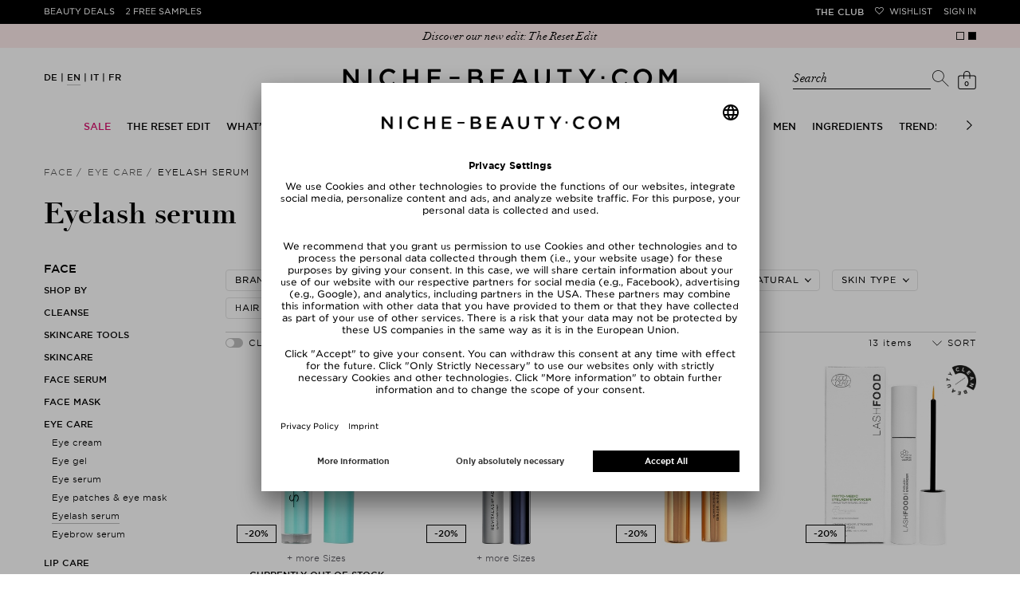

--- FILE ---
content_type: text/html; charset=utf-8
request_url: https://www.niche-beauty.com/en-ch/face/eye-care/eyelash-serum-2893
body_size: 38856
content:
<!DOCTYPE html><html xmlns="http://www.w3.org/1999/xhtml" dir="ltr" lang="en"><head><meta http-equiv="Content-Type" content="text/html; charset=utf-8" /><title>Eyelash serum » buy online | NICHE BEAUTY</title><script>
      // Duration in milliseconds to wait while the Kameleoon application file is loaded
      var kameleoonLoadingTimeout = 1000;

      window.kameleoonQueue = window.kameleoonQueue || [];
      window.kameleoonStartLoadTime = new Date().getTime();
      if (! document.getElementById("kameleoonLoadingStyleSheet") && ! window.kameleoonDisplayPageTimeOut) {
        var kameleoonS = document.getElementsByTagName("script")[0];
        var kameleoonCc = "* { visibility: hidden !important; background-image: none !important; }";
        var kameleoonStn = document.createElement("style");
        kameleoonStn.type = "text/css";
        kameleoonStn.id = "kameleoonLoadingStyleSheet";
        if (kameleoonStn.styleSheet) {
          kameleoonStn.styleSheet.cssText = kameleoonCc;
        } else {
          kameleoonStn.appendChild(document.createTextNode(kameleoonCc));
        }
        kameleoonS.parentNode.insertBefore(kameleoonStn, kameleoonS);
        window.kameleoonDisplayPage = function(fromEngine) {
          if (!fromEngine) {
            window.kameleoonTimeout = true;
          }
          if (kameleoonStn.parentNode) {
            kameleoonStn.parentNode.removeChild(kameleoonStn);
          }
        };
        window.kameleoonDisplayPageTimeOut = window.setTimeout(window.kameleoonDisplayPage, kameleoonLoadingTimeout);
      }
    </script><script src="//j9v5v4758b.kameleoon.eu/kameleoon.js" fetchpriority="high" async=""></script><meta name="description" content="Eyelash serum ⭐ buy online ⭐ free Beauty Deals ✓ 2x free Samples ✓ Over 280 TOP-brands ➽ NICHE BEAUTY!" /><meta name="keywords" content="" /><meta name="viewport" content="width=device-width,initial-scale=1,user-scalable=no" /><meta name="p:domain_verify" content="5e1a3b5df85d9bfc0c5061f8aab34e5e" /><meta name="robots" content="" /><link rel="canonical" href="https://www.niche-beauty.com/en-ch/face/eye-care/eyelash-serum-2893" itemprop="url" /><link rel="alternate" hreflang="ar-AE" href="https://www.niche-beauty.com/ar-ae/face/eye-care/eyelash-serum-2893"/>
<link rel="alternate" hreflang="en-AE" href="https://www.niche-beauty.com/en-ae/face/eye-care/eyelash-serum-2893"/>
<link rel="alternate" hreflang="de-AT" href="https://www.niche-beauty.com/de-at/gesicht/augenpflege/wimpernserum-2893"/>
<link rel="alternate" hreflang="en-AT" href="https://www.niche-beauty.com/en-at/face/eye-care/eyelash-serum-2893"/>
<link rel="alternate" hreflang="en-AU" href="https://www.niche-beauty.com/en-au/face/eye-care/eyelash-serum-2893"/>
<link rel="alternate" hreflang="de-BE" href="https://www.niche-beauty.com/de-be/gesicht/augenpflege/wimpernserum-2893"/>
<link rel="alternate" hreflang="fr-BE" href="https://www.niche-beauty.com/fr-be/visage/soins-des-yeux/serum-cils-2893"/>
<link rel="alternate" hreflang="en-BE" href="https://www.niche-beauty.com/en-be/face/eye-care/eyelash-serum-2893"/>
<link rel="alternate" hreflang="en-BG" href="https://www.niche-beauty.com/en-bg/face/eye-care/eyelash-serum-2893"/>
<link rel="alternate" hreflang="en-CA" href="https://www.niche-beauty.com/en-ca/face/eye-care/eyelash-serum-2893"/>
<link rel="alternate" hreflang="de-CH" href="https://www.niche-beauty.com/de-ch/gesicht/augenpflege/wimpernserum-2893"/>
<link rel="alternate" hreflang="fr-CH" href="https://www.niche-beauty.com/fr-ch/visage/soins-des-yeux/serum-cils-2893"/>
<link rel="alternate" hreflang="en-CH" href="https://www.niche-beauty.com/en-ch/face/eye-care/eyelash-serum-2893"/>
<link rel="alternate" hreflang="en-CY" href="https://www.niche-beauty.com/en-cy/face/eye-care/eyelash-serum-2893"/>
<link rel="alternate" hreflang="en-CZ" href="https://www.niche-beauty.com/en-cz/face/eye-care/eyelash-serum-2893"/>
<link rel="alternate" hreflang="de-DE" href="https://www.niche-beauty.com/de-de/gesicht/augenpflege/wimpernserum-2893"/>
<link rel="alternate" hreflang="en-DE" href="https://www.niche-beauty.com/en-de/face/eye-care/eyelash-serum-2893"/>
<link rel="alternate" hreflang="en-DK" href="https://www.niche-beauty.com/en-dk/face/eye-care/eyelash-serum-2893"/>
<link rel="alternate" hreflang="en-EE" href="https://www.niche-beauty.com/en-ee/face/eye-care/eyelash-serum-2893"/>
<link rel="alternate" hreflang="es-ES" href="https://www.niche-beauty.com/es-es/cara/ojos/serum-de-pestanas-2893"/>
<link rel="alternate" hreflang="en-ES" href="https://www.niche-beauty.com/en-es/face/eye-care/eyelash-serum-2893"/>
<link rel="alternate" hreflang="en-FI" href="https://www.niche-beauty.com/en-fi/face/eye-care/eyelash-serum-2893"/>
<link rel="alternate" hreflang="fr-FR" href="https://www.niche-beauty.com/fr-fr/visage/soins-des-yeux/serum-cils-2893"/>
<link rel="alternate" hreflang="en-FR" href="https://www.niche-beauty.com/en-fr/face/eye-care/eyelash-serum-2893"/>
<link rel="alternate" hreflang="en-GB" href="https://www.niche-beauty.com/en-gb/face/eye-care/eyelash-serum-2893"/>
<link rel="alternate" hreflang="el-GR" href="https://www.niche-beauty.com/el-gr/face/eye-care/eyelash-serum-2893"/>
<link rel="alternate" hreflang="en-GR" href="https://www.niche-beauty.com/en-gr/face/eye-care/eyelash-serum-2893"/>
<link rel="alternate" hreflang="en-HK" href="https://www.niche-beauty.com/en-hk/face/eye-care/eyelash-serum-2893"/>
<link rel="alternate" hreflang="en-HR" href="https://www.niche-beauty.com/en-hr/face/eye-care/eyelash-serum-2893"/>
<link rel="alternate" hreflang="en-HU" href="https://www.niche-beauty.com/en-hu/face/eye-care/eyelash-serum-2893"/>
<link rel="alternate" hreflang="en-IE" href="https://www.niche-beauty.com/en-ie/face/eye-care/eyelash-serum-2893"/>
<link rel="alternate" hreflang="it-IT" href="https://www.niche-beauty.com/it-it/viso/cura-degli-occhi/siero-ciglia-2893"/>
<link rel="alternate" hreflang="en-IT" href="https://www.niche-beauty.com/en-it/face/eye-care/eyelash-serum-2893"/>
<link rel="alternate" hreflang="en-KW" href="https://www.niche-beauty.com/en-kw/face/eye-care/eyelash-serum-2893"/>
<link rel="alternate" hreflang="en-LT" href="https://www.niche-beauty.com/en-lt/face/eye-care/eyelash-serum-2893"/>
<link rel="alternate" hreflang="en-LU" href="https://www.niche-beauty.com/en-lu/face/eye-care/eyelash-serum-2893"/>
<link rel="alternate" hreflang="en-LV" href="https://www.niche-beauty.com/en-lv/face/eye-care/eyelash-serum-2893"/>
<link rel="alternate" hreflang="nl-NL" href="https://www.niche-beauty.com/nl-nl/gezicht/oogzorg/wimperserum-2893"/>
<link rel="alternate" hreflang="en-NL" href="https://www.niche-beauty.com/en-nl/face/eye-care/eyelash-serum-2893"/>
<link rel="alternate" hreflang="en-NO" href="https://www.niche-beauty.com/en-no/face/eye-care/eyelash-serum-2893"/>
<link rel="alternate" hreflang="pl-PL" href="https://www.niche-beauty.com/pl-pl/twarz/pielgnacja-oczu/serum-do-rzs-2893"/>
<link rel="alternate" hreflang="en-PL" href="https://www.niche-beauty.com/en-pl/face/eye-care/eyelash-serum-2893"/>
<link rel="alternate" hreflang="pt-PT" href="https://www.niche-beauty.com/pt-pt/rosto/contorno-de-olhos/serum-de-pestanas-2893"/>
<link rel="alternate" hreflang="en-PT" href="https://www.niche-beauty.com/en-pt/face/eye-care/eyelash-serum-2893"/>
<link rel="alternate" hreflang="en-RO" href="https://www.niche-beauty.com/en-ro/face/eye-care/eyelash-serum-2893"/>
<link rel="alternate" hreflang="en-SE" href="https://www.niche-beauty.com/en-se/face/eye-care/eyelash-serum-2893"/>
<link rel="alternate" hreflang="en-SG" href="https://www.niche-beauty.com/en-sg/face/eye-care/eyelash-serum-2893"/>
<link rel="alternate" hreflang="en-SI" href="https://www.niche-beauty.com/en-si/face/eye-care/eyelash-serum-2893"/>
<link rel="alternate" hreflang="en-SK" href="https://www.niche-beauty.com/en-sk/face/eye-care/eyelash-serum-2893"/>
<link rel="alternate" hreflang="en-US" href="https://www.niche-beauty.com/en-us/face/eye-care/eyelash-serum-2893"/>
<link rel="alternate" hreflang="de" href="https://www.niche-beauty.com/de-de/gesicht/augenpflege/wimpernserum-2893"/>
<link rel="alternate" hreflang="es" href="https://www.niche-beauty.com/es-es/cara/ojos/serum-de-pestanas-2893"/>
<link rel="alternate" hreflang="fr" href="https://www.niche-beauty.com/fr-fr/visage/soins-des-yeux/serum-cils-2893"/>
<link rel="alternate" hreflang="el" href="https://www.niche-beauty.com/el-gr/face/eye-care/eyelash-serum-2893"/>
<link rel="alternate" hreflang="it" href="https://www.niche-beauty.com/it-it/viso/cura-degli-occhi/siero-ciglia-2893"/>
<link rel="alternate" hreflang="nl" href="https://www.niche-beauty.com/nl-nl/gezicht/oogzorg/wimperserum-2893"/>
<link rel="alternate" hreflang="pl" href="https://www.niche-beauty.com/pl-pl/twarz/pielgnacja-oczu/serum-do-rzs-2893"/>
<link rel="alternate" hreflang="pt" href="https://www.niche-beauty.com/pt-pt/rosto/contorno-de-olhos/serum-de-pestanas-2893"/>
<link rel="alternate" hreflang="en" href="https://www.niche-beauty.com/en-us/face/eye-care/eyelash-serum-2893"/>
<link rel="alternate" hreflang="x-default" href="https://www.niche-beauty.com/en-us/face/eye-care/eyelash-serum-2893"/><meta property="og:image" content="https://media.niche-beauty.com/images/logos/share.jpg" /><meta property="og:image:width" content="1300" /><meta property="og:image:height" content="907" /><meta property="og:title" content="Eyelash serum » buy online | NICHE BEAUTY" /><meta property="og:description" content="Eyelash serum ⭐ buy online ⭐ free Beauty Deals ✓ 2x free Samples ✓ Over 280 TOP-brands ➽ NICHE BEAUTY!" /><meta property="og:site_name" content="NICHE BEAUTY" /><script async="async" defer="defer" src="//assets.pinterest.com/js/pinit.js"></script><meta name="facebook-domain-verification" content="4aatoxbnaoiatm3bth3tlfbysefoch" /><link href="https://media.niche-beauty.com/css/styles91.css" media="screen" rel="Stylesheet" type="text/css" /><link id="GEPIStyles" rel="stylesheet" href="//gepi.global-e.com/includes/css/744" /><script src="https://ajax.googleapis.com/ajax/libs/jquery/3.7.1/jquery.min.js" type="text/javascript"></script><script id="usercentrics-cmp" src="https://app.usercentrics.eu/browser-ui/latest/loader.js" data-settings-id="_jD4WnKcxgm9h8" async=""></script><script type="text/javascript">
			window.utag_data = window.utag_data || {};
			const validationMessages = {"postnumber":{"pattern":"only digits, minimum 6"},"packstation":{"pattern":"only digits, minimum 3"},"phone":{"pattern":"no special characters"}};
			var requiredMessage = " Mandatory Fields";
			var max_num_free_samples = 2;
			const pageData = {"locale":"en-ch"};
		</script><script>
			var ScarabQueue = ScarabQueue || [];
			(function(subdomain, id) {
				if (document.getElementById(id)) return;
				var js = document.createElement('script'); js.id = id;
				js.src = subdomain + '.scarabresearch.com/js/196E2F07B6522FDF/scarab-v2.js';
				var fs = document.getElementsByTagName('script')[0];
				fs.parentNode.insertBefore(js, fs);
			})('https:' == document.location.protocol ? 'https://recommender' : 'http://cdn', 'scarab-js-api');

					ScarabQueue.push(['cart', []]);
		</script><script src="https://media.niche-beauty.com/ff/dist/vendor/custom-elements-es5-adapter.js"></script><script src="https://media.niche-beauty.com/ff/dist/vendor/webcomponents-loader.js"></script><script defer="" src="https://media.niche-beauty.com/ff/dist/bundle.js"></script><script type="text/javascript">
      window._mfq = window._mfq || [];
      (function() {
        var mf = document.createElement("script");
        mf.type = "text/javascript"; mf.defer = true;
        mf.src = "//cdn.mouseflow.com/projects/2c693a81-00ae-42de-8f82-45dad380bd3e.js";
        document.getElementsByTagName("head")[0].appendChild(mf);
      })();
    </script><script type="text/javascript">
			(function(a,b,c,d){
			a='//tttd.niche-beauty.com/www-nb-niche-beauty/prod/utag.sync.js';
			b=document;c='script';d=b.createElement(c);d.src=a;d.type='text/java'+c;
			a=b.getElementsByTagName(c)[0];a.parentNode.insertBefore(d,a);
			})();
		</script><script type="text/javascript">
			(function(a,b,c,d){
			a='//tttd.niche-beauty.com/www-nb-niche-beauty/prod/utag.js';
			b=document;c='script';d=b.createElement(c);d.src=a;d.type='text/java'+c;d.async=true;
			a=b.getElementsByTagName(c)[0];a.parentNode.insertBefore(d,a);
			})();
		</script><script defer="defer" type="text/javascript" src="https://cdn.hello-charles.com/charles-satellite/1.x/charles-snippet.js?proxy_vendor=custom&universe_uri=https%3A%2F%2Fniche-beauty.hello-charles.com&script_id=e7d35533-f43c-40a2-803c-d336cbd199c9"></script><meta name="csrf-param" content="authenticity_token" />
<meta name="csrf-token" content="F8DlFTMnfovOQVqcsS1Zm885Ti06BHwyGjhsDJkuB4VTv0VDnA_bIyVUwPCq_26r6R7fD2Dj13nsZURAiB_lCA" /><script src="https://niche-beauty.app.baqend.com/v1/speedkit/install.js" async="" crossorigin="anonymous"></script></head><body class="has-st-hd-cmp en-ch"><ff-communication url="https://niche.fact-finder.de/fact-finder" version="ng" channel="en-CH" currency-code="CHF" currency-country-code="en-ch" search-immediate="false" use-browser-history="false" disable-single-hit-redirect="true" api="v5"></ff-communication><ff-campaign-landing-page page-id="suggest"></ff-campaign-landing-page><script>
			(function () {
			var s = document.createElement('script');
			s.type = 'text/javascript';
			s.async = true;
			s.src = '//gepi.global-e.com/includes/js/744';
			document.getElementsByTagName('head')[0].appendChild(s);
			})();
		</script>

		<script>

					ScarabQueue.push(['category', 'Gesicht>Augenpflege>Wimpernserum']);


		</script>

		<script>
      var factfinderData = {
        host: "https://niche.fact-finder.de/fact-finder/rest/v5/track/",
        channel: "en-CH",
        sid: "13ee8ad73c0cd272afaf05cf2ad856e1",
        query: "",
      }

      jQuery(document).ready(function() {
        $('.search-toggler-input').css('color', '#ffffff');
        const ff_suggest = document.querySelector("ff-suggest");
        let targetUrl;
        if (ff_suggest !== null) {
          document.querySelector("ff-suggest").addEventListener("suggest-item-clicked", e => {
            const searchTerm = $('.search-toggler-input').val();
            const ffSuggestItem = e.detail.element;
            const suggestionData = e.detail.suggestion;

            if (suggestionData.type === "brand") {
              ffSuggestItem.ffPreventDefault = true;
              let deeplink = ffSuggestItem.textContent;
              if (deeplink.includes("/")) {
                deeplink = deeplink.replace(/\//g, "###");
              }
              window.location.href = '/en-ch/brands/goto/' + encodeURIComponent(deeplink);
            } else if (suggestionData.type === "category" || suggestionData.type === "searchTerm") {
              if ((suggestionData.attributes != undefined) && (suggestionData.attributes.deeplink != undefined)) {
                window.location.href = suggestionData.attributes.deeplink;
              } else {
                targetUrl = suggestionData.searchParams;
                targetUrl = targetUrl.substr(targetUrl.indexOf("?"));
                window.location.href = '/en-ch/shop/search' + targetUrl;
              }
            } else if (suggestionData.type === "productName") {
              let product_url = suggestionData.attributes.ProduktURL || suggestionData.attributes.deeplink;

              if (product_url && product_url.startsWith('http')) {
                let deep_link = new URL(product_url);
                let deep_link_locale = deep_link.pathname.match(/^\/([\w]{2})-([\w]{2})\//)[0];
                if (deep_link_locale !== 'en-ch') {
                  product_url = deep_link.toString().replace(deep_link_locale, '/en-ch/');
                  if (suggestionData.attributes.ProduktURL) {
                    suggestionData.attributes.ProduktURL = product_url;
                  }
                  window.location.href = product_url;
                } else {
                  window.location.href = suggestionData.attributes.deeplink;
                }
              }
            }
          });

          $(".searchbar").on("click", "#show_all_results", function(e) {
            const searchTerm = $('.search-toggler-input').val()
            window.location.href='/en-ch/shop/search?query=' + encodeURIComponent($(".search-toggler-input").val());
          });

        }
        $(".close-search").on("click", function(e) {
          searchHidden = false;
          $('.search-toggler-input').css('color', '#ffffff');
        });

      });

      function convertToSuggest(recordWithId) {
        const record = recordWithId.record;
        return {
          attributes: {
            deeplink: record.ProduktURL,
            id: record.Artikelnummer,
            Marke: record.Marke
          },
          image: record.BildURL,
          name: record.Name,
          type: 'productName'
        };
      }

      window.defaultFFData = [];
      let searchHidden = false;
      document.addEventListener('ffReady', ({factfinder, eventAggregator}) => {
        eventAggregator.addBeforeDispatchingCallback(function (event) {
          if (event.type === 'search') {
            event.cancel();
          }
        })
        factfinder.communication.ResultDispatcher.subscribe('pageCampaign', campaignData => {
          if (campaignData.name=='Suggest') {
             window.defaultFFData = campaignData.pushedProductsRecords.map(convertToSuggest);
          }
        });

        factfinder.communication.ResultDispatcher.addCallback('suggest', suggestData => {
          if (!searchHidden) {
            $('.search-toggler-input').val('');
            searchHidden = true;
            $('.search-toggler-input').css('color', '#000000');
          }
          suggestData.push(...window.defaultFFData);
        });
      });

    </script><noscript><p>You have your JavaScript turned off. Please turn it on for better website experience.</p></noscript><div id="loadingLayer" class="wait" style="display: none;"></div><div id="start" class="newsbar-visible st-cnt">

			


			<header id="hd" class="newsbar-visible st-hd st-hd-cmp" itemscope="itemscope" itemtype="http://schema.org/WPHeader" data-header-max-height="130"><div class="top-pn"><div class="st-hd-in"><div class="st-hd-bd"><nav class="top-nav top-nav-left"><ul>
        <li class="beauty-deals"><a href="/en-ch/products/beauty_deals">Beauty Deals</a></li>
        <li class="gratisproben"><a href="/en-ch/products/free_samples">2 Free Samples</a></li><li class="odd"><div class="globale-hide">Free shipping to Switzerland on all orders above CHF 55,00</div><div class="globale-show" style="display: none;" id="GlobaleFreeShippingBannerContainer"></div></li></ul></nav><nav class="top-nav top-nav-right"><ul>
        <li class="the-club"><a href="/en-ch/the-club">THE CLUB</a></li>
        <li class="wunschliste"><a href="/en-ch/my-account/wishlist" data-icon="">Wishlist</a></li>
        <li class="konto"><a href="/en-ch/login">Sign in</a></li>
      </ul></nav></div></div></div>
				<div class="pg-se bar bar-A news-bar"><div class="pg-se-in"><div class="pg-se-bd"><div class="sldr sldr-F">
            <div class="bar-i"><a href="/en-ch/the-club"><span>Become a member, receive goodies: Join THE CLUB</span></a></div>
            <div class="bar-i"><a href="/en-ch/the-reset-edit-3146"><span>Discover our new edit: The Reset Edit</span></a></div>
          </div></div></div></div>

				<div class="st-hd-inner"><div class="sub-pn"><div class="st-hd-in"><div class="st-hd-bd"><nav class="lang-nav"><ul class="l-D">
        <li class=""><a href="/de-ch" onclick="event.preventDefault(); location.href = ('/de-ch' + document.location.pathname.substring(6));" title="German">DE</a></li>
        <li class="on"><a href="/en-ch" onclick="event.preventDefault(); location.href = ('/en-ch' + document.location.pathname.substring(6));" title="English">EN</a></li>
        <li class=""><a href="/it-ch" onclick="event.preventDefault(); location.href = ('/it-ch' + document.location.pathname.substring(6));" title="Italian">IT</a></li>
        <li class=""><a href="/fr-ch" onclick="event.preventDefault(); location.href = ('/fr-ch' + document.location.pathname.substring(6));" title="French">FR</a></li>
  </ul></nav><div id="l" class="st-tt"><a href="/en-ch" rel="home" title="Back to Home Page" aria-label="Niche Beauty"><img src="https://media.niche-beauty.com/images/logos/niche_logo.svg" alt="Niche Beauty" /></a></div><div class="sub-pn-m ff_searchbar_enabled">
									<div class="searchbar"><ff-searchbox unresolved="" hide-suggest-onblur="false" suggest-onfocus="false" class="search-toggler"><div class="search-toggler_container"><input class="search-toggler-input" type="search" placeholder="Search" aria-label="Search" /><span class="search-toggler-placeholder" data-value="Search">Search</span></div><ff-searchbutton><button class="icon-search-toggler" data-icon="" aria-label="Search"></button></ff-searchbutton><button type="button" class="close-search hidden-desktop" aria-label="close"></button></ff-searchbox><ff-suggest layout="block" unresolved=""><section id="searchContainer" class="search-terms-container"><div class="flex results-container"><button type="button" class="close-search hidden-mobile" aria-label="close"></button><div class="flex col"><div data-container="searchTerm"><div class="container-caption h2">Suggestions</div><ff-suggest-item type="searchTerm"><span>{{{name}}}</span></ff-suggest-item></div><div data-container="category"><div class="container-caption h2">Categories</div><ff-suggest-item type="category"><span>{{{name}}}</span></ff-suggest-item></div></div><div class="flex col"><div data-container="brand"><div class="container-caption h2">Brands</div><ff-suggest-item type="brand"><span>{{{name}}}</span></ff-suggest-item></div><section id="productContainer" class="products-container"><div data-container="productName"><div class="container-caption h2">top products</div><div class="suggest-images top_products_sldr flex"><ff-suggest-item type="productName"><div class="product-image {{#attributes.isClean}}product-clean{{/attributes.isClean}}"><img class="fit" data-image="" aria-hidden="true" alt="" /></div><div class="product-info"><div class="product-status">{{{attributes.PrimaryStatus}}}</div><div class="product-brand">{{{attributes.Marke}}}</div><div class="product-name">{{{name}}}</div></div></ff-suggest-item></div></div></section></div></div><div class="all-results-container"><ff-searchbutton><button id="show_all_results">all results</button></ff-searchbutton></div></section></ff-suggest></div>
									<nav class="user-nav"><ul class="user-nav-l"><li class="cart"><a id="shoppingcartlink" class="" href="/en-ch/checkout/basket" data-url="/en-ch/checkout/quickcart" data-event="mouseenter" data-icon="" data-cart-items="0" title="Shopping Bag" rel="noindex, nofollow" data-toggle-class="add2cart" aria-label="Shopping Bag"><span class="ct">0</span></a><div class="pp pp-B"><button class="pp-cls">close</button><div class="pp-in wait"></div></div></li></ul></nav></div></div></div></div>
					<nav class="tgg st-nav st-nav-A" itemscope="itemscope" itemtype="http://schema.org/SiteNavigationElement"><div class="st-hd-in"><div class="st-hd-bd"><input class="ctrl tgg-ctrl no-cst" type="checkbox" id="st-nav-ctrl" /><label class="tgg-trgg" for="st-nav-ctrl">Men&uuml;</label><div class="st-nav-in tgg-trg"><button class="pp-cls">close</button><div class="st-nav-bd"><div class="st-nav-bd-2"><ul class="st-nav-l brand"><li><a href="/en-ch" rel="home" title="Back to Home Page"><img src="https://media.niche-beauty.com/images/logos/lips.svg" alt="Niche Beauty" /></a></li>
      <li><a href="/en-ch/the-club">THE CLUB</a></li>
  </ul><ul class="st-nav-l sldr sldr-nav">
														<li class="dir"><a href="/en-ch/sale-1094" class="sale-category focusable-menu-link"><span>Sale</span></a>
															<div class="pp"><div class="st-hd-in"><div class="st-hd-bd"><div class="gr gr-A"><div class="gr gr-B gr-B-items_1">
																				<ul class="l-A">
																					<li class="dir"><a href="/en-ch/sale/shop-by-category-1153"><span>Shop by Category</span></a>
																							<ul>
																									<li><a href="/en-ch/sale/shop-by-category/skincare-1155">Skincare</a></li>
																									<li><a href="/en-ch/sale/shop-by-category/makeup-1156">Makeup</a></li>
																									<li><a href="/en-ch/sale/shop-by-category/body-1157">Body</a></li>
																									<li><a href="/en-ch/sale/shop-by-category/hair-1158">Hair</a></li>
																									<li><a href="/en-ch/sale/shop-by-category/fragrances-1159">Fragrances </a></li>
																									<li><a href="/en-ch/sale/shop-by-category/living-etc-1582">Living etc</a></li>
																									<li><a href="/en-ch/sale/shop-by-category/gift-sets-for-less-2673">Gift Sets for less</a></li>
																							</ul>
																					</li></ul>
																			</div>
																			<aside class="one_col_img"><div class="w w-A"><div class="img w-img">
        <img src="https://media.niche-beauty.com/images/generated/orig/76/25/img352576.jpg" alt="Sale" />
    </div></div></aside>
																		</div></div></div></div>
														</li>
														<li class="dir"><a href="/en-ch/the-reset-edit-3146" class=" focusable-menu-link"><span>THE RESET EDIT</span></a><div class="pp"><div class="st-hd-in"><div class="st-hd-bd"><div class="gr gr-A"><div class="column-holder ">
																					<div class="column" data-column-index="0"><ul class="l-A">
																							<li class=" "><a href="/en-ch/the-reset-edit/makeup-with-benefits-3149"><span>Makeup with Benefits</span></a>
																								<ul>
																								</ul>
																							</li>
																							<li class=" "><a href="/en-ch/the-reset-edit/fresh-breath-club-3151"><span>Fresh Breath Club</span></a>
																								<ul>
																								</ul>
																							</li>
																							<li class=" "><a href="/en-ch/the-reset-edit/happy-gut-happy-life-3150"><span>Happy Gut, Happy Life</span></a>
																								<ul>
																								</ul>
																							</li>
																							<li class=" "><a href="/en-ch/the-reset-edit/barrier-repair-3148"><span>Barrier Repair</span></a>
																								<ul>
																								</ul>
																							</li>
																							<li class=" "><a href="/en-ch/the-reset-edit/radiance-reset-3147"><span>Radiance Reset</span></a>
																								<ul>
																								</ul>
																							</li>
																							<li class=" "><a href="/en-ch/the-reset-edit/movement-is-medicine-3154"><span>Movement is Medicine</span></a>
																								<ul>
																								</ul>
																							</li>
																							<li class=" "><a href="/en-ch/the-reset-edit/good-hair-days-only-3153"><span>Good Hair Days Only</span></a>
																								<ul>
																								</ul>
																							</li>
																							<li class=" "><a href="/en-ch/the-reset-edit/mood-boost-mode-3152"><span>Mood Boost Mode</span></a>
																								<ul>
																								</ul>
																							</li>
																						</ul></div>
																					<div class="column column-image column-width-5"><div class="img w-img">
        <img src="https://media.niche-beauty.com/images/generated/orig/70/84/img428470.jpg" alt="THE RESET EDIT" />
    </div></div>
																			</div></div></div></div></div></li>
														<li class="dir"><a href="/en-ch/whats-new-667" class=" focusable-menu-link"><span>What’s New</span></a>
															<div class="pp"><div class="st-hd-in"><div class="st-hd-bd"><div class="gr gr-A"><div class="gr gr-B gr-B-items_1">
																				<ul class="l-A">
																					<li class="dir"><a href="/en-ch/whats-new/new-in-1054"><span>New In</span></a>
																							<ul>
																									<li><a href="/en-ch/whats-new/new-in/skincare-1055">Skincare</a></li>
																									<li><a href="/en-ch/whats-new/new-in/makeup-1056">Makeup</a></li>
																									<li><a href="/en-ch/whats-new/new-in/body-1057">Body</a></li>
																									<li><a href="/en-ch/whats-new/new-in/hair-1058">Hair</a></li>
																									<li><a href="/en-ch/whats-new/new-in/men-1060">Men</a></li>
																									<li><a href="/en-ch/whats-new/new-in/perfume-1059">Perfume</a></li>
																									<li><a href="/en-ch/whats-new/new-in/supplements-3027">Supplements</a></li>
																									<li><a href="/en-ch/whats-new/new-in/living-3028">Living</a></li>
																							</ul>
																					</li></ul>
																			</div>
																			<aside class=""><div class="w w-A"><div class="img w-img">
        <a href="/en-ch/whats-new/new-in-1054"><img src="https://media.niche-beauty.com/images/generated/orig/30/30/img293030.jpg" alt="What’s New" /></a>
    </div></div></aside>
																		</div></div></div></div>
														</li>
														<li class="dir"><a href="/en-ch/brands" class=" focusable-menu-link"><span>Brands</span></a>
															<div class="pp"><div class="st-hd-in"><div class="st-hd-bd"><div class="gr gr-A"><div class="gr gr-B gr-B-items_5">
																				<ul class="l-A">
																					<li class="dir"><a href="/en-ch/brands"><span>Shop By</span></a>
																							<ul>
																										<li><a href="/en-ch/brands">A-Z</a></li>
																										<li><a href="/en-ch/brands?t=8">Clean</a></li>
																										<li><a href="/en-ch/brands?t=2">New Brands</a></li>
																										<li><a href="/en-ch/brands?t=4">Exclusive</a></li>
																										<li><a href="/en-ch/brands?t=32">Skincare</a></li>
																										<li><a href="/en-ch/brands?t=16">Makeup</a></li>
																										<li><a href="/en-ch/brands?t=128">Body</a></li>
																										<li><a href="/en-ch/brands?t=64">Hair</a></li>
																										<li><a href="/en-ch/brands?t=256">Fragrances</a></li>
																							</ul>
																					</li></ul>
																				<ul class="l-A">
																					<li class=""><a href="/en-ch/brands"><span>A-Z</span></a>
																							<ul>
																										<li><a href="/en-ch/brands/charlotte-tilbury-1199">CHARLOTTE TILBURY</a></li>
																										<li><a href="/en-ch/brands/milk-1044">MILK</a></li>
																										<li><a href="/en-ch/brands/ouai-291">Ouai</a></li>
																										<li><a href="/en-ch/brands/phlur-1098">PHLUR</a></li>
																										<li><a href="/en-ch/brands/amika-937">amika</a></li>
																										<li><a href="/en-ch/brands/augustinus-bader-695">Augustinus Bader</a></li>
																										<li><a href="/en-ch/brands/cle-de-peau-beaute-1002">Clé de Peau Beauté</a></li>
																									<li><a href="/en-ch/brands">all brands</a></li>
																							</ul>
																					</li></ul>
																				<ul class="l-A">
																					<li class=""><a href="/en-ch/brands?t=2"><span>New Brands</span></a>
																							<ul>
																										<li><a href="/en-ch/brands/the-skincare-tools-1263">THE SKINCARE TOOLS</a></li>
																										<li><a href="/en-ch/brands/molton-brown-305">Molton Brown</a></li>
																										<li><a href="/en-ch/brands/boogie-bougie-1262">BOOGIE BOUGIE</a></li>
																									<li><a href="/en-ch/brands?t=2">all new brands</a></li>
																							</ul>
																					</li></ul>
																				<ul class="l-A">
																					<li class=""><a href="/en-ch/brands?t=4"><span>Exclusive</span></a>
																							<ul>
																										<li><a href="/en-ch/brands/dr-levy-switzerland-900">Dr. Levy Switzerland</a></li>
																										<li><a href="/en-ch/brands/gisou-883">Gisou</a></li>
																										<li><a href="/en-ch/brands/goop-951">goop</a></li>
																										<li><a href="/en-ch/brands/roen-beauty-813">Róen Beauty</a></li>
																										<li><a href="/en-ch/brands/shani-darden-770">Shani Darden</a></li>
																										<li><a href="/en-ch/brands/u-beauty-861">U Beauty</a></li>
																										<li><a href="/en-ch/brands/welleco-749">WelleCo</a></li>
																										<li><a href="/en-ch/brands/vintners-daughter-426">Vintner&#39;s Daughter</a></li>
																									<li><a href="/en-ch/brands?t=4">all exclusive brands</a></li>
																							</ul>
																					</li></ul>
																				<ul class="l-A">
																					<li class=""><a href="/en-ch/brands?t=8"><span>Clean</span></a>
																							<ul>
																										<li><a href="/en-ch/brands/aesop-803">Aesop</a></li>
																										<li><a href="/en-ch/brands/dr-barbara-sturm-276">Dr. Barbara Sturm</a></li>
																										<li><a href="/en-ch/brands/holifrog-810">HoliFrog</a></li>
																										<li><a href="/en-ch/brands/kosas-702">Kosas</a></li>
																										<li><a href="/en-ch/brands/beekman-1802-1131">BEEKMAN 1802</a></li>
																										<li><a href="/en-ch/brands/prof-dr-steinkraus-966">Prof. Dr. Steinkraus</a></li>
																										<li><a href="/en-ch/brands/rms-beauty-292">RMS Beauty</a></li>
																										<li><a href="/en-ch/brands/susanne-kaufmann-273">Susanne Kaufmann</a></li>
																										<li><a href="/en-ch/brands/tata-harper-791">Tata Harper</a></li>
																									<li><a href="/en-ch/brands?t=8">all Clean brands</a></li>
																							</ul>
																					</li></ul>
																			</div>
																			<aside class=""><div class="w w-A"><div class="img w-img">
        <a href="/en-ch/marken/zarko-beauty-1019"><img src="https://media.niche-beauty.com/images/generated/orig/44/0/img290044.jpg" alt="Brands" /></a>
    </div></div></aside>
																		</div></div></div></div>
														</li>
														<li class="dir"><a href="/en-ch/face-744" class=" focusable-menu-link"><span>Face</span></a><div class="pp"><div class="st-hd-in"><div class="st-hd-bd"><div class="gr gr-A"><div class="column-holder ">
																					<div class="column" data-column-index="0"><ul class="l-A">
																							<li class="dir "><a href="/en-ch/face/shop-by-668"><span>Shop by</span></a>
																								<ul>
																									<li><a href="/en-ch/face/shop-by/bestseller-1671">Bestseller</a></li>
																									<li><a href="/en-ch/face/shop-by/new-in-670">New In</a></li>
																									<li><a href="/en-ch/face/shop-by/clean-1667">Clean</a></li>
																									<li><a href="/en-ch/face/shop-by/brands-2866">Brands</a></li>
																									<li><a href="/en-ch/face/shop-by/gifts-sets-skincare-858">Gifts &amp; Sets Skincare</a></li>
																									<li><a href="/en-ch/face/shop-by/travel-sizes-2867">Travel sizes</a></li>
																									<li><a href="/en-ch/face/shop-by/refills-2868">Refills</a></li>
																									<li><a href="/en-ch/face/shop-by/asian-beauty-1883">Asian Beauty</a></li>
																									<li><a href="/en-ch/face/shop-by/doctor-brands-1668">Doctor Brands</a></li>
																								</ul>
																							</li>
																						</ul></div>
																					<div class="column" data-column-index="1"><ul class="l-A">
																							<li class="dir "><a href="/en-ch/face/cleanse-865"><span>Cleanse</span></a>
																								<ul>
																									<li><a href="/en-ch/face/cleanse/cleansing-oil-2869">Cleansing oil</a></li>
																									<li><a href="/en-ch/face/cleanse/cleansing-gel-2870">Cleansing gel</a></li>
																									<li><a href="/en-ch/face/cleanse/cleansing-milk-2871">Cleansing milk</a></li>
																									<li><a href="/en-ch/face/cleanse/cleansing-foam-2872">Cleansing foam</a></li>
																									<li><a href="/en-ch/face/cleanse/cleansing-balm-2873">Cleansing balm</a></li>
																									<li><a href="/en-ch/face/cleanse/cleansing-wipes-2874">Cleansing wipes</a></li>
																									<li><a href="/en-ch/face/cleanse/face-peel-871">Face peel</a></li>
																									<li><a href="/en-ch/face/cleanse/makeup-remover-873">Makeup Remover</a></li>
																									<li><a href="/en-ch/face/cleanse/eye-makeup-remover-1464">Eye Makeup Remover</a></li>
																								</ul>
																							</li>
																							<li class=" "><a href="/en-ch/face/skincare-tools-1659"><span>Skincare Tools</span></a>
																								<ul>
																								</ul>
																							</li>
																						</ul></div>
																					<div class="column" data-column-index="2"><ul class="l-A">
																							<li class="dir "><a href="/en-ch/face/skincare-754"><span>Skincare</span></a>
																								<ul>
																									<li><a href="/en-ch/face/skincare/face-cream-2875">Face cream</a></li>
																									<li><a href="/en-ch/face/skincare/day-cream-1648">Day cream</a></li>
																									<li><a href="/en-ch/face/skincare/day-cream-with-spf-2876">Day cream with SPF</a></li>
																									<li><a href="/en-ch/face/skincare/night-cream-1657">Night cream</a></li>
																									<li><a href="/en-ch/face/skincare/face-oils-1658">Face Oils</a></li>
																									<li><a href="/en-ch/face/skincare/facial-tonic-870">Facial tonic</a></li>
																									<li><a href="/en-ch/face/skincare/face-mists-763">Face Mists</a></li>
																									<li><a href="/en-ch/face/skincare/tinted-day-cream-2877">Tinted day cream</a></li>
																									<li><a href="/en-ch/face/skincare/neck-decollete-1655">Neck &amp; Decollete </a></li>
																								</ul>
																							</li>
																							<li class="dir "><a href="/en-ch/face/face-serum-1656"><span>Face serum</span></a>
																								<ul>
																									<li><a href="/en-ch/face/face-serum/vitamin-c-serum-2878">Vitamin C serum</a></li>
																									<li><a href="/en-ch/face/face-serum/moisturizing-serum-2879">Moisturizing serum</a></li>
																									<li><a href="/en-ch/face/face-serum/hyaluronic-acid-serum-2880">Hyaluronic acid serum</a></li>
																									<li><a href="/en-ch/face/face-serum/anti-aging-serum-2881">Anti-Aging serum</a></li>
																									<li><a href="/en-ch/face/face-serum/retinol-serum-2882">Retinol serum</a></li>
																									<li><a href="/en-ch/face/face-serum/ampoules-2883">Ampoules</a></li>
																									<li><a href="/en-ch/face/face-serum/booster-essences-765">Booster &amp; Essences</a></li>
																								</ul>
																							</li>
																						</ul></div>
																					<div class="column" data-column-index="3"><ul class="l-A">
																							<li class="dir "><a href="/en-ch/face/face-mask-1882"><span>Face mask</span></a>
																								<ul>
																									<li><a href="/en-ch/face/face-mask/sheet-mask-2884">Sheet mask</a></li>
																									<li><a href="/en-ch/face/face-mask/anti-aging-mask-2885">Anti-aging mask</a></li>
																									<li><a href="/en-ch/face/face-mask/hydrating-mask-2886">Hydrating mask</a></li>
																									<li><a href="/en-ch/face/face-mask/cleansing-mask-2887">Cleansing mask</a></li>
																									<li><a href="/en-ch/face/face-mask/glow-mask-2888">Glow mask</a></li>
																								</ul>
																							</li>
																							<li class="dir "><a href="/en-ch/face/eye-care-1652"><span>Eye Care</span></a>
																								<ul>
																									<li><a href="/en-ch/face/eye-care/eye-cream-2889">Eye cream</a></li>
																									<li><a href="/en-ch/face/eye-care/eye-gel-2890">Eye gel</a></li>
																									<li><a href="/en-ch/face/eye-care/eye-serum-2891">Eye serum</a></li>
																									<li><a href="/en-ch/face/eye-care/eye-patches-eye-mask-2892">Eye patches &amp; eye mask</a></li>
																									<li><a href="/en-ch/face/eye-care/eyelash-serum-2893">Eyelash serum</a></li>
																									<li><a href="/en-ch/face/eye-care/eyebrow-serum-2894">Eyebrow serum</a></li>
																								</ul>
																							</li>
																							<li class=" "><a href="/en-ch/face/lip-care-1653"><span>Lip Care</span></a>
																								<ul>
																								</ul>
																							</li>
																							<li class=" "><a href="/en-ch/face/oral-care-1662"><span>Oral Care</span></a>
																								<ul>
																								</ul>
																							</li>
																						</ul></div>
																					<div class="column" data-column-index="4"><ul class="l-A">
																							<li class="dir "><a href="/en-ch/face/skin-concerns-1052"><span>Skin Concerns</span></a>
																								<ul>
																									<li><a href="/en-ch/face/skin-concerns/anti-aging-1666">Anti-Aging</a></li>
																									<li><a href="/en-ch/face/skin-concerns/impure-skin-2895">Impure skin</a></li>
																									<li><a href="/en-ch/face/skin-concerns/acne-2896">Acne</a></li>
																									<li><a href="/en-ch/face/skin-concerns/rosacea-1670">Rosacea</a></li>
																									<li><a href="/en-ch/face/skin-concerns/dry-skin-1674">Dry Skin </a></li>
																									<li><a href="/en-ch/face/skin-concerns/combination-skin-2897">Combination skin</a></li>
																									<li><a href="/en-ch/face/skin-concerns/sensitive-skin-2898">Sensitive skin</a></li>
																									<li><a href="/en-ch/face/skin-concerns/oily-skin-2899">Oily skin</a></li>
																									<li><a href="/en-ch/face/skin-concerns/pores-1677">Pores </a></li>
																									<li><a href="/en-ch/face/skin-concerns/hyperpigmentation-1675">Hyperpigmentation </a></li>
																									<li><a href="/en-ch/face/skin-concerns/glowing-skin-1651">Glowing skin</a></li>
																								</ul>
																							</li>
																							<li class="dir "><a href="/en-ch/face/spf-self-tanner-2149"><span>SPF &amp; self-tanner</span></a>
																								<ul>
																									<li><a href="/en-ch/face/spf-self-tanner/sunscreen-926">Sunscreen</a></li>
																									<li><a href="/en-ch/face/spf-self-tanner/spf-lips-928">SPF Lips</a></li>
																									<li><a href="/en-ch/face/spf-self-tanner/self-tanner-1045">Self-tanner</a></li>
																									<li><a href="/en-ch/face/spf-self-tanner/after-sun-2900">After sun</a></li>
																								</ul>
																							</li>
																						</ul></div>
																					<div class="column column-image column-width-1"><div class="img w-img">
        <img src="https://media.niche-beauty.com/images/generated/orig/21/13/img321321.jpg" alt="Face" />
    </div></div>
																			</div></div></div></div></div></li>
														<li class="dir"><a href="/en-ch/makeup-785" class=" focusable-menu-link"><span>Makeup</span></a><div class="pp"><div class="st-hd-in"><div class="st-hd-bd"><div class="gr gr-A"><div class="column-holder ">
																					<div class="column" data-column-index="0"><ul class="l-A">
																							<li class="dir "><a href="/en-ch/makeup/shop-by-784"><span>Shop by</span></a>
																								<ul>
																									<li><a href="/en-ch/makeup/shop-by/bestseller-1172">Bestseller</a></li>
																									<li><a href="/en-ch/makeup/shop-by/new-in-888">New In</a></li>
																									<li><a href="/en-ch/makeup/shop-by/clean-1664">Clean</a></li>
																									<li><a href="/en-ch/makeup/shop-by/brands-2901">Brands</a></li>
																									<li><a href="/en-ch/makeup/shop-by/make-up-sets-gifts-1175">Make-up sets &amp; gifts</a></li>
																									<li><a href="/en-ch/makeup/shop-by/travel-sizes-2902">Travel sizes</a></li>
																									<li><a href="/en-ch/makeup/shop-by/refills-1177">Refills</a></li>
																								</ul>
																							</li>
																						</ul></div>
																					<div class="column" data-column-index="1"><ul class="l-A">
																							<li class="dir "><a href="/en-ch/makeup/complexion-786"><span>Complexion</span></a>
																								<ul>
																									<li><a href="/en-ch/makeup/complexion/primer-788">Primer</a></li>
																									<li><a href="/en-ch/makeup/complexion/foundation-787">Foundation</a></li>
																									<li><a href="/en-ch/makeup/complexion/concealer-789">Concealer</a></li>
																									<li><a href="/en-ch/makeup/complexion/powder-1173">Powder</a></li>
																									<li><a href="/en-ch/makeup/complexion/bronzer-790">Bronzer</a></li>
																									<li><a href="/en-ch/makeup/complexion/blusher-791">Blusher</a></li>
																									<li><a href="/en-ch/makeup/complexion/highlighter-793">Highlighter</a></li>
																									<li><a href="/en-ch/makeup/complexion/bb-cream-2904">BB Cream</a></li>
																									<li><a href="/en-ch/makeup/complexion/cc-cream-2905">CC Cream</a></li>
																									<li><a href="/en-ch/makeup/complexion/contouring-2906">Contouring</a></li>
																									<li><a href="/en-ch/makeup/complexion/setting-spray-2907">Setting Spray </a></li>
																									<li><a href="/en-ch/makeup/complexion/make-up-palettes-2908">Make-up palettes</a></li>
																								</ul>
																							</li>
																						</ul></div>
																					<div class="column" data-column-index="2"><ul class="l-A">
																							<li class="dir "><a href="/en-ch/makeup/eyes-798"><span>Eyes</span></a>
																								<ul>
																									<li><a href="/en-ch/makeup/eyes/eyeshadow-800">Eyeshadow</a></li>
																									<li><a href="/en-ch/makeup/eyes/eyeshadow-palettes-2909">Eyeshadow palettes</a></li>
																									<li><a href="/en-ch/makeup/eyes/mascara-799">Mascara</a></li>
																									<li><a href="/en-ch/makeup/eyes/eyeliner-801">Eyeliner</a></li>
																									<li><a href="/en-ch/makeup/eyes/kohl-2910">Kohl</a></li>
																									<li><a href="/en-ch/makeup/eyes/false-eyelashes-2911">False eyelashes</a></li>
																								</ul>
																							</li>
																							<li class="dir "><a href="/en-ch/makeup/brows-804"><span>Brows</span></a>
																								<ul>
																									<li><a href="/en-ch/makeup/brows/eyebrow-gel-2912">Eyebrow gel</a></li>
																									<li><a href="/en-ch/makeup/brows/eyebrow-pen-2913">Eyebrow Pen</a></li>
																									<li><a href="/en-ch/makeup/brows/eyebrow-care-2914">Eyebrow care</a></li>
																								</ul>
																							</li>
																						</ul></div>
																					<div class="column" data-column-index="3"><ul class="l-A">
																							<li class="dir "><a href="/en-ch/makeup/lips-805"><span>Lips</span></a>
																								<ul>
																									<li><a href="/en-ch/makeup/lips/lipstick-806">Lipstick</a></li>
																									<li><a href="/en-ch/makeup/lips/lipgloss-807">Lipgloss</a></li>
																									<li><a href="/en-ch/makeup/lips/lip-liner-808">Lip liner</a></li>
																									<li><a href="/en-ch/makeup/lips/liquid-lipstick-2915">Liquid lipstick</a></li>
																									<li><a href="/en-ch/makeup/lips/lip-tints-oils-2916">Lip Tints &amp; Oils</a></li>
																								</ul>
																							</li>
																							<li class="dir "><a href="/en-ch/makeup/make-up-tools-816"><span>Make-Up Tools</span></a>
																								<ul>
																									<li><a href="/en-ch/makeup/make-up-tools/make-up-mirrors-819">Make-up mirrors</a></li>
																									<li><a href="/en-ch/makeup/make-up-tools/make-up-sponges-2918">Make-up sponges</a></li>
																									<li><a href="/en-ch/makeup/make-up-tools/eyelash-curlers-2919">Eyelash curlers</a></li>
																									<li><a href="/en-ch/makeup/make-up-tools/tweezers-2920">Tweezers</a></li>
																									<li><a href="/en-ch/makeup/make-up-tools/pencil-sharpeners-2921">Pencil sharpeners</a></li>
																								</ul>
																							</li>
																						</ul></div>
																					<div class="column" data-column-index="4"><ul class="l-A">
																							<li class="dir "><a href="/en-ch/makeup/nails-810"><span>Nails</span></a>
																								<ul>
																									<li><a href="/en-ch/makeup/nails/nail-polish-811">Nail Polish</a></li>
																									<li><a href="/en-ch/makeup/nails/top-base-coat-812">Top &amp; Base Coat</a></li>
																									<li><a href="/en-ch/makeup/nails/nailcare-813">Nailcare</a></li>
																									<li><a href="/en-ch/makeup/nails/nail-oil-2917">Nail oil</a></li>
																									<li><a href="/en-ch/makeup/nails/nailpolish-remover-814">Nailpolish Remover</a></li>
																								</ul>
																							</li>
																						</ul></div>
																					<div class="column" data-column-index="5"><ul class="l-A">
																							<li class="dir "><a href="/en-ch/makeup/brush-2327"><span>Brush</span></a>
																								<ul>
																									<li><a href="/en-ch/makeup/brush/foundation-brushes-2922">Foundation brushes</a></li>
																									<li><a href="/en-ch/makeup/brush/concealer-brushes-2923">Concealer brushes</a></li>
																									<li><a href="/en-ch/makeup/brush/powder-brushes-2924">Powder brushes</a></li>
																									<li><a href="/en-ch/makeup/brush/blusher-brushes-2925">Blusher brushes</a></li>
																									<li><a href="/en-ch/makeup/brush/contouring-brushes-2926">Contouring brushes</a></li>
																									<li><a href="/en-ch/makeup/brush/eyeliner-brushes-2927">Eyeliner brushes</a></li>
																									<li><a href="/en-ch/makeup/brush/lidschatten-brushes-2928">Lidschatten brushes</a></li>
																									<li><a href="/en-ch/makeup/brush/lip-brushes-2929">Lip brushes</a></li>
																									<li><a href="/en-ch/makeup/brush/eyebrow-brushes-2930">Eyebrow brushes</a></li>
																									<li><a href="/en-ch/makeup/brush/eyelash-eyebrow-brushes-2931">Eyelash &amp; eyebrow brushes</a></li>
																									<li><a href="/en-ch/makeup/brush/kabuki-brushes-2932">Kabuki brushes</a></li>
																									<li><a href="/en-ch/makeup/brush/brush-sets-2933">Brush sets</a></li>
																									<li><a href="/en-ch/makeup/brush/brush-cleaner-2934">Brush cleaner</a></li>
																								</ul>
																							</li>
																						</ul></div>
																			</div></div></div></div></div></li>
														<li class="dir"><a href="/en-ch/body-827" class=" focusable-menu-link"><span>Body</span></a><div class="pp"><div class="st-hd-in"><div class="st-hd-bd"><div class="gr gr-A"><div class="column-holder ">
																					<div class="column" data-column-index="0"><ul class="l-A">
																							<li class="dir "><a href="/en-ch/body/shop-by-895"><span>Shop by</span></a>
																								<ul>
																									<li><a href="/en-ch/body/shop-by/bestseller-896">Bestseller</a></li>
																									<li><a href="/en-ch/body/shop-by/new-in-897">New In</a></li>
																									<li><a href="/en-ch/body/shop-by/clean-1520">Clean</a></li>
																									<li><a href="/en-ch/body/shop-by/brands-2935">Brands</a></li>
																									<li><a href="/en-ch/body/shop-by/gifts-bodycare-sets-901">Gifts &amp; bodycare sets</a></li>
																									<li><a href="/en-ch/body/shop-by/travel-sizes-2936">Travel sizes</a></li>
																									<li><a href="/en-ch/body/shop-by/refills-2061">Refills</a></li>
																								</ul>
																							</li>
																						</ul></div>
																					<div class="column" data-column-index="1"><ul class="l-A">
																							<li class="dir "><a href="/en-ch/body/body-cleanse-904"><span>Body Cleanse</span></a>
																								<ul>
																									<li><a href="/en-ch/body/body-cleanse/shower-gel-shower-oil-2937">Shower gel &amp; shower oil</a></li>
																									<li><a href="/en-ch/body/body-cleanse/body-wash-907">Body wash</a></li>
																									<li><a href="/en-ch/body/body-cleanse/bath-salt-2938">Bath salt</a></li>
																									<li><a href="/en-ch/body/body-cleanse/body-scrub-906">Body scrub</a></li>
																								</ul>
																							</li>
																						</ul></div>
																					<div class="column" data-column-index="2"><ul class="l-A">
																							<li class="dir "><a href="/en-ch/body/bodycare-909"><span>Bodycare</span></a>
																								<ul>
																									<li><a href="/en-ch/body/bodycare/body-lotion-body-cream-910">Body lotion &amp; body cream</a></li>
																									<li><a href="/en-ch/body/bodycare/body-oil-911">Body Oil</a></li>
																									<li><a href="/en-ch/body/bodycare/deodorant-914">Deodorant</a></li>
																									<li><a href="/en-ch/body/bodycare/body-serum-2939">Body Serum</a></li>
																									<li><a href="/en-ch/body/bodycare/body-spray-2940">Body spray</a></li>
																									<li><a href="/en-ch/body/bodycare/cellulite-stretchmarks-913">Cellulite &amp; Stretchmarks </a></li>
																									<li><a href="/en-ch/body/bodycare/body-acne-2088">Body Acne</a></li>
																									<li><a href="/en-ch/body/bodycare/hair-removal-1331">Hair Removal</a></li>
																									<li><a href="/en-ch/body/bodycare/feminine-hygiene-1210">Feminine Hygiene</a></li>
																									<li><a href="/en-ch/body/bodycare/baby-care-1209">Baby care</a></li>
																								</ul>
																							</li>
																						</ul></div>
																					<div class="column" data-column-index="3"><ul class="l-A">
																							<li class="dir "><a href="/en-ch/body/hand-foot-care-919"><span>Hand &amp; foot care</span></a>
																								<ul>
																									<li><a href="/en-ch/body/hand-foot-care/hand-soap-hand-peeling-1887">Hand soap &amp; hand peeling</a></li>
																									<li><a href="/en-ch/body/hand-foot-care/hand-cream-hand-masks-920">Hand cream &amp; hand masks</a></li>
																									<li><a href="/en-ch/body/hand-foot-care/foot-care-921">Foot Care</a></li>
																									<li><a href="/en-ch/body/hand-foot-care/manicure-pedicure-tools-924">Manicure &amp; pedicure tools</a></li>
																									<li><a href="/en-ch/body/hand-foot-care/hand-sanitizer-2156">Hand sanitizer</a></li>
																								</ul>
																							</li>
																						</ul></div>
																					<div class="column" data-column-index="4"><ul class="l-A">
																							<li class="dir "><a href="/en-ch/body/suncare-tanning-925"><span>Suncare &amp; Tanning</span></a>
																								<ul>
																									<li><a href="/en-ch/body/suncare-tanning/sunscreen-927">Sunscreen</a></li>
																									<li><a href="/en-ch/body/suncare-tanning/self-tanner-1046">Self-tanner</a></li>
																									<li><a href="/en-ch/body/suncare-tanning/after-sun-929">After Sun</a></li>
																								</ul>
																							</li>
																							<li class="dir "><a href="/en-ch/body/body-tools-908"><span>Body tools</span></a>
																								<ul>
																									<li><a href="/en-ch/body/body-tools/body-brushes-2943">Body brushes</a></li>
																									<li><a href="/en-ch/body/body-tools/massage-devices-2942">Massage devices</a></li>
																									<li><a href="/en-ch/body/body-tools/acupressure-mat-2941">Acupressure mat</a></li>
																									<li><a href="/en-ch/body/body-tools/between-the-sheets-1351">Between the Sheets</a></li>
																								</ul>
																							</li>
																						</ul></div>
																					<div class="column column-image column-width-1"><div class="img w-img">
        <img src="https://media.niche-beauty.com/images/generated/orig/28/13/img321328.jpg" alt="Body" />
    </div></div>
																			</div></div></div></div></div></li>
														<li class="dir"><a href="/en-ch/hair-828" class=" focusable-menu-link"><span>Hair</span></a><div class="pp"><div class="st-hd-in"><div class="st-hd-bd"><div class="gr gr-A"><div class="column-holder ">
																					<div class="column" data-column-index="0"><ul class="l-A">
																							<li class="dir "><a href="/en-ch/hair/shop-by-934"><span>Shop by</span></a>
																								<ul>
																									<li><a href="/en-ch/hair/shop-by/bestseller-935">Bestseller</a></li>
																									<li><a href="/en-ch/hair/shop-by/new-in-936">New In</a></li>
																									<li><a href="/en-ch/hair/shop-by/clean-1521">Clean</a></li>
																									<li><a href="/en-ch/hair/shop-by/brands-2944">Brands</a></li>
																									<li><a href="/en-ch/hair/shop-by/gifts-sets-hair-945">Gifts &amp; Sets Hair</a></li>
																									<li><a href="/en-ch/hair/shop-by/travel-sizes-2945">Travel sizes</a></li>
																									<li><a href="/en-ch/hair/shop-by/refills-2946">Refills</a></li>
																								</ul>
																							</li>
																						</ul></div>
																					<div class="column" data-column-index="1"><ul class="l-A">
																							<li class="dir "><a href="/en-ch/hair/haircare-947"><span>Haircare</span></a>
																								<ul>
																									<li><a href="/en-ch/hair/haircare/shampoo-948">Shampoo</a></li>
																									<li><a href="/en-ch/hair/haircare/conditioner-949">Conditioner</a></li>
																									<li><a href="/en-ch/hair/haircare/dry-shampoo-962">Dry Shampoo</a></li>
																									<li><a href="/en-ch/hair/haircare/hair-masks-hair-treatment-957">Hair masks &amp; hair treatment</a></li>
																									<li><a href="/en-ch/hair/haircare/hair-oil-952">Hair Oil</a></li>
																									<li><a href="/en-ch/hair/haircare/hair-serum-2947">Hair serum</a></li>
																									<li><a href="/en-ch/hair/haircare/leave-in-conditioner-2948">Leave-in conditioner</a></li>
																									<li><a href="/en-ch/hair/haircare/scalp-care-2949">Scalp care</a></li>
																								</ul>
																							</li>
																						</ul></div>
																					<div class="column" data-column-index="2"><ul class="l-A">
																							<li class="dir "><a href="/en-ch/hair/hair-styling-959"><span>HAIR STYLING</span></a>
																								<ul>
																									<li><a href="/en-ch/hair/hair-styling/heat-protection-1697">Heat Protection</a></li>
																									<li><a href="/en-ch/hair/hair-styling/hairspray-1693">Hairspray</a></li>
																									<li><a href="/en-ch/hair/hair-styling/mousse-1694">Mousse</a></li>
																									<li><a href="/en-ch/hair/hair-styling/styling-cream-1695">Styling cream</a></li>
																									<li><a href="/en-ch/hair/hair-styling/hair-gel-2950">Hair gel</a></li>
																									<li><a href="/en-ch/hair/hair-styling/hair-wax-1696">Hair Wax</a></li>
																									<li><a href="/en-ch/hair/hair-styling/glossing-color-2951">Glossing &amp; color</a></li>
																								</ul>
																							</li>
																						</ul></div>
																					<div class="column" data-column-index="3"><ul class="l-A">
																							<li class="dir "><a href="/en-ch/hair/hair-tools-963"><span>Hair Tools</span></a>
																								<ul>
																									<li><a href="/en-ch/hair/hair-tools/hair-brushes-combs-964">Hair brushes &amp; combs</a></li>
																									<li><a href="/en-ch/hair/hair-tools/hair-dryers-1027">Hair dryers</a></li>
																									<li><a href="/en-ch/hair/hair-tools/curling-irons-1029">Curling Irons</a></li>
																									<li><a href="/en-ch/hair/hair-tools/hair-straighteners-1028">Hair Straighteners </a></li>
																									<li><a href="/en-ch/hair/hair-tools/accessories-966">Accessories</a></li>
																									<li><a href="/en-ch/hair/hair-tools/hair-ties-2952">Hair ties</a></li>
																									<li><a href="/en-ch/hair/hair-tools/hair-clips-2953">Hair clips</a></li>
																								</ul>
																							</li>
																						</ul></div>
																					<div class="column" data-column-index="4"><ul class="l-A">
																							<li class="dir "><a href="/en-ch/hair/hair-concerns-1053"><span>Hair Concerns</span></a>
																								<ul>
																									<li><a href="/en-ch/hair/hair-concerns/straight-hair-1354">Straight Hair</a></li>
																									<li><a href="/en-ch/hair/hair-concerns/volume-1111">Volume </a></li>
																									<li><a href="/en-ch/hair/hair-concerns/dry-hair-2954">Dry hair</a></li>
																									<li><a href="/en-ch/hair/hair-concerns/growth-1112">Growth</a></li>
																									<li><a href="/en-ch/hair/hair-concerns/damaged-hair-1114">Damaged hair</a></li>
																									<li><a href="/en-ch/hair/hair-concerns/thin-hair-2955">Thin hair</a></li>
																									<li><a href="/en-ch/hair/hair-concerns/dandruff-1115">Dandruff</a></li>
																									<li><a href="/en-ch/hair/hair-concerns/dry-scalp-1116">Dry scalp</a></li>
																									<li><a href="/en-ch/hair/hair-concerns/greasy-hair-2956">Greasy hair</a></li>
																									<li><a href="/en-ch/hair/hair-concerns/dyed-hair-1118">Dyed hair</a></li>
																									<li><a href="/en-ch/hair/hair-concerns/curly-hair-1119">Curly hair</a></li>
																									<li><a href="/en-ch/hair/hair-concerns/frizz-1117">Frizz</a></li>
																									<li><a href="/en-ch/hair/hair-concerns/uv-protection-1698">UV-Protection</a></li>
																								</ul>
																							</li>
																						</ul></div>
																					<div class="column column-image column-width-1"><div class="img w-img">
        <img src="https://media.niche-beauty.com/images/generated/orig/22/13/img321322.jpg" alt="Hair" />
    </div></div>
																			</div></div></div></div></div></li>
														<li class="dir"><a href="/en-ch/perfume-829" class=" focusable-menu-link"><span>Perfume</span></a><div class="pp"><div class="st-hd-in"><div class="st-hd-bd"><div class="gr gr-A"><div class="column-holder ">
																					<div class="column" data-column-index="0"><ul class="l-A">
																							<li class="dir "><a href="/en-ch/perfume/shop-by-967"><span>Shop by</span></a>
																								<ul>
																									<li><a href="/en-ch/perfume/shop-by/bestseller-968">Bestseller</a></li>
																									<li><a href="/en-ch/perfume/shop-by/new-in-969">New In</a></li>
																									<li><a href="/en-ch/perfume/shop-by/clean-1522">Clean</a></li>
																									<li><a href="/en-ch/perfume/shop-by/brands-2957">Brands</a></li>
																									<li><a href="/en-ch/perfume/shop-by/perfume-sampler-sets-2958">Perfume sampler sets</a></li>
																									<li><a href="/en-ch/perfume/shop-by/travel-size-2959">Travel size</a></li>
																									<li><a href="/en-ch/perfume/shop-by/refills-2960">Refills</a></li>
																								</ul>
																							</li>
																						</ul></div>
																					<div class="column" data-column-index="1"><ul class="l-A">
																							<li class="dir "><a href="/en-ch/perfume/women-977"><span>Women</span></a>
																								<ul>
																									<li><a href="/en-ch/perfume/women/perfume-women-978">Perfume Women</a></li>
																									<li><a href="/en-ch/perfume/women/top-10-womens-perfumes-2961">Top 10 women’s perfumes</a></li>
																									<li><a href="/en-ch/perfume/women/perfume-oils-roll-on-perfume-979">Perfume oils &amp; roll on perfume</a></li>
																									<li><a href="/en-ch/perfume/women/hair-perfume-981">Hair perfume</a></li>
																									<li><a href="/en-ch/perfume/women/perfume-sets-for-women-2962">Perfume sets for women</a></li>
																								</ul>
																							</li>
																							<li class="dir "><a href="/en-ch/perfume/body-perfume-2845"><span>Body perfume</span></a>
																								<ul>
																									<li><a href="/en-ch/perfume/body-perfume/body-spray-2980">Body spray</a></li>
																									<li><a href="/en-ch/perfume/body-perfume/scented-lotion-2981">Scented lotion</a></li>
																								</ul>
																							</li>
																						</ul></div>
																					<div class="column" data-column-index="2"><ul class="l-A">
																							<li class="dir "><a href="/en-ch/perfume/men-983"><span>Men</span></a>
																								<ul>
																									<li><a href="/en-ch/perfume/men/perfume-men-984">Perfume Men</a></li>
																									<li><a href="/en-ch/perfume/men/top-10-mens-perfumes-2963">Top 10 men’s perfumes</a></li>
																									<li><a href="/en-ch/perfume/men/perfume-oils-roll-on-perfume-2964">Perfume oils &amp; roll on perfume</a></li>
																									<li><a href="/en-ch/perfume/men/mens-perfume-sets-2965">Men’s perfume sets</a></li>
																								</ul>
																							</li>
																						</ul></div>
																					<div class="column" data-column-index="3"><ul class="l-A">
																							<li class="dir "><a href="/en-ch/perfume/unisex-2844"><span>UNISEX</span></a>
																								<ul>
																									<li><a href="/en-ch/perfume/unisex/unisex-perfume-2966">Unisex perfume</a></li>
																									<li><a href="/en-ch/perfume/unisex/top-10-unisex-perfumes-2967">Top 10 unisex perfumes</a></li>
																									<li><a href="/en-ch/perfume/unisex/perfume-oils-roll-on-perfume-2968">Perfume oils &amp; roll on perfume</a></li>
																									<li><a href="/en-ch/perfume/unisex/unisex-perfume-sets-2969">Unisex perfume sets</a></li>
																								</ul>
																							</li>
																						</ul></div>
																					<div class="column" data-column-index="4"><ul class="l-A">
																							<li class="dir "><a href="/en-ch/perfume/perfume-notes-1124"><span>PERFUME NOTES</span></a>
																								<ul>
																									<li><a href="/en-ch/perfume/perfume-notes/citrus-perfume-1678">Citrus perfume</a></li>
																									<li><a href="/en-ch/perfume/perfume-notes/floral-perfume-1125">Floral perfume</a></li>
																									<li><a href="/en-ch/perfume/perfume-notes/fresh-perfume-1126">Fresh perfume</a></li>
																									<li><a href="/en-ch/perfume/perfume-notes/spicy-perfume-1127">Spicy perfume</a></li>
																									<li><a href="/en-ch/perfume/perfume-notes/earthy-perfume-1128">Earthy perfume</a></li>
																									<li><a href="/en-ch/perfume/perfume-notes/fruity-perfume-2970">Fruity perfume</a></li>
																									<li><a href="/en-ch/perfume/perfume-notes/woody-perfume-2971">Woody perfume</a></li>
																									<li><a href="/en-ch/perfume/perfume-notes/musk-perfume-2972">Musk perfume</a></li>
																									<li><a href="/en-ch/perfume/perfume-notes/oriental-perfume-2973">Oriental perfume</a></li>
																									<li><a href="/en-ch/perfume/perfume-notes/powdery-perfume-2974">Powdery perfume</a></li>
																									<li><a href="/en-ch/perfume/perfume-notes/sandalwood-perfume-2975">Sandalwood perfume</a></li>
																									<li><a href="/en-ch/perfume/perfume-notes/vetiver-perfume-2976">Vetiver perfume</a></li>
																									<li><a href="/en-ch/perfume/perfume-notes/molecule-perfume-2977">Molecule perfume</a></li>
																									<li><a href="/en-ch/perfume/perfume-notes/oud-perfume-2978">Oud perfume</a></li>
																									<li><a href="/en-ch/perfume/perfume-notes/patchouli-perfume-2979">Patchouli Perfume</a></li>
																								</ul>
																							</li>
																						</ul></div>
																					<div class="column column-image column-width-1"><div class="img w-img">
        <a href="/en-ch/duefte-829"><img src="https://media.niche-beauty.com/images/generated/orig/23/13/img321323.jpg" alt="Perfume" /></a>
    </div></div>
																			</div></div></div></div></div></li>
														<li class="dir"><a href="/en-ch/supplements-1958" class=" focusable-menu-link"><span>Supplements</span></a><div class="pp"><div class="st-hd-in"><div class="st-hd-bd"><div class="gr gr-A"><div class="column-holder ">
																					<div class="column" data-column-index="0"><ul class="l-A">
																							<li class="dir "><a href="/en-ch/supplements/shop-by-1993"><span>Shop by</span></a>
																								<ul>
																									<li><a href="/en-ch/supplements/shop-by/bestseller-1997">Bestseller</a></li>
																									<li><a href="/en-ch/supplements/shop-by/new-in-1998">New In</a></li>
																									<li><a href="/en-ch/supplements/shop-by/clean-1994">Clean</a></li>
																									<li><a href="/en-ch/supplements/shop-by/brands-2982">Brands</a></li>
																									<li><a href="/en-ch/supplements/shop-by/sets-1999">Sets</a></li>
																									<li><a href="/en-ch/supplements/shop-by/refills-2983">Refills</a></li>
																								</ul>
																							</li>
																						</ul></div>
																					<div class="column" data-column-index="1"><ul class="l-A">
																							<li class="dir "><a href="/en-ch/supplements/requirements-1968"><span>REQUIREMENTS</span></a>
																								<ul>
																									<li><a href="/en-ch/supplements/requirements/skin-hair-nails-1976">Skin, hair &amp; nails</a></li>
																									<li><a href="/en-ch/supplements/requirements/gut-health-1972">Gut health</a></li>
																									<li><a href="/en-ch/supplements/requirements/diet-1973">Diet</a></li>
																									<li><a href="/en-ch/supplements/requirements/detox-1974">Detox</a></li>
																									<li><a href="/en-ch/supplements/requirements/immune-system-booster-1962">Immune system booster</a></li>
																									<li><a href="/en-ch/supplements/requirements/energy-focus-1975">Energy &amp; focus</a></li>
																									<li><a href="/en-ch/supplements/requirements/sleep-relaxation-1981">Sleep &amp; relaxation</a></li>
																									<li><a href="/en-ch/supplements/requirements/menopause-2984">Menopause</a></li>
																								</ul>
																							</li>
																						</ul></div>
																					<div class="column" data-column-index="2"><ul class="l-A">
																							<li class="dir "><a href="/en-ch/supplements/ingredients-and-vitamins-1971"><span>INGREDIENTS AND VITAMINS</span></a>
																								<ul>
																									<li><a href="/en-ch/supplements/ingredients-and-vitamins/collagen-1991">Collagen</a></li>
																									<li><a href="/en-ch/supplements/ingredients-and-vitamins/pre-probiotics-1987">Pre- &amp; probiotics</a></li>
																									<li><a href="/en-ch/supplements/ingredients-and-vitamins/protein-1990">Protein</a></li>
																									<li><a href="/en-ch/supplements/ingredients-and-vitamins/vitamin-b-2985">Vitamin B</a></li>
																									<li><a href="/en-ch/supplements/ingredients-and-vitamins/vitamine-c-1988">Vitamine C</a></li>
																									<li><a href="/en-ch/supplements/ingredients-and-vitamins/vitamine-d-1989">Vitamine D</a></li>
																									<li><a href="/en-ch/supplements/ingredients-and-vitamins/zinc-magnesium-2986">Zinc &amp; magnesium</a></li>
																								</ul>
																							</li>
																						</ul></div>
																					<div class="column" data-column-index="3"><ul class="l-A">
																							<li class="dir "><a href="/en-ch/supplements/product-type-1970"><span>PRODUCT TYPE</span></a>
																								<ul>
																									<li><a href="/en-ch/supplements/product-type/tablets-capsules-1983">Tablets &amp; Capsules</a></li>
																									<li><a href="/en-ch/supplements/product-type/powder-1984">Powder</a></li>
																									<li><a href="/en-ch/supplements/product-type/liquid-1985">Liquid</a></li>
																									<li><a href="/en-ch/supplements/product-type/tea-1978">Tea</a></li>
																									<li><a href="/en-ch/supplements/product-type/healthy-snacks-1979">Healthy snacks</a></li>
																								</ul>
																							</li>
																						</ul></div>
																					<div class="column column-image column-width-2"><div class="img w-img">
        <img src="https://media.niche-beauty.com/images/generated/orig/24/13/img321324.jpg" alt="Supplements" />
    </div></div>
																			</div></div></div></div></div></li>
														<li class="dir"><a href="/en-ch/living-1524" class=" focusable-menu-link"><span>LIVING</span></a><div class="pp"><div class="st-hd-in"><div class="st-hd-bd"><div class="gr gr-A"><div class="column-holder ">
																					<div class="column" data-column-index="0"><ul class="l-A">
																							<li class="dir "><a href="/en-ch/living/shop-by-2849"><span>SHOP BY</span></a>
																								<ul>
																									<li><a href="/en-ch/living/shop-by/clean-3007">Clean</a></li>
																									<li><a href="/en-ch/living/shop-by/bestsellers-3008">Bestsellers</a></li>
																									<li><a href="/en-ch/living/shop-by/new-arrivals-3009">New arrivals</a></li>
																									<li><a href="/en-ch/living/shop-by/brands-3010">Brands</a></li>
																									<li><a href="/en-ch/living/shop-by/travel-size-3011">Travel size</a></li>
																									<li><a href="/en-ch/living/shop-by/gifts-sets-3012">Gifts &amp; sets</a></li>
																									<li><a href="/en-ch/living/shop-by/refills-3013">Refills</a></li>
																								</ul>
																							</li>
																						</ul></div>
																					<div class="column" data-column-index="1"><ul class="l-A">
																							<li class="dir "><a href="/en-ch/living/candles-home-scents-987"><span>Candles &amp; Home Scents</span></a>
																								<ul>
																									<li><a href="/en-ch/living/candles-home-scents/candles-1798">Candles</a></li>
																									<li><a href="/en-ch/living/candles-home-scents/home-scents-welcome-1527">Home Scents Welcome</a></li>
																									<li><a href="/en-ch/living/candles-home-scents/diffusers-aromatherapy-989">Diffusers &amp; aromatherapy</a></li>
																									<li><a href="/en-ch/living/candles-home-scents/candle-accessories-3015">Candle accessories</a></li>
																								</ul>
																							</li>
																						</ul></div>
																					<div class="column" data-column-index="2"><ul class="l-A">
																							<li class="dir "><a href="/en-ch/living/bedroom-1529"><span>Bedroom</span></a>
																								<ul>
																									<li><a href="/en-ch/living/bedroom/pillows-pillowcases-1530">Pillows &amp; pillowcases</a></li>
																									<li><a href="/en-ch/living/bedroom/pillow-sprays-1534">Pillow Sprays</a></li>
																									<li><a href="/en-ch/living/bedroom/sleep-masks-1532">Sleep Masks</a></li>
																									<li><a href="/en-ch/living/bedroom/between-the-sheets-1535">Between the Sheets</a></li>
																								</ul>
																							</li>
																						</ul></div>
																					<div class="column" data-column-index="3"><ul class="l-A">
																							<li class="dir "><a href="/en-ch/living/home-interior-2850"><span>Home &amp; Interior</span></a>
																								<ul>
																									<li><a href="/en-ch/living/home-interior/coffee-table-books-1545">Coffee table books</a></li>
																									<li><a href="/en-ch/living/home-interior/journals-stationery-1547">Journals &amp; stationery</a></li>
																									<li><a href="/en-ch/living/home-interior/bathroom-accessories-3016">Bathroom accessories</a></li>
																									<li><a href="/en-ch/living/home-interior/towels-1540">Towels</a></li>
																									<li><a href="/en-ch/living/home-interior/laundry-care-2633">Laundry Care</a></li>
																									<li><a href="/en-ch/living/home-interior/detergent-2632">Detergent</a></li>
																									<li><a href="/en-ch/living/home-interior/bathrobes-3017">Bathrobes</a></li>
																									<li><a href="/en-ch/living/home-interior/home-accessoire-1921">Home Accessoire</a></li>
																								</ul>
																							</li>
																						</ul></div>
																					<div class="column" data-column-index="4"><ul class="l-A">
																							<li class="dir "><a href="/en-ch/living/sport-leisure-1554"><span>Sport &amp; Leisure</span></a>
																								<ul>
																									<li><a href="/en-ch/living/sport-leisure/solutionwear-2725">Solutionwear </a></li>
																									<li><a href="/en-ch/living/sport-leisure/fitness-yoga-accessories-3018">Fitness &amp; yoga accessories</a></li>
																									<li><a href="/en-ch/living/sport-leisure/water-bottles-1557">Water bottles</a></li>
																									<li><a href="/en-ch/living/sport-leisure/beauty-bags-885">Beauty Bags</a></li>
																								</ul>
																							</li>
																						</ul></div>
																					<div class="column column-image column-width-1"><div class="img w-img">
        <img src="https://media.niche-beauty.com/images/generated/orig/25/13/img321325.jpg" alt="LIVING" />
    </div></div>
																			</div></div></div></div></div></li>
														<li class="dir"><a href="/en-ch/men-2843" class=" focusable-menu-link"><span>Men</span></a><div class="pp"><div class="st-hd-in"><div class="st-hd-bd"><div class="gr gr-A"><div class="column-holder ">
																					<div class="column" data-column-index="0"><ul class="l-A">
																							<li class="dir "><a href="/en-ch/men/shop-by-2846"><span>SHOP BY</span></a>
																								<ul>
																									<li><a href="/en-ch/men/shop-by/clean-2987">Clean</a></li>
																									<li><a href="/en-ch/men/shop-by/bestsellers-2988">Bestsellers</a></li>
																									<li><a href="/en-ch/men/shop-by/new-arrivals-2989">New arrivals</a></li>
																									<li><a href="/en-ch/men/shop-by/brands-2990">Brands</a></li>
																									<li><a href="/en-ch/men/shop-by/travel-size-2991">Travel size</a></li>
																									<li><a href="/en-ch/men/shop-by/gifts-sets-2992">Gifts &amp; sets</a></li>
																								</ul>
																							</li>
																						</ul></div>
																					<div class="column" data-column-index="1"><ul class="l-A">
																							<li class="dir "><a href="/en-ch/men/face-1952"><span>FACE</span></a>
																								<ul>
																									<li><a href="/en-ch/men/face/face-cleansing-peeling-1951">Face cleansing &amp; peeling</a></li>
																									<li><a href="/en-ch/men/face/face-cream-2993">Face cream</a></li>
																									<li><a href="/en-ch/men/face/face-mask-2994">Face mask</a></li>
																									<li><a href="/en-ch/men/face/eyecare-2995">Eyecare</a></li>
																								</ul>
																							</li>
																						</ul></div>
																					<div class="column" data-column-index="2"><ul class="l-A">
																							<li class="dir "><a href="/en-ch/men/beard-care-shaving-1954"><span>BEARD CARE &amp; SHAVING</span></a>
																								<ul>
																									<li><a href="/en-ch/men/beard-care-shaving/barber-tools-2996">Barber tools</a></li>
																									<li><a href="/en-ch/men/beard-care-shaving/shaving-cream-2997">Shaving cream</a></li>
																									<li><a href="/en-ch/men/beard-care-shaving/aftershave-2998">Aftershave</a></li>
																									<li><a href="/en-ch/men/beard-care-shaving/beard-care-2999">Beard care</a></li>
																									<li><a href="/en-ch/men/beard-care-shaving/shaving-kit-3000">Shaving kit</a></li>
																								</ul>
																							</li>
																						</ul></div>
																					<div class="column" data-column-index="3"><ul class="l-A">
																							<li class="dir "><a href="/en-ch/men/body-2847"><span>Body</span></a>
																								<ul>
																									<li><a href="/en-ch/men/body/shower-gel-soap-986">Shower gel &amp; soap</a></li>
																									<li><a href="/en-ch/men/body/deodorant-985">Deodorant</a></li>
																									<li><a href="/en-ch/men/body/body-lotion-3001">Body lotion</a></li>
																									<li><a href="/en-ch/men/body/body-care-1955">BODY CARE</a></li>
																									<li><a href="/en-ch/men/body/hand-cream-3002">Hand cream</a></li>
																								</ul>
																							</li>
																						</ul></div>
																					<div class="column" data-column-index="4"><ul class="l-A">
																							<li class="dir "><a href="/en-ch/men/hair-2848"><span>Hair</span></a>
																								<ul>
																									<li><a href="/en-ch/men/hair/shampoo-3003">Shampoo</a></li>
																									<li><a href="/en-ch/men/hair/hair-styling-3004">Hair styling</a></li>
																									<li><a href="/en-ch/men/hair/hair-care-3005">Hair care</a></li>
																									<li><a href="/en-ch/men/hair/hair-growth-3006">Hair growth</a></li>
																								</ul>
																							</li>
																						</ul></div>
																					<div class="column column-image column-width-1"><div class="img w-img">
        <img src="https://media.niche-beauty.com/images/generated/orig/20/13/img321320.jpg" alt="Men" />
    </div></div>
																			</div></div></div></div></div></li>
														<li class="dir"><a href="/en-ch/ingredients-2643" class=" focusable-menu-link"><span>Ingredients</span></a><div class="pp"><div class="st-hd-in"><div class="st-hd-bd"><div class="gr gr-A"><div class="column-holder list-view">
																					<div class="column" data-column-index="0"><ul class="l-A">
																							<li class=" list-view"><a href="/en-ch/ingredients/aha-bha-2851"><span>AHA / BHA</span></a>
																							</li>
																							<li class=" list-view"><a href="/en-ch/ingredients/ascorbyl-acid-vitamin-c-2852"><span>Ascorbyl acid / Vitamin C</span></a>
																							</li>
																							<li class=" list-view"><a href="/en-ch/ingredients/aloe-vera-2654"><span>Aloe Vera</span></a>
																							</li>
																							<li class=" list-view"><a href="/en-ch/ingredients/antioxidants-2853"><span>Antioxidants</span></a>
																							</li>
																							<li class=" list-view"><a href="/en-ch/ingredients/azelaic-acid-2660"><span>Azelaic Acid</span></a>
																							</li>
																							<li class=" list-view"><a href="/en-ch/ingredients/bakuchiol-2649"><span>Bakuchiol </span></a>
																							</li>
																							<li class=" list-view"><a href="/en-ch/ingredients/cbd-2653"><span>CBD</span></a>
																							</li>
																							<li class=" list-view"><a href="/en-ch/ingredients/ceramides-2656"><span>Ceramides</span></a>
																							</li>
																						</ul></div>
																					<div class="column" data-column-index="1"><ul class="l-A">
																							<li class=" list-view"><a href="/en-ch/ingredients/essential-oils-2854"><span>Essential oils</span></a>
																							</li>
																							<li class=" list-view"><a href="/en-ch/ingredients/fruit-acid-2855"><span>Fruit acid</span></a>
																							</li>
																							<li class=" list-view"><a href="/en-ch/ingredients/glycolic-acid-2856"><span>Glycolic acid</span></a>
																							</li>
																							<li class=" list-view"><a href="/en-ch/ingredients/hyaluronic-acid-2655"><span>Hyaluronic Acid</span></a>
																							</li>
																							<li class=" list-view"><a href="/en-ch/ingredients/collagen-2650"><span>Collagen</span></a>
																							</li>
																							<li class=" list-view"><a href="/en-ch/ingredients/lactic-acid-2857"><span>Lactic acid</span></a>
																							</li>
																							<li class=" list-view"><a href="/en-ch/ingredients/niacinimide-2661"><span>Niacinimide</span></a>
																							</li>
																							<li class=" list-view"><a href="/en-ch/ingredients/peptides-2652"><span>Peptides</span></a>
																							</li>
																						</ul></div>
																					<div class="column" data-column-index="2"><ul class="l-A">
																							<li class=" list-view"><a href="/en-ch/ingredients/pha-gluconalactone-2858"><span>PHA / gluconalactone</span></a>
																							</li>
																							<li class=" list-view"><a href="/en-ch/ingredients/pre-and-probiotics-2663"><span>Pre- and probiotics</span></a>
																							</li>
																							<li class=" list-view"><a href="/en-ch/ingredients/protein-2859"><span>Protein</span></a>
																							</li>
																							<li class=" list-view"><a href="/en-ch/ingredients/retinoids-2860"><span>Retinoids</span></a>
																							</li>
																							<li class=" list-view"><a href="/en-ch/ingredients/retinol-2648"><span>Retinol</span></a>
																							</li>
																							<li class=" list-view"><a href="/en-ch/ingredients/salicylic-acid-2861"><span>Salicylic acid</span></a>
																							</li>
																							<li class=" list-view"><a href="/en-ch/ingredients/squalane-2657"><span>Squalane</span></a>
																							</li>
																						</ul></div>
																					<div class="column" data-column-index="3"><ul class="l-A">
																							<li class=" list-view"><a href="/en-ch/ingredients/vitamin-b-2862"><span>Vitamin B</span></a>
																							</li>
																							<li class=" list-view"><a href="/en-ch/ingredients/vitamin-c-2662"><span>Vitamin C</span></a>
																							</li>
																							<li class=" list-view"><a href="/en-ch/ingredients/vitamin-d-2863"><span>Vitamin D</span></a>
																							</li>
																							<li class=" list-view"><a href="/en-ch/ingredients/vitamin-e-2864"><span>Vitamin E</span></a>
																							</li>
																							<li class=" list-view"><a href="/en-ch/ingredients/zinc-magnesium-2865"><span>Zinc &amp; magnesium</span></a>
																							</li>
																						</ul></div>
																					<div class="column column-image column-width-2"><div class="img w-img">
        <img src="https://media.niche-beauty.com/images/generated/orig/26/13/img321326.jpg" alt="Ingredients" />
    </div></div>
																			</div></div></div></div></div></li>
														<li class="dir"><a href="/en-ch/trends-3036" class=" focusable-menu-link"><span>TRENDS</span></a>
															<div class="pp"><div class="st-hd-in"><div class="st-hd-bd"><div class="gr gr-A"><div class="gr gr-B gr-B-items_1">
																				<ul class="l-A">
																					<li class="dir"><a href="/en-ch/trends/hey-whats-trending-3037"><span>HEY, WHAT&#39;S TRENDING?</span></a>
																							<ul>
																									<li><a href="/en-ch/trends/hey-whats-trending/approved-by-team-niche-3038">Approved by Team Niche</a></li>
																									<li><a href="/en-ch/trends/hey-whats-trending/annes-favorites-3039">Anne&#39;s Favorites</a></li>
																									<li><a href="/en-ch/trends/hey-whats-trending/seen-on-socials-3040">Seen on Socials</a></li>
																									<li><a href="/en-ch/trends/hey-whats-trending/21st-century-goths-3143">21st Century Goths</a></li>
																									<li><a href="/en-ch/trends/hey-whats-trending/burgundy-boost-3065">Burgundy Boost</a></li>
																									<li><a href="/en-ch/trends/hey-whats-trending/makeup-with-benefits-3104">Makeup with Benefits </a></li>
																									<li><a href="/en-ch/trends/hey-whats-trending/big-bouncy-hair-3144">Big Bouncy Hair </a></li>
																									<li><a href="/en-ch/trends/hey-whats-trending/high-tech-everything-3105">High-Tech Everything</a></li>
																									<li><a href="/en-ch/trends/hey-whats-trending/best-scents-for-fall-3067">Best Scents for (F)all</a></li>
																									<li><a href="/en-ch/trends/hey-whats-trending/lets-get-physical-3045">Let’s Get Physical</a></li>
																									<li><a href="/en-ch/trends/hey-whats-trending/bodies-bodies-bodies-3107">Bodies, Bodies, Bodies</a></li>
																							</ul>
																					</li></ul>
																			</div>
																			<aside class=""><div class="w w-A"><div class="img w-img">
        <img src="https://media.niche-beauty.com/images/generated/orig/91/44/img334491.jpg" alt="TRENDS" />
    </div></div></aside>
																		</div></div></div></div>
														</li>
														<li class="dir"><a href="/en-ch/clean-is-cool-3070" class=" focusable-menu-link"><span>CLEAN IS COOL!</span></a>
															<div class="pp"><div class="st-hd-in"><div class="st-hd-bd"><div class="gr gr-A"><div class="gr gr-B gr-B-items_1">
																				<ul class="l-A">
																					<li class="dir"><a href="/en-ch/clean-is-cool/clean-is-cool-3071"><span>CLEAN IS COOL!</span></a>
																							<ul>
																									<li><a href="/en-ch/clean-is-cool/clean-is-cool/with-love-for-the-planet-3072">With Love for the Planet</a></li>
																									<li><a href="/en-ch/clean-is-cool/clean-is-cool/buy-local-3073">Buy Local!</a></li>
																									<li><a href="/en-ch/clean-is-cool/clean-is-cool/less-fragrance-is-more-3074">Less (Fragrance) is More</a></li>
																									<li><a href="/en-ch/clean-is-cool/clean-is-cool/natures-finest-3075">Nature&#39;s Finest</a></li>
																									<li><a href="/en-ch/clean-is-cool/clean-is-cool/vegan-world-3076">Vegan World</a></li>
																							</ul>
																					</li></ul>
																			</div>
																			<aside class=""><div class="w w-A"><div class="img w-img">
        <img src="https://media.niche-beauty.com/images/generated/orig/60/65/img356560.jpg" alt="CLEAN IS COOL!" />
    </div></div></aside>
																		</div></div></div></div>
														</li>
												 <li><div class="odd the-studio"><a href="/en-ch/the-studio">the Studio</a></div></li></ul><ul class="st-nav-l bottom-holder">
											<li class="bottom"><a href="/en-ch/products/beauty_deals">Beauty Deals</a></li>
											<li class="bottom"><a href="/en-ch/products/free_samples">2 Free Samples</a></li>


											<li class="bottom"><a href="/en-ch/info/newsletter">Newsletter</a></li></ul><ul class="l-F">
												<li><a href="/en-ch/login">Sign in</a></li>
      <li><a href="/en-ch/the-club">THE CLUB</a></li>
  
											<li><a href="/en-ch/my-account/wishlist" data-icon="">Wishlist</a></li><li class="ge-switcher-position"></li>
        <li class=""><a href="/de-ch" onclick="event.preventDefault(); location.href = ('/de-ch' + document.location.pathname.substring(6));" title="German">DE</a></li>
        <li class="on"><a href="/en-ch" onclick="event.preventDefault(); location.href = ('/en-ch' + document.location.pathname.substring(6));" title="English">EN</a></li>
        <li class=""><a href="/it-ch" onclick="event.preventDefault(); location.href = ('/it-ch' + document.location.pathname.substring(6));" title="Italian">IT</a></li>
        <li class=""><a href="/fr-ch" onclick="event.preventDefault(); location.href = ('/fr-ch' + document.location.pathname.substring(6));" title="French">FR</a></li>
  </ul></div></div></div></div></div><div class="st-nav__dropdown"></div></nav></div></header>



			<main id="m" class="st-m">
				<!--<span xmlns="http://www.w3.org/1999/xhtml">-->



    <div class="pg-se has-f-f pg-categories"><div class="pg-se-in">
  <div class="pg-se-bd ">

                        
        <nav class="st-bcr"><ol class="l-G" itemprop="breadcrumb" itemscope="itemscope" itemtype="http://schema.org/BreadcrumbList">
                <li itemprop="itemListElement" itemscope="itemscope" itemtype="http://schema.org/ListItem"><a href="/en-ch/face-744" rel="home" itemprop="item"><span itemprop="name">Face</span></a><meta itemprop="position" content="1" /></li>
                <li itemprop="itemListElement" itemscope="itemscope" itemtype="http://schema.org/ListItem"><a href="/en-ch/face/eye-care-1652" rel="home" itemprop="item"><span itemprop="name">Eye Care</span></a><meta itemprop="position" content="2" /></li>
                <li itemprop="itemListElement" itemscope="itemscope" itemtype="http://schema.org/ListItem"><a href="/en-ch/face/eye-care/eyelash-serum-2893" rel="home" itemprop="item"><span itemprop="name">Eyelash serum</span></a><meta itemprop="position" content="3" /></li>
            </ol></nav>
    
                    
  



                <header class="a-A a-A-custom clearfix"><h1 class="a-h ba-h">Eyelash serum</h1></header>


                <div class="gr gr-H">

                    <aside class="sd pg-sd" itemscope="itemscope" itemtype="http://schema.org/WPSideBar">

                        <div class="g g-A">

                            <nav class="nav-A st-sub-nav">
      <div class="h nav-h"><a href="/en-ch/face-744" class="tgg-trgg">Face</a></div>
      <ul class="l-A l-A-1 st-sub-nav-l always-on-top">

                <li><a href="/en-ch/face/shop-by-668">Shop by</a>
                </li>

                <li><a href="/en-ch/face/cleanse-865">Cleanse</a>
                </li>
                <li><a href="/en-ch/face/skincare-tools-1659">Skincare Tools</a>
                </li>

                <li><a href="/en-ch/face/skincare-754">Skincare</a>
                </li>
                <li><a href="/en-ch/face/face-serum-1656">Face serum</a>
                </li>

                <li><a href="/en-ch/face/face-mask-1882">Face mask</a>
                </li>
                <li><a href="/en-ch/face/eye-care-1652">Eye Care</a>
                    <ul>
                        <li class=""><a href="/en-ch/face/eye-care/eye-cream-2889">Eye cream</a></li>
                        <li class=""><a href="/en-ch/face/eye-care/eye-gel-2890">Eye gel</a></li>
                        <li class=""><a href="/en-ch/face/eye-care/eye-serum-2891">Eye serum</a></li>
                        <li class=""><a href="/en-ch/face/eye-care/eye-patches-eye-mask-2892">Eye patches &amp; eye mask</a></li>
                        <li class="on"><a href="/en-ch/face/eye-care/eyelash-serum-2893">Eyelash serum</a></li>
                        <li class=""><a href="/en-ch/face/eye-care/eyebrow-serum-2894">Eyebrow serum</a></li>
                    </ul>
                </li>
                <li><a href="/en-ch/face/lip-care-1653">Lip Care</a>
                </li>
                <li><a href="/en-ch/face/oral-care-1662">Oral Care</a>
                </li>

                <li><a href="/en-ch/face/skin-concerns-1052">Skin Concerns</a>
                </li>
                <li><a href="/en-ch/face/spf-self-tanner-2149">SPF &amp; self-tanner</a>
                </li>
      </ul></nav>

                        </div></aside>

                    <div id="co" class="pg-co">

                        
                            <div id="products" class="li li-A">

                                
    <form class="f-f filter__restructure vldt on" id="f-f" method="get" action="/en-ch/face/eye-care/eyelash-serum-2893" data-current-page="0" data-disable-scroll="false" enctype="application/x-www-form-urlencoded" accept-charset="UTF-8">
        <div class="h f-h"><span class="m">filter</span></div><div class="f-inp filters-togglers">
          <div class="fls-container"><div class="h f-h" data-count="13 items">filter</div>

              <div class="fls "><div class="h fls-h" tabindex="0">brands</div><div class="fls-co"><div class="fls-co-in scrl" data-scrl-max="7"><div class="g g-H">
                      <div class="fl"><label for="f_brands_agent-nateur_668" class="cb cb-A">
                          <input type="checkbox" class="filter" name="f[brands][]" value="668" id="f_brands_agent-nateur_668" />
                          <span class="tt"><span class="co">Agent Nateur (1)</span></span></label></div>
                      <div class="fl"><label for="f_brands_indeed-labs_981" class="cb cb-A">
                          <input type="checkbox" class="filter" name="f[brands][]" value="981" id="f_brands_indeed-labs_981" />
                          <span class="tt"><span class="co">Indeed Labs (1)</span></span></label></div>
                      <div class="fl"><label for="f_brands_lashfood_739" class="cb cb-A">
                          <input type="checkbox" class="filter" name="f[brands][]" value="739" id="f_brands_lashfood_739" />
                          <span class="tt"><span class="co">Lashfood (1)</span></span></label></div>
                      <div class="fl"><label for="f_brands_milk_1044" class="cb cb-A">
                          <input type="checkbox" class="filter" name="f[brands][]" value="1044" id="f_brands_milk_1044" />
                          <span class="tt"><span class="co">MILK (1)</span></span></label></div>
                      <div class="fl"><label for="f_brands_nars_975" class="cb cb-A">
                          <input type="checkbox" class="filter" name="f[brands][]" value="975" id="f_brands_nars_975" />
                          <span class="tt"><span class="co">NARS (1)</span></span></label></div>
                      <div class="fl"><label for="f_brands_olaplex_559" class="cb cb-A">
                          <input type="checkbox" class="filter" name="f[brands][]" value="559" id="f_brands_olaplex_559" />
                          <span class="tt"><span class="co">Olaplex (1)</span></span></label></div>
                      <div class="fl"><label for="f_brands_pixi_264" class="cb cb-A">
                          <input type="checkbox" class="filter" name="f[brands][]" value="264" id="f_brands_pixi_264" />
                          <span class="tt"><span class="co">Pixi (1)</span></span></label></div>
                      <div class="fl"><label for="f_brands_pixi_972" class="cb cb-A">
                          <input type="checkbox" class="filter" name="f[brands][]" value="972" id="f_brands_pixi_972" />
                          <span class="tt"><span class="co">Pixi (1)</span></span></label></div>
                      <div class="fl"><label for="f_brands_revitalash_1091" class="cb cb-A">
                          <input type="checkbox" class="filter" name="f[brands][]" value="1091" id="f_brands_revitalash_1091" />
                          <span class="tt"><span class="co">REVITALASH (4)</span></span></label></div>
                      <div class="fl"><label for="f_brands_sweed_897" class="cb cb-A">
                          <input type="checkbox" class="filter" name="f[brands][]" value="897" id="f_brands_sweed_897" />
                          <span class="tt"><span class="co">Sweed (1)</span></span></label></div>
                      <div class="fl"><label for="f_brands_t-leclerc_990" class="cb cb-A">
                          <input type="checkbox" class="filter" name="f[brands][]" value="990" id="f_brands_t-leclerc_990" />
                          <span class="tt"><span class="co">T.LeClerc (1)</span></span></label></div>
                    </div></div><footer class="f-ft f-ft__restructure"><button type="button" class="b b-A b-C-2 cls">close</button><button type="reset" class="b b-C b-C-2 reset">Reset</button><button type="submit" class="b b-A b-C-2">Save</button></footer></div></div>


            

              <div class="fls"><div class="h fls-h" tabindex="0">Free of</div><div class="fls-co"><div class="fls-co-in scrl" data-scrl-max="7"><div class="g g-H">
                      <div class="fl"><label for="f_12294-303761" class="cb cb-A">
                          <input type="checkbox" class="filter merkmalfreivon" name="f[attributes][12294][]" value="303761" id="f_12294-303761" />
                          <span class="tt"><span class="co">BHA-free (13)</span></span></label></div>
                      <div class="fl"><label for="f_12294-303772" class="cb cb-A">
                          <input type="checkbox" class="filter merkmalfreivon" name="f[attributes][12294][]" value="303772" id="f_12294-303772" />
                          <span class="tt"><span class="co">BHT-free (13)</span></span></label></div>
                      <div class="fl"><label for="f_12294-303778" class="cb cb-A">
                          <input type="checkbox" class="filter merkmalfreivon" name="f[attributes][12294][]" value="303778" id="f_12294-303778" />
                          <span class="tt"><span class="co">Ceteareth-20 free (13)</span></span></label></div>
                      <div class="fl"><label for="f_12294-303779" class="cb cb-A">
                          <input type="checkbox" class="filter merkmalfreivon" name="f[attributes][12294][]" value="303779" id="f_12294-303779" />
                          <span class="tt"><span class="co">EDTA-free (12)</span></span></label></div>
                      <div class="fl"><label for="f_12294-303780" class="cb cb-A">
                          <input type="checkbox" class="filter merkmalfreivon" name="f[attributes][12294][]" value="303780" id="f_12294-303780" />
                          <span class="tt"><span class="co">Emulsifying wax free (13)</span></span></label></div>
                      <div class="fl"><label for="f_12294-303781" class="cb cb-A">
                          <input type="checkbox" class="filter merkmalfreivon" name="f[attributes][12294][]" value="303781" id="f_12294-303781" />
                          <span class="tt"><span class="co">Ethanolamin frei (13)</span></span></label></div>
                      <div class="fl"><label for="f_12294-303784" class="cb cb-A">
                          <input type="checkbox" class="filter merkmalfreivon" name="f[attributes][12294][]" value="303784" id="f_12294-303784" />
                          <span class="tt"><span class="co">Formaldehyde-free (13)</span></span></label></div>
                      <div class="fl"><label for="f_12294-303782" class="cb cb-A">
                          <input type="checkbox" class="filter merkmalfreivon" name="f[attributes][12294][]" value="303782" id="f_12294-303782" />
                          <span class="tt"><span class="co">Free of animal by-products (12)</span></span></label></div>
                      <div class="fl"><label for="f_12294-303783" class="cb cb-A">
                          <input type="checkbox" class="filter merkmalfreivon" name="f[attributes][12294][]" value="303783" id="f_12294-303783" />
                          <span class="tt"><span class="co">Free of chemical sunscreens (13)</span></span></label></div>
                      <div class="fl"><label for="f_12294-303763" class="cb cb-A">
                          <input type="checkbox" class="filter merkmalfreivon" name="f[attributes][12294][]" value="303763" id="f_12294-303763" />
                          <span class="tt"><span class="co">Methychloroisothiazolinone and Methylisothiazolinone-free (13)</span></span></label></div>
                      <div class="fl"><label for="f_12294-303764" class="cb cb-A">
                          <input type="checkbox" class="filter merkmalfreivon" name="f[attributes][12294][]" value="303764" id="f_12294-303764" />
                          <span class="tt"><span class="co">Methyl Cellosolve or 2-Methoxyethanol-free (13)</span></span></label></div>
                      <div class="fl"><label for="f_12294-303765" class="cb cb-A">
                          <input type="checkbox" class="filter merkmalfreivon" name="f[attributes][12294][]" value="303765" id="f_12294-303765" />
                          <span class="tt"><span class="co">Nitro and Polycyclic musk-free (13)</span></span></label></div>
                      <div class="fl"><label for="f_12294-303766" class="cb cb-A">
                          <input type="checkbox" class="filter merkmalfreivon" name="f[attributes][12294][]" value="303766" id="f_12294-303766" />
                          <span class="tt"><span class="co">Paraben-free (13)</span></span></label></div>
                      <div class="fl"><label for="f_12294-303767" class="cb cb-A">
                          <input type="checkbox" class="filter merkmalfreivon" name="f[attributes][12294][]" value="303767" id="f_12294-303767" />
                          <span class="tt"><span class="co">PEGS-free (13)</span></span></label></div>
                      <div class="fl"><label for="f_12294-303768" class="cb cb-A">
                          <input type="checkbox" class="filter merkmalfreivon" name="f[attributes][12294][]" value="303768" id="f_12294-303768" />
                          <span class="tt"><span class="co">Petrolatum and Paraffin free (13)</span></span></label></div>
                      <div class="fl"><label for="f_12294-303769" class="cb cb-A">
                          <input type="checkbox" class="filter merkmalfreivon" name="f[attributes][12294][]" value="303769" id="f_12294-303769" />
                          <span class="tt"><span class="co">Phthalate-free (13)</span></span></label></div>
                      <div class="fl"><label for="f_12294-303770" class="cb cb-A">
                          <input type="checkbox" class="filter merkmalfreivon" name="f[attributes][12294][]" value="303770" id="f_12294-303770" />
                          <span class="tt"><span class="co">Polysorbate-20/-40 free (11)</span></span></label></div>
                      <div class="fl"><label for="f_12294-303771" class="cb cb-A">
                          <input type="checkbox" class="filter merkmalfreivon" name="f[attributes][12294][]" value="303771" id="f_12294-303771" />
                          <span class="tt"><span class="co">Resorcinol-free (12)</span></span></label></div>
                      <div class="fl"><label for="f_12294-303773" class="cb cb-A">
                          <input type="checkbox" class="filter merkmalfreivon" name="f[attributes][12294][]" value="303773" id="f_12294-303773" />
                          <span class="tt"><span class="co">Silicone-free (11)</span></span></label></div>
                      <div class="fl"><label for="f_12294-303774" class="cb cb-A">
                          <input type="checkbox" class="filter merkmalfreivon" name="f[attributes][12294][]" value="303774" id="f_12294-303774" />
                          <span class="tt"><span class="co">Steareth-20 free (12)</span></span></label></div>
                      <div class="fl"><label for="f_12294-303775" class="cb cb-A">
                          <input type="checkbox" class="filter merkmalfreivon" name="f[attributes][12294][]" value="303775" id="f_12294-303775" />
                          <span class="tt"><span class="co">Sulfate-free (12)</span></span></label></div>
                      <div class="fl"><label for="f_12294-303776" class="cb cb-A">
                          <input type="checkbox" class="filter merkmalfreivon" name="f[attributes][12294][]" value="303776" id="f_12294-303776" />
                          <span class="tt"><span class="co">Toluene-free (13)</span></span></label></div>
                      <div class="fl"><label for="f_12294-303777" class="cb cb-A">
                          <input type="checkbox" class="filter merkmalfreivon" name="f[attributes][12294][]" value="303777" id="f_12294-303777" />
                          <span class="tt"><span class="co">Triclosan and Triclocarban free (13)</span></span></label></div>
                    </div></div><footer class="f-ft f-ft__restructure"><button type="button" class="b b-A b-C-2 cls">close</button><button type="reset" class="b b-C b-C-2 reset">Reset</button><button type="submit" class="b b-A b-C-2">Save</button></footer></div></div>

              <div class="fls"><div class="h fls-h" tabindex="0">Product feature</div><div class="fls-co"><div class="fls-co-in scrl" data-scrl-max="7"><div class="g g-H">
                      <div class="fl"><label for="f_12182-303786" class="cb cb-A">
                          <input type="checkbox" class="filter " name="f[attributes][12182][]" value="303786" id="f_12182-303786" />
                          <span class="tt"><span class="co">Alcohol-free (6)</span></span></label></div>
                      <div class="fl"><label for="f_12182-304147" class="cb cb-A">
                          <input type="checkbox" class="filter " name="f[attributes][12182][]" value="304147" id="f_12182-304147" />
                          <span class="tt"><span class="co">Aloe Vera (1)</span></span></label></div>
                      <div class="fl"><label for="f_12182-303495" class="cb cb-A">
                          <input type="checkbox" class="filter " name="f[attributes][12182][]" value="303495" id="f_12182-303495" />
                          <span class="tt"><span class="co">Anti-Oxidants (1)</span></span></label></div>
                      <div class="fl"><label for="f_12182-304137" class="cb cb-A">
                          <input type="checkbox" class="filter " name="f[attributes][12182][]" value="304137" id="f_12182-304137" />
                          <span class="tt"><span class="co">Collages (1)</span></span></label></div>
                      <div class="fl"><label for="f_12182-303583" class="cb cb-A">
                          <input type="checkbox" class="filter " name="f[attributes][12182][]" value="303583" id="f_12182-303583" />
                          <span class="tt"><span class="co">Essential Oils (1)</span></span></label></div>
                      <div class="fl"><label for="f_12182-303757" class="cb cb-A">
                          <input type="checkbox" class="filter " name="f[attributes][12182][]" value="303757" id="f_12182-303757" />
                          <span class="tt"><span class="co">Fragrance-free (4)</span></span></label></div>
                      <div class="fl"><label for="f_12182-303528" class="cb cb-A">
                          <input type="checkbox" class="filter " name="f[attributes][12182][]" value="303528" id="f_12182-303528" />
                          <span class="tt"><span class="co">Hyaluronic Acid (1)</span></span></label></div>
                      <div class="fl"><label for="f_12182-303524" class="cb cb-A">
                          <input type="checkbox" class="filter " name="f[attributes][12182][]" value="303524" id="f_12182-303524" />
                          <span class="tt"><span class="co">Peptides (5)</span></span></label></div>
                      <div class="fl"><label for="f_12182-303813" class="cb cb-A">
                          <input type="checkbox" class="filter " name="f[attributes][12182][]" value="303813" id="f_12182-303813" />
                          <span class="tt"><span class="co">Vitamin B (1)</span></span></label></div>
                      <div class="fl"><label for="f_12182-303668" class="cb cb-A">
                          <input type="checkbox" class="filter " name="f[attributes][12182][]" value="303668" id="f_12182-303668" />
                          <span class="tt"><span class="co">Vitamin C (1)</span></span></label></div>
                      <div class="fl"><label for="f_12182-303406" class="cb cb-A">
                          <input type="checkbox" class="filter " name="f[attributes][12182][]" value="303406" id="f_12182-303406" />
                          <span class="tt"><span class="co">Vitamin E (1)</span></span></label></div>
                    </div></div><footer class="f-ft f-ft__restructure"><button type="button" class="b b-A b-C-2 cls">close</button><button type="reset" class="b b-C b-C-2 reset">Reset</button><button type="submit" class="b b-A b-C-2">Save</button></footer></div></div>

              <div class="fls"><div class="h fls-h" tabindex="0">Coverage</div><div class="fls-co"><div class="fls-co-in scrl" data-scrl-max="7"><div class="g g-H">
                      <div class="fl"><label for="f_12187-302586" class="cb cb-A">
                          <input type="checkbox" class="filter " name="f[attributes][12187][]" value="302586" id="f_12187-302586" />
                          <span class="tt"><span class="co">Full (1)</span></span></label></div>
                      <div class="fl"><label for="f_12187-302926" class="cb cb-A">
                          <input type="checkbox" class="filter " name="f[attributes][12187][]" value="302926" id="f_12187-302926" />
                          <span class="tt"><span class="co">Light (1)</span></span></label></div>
                    </div></div><footer class="f-ft f-ft__restructure"><button type="button" class="b b-A b-C-2 cls">close</button><button type="reset" class="b b-C b-C-2 reset">Reset</button><button type="submit" class="b b-A b-C-2">Save</button></footer></div></div>

              <div class="fls"><div class="h fls-h" tabindex="0">Colour</div><div class="fls-co"><div class="fls-co-in scrl" data-scrl-max="7"><div class="g g-H">
                      <div class="fl"><label for="f_12188-302948" class="cb cb-A">
                          <input type="checkbox" class="filter " name="f[attributes][12188][]" value="302948" id="f_12188-302948" />
                          <span class="tt"><span class="co">Black (1)</span></span></label></div>
                      <div class="fl"><label for="f_12188-304149" class="cb cb-A">
                          <input type="checkbox" class="filter " name="f[attributes][12188][]" value="304149" id="f_12188-304149" />
                          <span class="tt"><span class="co">Neutrals (1)</span></span></label></div>
                    </div></div><footer class="f-ft f-ft__restructure"><button type="button" class="b b-A b-C-2 cls">close</button><button type="reset" class="b b-C b-C-2 reset">Reset</button><button type="submit" class="b b-A b-C-2">Save</button></footer></div></div>

              <div class="fls"><div class="h fls-h" tabindex="0">Natural</div><div class="fls-co"><div class="fls-co-in scrl" data-scrl-max="7"><div class="g g-H">
                      <div class="fl"><label for="f_12257-303491" class="cb cb-A">
                          <input type="checkbox" class="filter " name="f[attributes][12257][]" value="303491" id="f_12257-303491" />
                          <span class="tt"><span class="co">Natural (4)</span></span></label></div>
                      <div class="fl"><label for="f_12257-303519" class="cb cb-A">
                          <input type="checkbox" class="filter " name="f[attributes][12257][]" value="303519" id="f_12257-303519" />
                          <span class="tt"><span class="co">Organic (2)</span></span></label></div>
                      <div class="fl"><label for="f_12257-303754" class="cb cb-A">
                          <input type="checkbox" class="filter " name="f[attributes][12257][]" value="303754" id="f_12257-303754" />
                          <span class="tt"><span class="co">Vegan (8)</span></span></label></div>
                    </div></div><footer class="f-ft f-ft__restructure"><button type="button" class="b b-A b-C-2 cls">close</button><button type="reset" class="b b-C b-C-2 reset">Reset</button><button type="submit" class="b b-A b-C-2">Save</button></footer></div></div>

              <div class="fls"><div class="h fls-h" tabindex="0">Skin Type</div><div class="fls-co"><div class="fls-co-in scrl" data-scrl-max="7"><div class="g g-H">
                      <div class="fl"><label for="f_12258-304131" class="cb cb-A">
                          <input type="checkbox" class="filter " name="f[attributes][12258][]" value="304131" id="f_12258-304131" />
                          <span class="tt"><span class="co">All (10)</span></span></label></div>
                      <div class="fl"><label for="f_12258-303492" class="cb cb-A">
                          <input type="checkbox" class="filter " name="f[attributes][12258][]" value="303492" id="f_12258-303492" />
                          <span class="tt"><span class="co">Combination (2)</span></span></label></div>
                      <div class="fl"><label for="f_12258-303494" class="cb cb-A">
                          <input type="checkbox" class="filter " name="f[attributes][12258][]" value="303494" id="f_12258-303494" />
                          <span class="tt"><span class="co">Dry (1)</span></span></label></div>
                      <div class="fl"><label for="f_12258-303493" class="cb cb-A">
                          <input type="checkbox" class="filter " name="f[attributes][12258][]" value="303493" id="f_12258-303493" />
                          <span class="tt"><span class="co">Normal (8)</span></span></label></div>
                      <div class="fl"><label for="f_12258-303758" class="cb cb-A">
                          <input type="checkbox" class="filter " name="f[attributes][12258][]" value="303758" id="f_12258-303758" />
                          <span class="tt"><span class="co">Oily (1)</span></span></label></div>
                      <div class="fl"><label for="f_12258-303759" class="cb cb-A">
                          <input type="checkbox" class="filter " name="f[attributes][12258][]" value="303759" id="f_12258-303759" />
                          <span class="tt"><span class="co">Sensitive (2)</span></span></label></div>
                    </div></div><footer class="f-ft f-ft__restructure"><button type="button" class="b b-A b-C-2 cls">close</button><button type="reset" class="b b-C b-C-2 reset">Reset</button><button type="submit" class="b b-A b-C-2">Save</button></footer></div></div>

              <div class="fls"><div class="h fls-h" tabindex="0">Hair Type</div><div class="fls-co"><div class="fls-co-in scrl" data-scrl-max="7"><div class="g g-H">
                      <div class="fl"><label for="f_12292-304135" class="cb cb-A">
                          <input type="checkbox" class="filter " name="f[attributes][12292][]" value="304135" id="f_12292-304135" />
                          <span class="tt"><span class="co">All (2)</span></span></label></div>
                      <div class="fl"><label for="f_12292-303558" class="cb cb-A">
                          <input type="checkbox" class="filter " name="f[attributes][12292][]" value="303558" id="f_12292-303558" />
                          <span class="tt"><span class="co">Normal (2)</span></span></label></div>
                    </div></div><footer class="f-ft f-ft__restructure"><button type="button" class="b b-A b-C-2 cls">close</button><button type="reset" class="b b-C b-C-2 reset">Reset</button><button type="submit" class="b b-A b-C-2">Save</button></footer></div></div>

              <div class="fls"><div class="h fls-h" tabindex="0">care</div><div class="fls-co"><div class="fls-co-in scrl" data-scrl-max="7"><div class="g g-H">
                      <div class="fl"><label for="f_12296-304207" class="cb cb-A">
                          <input type="checkbox" class="filter " name="f[attributes][12296][]" value="304207" id="f_12296-304207" />
                          <span class="tt"><span class="co">Anti-aging (1)</span></span></label></div>
                      <div class="fl"><label for="f_12296-304212" class="cb cb-A">
                          <input type="checkbox" class="filter " name="f[attributes][12296][]" value="304212" id="f_12296-304212" />
                          <span class="tt"><span class="co">Hyperpigmentation (1)</span></span></label></div>
                      <div class="fl"><label for="f_12296-304210" class="cb cb-A">
                          <input type="checkbox" class="filter " name="f[attributes][12296][]" value="304210" id="f_12296-304210" />
                          <span class="tt"><span class="co">Radiant skin (1)</span></span></label></div>
                      <div class="fl"><label for="f_12296-304157" class="cb cb-A">
                          <input type="checkbox" class="filter " name="f[attributes][12296][]" value="304157" id="f_12296-304157" />
                          <span class="tt"><span class="co">Sensitive skin (1)</span></span></label></div>
                    </div></div><footer class="f-ft f-ft__restructure"><button type="button" class="b b-A b-C-2 cls">close</button><button type="reset" class="b b-C b-C-2 reset">Reset</button><button type="submit" class="b b-A b-C-2">Save</button></footer></div></div>

              <div class="fls"><div class="h fls-h" tabindex="0">hair</div><div class="fls-co"><div class="fls-co-in scrl" data-scrl-max="7"><div class="g g-H">
                      <div class="fl"><label for="f_12299-304226" class="cb cb-A">
                          <input type="checkbox" class="filter " name="f[attributes][12299][]" value="304226" id="f_12299-304226" />
                          <span class="tt"><span class="co">Hair growth (1)</span></span></label></div>
                      <div class="fl"><label for="f_12299-304233" class="cb cb-A">
                          <input type="checkbox" class="filter " name="f[attributes][12299][]" value="304233" id="f_12299-304233" />
                          <span class="tt"><span class="co">Repairing (2)</span></span></label></div>
                    </div></div><footer class="f-ft f-ft__restructure"><button type="button" class="b b-A b-C-2 cls">close</button><button type="reset" class="b b-C b-C-2 reset">Reset</button><button type="submit" class="b b-A b-C-2">Save</button></footer></div></div>

          </div>

        </div>
        <div class="f-inp fl-badges">


        </div>
      <input type="hidden" name="query" value="" /><input type="hidden" name="sort" id="f-f-sort-option" value="" /><input type="hidden" name="category" id="f-f-category-option" value="" /></form>
  

                                <div class="count_with_sort"><div class="clean-toggler--container">
                                        <input type="checkbox" id="toggle" name="clean" class="checkbox" value="true" form="f-f" />
                                        <label for="toggle" class="switch" data-text="clean" aria-label="Clean" tabindex="0"></label></div>

                                    <span class="count_container">13 items</span>

                                    <header class="li-hd">
        <div class="to to-A"><div class="fl fl-A fl-sort in_subcat"><div class="h lbl">Sort by:</div><menu class="mn mn-A mn-sort has-pp"><div class="h lbl" tabindex="0">Sort</div>

              <ul class="pp">
                  <li class="products-sort-option on" data-sort-option="best"><a href=""><span>Trending Now</span></a></li>
                  <li class="products-sort-option " data-sort-option="new"><a href=""><span>New in</span></a></li>
                  <li class="products-sort-option " data-sort-option="bestseller"><a href=""><span>Bestseller</span></a></li>
                  <li class="products-sort-option " data-sort-option="brand"><a href=""><span>Brand name</span></a></li>
                  <li class="products-sort-option " data-sort-option="price_low"><a href=""><span>Low price</span></a></li>
                  <li class="products-sort-option " data-sort-option="price_high"><a href=""><span>High price</span></a></li>
              </ul></menu></div></div>
      </header></div><div class="g li-g g-B gr gr-D product-list">
                                        
          
    <article class="prod-click" data-countries=""><div class="gal"><a class="factfinderdetails" href="/en-ch/products/sweed-eyelash-growth-serum/520-046" data-ff-id="520-046" data-ff-title="Eyelash Growth Serum" data-ff-master-id="520-046" data-ff-event="click" data-ff-pos="1" data-ff-page="1" data-ff-campaign="83e499f8-dadf-4db6-8117-81ac8f352e82" aria-label="Sweed Eyelash Growth Serum 3 ml"><figure class="img img-mltp" data-img-sec="https://media.niche-beauty.com/images/generated/rlist/65/61/sweed-eyelash-growth-serum.jpg" data-img-sec-src="https://media.niche-beauty.com/images/generated/rlist/65/61/sweed-eyelash-growth-serum.jpg" data-img-sec-alt="Sweed Eyelash Growth Serum 3 ml - secondary image"><picture class="cnv">
              <source media="(max-width: 568px)" srcset="https://media.niche-beauty.com/images/generated/rlist/13/25/img422513.jpg"></source><img src="https://media.niche-beauty.com/images/generated/rlist/13/25/img422513.jpg" alt="Sweed Eyelash Growth Serum 3 ml" loading="eager" width="542" height="1200" />
            </picture>
            <div class="saving" data-saving="-20%"></div>
          </figure>
          <div class="clean-product"><picture><source media="(max-width:568px)" srcset="https://media.niche-beauty.com/images/logos/clean_beauty_normal.png"></source><source srcset="https://media.niche-beauty.com/images/logos/clean_beauty_retina.png 2x, https://media.niche-beauty.com/images/logos/clean_beauty_normal.png 1x"></source><img src="https://media.niche-beauty.com/images/logos/clean_beauty_normal.png" alt="Clean Product" loading="eager" /></picture></div>

          
                <span class="ftn">+ more Sizes</span>
          </a>

              <div class="qs-w qs-w-1" data-compete="qs"><a href="" data-url-user="/en-ch/products/notify?id=28868" data-url-guest="/en-ch/login?pn=28868" class="b b-C qs-link" rel="noindex, nofollow">Back in stock alert</a><div class="pp"><button class="pp-cls">close</button><div class="pp-in wait"></div></div></div>
        <div class="qs-w qs-w-1 ge-dg-na" style="display:none;"><a class="b b-C qs-link" rel="noindex, nofollow">Not available in your country</a></div></div><p class="cond">
          Currently Out of Stock
        </p>

      <div class="mnf"><a class="factfinderdetails" href="/en-ch/products/sweed-eyelash-growth-serum/520-046" data-ff-id="520-046" data-ff-title="Eyelash Growth Serum" data-ff-master-id="520-046" data-ff-event="click" data-ff-pos="1" data-ff-page="1" data-ff-campaign="83e499f8-dadf-4db6-8117-81ac8f352e82"><span>Sweed</span></a></div>
      <span class="tt"><a class="factfinderdetails" href="/en-ch/products/sweed-eyelash-growth-serum/520-046" data-ff-id="520-046" data-ff-title="Eyelash Growth Serum" data-ff-master-id="520-046" data-ff-event="click" data-ff-pos="1" data-ff-page="1" data-ff-campaign="83e499f8-dadf-4db6-8117-81ac8f352e82" aria-label="Sweed Eyelash Growth Serum 3 ml">Eyelash Growth Serum</a></span><ul class="cats"><li><a class="factfinderdetails" href="/en-ch/products/sweed-eyelash-growth-serum/520-046" data-ff-id="520-046" data-ff-title="Eyelash Growth Serum" data-ff-master-id="520-046" data-ff-event="click" data-ff-pos="1" data-ff-page="1" data-ff-campaign="83e499f8-dadf-4db6-8117-81ac8f352e82" aria-label="Sweed Eyelash Growth Serum 3 ml">Lash Serum</a></li></ul>


            <div class="offr">
              <span class="prc-prev"><span class="content" data-product-vat="0.0" data-fp="{'GB':49.0,'GS':49.0,'IM':49.0,'JE':49.0,'AS':60.0,'BQ':60.0,'EC':60.0,'FM':60.0,'GU':60.0,'IO':60.0,'MH':60.0,'MP':60.0,'PR':60.0,'PW':60.0,'SV':60.0,'TC':60.0,'TL':60.0,'UM':60.0,'US':60.0,'VG':60.0,'VI':60.0,'ZW':60.0,'CH':51.9,'LI':51.9,'DK':387.0,'FO':387.0,'GL':387.0,'SE':578.0,'AD':49.0,'AT':49.0,'AX':49.0,'BE':49.0,'BL':49.0,'CY':49.0,'DE':49.0,'EE':49.0,'ES':49.0,'FI':49.0,'FR':49.0,'GF':49.0,'GP':49.0,'GR':49.0,'IE':49.0,'IT':49.0,'LT':49.0,'LU':49.0,'LV':49.0,'MC':49.0,'ME':49.0,'MF':49.0,'MQ':49.0,'MT':49.0,'NL':49.0,'PM':49.0,'PT':49.0,'RE':49.0,'SI':49.0,'SK':49.0,'SM':49.0,'TF':49.0,'VA':49.0,'WS':49.0,'YT':49.0,'EU':49.0,'WD':49.0,'XM':49.0,'CZ':1225.0,'PL':240.0}">CHF 51,90 / 3 ml</span></span>
              
            <span class="prc-cur prc-new"><span class="content" data-product-vat="0.0" data-fp="{'GB':39.2,'GS':39.2,'IM':39.2,'JE':39.2,'AS':48.0,'BQ':48.0,'EC':48.0,'FM':48.0,'GU':48.0,'IO':48.0,'MH':48.0,'MP':48.0,'PR':48.0,'PW':48.0,'SV':48.0,'TC':48.0,'TL':48.0,'UM':48.0,'US':48.0,'VG':48.0,'VI':48.0,'ZW':48.0,'CH':41.52,'LI':41.52,'DK':309.6,'FO':309.6,'GL':309.6,'SE':462.4,'AD':39.2,'AT':39.2,'AX':39.2,'BE':39.2,'BL':39.2,'CY':39.2,'DE':39.2,'EE':39.2,'ES':39.2,'FI':39.2,'FR':39.2,'GF':39.2,'GP':39.2,'GR':39.2,'IE':39.2,'IT':39.2,'LT':39.2,'LU':39.2,'LV':39.2,'MC':39.2,'ME':39.2,'MF':39.2,'MQ':39.2,'MT':39.2,'NL':39.2,'PM':39.2,'PT':39.2,'RE':39.2,'SI':39.2,'SK':39.2,'SM':39.2,'TF':39.2,'VA':39.2,'WS':39.2,'YT':39.2,'EU':49.0,'WD':49.0,'XM':49.0,'CZ':980.0,'PL':192.0}" content="41.52">CHF 41,52 / 3 ml</span></span><span class="prc-base ng30t">
              <span class="content">CHF 13.840,00 / 1 l</span>
            </span></div>



          
  


        </article>

          
    <article class="prod-click" data-countries="{'US':{'restricted':true}}"><div class="gal"><a class="factfinderdetails" href="/en-ch/products/revitalash-revitalash-advanced-eyelash-conditioner/708-002" data-ff-id="708-002" data-ff-title="RevitaLash® Advanced Eyelash Conditioner" data-ff-master-id="708-002" data-ff-event="click" data-ff-pos="2" data-ff-page="1" data-ff-campaign="83e499f8-dadf-4db6-8117-81ac8f352e82" aria-label="REVITALASH RevitaLash® Advanced Eyelash Conditioner 2 ml"><figure class="img img-mltp" data-img-sec="https://media.niche-beauty.com/images/generated/rlist/80/73/revitalash-revitalash-advanced-eyelash-conditioner.jpg" data-img-sec-src="https://media.niche-beauty.com/images/generated/rlist/80/73/revitalash-revitalash-advanced-eyelash-conditioner.jpg" data-img-sec-alt="REVITALASH RevitaLash® Advanced Eyelash Conditioner 2 ml - secondary image"><picture class="cnv">
              <source media="(max-width: 568px)" srcset="https://media.niche-beauty.com/images/generated/rlist/56/26/img402656.jpg"></source><img src="https://media.niche-beauty.com/images/generated/rlist/56/26/img402656.jpg" alt="REVITALASH RevitaLash® Advanced Eyelash Conditioner 2 ml" loading="eager" width="336" height="1200" />
            </picture>
            <div class="saving" data-saving="-20%"></div>
          </figure>
          <div class="clean-product"><picture><source media="(max-width:568px)" srcset="https://media.niche-beauty.com/images/logos/clean_beauty_normal.png"></source><source srcset="https://media.niche-beauty.com/images/logos/clean_beauty_retina.png 2x, https://media.niche-beauty.com/images/logos/clean_beauty_normal.png 1x"></source><img src="https://media.niche-beauty.com/images/logos/clean_beauty_normal.png" alt="Clean Product" loading="eager" /></picture></div>

          
                <span class="ftn">+ more Sizes</span>
          </a>

              <div class="qs-w" data-compete="qs" data-countries="{'US':{'restricted':true}}"><a href="/en-ch/products/quickshop?id=34955" class="b b-A qs-link" data-prod-id="34955" data-prod-article-number="708-002" data-prod-master="708-002" data-text-alt="Hinzugef&uuml;gt" data-redirect="" rel="noindex, nofollow">Quick shop</a><div class="pp"><button class="pp-cls">close</button><div class="pp-in wait"></div></div></div>
        <div class="qs-w qs-w-1 ge-dg-na" style="display:none;"><a class="b b-C qs-link" rel="noindex, nofollow">Not available in your country</a></div></div><p class="cond">
          
        </p>

      <div class="mnf"><a class="factfinderdetails" href="/en-ch/products/revitalash-revitalash-advanced-eyelash-conditioner/708-002" data-ff-id="708-002" data-ff-title="RevitaLash® Advanced Eyelash Conditioner" data-ff-master-id="708-002" data-ff-event="click" data-ff-pos="2" data-ff-page="1" data-ff-campaign="83e499f8-dadf-4db6-8117-81ac8f352e82"><span>REVITALASH</span></a></div>
      <span class="tt"><a class="factfinderdetails" href="/en-ch/products/revitalash-revitalash-advanced-eyelash-conditioner/708-002" data-ff-id="708-002" data-ff-title="RevitaLash® Advanced Eyelash Conditioner" data-ff-master-id="708-002" data-ff-event="click" data-ff-pos="2" data-ff-page="1" data-ff-campaign="83e499f8-dadf-4db6-8117-81ac8f352e82" aria-label="REVITALASH RevitaLash® Advanced Eyelash Conditioner 2 ml">RevitaLash® Advanced Eyelash Conditioner</a></span><ul class="cats"><li><a class="factfinderdetails" href="/en-ch/products/revitalash-revitalash-advanced-eyelash-conditioner/708-002" data-ff-id="708-002" data-ff-title="RevitaLash® Advanced Eyelash Conditioner" data-ff-master-id="708-002" data-ff-event="click" data-ff-pos="2" data-ff-page="1" data-ff-campaign="83e499f8-dadf-4db6-8117-81ac8f352e82" aria-label="REVITALASH RevitaLash® Advanced Eyelash Conditioner 2 ml">Lash Serum</a></li></ul>


            <div class="offr">
              <span class="prc-prev"><span class="content" data-product-vat="0.0" data-fp="{'GB':89.0,'GS':89.0,'IM':89.0,'JE':89.0,'AS':110.0,'BQ':110.0,'EC':110.0,'FM':110.0,'GU':110.0,'IO':110.0,'MH':110.0,'MP':110.0,'PR':110.0,'PW':110.0,'SV':110.0,'TC':110.0,'TL':110.0,'UM':110.0,'US':110.0,'VG':110.0,'VI':110.0,'ZW':110.0,'CH':93.9,'LI':93.9,'DK':703.0,'FO':703.0,'GL':703.0,'SE':1050.0,'AD':89.0,'AT':89.0,'AX':89.0,'BE':89.0,'BL':89.0,'CY':89.0,'DE':89.0,'EE':89.0,'ES':89.0,'FI':89.0,'FR':89.0,'GF':89.0,'GP':89.0,'GR':89.0,'IE':89.0,'IT':89.0,'LT':89.0,'LU':89.0,'LV':89.0,'MC':89.0,'ME':89.0,'MF':89.0,'MQ':89.0,'MT':89.0,'NL':89.0,'PM':89.0,'PT':89.0,'RE':89.0,'SI':89.0,'SK':89.0,'SM':89.0,'TF':89.0,'VA':89.0,'WS':89.0,'YT':89.0,'EU':89.0,'WD':89.0,'XM':89.0,'CZ':2225.0,'PL':436.0}">CHF 93,90 / 2 ml</span></span>
              
            <span class="prc-cur prc-new"><span class="content" data-product-vat="0.0" data-fp="{'GB':71.2,'GS':71.2,'IM':71.2,'JE':71.2,'AS':88.0,'BQ':88.0,'EC':88.0,'FM':88.0,'GU':88.0,'IO':88.0,'MH':88.0,'MP':88.0,'PR':88.0,'PW':88.0,'SV':88.0,'TC':88.0,'TL':88.0,'UM':88.0,'US':88.0,'VG':88.0,'VI':88.0,'ZW':88.0,'CH':75.12,'LI':75.12,'DK':562.4,'FO':562.4,'GL':562.4,'SE':840.0,'AD':71.2,'AT':71.2,'AX':71.2,'BE':71.2,'BL':71.2,'CY':71.2,'DE':71.2,'EE':71.2,'ES':71.2,'FI':71.2,'FR':71.2,'GF':71.2,'GP':71.2,'GR':71.2,'IE':71.2,'IT':71.2,'LT':71.2,'LU':71.2,'LV':71.2,'MC':71.2,'ME':71.2,'MF':71.2,'MQ':71.2,'MT':71.2,'NL':71.2,'PM':71.2,'PT':71.2,'RE':71.2,'SI':71.2,'SK':71.2,'SM':71.2,'TF':71.2,'VA':71.2,'WS':71.2,'YT':71.2,'EU':89.0,'WD':89.0,'XM':89.0,'CZ':1780.0,'PL':348.8}" content="75.12">CHF 75,12 / 2 ml</span></span><span class="prc-base ng30t">
              <span class="content">CHF 37.560,00 / 1 l</span>
            </span></div>


            <p class="ftrd-tag hl">free beauty deal </p>

          
  


        </article>

          
    <article class="prod-click" data-countries=""><div class="gal"><a class="factfinderdetails" href="/en-ch/products/agent-nateur-lash-brow-serum/376-026" data-ff-id="376-026" data-ff-title="lash &amp; brow serum" data-ff-master-id="376-026" data-ff-event="click" data-ff-pos="3" data-ff-page="1" data-ff-campaign="83e499f8-dadf-4db6-8117-81ac8f352e82" aria-label="Agent Nateur lash &amp; brow serum"><figure class="img img-mltp" data-img-sec="https://media.niche-beauty.com/images/generated/rlist/35/56/agent-nateur-lash-brow-serum.jpg" data-img-sec-src="https://media.niche-beauty.com/images/generated/rlist/35/56/agent-nateur-lash-brow-serum.jpg" data-img-sec-alt="Agent Nateur lash &amp; brow serum - secondary image"><picture class="cnv">
              <source media="(max-width: 568px)" srcset="https://media.niche-beauty.com/images/generated/rlist/34/56/agent-nateur-lash-brow-serum.jpg"></source><img src="https://media.niche-beauty.com/images/generated/rlist/34/56/agent-nateur-lash-brow-serum.jpg" alt="Agent Nateur lash &amp; brow serum" loading="eager" width="529" height="1390" />
            </picture>
            <div class="saving" data-saving="-20%"></div>
          </figure>

          
          </a>

              <div class="qs-w" data-compete="qs" data-countries=""><a href="/en-ch/products/quickshop?id=31766" class="b b-A qs-link" data-prod-id="31766" data-prod-article-number="376-026" data-prod-master="376-026" data-text-alt="Hinzugef&uuml;gt" data-redirect="" rel="noindex, nofollow">Quick shop</a><div class="pp"><button class="pp-cls">close</button><div class="pp-in wait"></div></div></div>
        <div class="qs-w qs-w-1 ge-dg-na" style="display:none;"><a class="b b-C qs-link" rel="noindex, nofollow">Not available in your country</a></div></div><p class="cond">
          
        </p>

      <div class="mnf"><a class="factfinderdetails" href="/en-ch/products/agent-nateur-lash-brow-serum/376-026" data-ff-id="376-026" data-ff-title="lash &amp; brow serum" data-ff-master-id="376-026" data-ff-event="click" data-ff-pos="3" data-ff-page="1" data-ff-campaign="83e499f8-dadf-4db6-8117-81ac8f352e82"><span>Agent Nateur</span></a></div>
      <span class="tt"><a class="factfinderdetails" href="/en-ch/products/agent-nateur-lash-brow-serum/376-026" data-ff-id="376-026" data-ff-title="lash &amp; brow serum" data-ff-master-id="376-026" data-ff-event="click" data-ff-pos="3" data-ff-page="1" data-ff-campaign="83e499f8-dadf-4db6-8117-81ac8f352e82" aria-label="Agent Nateur lash &amp; brow serum">lash &amp; brow serum</a></span><ul class="cats"><li><a class="factfinderdetails" href="/en-ch/products/agent-nateur-lash-brow-serum/376-026" data-ff-id="376-026" data-ff-title="lash &amp; brow serum" data-ff-master-id="376-026" data-ff-event="click" data-ff-pos="3" data-ff-page="1" data-ff-campaign="83e499f8-dadf-4db6-8117-81ac8f352e82" aria-label="Agent Nateur lash &amp; brow serum">Lash Serum</a></li></ul>


            <div class="offr">
              <span class="prc-prev"><span class="content" data-product-vat="0.0" data-fp="{'GB':108.0,'GS':108.0,'IM':108.0,'JE':108.0,'AS':111.0,'BQ':111.0,'EC':111.0,'FM':111.0,'GU':111.0,'IO':111.0,'MH':111.0,'MP':111.0,'PR':111.0,'PW':111.0,'SV':111.0,'TC':111.0,'TL':111.0,'UM':111.0,'US':111.0,'VG':111.0,'VI':111.0,'ZW':111.0,'CH':115.0,'LI':115.0,'DK':853.0,'FO':853.0,'GL':853.0,'SE':1274.0,'AD':108.0,'AT':108.0,'AX':108.0,'BE':108.0,'BL':108.0,'CY':108.0,'DE':108.0,'EE':108.0,'ES':108.0,'FI':108.0,'FR':108.0,'GF':108.0,'GP':108.0,'GR':108.0,'IE':108.0,'IT':108.0,'LT':108.0,'LU':108.0,'LV':108.0,'MC':108.0,'ME':108.0,'MF':108.0,'MQ':108.0,'MT':108.0,'NL':108.0,'PM':108.0,'PT':108.0,'RE':108.0,'SI':108.0,'SK':108.0,'SM':108.0,'TF':108.0,'VA':108.0,'WS':108.0,'YT':108.0,'EU':108.0,'WD':108.0,'XM':108.0,'CZ':2700.0,'PL':529.0}">CHF 115,00 / 10 ml</span></span>
              
            <span class="prc-cur prc-new"><span class="content" data-product-vat="0.0" data-fp="{'GB':86.4,'GS':86.4,'IM':86.4,'JE':86.4,'AS':88.8,'BQ':88.8,'EC':88.8,'FM':88.8,'GU':88.8,'IO':88.8,'MH':88.8,'MP':88.8,'PR':88.8,'PW':88.8,'SV':88.8,'TC':88.8,'TL':88.8,'UM':88.8,'US':88.8,'VG':88.8,'VI':88.8,'ZW':88.8,'CH':92.0,'LI':92.0,'DK':682.4,'FO':682.4,'GL':682.4,'SE':1019.2,'AD':86.4,'AT':86.4,'AX':86.4,'BE':86.4,'BL':86.4,'CY':86.4,'DE':86.4,'EE':86.4,'ES':86.4,'FI':86.4,'FR':86.4,'GF':86.4,'GP':86.4,'GR':86.4,'IE':86.4,'IT':86.4,'LT':86.4,'LU':86.4,'LV':86.4,'MC':86.4,'ME':86.4,'MF':86.4,'MQ':86.4,'MT':86.4,'NL':86.4,'PM':86.4,'PT':86.4,'RE':86.4,'SI':86.4,'SK':86.4,'SM':86.4,'TF':86.4,'VA':86.4,'WS':86.4,'YT':86.4,'EU':108.0,'WD':108.0,'XM':108.0,'CZ':2160.0,'PL':423.2}" content="92.00">CHF 92,00 / 10 ml</span></span><span class="prc-base ng30t">
              <span class="content">CHF 9.200,00 / 1 l</span>
            </span></div>


              <p class="ftrd-tag">Exclusive</p>

          
  


        </article>

          
    <article class="prod-click" data-countries=""><div class="gal"><a class="factfinderdetails" href="/en-ch/products/lashfood-phyto-medic-eyelash-enhancer/435-019" data-ff-id="435-019" data-ff-title="Phyto-Medic Eyelash Enhancer" data-ff-master-id="435-019" data-ff-event="click" data-ff-pos="4" data-ff-page="1" data-ff-campaign="83e499f8-dadf-4db6-8117-81ac8f352e82" aria-label="Lashfood Phyto-Medic Eyelash Enhancer CLEAR"><figure class="img img-mltp" data-img-sec="https://media.niche-beauty.com/images/generated/rlist/90/74/lashfood-phyto-medic-eyelash-enhancer.jpg" data-img-sec-src="https://media.niche-beauty.com/images/generated/rlist/90/74/lashfood-phyto-medic-eyelash-enhancer.jpg" data-img-sec-alt="Lashfood Phyto-Medic Eyelash Enhancer CLEAR - secondary image"><picture class="cnv">
              <source media="(max-width: 568px)" srcset="https://media.niche-beauty.com/images/generated/rlist/43/29/img382943.jpg"></source><img src="https://media.niche-beauty.com/images/generated/rlist/43/29/img382943.jpg" alt="Lashfood Phyto-Medic Eyelash Enhancer CLEAR" loading="eager" width="827" height="1200" />
            </picture>
            <div class="saving" data-saving="-20%"></div>
          </figure>
          <div class="clean-product"><picture><source media="(max-width:568px)" srcset="https://media.niche-beauty.com/images/logos/clean_beauty_normal.png"></source><source srcset="https://media.niche-beauty.com/images/logos/clean_beauty_retina.png 2x, https://media.niche-beauty.com/images/logos/clean_beauty_normal.png 1x"></source><img src="https://media.niche-beauty.com/images/logos/clean_beauty_normal.png" alt="Clean Product" loading="eager" /></picture></div>

          
          </a>

              <div class="qs-w" data-compete="qs" data-countries=""><a href="/en-ch/products/quickshop?id=12645" class="b b-A qs-link" data-prod-id="12645" data-prod-article-number="435-019" data-prod-master="435-019" data-text-alt="Hinzugef&uuml;gt" data-redirect="" rel="noindex, nofollow">Quick shop</a><div class="pp"><button class="pp-cls">close</button><div class="pp-in wait"></div></div></div>
        <div class="qs-w qs-w-1 ge-dg-na" style="display:none;"><a class="b b-C qs-link" rel="noindex, nofollow">Not available in your country</a></div></div><p class="cond">
          
        </p>

      <div class="mnf"><a class="factfinderdetails" href="/en-ch/products/lashfood-phyto-medic-eyelash-enhancer/435-019" data-ff-id="435-019" data-ff-title="Phyto-Medic Eyelash Enhancer" data-ff-master-id="435-019" data-ff-event="click" data-ff-pos="4" data-ff-page="1" data-ff-campaign="83e499f8-dadf-4db6-8117-81ac8f352e82"><span>Lashfood</span></a></div>
      <span class="tt"><a class="factfinderdetails" href="/en-ch/products/lashfood-phyto-medic-eyelash-enhancer/435-019" data-ff-id="435-019" data-ff-title="Phyto-Medic Eyelash Enhancer" data-ff-master-id="435-019" data-ff-event="click" data-ff-pos="4" data-ff-page="1" data-ff-campaign="83e499f8-dadf-4db6-8117-81ac8f352e82" aria-label="Lashfood Phyto-Medic Eyelash Enhancer CLEAR">Phyto-Medic Eyelash Enhancer</a></span><ul class="cats"><li><a class="factfinderdetails" href="/en-ch/products/lashfood-phyto-medic-eyelash-enhancer/435-019" data-ff-id="435-019" data-ff-title="Phyto-Medic Eyelash Enhancer" data-ff-master-id="435-019" data-ff-event="click" data-ff-pos="4" data-ff-page="1" data-ff-campaign="83e499f8-dadf-4db6-8117-81ac8f352e82" aria-label="Lashfood Phyto-Medic Eyelash Enhancer CLEAR">Lash Serum</a></li></ul>


            <div class="offr">
              <span class="prc-prev"><span class="content" data-product-vat="0.0" data-fp="{'AS':96.0,'BQ':96.0,'EC':96.0,'FM':96.0,'GU':96.0,'IO':96.0,'MH':96.0,'MP':96.0,'PR':96.0,'PW':96.0,'SV':96.0,'TC':96.0,'TL':96.0,'UM':96.0,'US':96.0,'VG':96.0,'VI':96.0,'ZW':96.0,'GB':65.0,'GS':65.0,'IM':65.0,'JE':65.0,'CH':84.9,'LI':84.9,'DK':632.0,'FO':632.0,'GL':632.0,'SE':944.0,'AD':80.0,'AT':80.0,'AX':80.0,'BE':80.0,'BL':80.0,'CY':80.0,'DE':80.0,'EE':80.0,'ES':80.0,'FI':80.0,'FR':80.0,'GF':80.0,'GP':80.0,'GR':80.0,'IE':80.0,'IT':80.0,'LT':80.0,'LU':80.0,'LV':80.0,'MC':80.0,'ME':80.0,'MF':80.0,'MQ':80.0,'MT':80.0,'NL':80.0,'PM':80.0,'PT':80.0,'RE':80.0,'SI':80.0,'SK':80.0,'SM':80.0,'TF':80.0,'VA':80.0,'WS':80.0,'YT':80.0,'EU':80.0,'WD':80.0,'XM':80.0,'CZ':2000.0,'PL':392.0}">CHF 84,90 / 3 ml</span></span>
              
            <span class="prc-cur prc-new"><span class="content" data-product-vat="0.0" data-fp="{'AS':76.8,'BQ':76.8,'EC':76.8,'FM':76.8,'GU':76.8,'IO':76.8,'MH':76.8,'MP':76.8,'PR':76.8,'PW':76.8,'SV':76.8,'TC':76.8,'TL':76.8,'UM':76.8,'US':76.8,'VG':76.8,'VI':76.8,'ZW':76.8,'GB':52.0,'GS':52.0,'IM':52.0,'JE':52.0,'CH':67.92,'LI':67.92,'DK':505.6,'FO':505.6,'GL':505.6,'SE':755.2,'AD':64.0,'AT':64.0,'AX':64.0,'BE':64.0,'BL':64.0,'CY':64.0,'DE':64.0,'EE':64.0,'ES':64.0,'FI':64.0,'FR':64.0,'GF':64.0,'GP':64.0,'GR':64.0,'IE':64.0,'IT':64.0,'LT':64.0,'LU':64.0,'LV':64.0,'MC':64.0,'ME':64.0,'MF':64.0,'MQ':64.0,'MT':64.0,'NL':64.0,'PM':64.0,'PT':64.0,'RE':64.0,'SI':64.0,'SK':64.0,'SM':64.0,'TF':64.0,'VA':64.0,'WS':64.0,'YT':64.0,'EU':80.0,'WD':80.0,'XM':80.0,'CZ':1600.0,'PL':313.6}" content="67.92">CHF 67,92 / 3 ml</span></span><span class="prc-base ng30t">
              <span class="content">CHF 22.640,00 / 1 l</span>
            </span></div>


              <p class="ftrd-tag">Editor's Choice</p>

          
  


        </article>

          
    <article class="prod-click" data-countries="{'US':{'restricted':true}}"><div class="gal"><a class="factfinderdetails" href="/en-ch/products/revitalash-revitalash-advanced-sensitive-eyelash-conditioner/708-003" data-ff-id="708-003" data-ff-title="RevitaLash® Advanced Sensitive Eyelash Conditioner" data-ff-master-id="708-003" data-ff-event="click" data-ff-pos="5" data-ff-page="1" data-ff-campaign="83e499f8-dadf-4db6-8117-81ac8f352e82" aria-label="REVITALASH RevitaLash® Advanced Sensitive Eyelash Conditioner"><figure class="img img-mltp" data-img-sec="https://media.niche-beauty.com/images/generated/rlist/83/73/revitalash-revitalash-advanced-sensitive-eyelash-conditioner.jpg" data-img-sec-src="https://media.niche-beauty.com/images/generated/rlist/83/73/revitalash-revitalash-advanced-sensitive-eyelash-conditioner.jpg" data-img-sec-alt="REVITALASH RevitaLash® Advanced Sensitive Eyelash Conditioner - secondary image"><picture class="cnv">
              <source media="(max-width: 568px)" srcset="https://media.niche-beauty.com/images/generated/rlist/82/73/revitalash-revitalash-advanced-sensitive-eyelash-conditioner.jpg"></source><img src="https://media.niche-beauty.com/images/generated/rlist/82/73/revitalash-revitalash-advanced-sensitive-eyelash-conditioner.jpg" alt="REVITALASH RevitaLash® Advanced Sensitive Eyelash Conditioner" loading="eager" width="399" height="1200" />
            </picture>
            <div class="saving" data-saving="-20%"></div>
          </figure>
          <div class="clean-product"><picture><source media="(max-width:568px)" srcset="https://media.niche-beauty.com/images/logos/clean_beauty_normal.png"></source><source srcset="https://media.niche-beauty.com/images/logos/clean_beauty_retina.png 2x, https://media.niche-beauty.com/images/logos/clean_beauty_normal.png 1x"></source><img src="https://media.niche-beauty.com/images/logos/clean_beauty_normal.png" alt="Clean Product" loading="eager" /></picture></div>

          
          </a>

              <div class="qs-w" data-compete="qs" data-countries="{'US':{'restricted':true}}"><a href="/en-ch/products/quickshop?id=34956" class="b b-A qs-link" data-prod-id="34956" data-prod-article-number="708-003" data-prod-master="708-003" data-text-alt="Hinzugef&uuml;gt" data-redirect="" rel="noindex, nofollow">Quick shop</a><div class="pp"><button class="pp-cls">close</button><div class="pp-in wait"></div></div></div>
        <div class="qs-w qs-w-1 ge-dg-na" style="display:none;"><a class="b b-C qs-link" rel="noindex, nofollow">Not available in your country</a></div></div><p class="cond">
          
        </p>

      <div class="mnf"><a class="factfinderdetails" href="/en-ch/products/revitalash-revitalash-advanced-sensitive-eyelash-conditioner/708-003" data-ff-id="708-003" data-ff-title="RevitaLash® Advanced Sensitive Eyelash Conditioner" data-ff-master-id="708-003" data-ff-event="click" data-ff-pos="5" data-ff-page="1" data-ff-campaign="83e499f8-dadf-4db6-8117-81ac8f352e82"><span>REVITALASH</span></a></div>
      <span class="tt"><a class="factfinderdetails" href="/en-ch/products/revitalash-revitalash-advanced-sensitive-eyelash-conditioner/708-003" data-ff-id="708-003" data-ff-title="RevitaLash® Advanced Sensitive Eyelash Conditioner" data-ff-master-id="708-003" data-ff-event="click" data-ff-pos="5" data-ff-page="1" data-ff-campaign="83e499f8-dadf-4db6-8117-81ac8f352e82" aria-label="REVITALASH RevitaLash® Advanced Sensitive Eyelash Conditioner">RevitaLash® Advanced Sensitive Eyelash Conditioner</a></span><ul class="cats"><li><a class="factfinderdetails" href="/en-ch/products/revitalash-revitalash-advanced-sensitive-eyelash-conditioner/708-003" data-ff-id="708-003" data-ff-title="RevitaLash® Advanced Sensitive Eyelash Conditioner" data-ff-master-id="708-003" data-ff-event="click" data-ff-pos="5" data-ff-page="1" data-ff-campaign="83e499f8-dadf-4db6-8117-81ac8f352e82" aria-label="REVITALASH RevitaLash® Advanced Sensitive Eyelash Conditioner">Lash Serum</a></li></ul>


            <div class="offr">
              <span class="prc-prev"><span class="content" data-product-vat="0.0" data-fp="{'GB':99.0,'GS':99.0,'IM':99.0,'JE':99.0,'AS':122.0,'BQ':122.0,'EC':122.0,'FM':122.0,'GU':122.0,'IO':122.0,'MH':122.0,'MP':122.0,'PR':122.0,'PW':122.0,'SV':122.0,'TC':122.0,'TL':122.0,'UM':122.0,'US':122.0,'VG':122.0,'VI':122.0,'ZW':122.0,'CH':105.0,'LI':105.0,'DK':782.0,'FO':782.0,'GL':782.0,'SE':1168.0,'AD':99.0,'AT':99.0,'AX':99.0,'BE':99.0,'BL':99.0,'CY':99.0,'DE':99.0,'EE':99.0,'ES':99.0,'FI':99.0,'FR':99.0,'GF':99.0,'GP':99.0,'GR':99.0,'IE':99.0,'IT':99.0,'LT':99.0,'LU':99.0,'LV':99.0,'MC':99.0,'ME':99.0,'MF':99.0,'MQ':99.0,'MT':99.0,'NL':99.0,'PM':99.0,'PT':99.0,'RE':99.0,'SI':99.0,'SK':99.0,'SM':99.0,'TF':99.0,'VA':99.0,'WS':99.0,'YT':99.0,'EU':99.0,'WD':99.0,'XM':99.0,'CZ':2475.0,'PL':485.0}">CHF 105,00 / 2 ml</span></span>
              
            <span class="prc-cur prc-new"><span class="content" data-product-vat="0.0" data-fp="{'GB':79.2,'GS':79.2,'IM':79.2,'JE':79.2,'AS':97.6,'BQ':97.6,'EC':97.6,'FM':97.6,'GU':97.6,'IO':97.6,'MH':97.6,'MP':97.6,'PR':97.6,'PW':97.6,'SV':97.6,'TC':97.6,'TL':97.6,'UM':97.6,'US':97.6,'VG':97.6,'VI':97.6,'ZW':97.6,'CH':84.0,'LI':84.0,'DK':625.6,'FO':625.6,'GL':625.6,'SE':934.4,'AD':79.2,'AT':79.2,'AX':79.2,'BE':79.2,'BL':79.2,'CY':79.2,'DE':79.2,'EE':79.2,'ES':79.2,'FI':79.2,'FR':79.2,'GF':79.2,'GP':79.2,'GR':79.2,'IE':79.2,'IT':79.2,'LT':79.2,'LU':79.2,'LV':79.2,'MC':79.2,'ME':79.2,'MF':79.2,'MQ':79.2,'MT':79.2,'NL':79.2,'PM':79.2,'PT':79.2,'RE':79.2,'SI':79.2,'SK':79.2,'SM':79.2,'TF':79.2,'VA':79.2,'WS':79.2,'YT':79.2,'EU':99.0,'WD':99.0,'XM':99.0,'CZ':1980.0,'PL':388.0}" content="84.00">CHF 84,00 / 2 ml</span></span><span class="prc-base ng30t">
              <span class="content">CHF 42.000,00 / 1 l</span>
            </span></div>


            <p class="ftrd-tag hl">free beauty deal </p>

          
  


        </article>

          
    <article class="prod-click" data-countries=""><div class="gal"><a class="factfinderdetails" href="/en-ch/products/indeed-labs-peptalash-ii/607-014" data-ff-id="607-014" data-ff-title="peptalash™ II" data-ff-master-id="607-014" data-ff-event="click" data-ff-pos="6" data-ff-page="1" data-ff-campaign="83e499f8-dadf-4db6-8117-81ac8f352e82" aria-label="Indeed Labs peptalash™ II"><figure class="img img-mltp" data-img-sec="https://media.niche-beauty.com/images/generated/rlist/23/39/indeed-labs-peptalash-ii.jpg" data-img-sec-src="https://media.niche-beauty.com/images/generated/rlist/23/39/indeed-labs-peptalash-ii.jpg" data-img-sec-alt="Indeed Labs peptalash™ II - secondary image"><picture class="cnv">
              <source media="(max-width: 568px)" srcset="https://media.niche-beauty.com/images/generated/rlist/22/39/indeed-labs-peptalash-ii.jpg"></source><img src="https://media.niche-beauty.com/images/generated/rlist/22/39/indeed-labs-peptalash-ii.jpg" alt="Indeed Labs peptalash™ II" loading="eager" width="118" height="1200" />
            </picture>
            <div class="saving" data-saving="-20%"></div>
          </figure>
          <div class="clean-product"><picture><source media="(max-width:568px)" srcset="https://media.niche-beauty.com/images/logos/clean_beauty_normal.png"></source><source srcset="https://media.niche-beauty.com/images/logos/clean_beauty_retina.png 2x, https://media.niche-beauty.com/images/logos/clean_beauty_normal.png 1x"></source><img src="https://media.niche-beauty.com/images/logos/clean_beauty_normal.png" alt="Clean Product" loading="eager" /></picture></div>

          
          </a>

              <div class="qs-w" data-compete="qs" data-countries=""><a href="/en-ch/products/quickshop?id=26909" class="b b-A qs-link" data-prod-id="26909" data-prod-article-number="607-014" data-prod-master="607-014" data-text-alt="Hinzugef&uuml;gt" data-redirect="" rel="noindex, nofollow">Quick shop</a><div class="pp"><button class="pp-cls">close</button><div class="pp-in wait"></div></div></div>
        <div class="qs-w qs-w-1 ge-dg-na" style="display:none;"><a class="b b-C qs-link" rel="noindex, nofollow">Not available in your country</a></div></div><p class="cond">
          
        </p>

      <div class="mnf"><a class="factfinderdetails" href="/en-ch/products/indeed-labs-peptalash-ii/607-014" data-ff-id="607-014" data-ff-title="peptalash™ II" data-ff-master-id="607-014" data-ff-event="click" data-ff-pos="6" data-ff-page="1" data-ff-campaign="83e499f8-dadf-4db6-8117-81ac8f352e82"><span>Indeed Labs</span></a></div>
      <span class="tt"><a class="factfinderdetails" href="/en-ch/products/indeed-labs-peptalash-ii/607-014" data-ff-id="607-014" data-ff-title="peptalash™ II" data-ff-master-id="607-014" data-ff-event="click" data-ff-pos="6" data-ff-page="1" data-ff-campaign="83e499f8-dadf-4db6-8117-81ac8f352e82" aria-label="Indeed Labs peptalash™ II">peptalash™ II</a></span><ul class="cats"><li><a class="factfinderdetails" href="/en-ch/products/indeed-labs-peptalash-ii/607-014" data-ff-id="607-014" data-ff-title="peptalash™ II" data-ff-master-id="607-014" data-ff-event="click" data-ff-pos="6" data-ff-page="1" data-ff-campaign="83e499f8-dadf-4db6-8117-81ac8f352e82" aria-label="Indeed Labs peptalash™ II">Lash Serum</a></li></ul>


            <div class="offr">
              <span class="prc-prev"><span class="content" data-product-vat="0.0" data-fp="{'GB':16.0,'GS':16.0,'IM':16.0,'JE':16.0,'AS':19.0,'BQ':19.0,'EC':19.0,'FM':19.0,'GU':19.0,'IO':19.0,'MH':19.0,'MP':19.0,'PR':19.0,'PW':19.0,'SV':19.0,'TC':19.0,'TL':19.0,'UM':19.0,'US':19.0,'VG':19.0,'VI':19.0,'ZW':19.0,'CH':16.9,'LI':16.9,'DK':126.0,'FO':126.0,'GL':126.0,'SE':189.0,'AD':16.0,'AT':16.0,'AX':16.0,'BE':16.0,'BL':16.0,'CY':16.0,'DE':16.0,'EE':16.0,'ES':16.0,'FI':16.0,'FR':16.0,'GF':16.0,'GP':16.0,'GR':16.0,'IE':16.0,'IT':16.0,'LT':16.0,'LU':16.0,'LV':16.0,'MC':16.0,'ME':16.0,'MF':16.0,'MQ':16.0,'MT':16.0,'NL':16.0,'PM':16.0,'PT':16.0,'RE':16.0,'SI':16.0,'SK':16.0,'SM':16.0,'TF':16.0,'VA':16.0,'WS':16.0,'YT':16.0,'EU':16.0,'WD':16.0,'XM':16.0,'CZ':400.0,'PL':78.0}">CHF 16,90 / 0,60 ml</span></span>
              
            <span class="prc-cur prc-new"><span class="content" data-product-vat="0.0" data-fp="{'GB':12.8,'GS':12.8,'IM':12.8,'JE':12.8,'AS':15.2,'BQ':15.2,'EC':15.2,'FM':15.2,'GU':15.2,'IO':15.2,'MH':15.2,'MP':15.2,'PR':15.2,'PW':15.2,'SV':15.2,'TC':15.2,'TL':15.2,'UM':15.2,'US':15.2,'VG':15.2,'VI':15.2,'ZW':15.2,'CH':13.52,'LI':13.52,'DK':100.8,'FO':100.8,'GL':100.8,'SE':151.2,'AD':12.8,'AT':12.8,'AX':12.8,'BE':12.8,'BL':12.8,'CY':12.8,'DE':12.8,'EE':12.8,'ES':12.8,'FI':12.8,'FR':12.8,'GF':12.8,'GP':12.8,'GR':12.8,'IE':12.8,'IT':12.8,'LT':12.8,'LU':12.8,'LV':12.8,'MC':12.8,'ME':12.8,'MF':12.8,'MQ':12.8,'MT':12.8,'NL':12.8,'PM':12.8,'PT':12.8,'RE':12.8,'SI':12.8,'SK':12.8,'SM':12.8,'TF':12.8,'VA':12.8,'WS':12.8,'YT':12.8,'EU':16.0,'WD':16.0,'XM':16.0,'CZ':320.0,'PL':62.4}" content="13.52">CHF 13,52 / 0,60 ml</span></span><span class="prc-base ng30t">
              <span class="content">CHF 22.533,33 / 1 l</span>
            </span></div>



          
  


        </article>

          
    <article class="prod-click" data-countries=""><div class="gal"><a class="factfinderdetails" href="/en-ch/products/olaplex-lashbond/599-012" data-ff-id="599-012" data-ff-title="Lashbond" data-ff-master-id="599-012" data-ff-event="click" data-ff-pos="7" data-ff-page="1" data-ff-campaign="83e499f8-dadf-4db6-8117-81ac8f352e82" aria-label="Olaplex Lashbond"><figure class="img img-mltp" data-img-sec="https://media.niche-beauty.com/images/generated/rlist/10/51/olaplex-lashbond.jpg" data-img-sec-src="https://media.niche-beauty.com/images/generated/rlist/10/51/olaplex-lashbond.jpg" data-img-sec-alt="Olaplex Lashbond - secondary image"><picture class="cnv">
              <source media="(max-width: 568px)" srcset="https://media.niche-beauty.com/images/generated/rlist/9/51/olaplex-lashbond.jpg"></source><img src="https://media.niche-beauty.com/images/generated/rlist/9/51/olaplex-lashbond.jpg" alt="Olaplex Lashbond" loading="eager" width="446" height="1200" />
            </picture>
            <div class="saving" data-saving="-20%"></div>
          </figure>
          <div class="clean-product"><picture><source media="(max-width:568px)" srcset="https://media.niche-beauty.com/images/logos/clean_beauty_normal.png"></source><source srcset="https://media.niche-beauty.com/images/logos/clean_beauty_retina.png 2x, https://media.niche-beauty.com/images/logos/clean_beauty_normal.png 1x"></source><img src="https://media.niche-beauty.com/images/logos/clean_beauty_normal.png" alt="Clean Product" loading="eager" /></picture></div>

          
          </a>

              <div class="qs-w" data-compete="qs" data-countries=""><a href="/en-ch/products/quickshop?id=31655" class="b b-A qs-link" data-prod-id="31655" data-prod-article-number="599-012" data-prod-master="599-012" data-text-alt="Hinzugef&uuml;gt" data-redirect="" rel="noindex, nofollow">Quick shop</a><div class="pp"><button class="pp-cls">close</button><div class="pp-in wait"></div></div></div>
        <div class="qs-w qs-w-1 ge-dg-na" style="display:none;"><a class="b b-C qs-link" rel="noindex, nofollow">Not available in your country</a></div></div><p class="cond">
          
        </p>

      <div class="mnf"><a class="factfinderdetails" href="/en-ch/products/olaplex-lashbond/599-012" data-ff-id="599-012" data-ff-title="Lashbond" data-ff-master-id="599-012" data-ff-event="click" data-ff-pos="7" data-ff-page="1" data-ff-campaign="83e499f8-dadf-4db6-8117-81ac8f352e82"><span>Olaplex</span></a></div>
      <span class="tt"><a class="factfinderdetails" href="/en-ch/products/olaplex-lashbond/599-012" data-ff-id="599-012" data-ff-title="Lashbond" data-ff-master-id="599-012" data-ff-event="click" data-ff-pos="7" data-ff-page="1" data-ff-campaign="83e499f8-dadf-4db6-8117-81ac8f352e82" aria-label="Olaplex Lashbond">Lashbond</a></span><ul class="cats"><li><a class="factfinderdetails" href="/en-ch/products/olaplex-lashbond/599-012" data-ff-id="599-012" data-ff-title="Lashbond" data-ff-master-id="599-012" data-ff-event="click" data-ff-pos="7" data-ff-page="1" data-ff-campaign="83e499f8-dadf-4db6-8117-81ac8f352e82" aria-label="Olaplex Lashbond">Lash Serum</a></li></ul>


            <div class="offr">
              <span class="prc-prev"><span class="content" data-product-vat="0.0" data-fp="{'GB':64.0,'GS':64.0,'IM':64.0,'JE':64.0,'AS':84.0,'BQ':84.0,'EC':84.0,'FM':84.0,'GU':84.0,'IO':84.0,'MH':84.0,'MP':84.0,'PR':84.0,'PW':84.0,'SV':84.0,'TC':84.0,'TL':84.0,'UM':84.0,'US':84.0,'VG':84.0,'VI':84.0,'ZW':84.0,'CH':71.9,'LI':71.9,'DK':510.0,'FO':510.0,'GL':510.0,'SE':748.0,'AD':68.0,'AT':68.0,'AX':68.0,'BE':68.0,'BL':68.0,'CY':68.0,'DE':68.0,'EE':68.0,'ES':68.0,'FI':68.0,'FR':68.0,'GF':68.0,'GP':68.0,'GR':68.0,'IE':68.0,'IT':68.0,'LT':68.0,'LU':68.0,'LV':68.0,'MC':68.0,'ME':68.0,'MF':68.0,'MQ':68.0,'MT':68.0,'NL':68.0,'PM':68.0,'PT':68.0,'RE':68.0,'SI':68.0,'SK':68.0,'SM':68.0,'TF':68.0,'VA':68.0,'WS':68.0,'YT':68.0,'EU':68.0,'WD':68.0,'XM':68.0,'CZ':1700.0,'PL':320.0}">CHF 71,90 / 4,50 ml</span></span>
              
            <span class="prc-cur prc-new"><span class="content" data-product-vat="0.0" data-fp="{'GB':51.2,'GS':51.2,'IM':51.2,'JE':51.2,'AS':67.2,'BQ':67.2,'EC':67.2,'FM':67.2,'GU':67.2,'IO':67.2,'MH':67.2,'MP':67.2,'PR':67.2,'PW':67.2,'SV':67.2,'TC':67.2,'TL':67.2,'UM':67.2,'US':67.2,'VG':67.2,'VI':67.2,'ZW':67.2,'CH':57.52,'LI':57.52,'DK':408.0,'FO':408.0,'GL':408.0,'SE':598.4,'AD':54.4,'AT':54.4,'AX':54.4,'BE':54.4,'BL':54.4,'CY':54.4,'DE':54.4,'EE':54.4,'ES':54.4,'FI':54.4,'FR':54.4,'GF':54.4,'GP':54.4,'GR':54.4,'IE':54.4,'IT':54.4,'LT':54.4,'LU':54.4,'LV':54.4,'MC':54.4,'ME':54.4,'MF':54.4,'MQ':54.4,'MT':54.4,'NL':54.4,'PM':54.4,'PT':54.4,'RE':54.4,'SI':54.4,'SK':54.4,'SM':54.4,'TF':54.4,'VA':54.4,'WS':54.4,'YT':54.4,'EU':68.0,'WD':68.0,'XM':68.0,'CZ':1360.0,'PL':256.0}" content="57.52">CHF 57,52 / 4,50 ml</span></span><span class="prc-base ng30t">
              <span class="content">CHF 12.782,22 / 1 l</span>
            </span></div>



          
  


        </article>

          
    <article class="prod-click" data-countries="{'US':{'restricted':true}}"><div class="gal"><a class="factfinderdetails" href="/en-ch/products/revitalash-lash-brow-masque/708-013" data-ff-id="708-013" data-ff-title="Lash &amp; Brow Masque" data-ff-master-id="708-013" data-ff-event="click" data-ff-pos="8" data-ff-page="1" data-ff-campaign="83e499f8-dadf-4db6-8117-81ac8f352e82" aria-label="REVITALASH Lash &amp; Brow Masque"><figure class="img img-mltp" data-img-sec="https://media.niche-beauty.com/images/generated/rlist/94/73/revitalash-lash-brow-masque.jpg" data-img-sec-src="https://media.niche-beauty.com/images/generated/rlist/94/73/revitalash-lash-brow-masque.jpg" data-img-sec-alt="REVITALASH Lash &amp; Brow Masque - secondary image"><picture class="cnv">
              <source media="(max-width: 568px)" srcset="https://media.niche-beauty.com/images/generated/rlist/93/73/revitalash-lash-brow-masque.jpg"></source><img src="https://media.niche-beauty.com/images/generated/rlist/93/73/revitalash-lash-brow-masque.jpg" alt="REVITALASH Lash &amp; Brow Masque" loading="eager" width="189" height="1200" />
            </picture>
            <div class="saving" data-saving="-20%"></div>
          </figure>

          
          </a>

              <div class="qs-w" data-compete="qs" data-countries="{'US':{'restricted':true}}"><a href="/en-ch/products/quickshop?id=34961" class="b b-A qs-link" data-prod-id="34961" data-prod-article-number="708-013" data-prod-master="708-013" data-text-alt="Hinzugef&uuml;gt" data-redirect="" rel="noindex, nofollow">Quick shop</a><div class="pp"><button class="pp-cls">close</button><div class="pp-in wait"></div></div></div>
        <div class="qs-w qs-w-1 ge-dg-na" style="display:none;"><a class="b b-C qs-link" rel="noindex, nofollow">Not available in your country</a></div></div><p class="cond">
          
        </p>

      <div class="mnf"><a class="factfinderdetails" href="/en-ch/products/revitalash-lash-brow-masque/708-013" data-ff-id="708-013" data-ff-title="Lash &amp; Brow Masque" data-ff-master-id="708-013" data-ff-event="click" data-ff-pos="8" data-ff-page="1" data-ff-campaign="83e499f8-dadf-4db6-8117-81ac8f352e82"><span>REVITALASH</span></a></div>
      <span class="tt"><a class="factfinderdetails" href="/en-ch/products/revitalash-lash-brow-masque/708-013" data-ff-id="708-013" data-ff-title="Lash &amp; Brow Masque" data-ff-master-id="708-013" data-ff-event="click" data-ff-pos="8" data-ff-page="1" data-ff-campaign="83e499f8-dadf-4db6-8117-81ac8f352e82" aria-label="REVITALASH Lash &amp; Brow Masque">Lash &amp; Brow Masque</a></span><ul class="cats"><li><a class="factfinderdetails" href="/en-ch/products/revitalash-lash-brow-masque/708-013" data-ff-id="708-013" data-ff-title="Lash &amp; Brow Masque" data-ff-master-id="708-013" data-ff-event="click" data-ff-pos="8" data-ff-page="1" data-ff-campaign="83e499f8-dadf-4db6-8117-81ac8f352e82" aria-label="REVITALASH Lash &amp; Brow Masque">Lash Serum</a></li></ul>


            <div class="offr">
              <span class="prc-prev"><span class="content" data-product-vat="0.0" data-fp="{'GB':49.0,'GS':49.0,'IM':49.0,'JE':49.0,'AS':60.0,'BQ':60.0,'EC':60.0,'FM':60.0,'GU':60.0,'IO':60.0,'MH':60.0,'MP':60.0,'PR':60.0,'PW':60.0,'SV':60.0,'TC':60.0,'TL':60.0,'UM':60.0,'US':60.0,'VG':60.0,'VI':60.0,'ZW':60.0,'CH':51.9,'LI':51.9,'DK':387.0,'FO':387.0,'GL':387.0,'SE':578.0,'AD':49.0,'AT':49.0,'AX':49.0,'BE':49.0,'BL':49.0,'CY':49.0,'DE':49.0,'EE':49.0,'ES':49.0,'FI':49.0,'FR':49.0,'GF':49.0,'GP':49.0,'GR':49.0,'IE':49.0,'IT':49.0,'LT':49.0,'LU':49.0,'LV':49.0,'MC':49.0,'ME':49.0,'MF':49.0,'MQ':49.0,'MT':49.0,'NL':49.0,'PM':49.0,'PT':49.0,'RE':49.0,'SI':49.0,'SK':49.0,'SM':49.0,'TF':49.0,'VA':49.0,'WS':49.0,'YT':49.0,'EU':49.0,'WD':49.0,'XM':49.0,'CZ':1225.0,'PL':240.0}">CHF 51,90 / 5 ml</span></span>
              
            <span class="prc-cur prc-new"><span class="content" data-product-vat="0.0" data-fp="{'GB':39.2,'GS':39.2,'IM':39.2,'JE':39.2,'AS':48.0,'BQ':48.0,'EC':48.0,'FM':48.0,'GU':48.0,'IO':48.0,'MH':48.0,'MP':48.0,'PR':48.0,'PW':48.0,'SV':48.0,'TC':48.0,'TL':48.0,'UM':48.0,'US':48.0,'VG':48.0,'VI':48.0,'ZW':48.0,'CH':41.52,'LI':41.52,'DK':309.6,'FO':309.6,'GL':309.6,'SE':462.4,'AD':39.2,'AT':39.2,'AX':39.2,'BE':39.2,'BL':39.2,'CY':39.2,'DE':39.2,'EE':39.2,'ES':39.2,'FI':39.2,'FR':39.2,'GF':39.2,'GP':39.2,'GR':39.2,'IE':39.2,'IT':39.2,'LT':39.2,'LU':39.2,'LV':39.2,'MC':39.2,'ME':39.2,'MF':39.2,'MQ':39.2,'MT':39.2,'NL':39.2,'PM':39.2,'PT':39.2,'RE':39.2,'SI':39.2,'SK':39.2,'SM':39.2,'TF':39.2,'VA':39.2,'WS':39.2,'YT':39.2,'EU':49.0,'WD':49.0,'XM':49.0,'CZ':980.0,'PL':192.0}" content="41.52">CHF 41,52 / 5 ml</span></span><span class="prc-base ng30t">
              <span class="content">CHF 8.304,00 / 1 l</span>
            </span></div>


            <p class="ftrd-tag hl">free beauty deal </p>

          
  


        </article>

          
    <article class="prod-click" data-countries=""><div class="gal"><a class="factfinderdetails" href="/en-ch/products/pixi-large-lash-serum/311-205" data-ff-id="311-205" data-ff-title="Large Lash Serum" data-ff-master-id="311-205" data-ff-event="click" data-ff-pos="9" data-ff-page="1" data-ff-campaign="83e499f8-dadf-4db6-8117-81ac8f352e82" aria-label="Pixi Large Lash Serum"><figure class="img img-mltp" data-img-sec="https://media.niche-beauty.com/images/generated/rlist/60/80/pixi-large-lash-serum.jpg" data-img-sec-src="https://media.niche-beauty.com/images/generated/rlist/60/80/pixi-large-lash-serum.jpg" data-img-sec-alt="Pixi Large Lash Serum - secondary image"><picture class="cnv">
              <source media="(max-width: 568px)" srcset="https://media.niche-beauty.com/images/generated/rlist/59/80/pixi-large-lash-serum.jpg"></source><img src="https://media.niche-beauty.com/images/generated/rlist/59/80/pixi-large-lash-serum.jpg" alt="Pixi Large Lash Serum" loading="eager" width="361" height="1200" />
            </picture>
            <div class="saving" data-saving="-20%"></div>
          </figure>
          <div class="clean-product"><picture><source media="(max-width:568px)" srcset="https://media.niche-beauty.com/images/logos/clean_beauty_normal.png"></source><source srcset="https://media.niche-beauty.com/images/logos/clean_beauty_retina.png 2x, https://media.niche-beauty.com/images/logos/clean_beauty_normal.png 1x"></source><img src="https://media.niche-beauty.com/images/logos/clean_beauty_normal.png" alt="Clean Product" loading="eager" /></picture></div>

          
          </a>

              <div class="qs-w" data-compete="qs" data-countries=""><a href="/en-ch/products/quickshop?id=29872" class="b b-A qs-link" data-prod-id="29872" data-prod-article-number="311-205" data-prod-master="311-205" data-text-alt="Hinzugef&uuml;gt" data-redirect="" rel="noindex, nofollow">Quick shop</a><div class="pp"><button class="pp-cls">close</button><div class="pp-in wait"></div></div></div>
        <div class="qs-w qs-w-1 ge-dg-na" style="display:none;"><a class="b b-C qs-link" rel="noindex, nofollow">Not available in your country</a></div></div><p class="cond">
          
        </p>

      <div class="mnf"><a class="factfinderdetails" href="/en-ch/products/pixi-large-lash-serum/311-205" data-ff-id="311-205" data-ff-title="Large Lash Serum" data-ff-master-id="311-205" data-ff-event="click" data-ff-pos="9" data-ff-page="1" data-ff-campaign="83e499f8-dadf-4db6-8117-81ac8f352e82"><span>Pixi</span></a></div>
      <span class="tt"><a class="factfinderdetails" href="/en-ch/products/pixi-large-lash-serum/311-205" data-ff-id="311-205" data-ff-title="Large Lash Serum" data-ff-master-id="311-205" data-ff-event="click" data-ff-pos="9" data-ff-page="1" data-ff-campaign="83e499f8-dadf-4db6-8117-81ac8f352e82" aria-label="Pixi Large Lash Serum">Large Lash Serum</a></span><ul class="cats"><li><a class="factfinderdetails" href="/en-ch/products/pixi-large-lash-serum/311-205" data-ff-id="311-205" data-ff-title="Large Lash Serum" data-ff-master-id="311-205" data-ff-event="click" data-ff-pos="9" data-ff-page="1" data-ff-campaign="83e499f8-dadf-4db6-8117-81ac8f352e82" aria-label="Pixi Large Lash Serum">Lash Serum</a></li></ul>


            <div class="offr">
              <span class="prc-prev"><span class="content" data-product-vat="0.0" data-fp="{'GB':21.0,'GS':21.0,'IM':21.0,'JE':21.0,'AS':26.0,'BQ':26.0,'EC':26.0,'FM':26.0,'GU':26.0,'IO':26.0,'MH':26.0,'MP':26.0,'PR':26.0,'PW':26.0,'SV':26.0,'TC':26.0,'TL':26.0,'UM':26.0,'US':26.0,'VG':26.0,'VI':26.0,'ZW':26.0,'CH':22.9,'LI':22.9,'DK':166.0,'FO':166.0,'GL':166.0,'SE':248.0,'AD':21.0,'AT':21.0,'AX':21.0,'BE':21.0,'BL':21.0,'CY':21.0,'DE':21.0,'EE':21.0,'ES':21.0,'FI':21.0,'FR':21.0,'GF':21.0,'GP':21.0,'GR':21.0,'IE':21.0,'IT':21.0,'LT':21.0,'LU':21.0,'LV':21.0,'MC':21.0,'ME':21.0,'MF':21.0,'MQ':21.0,'MT':21.0,'NL':21.0,'PM':21.0,'PT':21.0,'RE':21.0,'SI':21.0,'SK':21.0,'SM':21.0,'TF':21.0,'VA':21.0,'WS':21.0,'YT':21.0,'EU':21.0,'WD':21.0,'XM':21.0,'CZ':525.0,'PL':103.0}">CHF 22,90 / 2 g</span></span>
              
            <span class="prc-cur prc-new"><span class="content" data-product-vat="0.0" data-fp="{'GB':16.8,'GS':16.8,'IM':16.8,'JE':16.8,'AS':20.8,'BQ':20.8,'EC':20.8,'FM':20.8,'GU':20.8,'IO':20.8,'MH':20.8,'MP':20.8,'PR':20.8,'PW':20.8,'SV':20.8,'TC':20.8,'TL':20.8,'UM':20.8,'US':20.8,'VG':20.8,'VI':20.8,'ZW':20.8,'CH':18.32,'LI':18.32,'DK':132.8,'FO':132.8,'GL':132.8,'SE':198.4,'AD':16.8,'AT':16.8,'AX':16.8,'BE':16.8,'BL':16.8,'CY':16.8,'DE':16.8,'EE':16.8,'ES':16.8,'FI':16.8,'FR':16.8,'GF':16.8,'GP':16.8,'GR':16.8,'IE':16.8,'IT':16.8,'LT':16.8,'LU':16.8,'LV':16.8,'MC':16.8,'ME':16.8,'MF':16.8,'MQ':16.8,'MT':16.8,'NL':16.8,'PM':16.8,'PT':16.8,'RE':16.8,'SI':16.8,'SK':16.8,'SM':16.8,'TF':16.8,'VA':16.8,'WS':16.8,'YT':16.8,'EU':21.0,'WD':21.0,'XM':21.0,'CZ':420.0,'PL':82.4}" content="18.32">CHF 18,32 / 2 g</span></span><span class="prc-base ng30t">
              <span class="content">CHF 9.160,00 / 1 kg</span>
            </span></div>



          
  


        </article>

          
    <article class="prod-click" data-countries=""><div class="gal"><a class="factfinderdetails" href="/en-ch/products/nars-narsskin-light-reflecting-eye-lash-gel/602-500" data-ff-id="602-500" data-ff-title="NARSskin Light Reflecting Eye &amp; Lash Gel" data-ff-master-id="602-500" data-ff-event="click" data-ff-pos="10" data-ff-page="1" data-ff-campaign="83e499f8-dadf-4db6-8117-81ac8f352e82" aria-label="NARS NARSskin Light Reflecting Eye &amp; Lash Gel"><figure class="img img-mltp" data-img-sec="https://media.niche-beauty.com/images/generated/rlist/22/86/nars-narsskin-light-reflecting-eye-lash-gel.jpg" data-img-sec-src="https://media.niche-beauty.com/images/generated/rlist/22/86/nars-narsskin-light-reflecting-eye-lash-gel.jpg" data-img-sec-alt="NARS NARSskin Light Reflecting Eye &amp; Lash Gel - secondary image"><picture class="cnv">
              <source media="(max-width: 568px)" srcset="https://media.niche-beauty.com/images/generated/rlist/21/86/nars-narsskin-light-reflecting-eye-lash-gel.jpg"></source><img src="https://media.niche-beauty.com/images/generated/rlist/21/86/nars-narsskin-light-reflecting-eye-lash-gel.jpg" alt="NARS NARSskin Light Reflecting Eye &amp; Lash Gel" loading="eager" width="1200" height="1027" />
            </picture>
            <div class="saving" data-saving="-20%"></div>
          </figure>

          
          </a>

              <div class="qs-w" data-compete="qs" data-countries=""><a href="/en-ch/products/quickshop?id=32295" class="b b-A qs-link" data-prod-id="32295" data-prod-article-number="602-500" data-prod-master="602-500" data-text-alt="Hinzugef&uuml;gt" data-redirect="" rel="noindex, nofollow">Quick shop</a><div class="pp"><button class="pp-cls">close</button><div class="pp-in wait"></div></div></div>
        <div class="qs-w qs-w-1 ge-dg-na" style="display:none;"><a class="b b-C qs-link" rel="noindex, nofollow">Not available in your country</a></div></div><p class="cond">
          
        </p>

      <div class="mnf"><a class="factfinderdetails" href="/en-ch/products/nars-narsskin-light-reflecting-eye-lash-gel/602-500" data-ff-id="602-500" data-ff-title="NARSskin Light Reflecting Eye &amp; Lash Gel" data-ff-master-id="602-500" data-ff-event="click" data-ff-pos="10" data-ff-page="1" data-ff-campaign="83e499f8-dadf-4db6-8117-81ac8f352e82"><span>NARS</span></a></div>
      <span class="tt"><a class="factfinderdetails" href="/en-ch/products/nars-narsskin-light-reflecting-eye-lash-gel/602-500" data-ff-id="602-500" data-ff-title="NARSskin Light Reflecting Eye &amp; Lash Gel" data-ff-master-id="602-500" data-ff-event="click" data-ff-pos="10" data-ff-page="1" data-ff-campaign="83e499f8-dadf-4db6-8117-81ac8f352e82" aria-label="NARS NARSskin Light Reflecting Eye &amp; Lash Gel">NARSskin Light Reflecting Eye &amp; Lash Gel</a></span><ul class="cats"><li><a class="factfinderdetails" href="/en-ch/products/nars-narsskin-light-reflecting-eye-lash-gel/602-500" data-ff-id="602-500" data-ff-title="NARSskin Light Reflecting Eye &amp; Lash Gel" data-ff-master-id="602-500" data-ff-event="click" data-ff-pos="10" data-ff-page="1" data-ff-campaign="83e499f8-dadf-4db6-8117-81ac8f352e82" aria-label="NARS NARSskin Light Reflecting Eye &amp; Lash Gel">Lash Serum</a></li></ul>


            <div class="offr">
              <span class="prc-prev"><span class="content" data-product-vat="0.0" data-fp="{'GB':59.0,'GS':59.0,'IM':59.0,'JE':59.0,'AS':73.0,'BQ':73.0,'EC':73.0,'FM':73.0,'GU':73.0,'IO':73.0,'MH':73.0,'MP':73.0,'PR':73.0,'PW':73.0,'SV':73.0,'TC':73.0,'TL':73.0,'UM':73.0,'US':73.0,'VG':73.0,'VI':73.0,'ZW':73.0,'CH':62.9,'LI':62.9,'DK':466.0,'FO':466.0,'GL':466.0,'SE':696.0,'AD':59.0,'AT':59.0,'AX':59.0,'BE':59.0,'BL':59.0,'CY':59.0,'DE':59.0,'EE':59.0,'ES':59.0,'FI':59.0,'FR':59.0,'GF':59.0,'GP':59.0,'GR':59.0,'IE':59.0,'IT':59.0,'LT':59.0,'LU':59.0,'LV':59.0,'MC':59.0,'ME':59.0,'MF':59.0,'MQ':59.0,'MT':59.0,'NL':59.0,'PM':59.0,'PT':59.0,'RE':59.0,'SI':59.0,'SK':59.0,'SM':59.0,'TF':59.0,'VA':59.0,'WS':59.0,'YT':59.0,'EU':59.0,'WD':59.0,'XM':59.0,'CZ':1475.0,'PL':289.0}">CHF 62,90 / 15 ml</span></span>
              
            <span class="prc-cur prc-new"><span class="content" data-product-vat="0.0" data-fp="{'GB':47.2,'GS':47.2,'IM':47.2,'JE':47.2,'AS':58.4,'BQ':58.4,'EC':58.4,'FM':58.4,'GU':58.4,'IO':58.4,'MH':58.4,'MP':58.4,'PR':58.4,'PW':58.4,'SV':58.4,'TC':58.4,'TL':58.4,'UM':58.4,'US':58.4,'VG':58.4,'VI':58.4,'ZW':58.4,'CH':50.32,'LI':50.32,'DK':372.8,'FO':372.8,'GL':372.8,'SE':556.8,'AD':47.2,'AT':47.2,'AX':47.2,'BE':47.2,'BL':47.2,'CY':47.2,'DE':47.2,'EE':47.2,'ES':47.2,'FI':47.2,'FR':47.2,'GF':47.2,'GP':47.2,'GR':47.2,'IE':47.2,'IT':47.2,'LT':47.2,'LU':47.2,'LV':47.2,'MC':47.2,'ME':47.2,'MF':47.2,'MQ':47.2,'MT':47.2,'NL':47.2,'PM':47.2,'PT':47.2,'RE':47.2,'SI':47.2,'SK':47.2,'SM':47.2,'TF':47.2,'VA':47.2,'WS':47.2,'YT':47.2,'EU':59.0,'WD':59.0,'XM':59.0,'CZ':1180.0,'PL':231.2}" content="50.32">CHF 50,32 / 15 ml</span></span><span class="prc-base ng30t">
              <span class="content">CHF 3.354,67 / 1 l</span>
            </span></div>


            <p class="ftrd-tag hl">free beauty deal </p>

          
  


        </article>

          
    <article class="prod-click" data-countries="{'AD':{'restricted':true},'AG':{'restricted':true},'AM':{'restricted':true},'AR':{'restricted':true},'BB':{'restricted':true},'BF':{'restricted':true},'BI':{'restricted':true},'BN':{'restricted':true},'BS':{'restricted':true},'CD':{'restricted':true},'CL':{'restricted':true},'CO':{'restricted':true},'CV':{'restricted':true},'DO':{'restricted':true},'ER':{'restricted':true},'FK':{'restricted':true},'GF':{'restricted':true},'GI':{'restricted':true},'GN':{'restricted':true},'HK':{'restricted':true},'IO':{'restricted':true},'IS':{'restricted':true},'JM':{'restricted':true},'KE':{'restricted':true},'KW':{'restricted':true},'LA':{'restricted':true},'LI':{'restricted':true},'LS':{'restricted':true},'MK':{'restricted':true},'MN':{'restricted':true},'MQ':{'restricted':true},'MW':{'restricted':true},'NO':{'restricted':true},'NU':{'restricted':true},'PA':{'restricted':true},'PG':{'restricted':true},'QA':{'restricted':true},'RS':{'restricted':true},'SA':{'restricted':true},'SD':{'restricted':true},'SH':{'restricted':true},'SR':{'restricted':true},'SY':{'restricted':true},'GB':{'restricted':true},'TH':{'restricted':true},'TM':{'restricted':true},'TZ':{'restricted':true},'UY':{'restricted':true},'VC':{'restricted':true},'WF':{'restricted':true},'GT':{'restricted':true},'NC':{'restricted':true},'TD':{'restricted':true},'BL':{'restricted':true},'CW':{'restricted':true},'AE':{'restricted':true},'AF':{'restricted':true},'AI':{'restricted':true},'AN':{'restricted':true},'AO':{'restricted':true},'AS':{'restricted':true},'AU':{'restricted':true},'AW':{'restricted':true},'AZ':{'restricted':true},'BA':{'restricted':true},'BD':{'restricted':true},'BJ':{'restricted':true},'BM':{'restricted':true},'BO':{'restricted':true},'BR':{'restricted':true},'BT':{'restricted':true},'BW':{'restricted':true},'BY':{'restricted':true},'BZ':{'restricted':true},'CA':{'restricted':true},'CC':{'restricted':true},'CF':{'restricted':true},'CG':{'restricted':true},'CI':{'restricted':true},'CK':{'restricted':true},'CM':{'restricted':true},'CR':{'restricted':true},'CU':{'restricted':true},'CX':{'restricted':true},'DJ':{'restricted':true},'DM':{'restricted':true},'DZ':{'restricted':true},'EC':{'restricted':true},'EG':{'restricted':true},'ET':{'restricted':true},'FM':{'restricted':true},'FO':{'restricted':true},'FX':{'restricted':true},'GD':{'restricted':true},'GE':{'restricted':true},'GG':{'restricted':true},'GH':{'restricted':true},'GL':{'restricted':true},'GM':{'restricted':true},'GP':{'restricted':true},'GS':{'restricted':true},'GW':{'restricted':true},'HM':{'restricted':true},'HN':{'restricted':true},'HT':{'restricted':true},'ID':{'restricted':true},'IM':{'restricted':true},'IN':{'restricted':true},'IQ':{'restricted':true},'IR':{'restricted':true},'JO':{'restricted':true},'JP':{'restricted':true},'KG':{'restricted':true},'KI':{'restricted':true},'KM':{'restricted':true},'KN':{'restricted':true},'KP':{'restricted':true},'KR':{'restricted':true},'KY':{'restricted':true},'KZ':{'restricted':true},'LB':{'restricted':true},'LY':{'restricted':true},'MD':{'restricted':true},'MG':{'restricted':true},'MH':{'restricted':true},'ML':{'restricted':true},'MM':{'restricted':true},'MO':{'restricted':true},'MR':{'restricted':true},'MU':{'restricted':true},'MX':{'restricted':true},'MY':{'restricted':true},'NA':{'restricted':true},'RU':{'restricted':true},'NE':{'restricted':true},'NF':{'restricted':true},'NI':{'restricted':true},'NP':{'restricted':true},'NR':{'restricted':true},'NZ':{'restricted':true},'PE':{'restricted':true},'PF':{'restricted':true},'LK':{'restricted':true},'PM':{'restricted':true},'PN':{'restricted':true},'PR':{'restricted':true},'PW':{'restricted':true},'PY':{'restricted':true},'RE':{'restricted':true},'SB':{'restricted':true},'SL':{'restricted':true},'SN':{'restricted':true},'SO':{'restricted':true},'ST':{'restricted':true},'SV':{'restricted':true},'SZ':{'restricted':true},'TF':{'restricted':true},'TG':{'restricted':true},'TJ':{'restricted':true},'TN':{'restricted':true},'TO':{'restricted':true},'TL':{'restricted':true},'TR':{'restricted':true},'TV':{'restricted':true},'TW':{'restricted':true},'UA':{'restricted':true},'UG':{'restricted':true},'UM':{'restricted':true},'US':{'restricted':true},'UZ':{'restricted':true},'VE':{'restricted':true},'VI':{'restricted':true},'VN':{'restricted':true},'WS':{'restricted':true},'YT':{'restricted':true},'ZA':{'restricted':true},'ZW':{'restricted':true},'GU':{'restricted':true},'MZ':{'restricted':true},'PH':{'restricted':true},'SS':{'restricted':true},'SX':{'restricted':true},'BQ':{'restricted':true},'AC':{'restricted':true},'AL':{'restricted':true},'AX':{'restricted':true},'BH':{'restricted':true},'BV':{'restricted':true},'CN':{'restricted':true},'EH':{'restricted':true},'FJ':{'restricted':true},'GA':{'restricted':true},'GQ':{'restricted':true},'IL':{'restricted':true},'GY':{'restricted':true},'JE':{'restricted':true},'KH':{'restricted':true},'LC':{'restricted':true},'LR':{'restricted':true},'MA':{'restricted':true},'ME':{'restricted':true},'MP':{'restricted':true},'MS':{'restricted':true},'MV':{'restricted':true},'NG':{'restricted':true},'OM':{'restricted':true},'PK':{'restricted':true},'CH':{'restricted':true},'SC':{'restricted':true},'SG':{'restricted':true},'SJ':{'restricted':true},'SM':{'restricted':true},'TC':{'restricted':true},'TK':{'restricted':true},'TT':{'restricted':true},'VA':{'restricted':true},'VG':{'restricted':true},'VU':{'restricted':true},'YE':{'restricted':true},'ZM':{'restricted':true},'RW':{'restricted':true},'MF':{'restricted':true},'RO':{'restricted':true},'PL':{'restricted':true},'PT':{'restricted':true},'CZ':{'restricted':true},'ES':{'restricted':true},'FR':{'restricted':true},'GR':{'restricted':true},'IT':{'restricted':true},'SE':{'restricted':true},'DK':{'restricted':true},'BE':{'restricted':true},'BG':{'restricted':true},'CY':{'restricted':true},'EE':{'restricted':true},'HR':{'restricted':true},'HU':{'restricted':true},'IE':{'restricted':true},'LT':{'restricted':true},'LU':{'restricted':true},'LV':{'restricted':true},'MC':{'restricted':true},'MT':{'restricted':true},'NL':{'restricted':true},'SI':{'restricted':true},'SK':{'restricted':true},'FI':{'restricted':true}}"><div class="gal"><a class="factfinderdetails" href="/en-ch/products/milk-kush-lash-brow-serum/660-086" data-ff-id="660-086" data-ff-title="KUSH LASH + BROW SERUM" data-ff-master-id="660-086" data-ff-event="click" data-ff-pos="11" data-ff-page="1" data-ff-campaign="83e499f8-dadf-4db6-8117-81ac8f352e82" aria-label="MILK KUSH LASH + BROW SERUM"><figure class="img img-mltp" data-img-sec="https://media.niche-beauty.com/images/generated/rlist/56/25/milk-kush-lash-brow-serum.jpg" data-img-sec-src="https://media.niche-beauty.com/images/generated/rlist/56/25/milk-kush-lash-brow-serum.jpg" data-img-sec-alt="MILK KUSH LASH + BROW SERUM - secondary image"><picture class="cnv">
              <source media="(max-width: 568px)" srcset="https://media.niche-beauty.com/images/generated/rlist/55/25/milk-kush-lash-brow-serum.jpg"></source><img src="https://media.niche-beauty.com/images/generated/rlist/55/25/milk-kush-lash-brow-serum.jpg" alt="MILK KUSH LASH + BROW SERUM" loading="eager" width="546" height="1200" />
            </picture>
            <div class="saving" data-saving="-20%"></div>
          </figure>
          <div class="clean-product"><picture><source media="(max-width:568px)" srcset="https://media.niche-beauty.com/images/logos/clean_beauty_normal.png"></source><source srcset="https://media.niche-beauty.com/images/logos/clean_beauty_retina.png 2x, https://media.niche-beauty.com/images/logos/clean_beauty_normal.png 1x"></source><img src="https://media.niche-beauty.com/images/logos/clean_beauty_normal.png" alt="Clean Product" loading="eager" /></picture></div>

          
          </a>

              <div class="qs-w" data-compete="qs" data-countries="{'AD':{'restricted':true},'AG':{'restricted':true},'AM':{'restricted':true},'AR':{'restricted':true},'BB':{'restricted':true},'BF':{'restricted':true},'BI':{'restricted':true},'BN':{'restricted':true},'BS':{'restricted':true},'CD':{'restricted':true},'CL':{'restricted':true},'CO':{'restricted':true},'CV':{'restricted':true},'DO':{'restricted':true},'ER':{'restricted':true},'FK':{'restricted':true},'GF':{'restricted':true},'GI':{'restricted':true},'GN':{'restricted':true},'HK':{'restricted':true},'IO':{'restricted':true},'IS':{'restricted':true},'JM':{'restricted':true},'KE':{'restricted':true},'KW':{'restricted':true},'LA':{'restricted':true},'LI':{'restricted':true},'LS':{'restricted':true},'MK':{'restricted':true},'MN':{'restricted':true},'MQ':{'restricted':true},'MW':{'restricted':true},'NO':{'restricted':true},'NU':{'restricted':true},'PA':{'restricted':true},'PG':{'restricted':true},'QA':{'restricted':true},'RS':{'restricted':true},'SA':{'restricted':true},'SD':{'restricted':true},'SH':{'restricted':true},'SR':{'restricted':true},'SY':{'restricted':true},'GB':{'restricted':true},'TH':{'restricted':true},'TM':{'restricted':true},'TZ':{'restricted':true},'UY':{'restricted':true},'VC':{'restricted':true},'WF':{'restricted':true},'GT':{'restricted':true},'NC':{'restricted':true},'TD':{'restricted':true},'BL':{'restricted':true},'CW':{'restricted':true},'AE':{'restricted':true},'AF':{'restricted':true},'AI':{'restricted':true},'AN':{'restricted':true},'AO':{'restricted':true},'AS':{'restricted':true},'AU':{'restricted':true},'AW':{'restricted':true},'AZ':{'restricted':true},'BA':{'restricted':true},'BD':{'restricted':true},'BJ':{'restricted':true},'BM':{'restricted':true},'BO':{'restricted':true},'BR':{'restricted':true},'BT':{'restricted':true},'BW':{'restricted':true},'BY':{'restricted':true},'BZ':{'restricted':true},'CA':{'restricted':true},'CC':{'restricted':true},'CF':{'restricted':true},'CG':{'restricted':true},'CI':{'restricted':true},'CK':{'restricted':true},'CM':{'restricted':true},'CR':{'restricted':true},'CU':{'restricted':true},'CX':{'restricted':true},'DJ':{'restricted':true},'DM':{'restricted':true},'DZ':{'restricted':true},'EC':{'restricted':true},'EG':{'restricted':true},'ET':{'restricted':true},'FM':{'restricted':true},'FO':{'restricted':true},'FX':{'restricted':true},'GD':{'restricted':true},'GE':{'restricted':true},'GG':{'restricted':true},'GH':{'restricted':true},'GL':{'restricted':true},'GM':{'restricted':true},'GP':{'restricted':true},'GS':{'restricted':true},'GW':{'restricted':true},'HM':{'restricted':true},'HN':{'restricted':true},'HT':{'restricted':true},'ID':{'restricted':true},'IM':{'restricted':true},'IN':{'restricted':true},'IQ':{'restricted':true},'IR':{'restricted':true},'JO':{'restricted':true},'JP':{'restricted':true},'KG':{'restricted':true},'KI':{'restricted':true},'KM':{'restricted':true},'KN':{'restricted':true},'KP':{'restricted':true},'KR':{'restricted':true},'KY':{'restricted':true},'KZ':{'restricted':true},'LB':{'restricted':true},'LY':{'restricted':true},'MD':{'restricted':true},'MG':{'restricted':true},'MH':{'restricted':true},'ML':{'restricted':true},'MM':{'restricted':true},'MO':{'restricted':true},'MR':{'restricted':true},'MU':{'restricted':true},'MX':{'restricted':true},'MY':{'restricted':true},'NA':{'restricted':true},'RU':{'restricted':true},'NE':{'restricted':true},'NF':{'restricted':true},'NI':{'restricted':true},'NP':{'restricted':true},'NR':{'restricted':true},'NZ':{'restricted':true},'PE':{'restricted':true},'PF':{'restricted':true},'LK':{'restricted':true},'PM':{'restricted':true},'PN':{'restricted':true},'PR':{'restricted':true},'PW':{'restricted':true},'PY':{'restricted':true},'RE':{'restricted':true},'SB':{'restricted':true},'SL':{'restricted':true},'SN':{'restricted':true},'SO':{'restricted':true},'ST':{'restricted':true},'SV':{'restricted':true},'SZ':{'restricted':true},'TF':{'restricted':true},'TG':{'restricted':true},'TJ':{'restricted':true},'TN':{'restricted':true},'TO':{'restricted':true},'TL':{'restricted':true},'TR':{'restricted':true},'TV':{'restricted':true},'TW':{'restricted':true},'UA':{'restricted':true},'UG':{'restricted':true},'UM':{'restricted':true},'US':{'restricted':true},'UZ':{'restricted':true},'VE':{'restricted':true},'VI':{'restricted':true},'VN':{'restricted':true},'WS':{'restricted':true},'YT':{'restricted':true},'ZA':{'restricted':true},'ZW':{'restricted':true},'GU':{'restricted':true},'MZ':{'restricted':true},'PH':{'restricted':true},'SS':{'restricted':true},'SX':{'restricted':true},'BQ':{'restricted':true},'AC':{'restricted':true},'AL':{'restricted':true},'AX':{'restricted':true},'BH':{'restricted':true},'BV':{'restricted':true},'CN':{'restricted':true},'EH':{'restricted':true},'FJ':{'restricted':true},'GA':{'restricted':true},'GQ':{'restricted':true},'IL':{'restricted':true},'GY':{'restricted':true},'JE':{'restricted':true},'KH':{'restricted':true},'LC':{'restricted':true},'LR':{'restricted':true},'MA':{'restricted':true},'ME':{'restricted':true},'MP':{'restricted':true},'MS':{'restricted':true},'MV':{'restricted':true},'NG':{'restricted':true},'OM':{'restricted':true},'PK':{'restricted':true},'CH':{'restricted':true},'SC':{'restricted':true},'SG':{'restricted':true},'SJ':{'restricted':true},'SM':{'restricted':true},'TC':{'restricted':true},'TK':{'restricted':true},'TT':{'restricted':true},'VA':{'restricted':true},'VG':{'restricted':true},'VU':{'restricted':true},'YE':{'restricted':true},'ZM':{'restricted':true},'RW':{'restricted':true},'MF':{'restricted':true},'RO':{'restricted':true},'PL':{'restricted':true},'PT':{'restricted':true},'CZ':{'restricted':true},'ES':{'restricted':true},'FR':{'restricted':true},'GR':{'restricted':true},'IT':{'restricted':true},'SE':{'restricted':true},'DK':{'restricted':true},'BE':{'restricted':true},'BG':{'restricted':true},'CY':{'restricted':true},'EE':{'restricted':true},'HR':{'restricted':true},'HU':{'restricted':true},'IE':{'restricted':true},'LT':{'restricted':true},'LU':{'restricted':true},'LV':{'restricted':true},'MC':{'restricted':true},'MT':{'restricted':true},'NL':{'restricted':true},'SI':{'restricted':true},'SK':{'restricted':true},'FI':{'restricted':true}}"><a href="/en-ch/products/quickshop?id=32522" class="b b-A qs-link" data-prod-id="32522" data-prod-article-number="660-086" data-prod-master="660-086" data-text-alt="Hinzugef&uuml;gt" data-redirect="" rel="noindex, nofollow">Quick shop</a><div class="pp"><button class="pp-cls">close</button><div class="pp-in wait"></div></div></div>
        <div class="qs-w qs-w-1 ge-dg-na" style="display:none;"><a class="b b-C qs-link" rel="noindex, nofollow">Not available in your country</a></div></div><p class="cond">
          
        </p>

      <div class="mnf"><a class="factfinderdetails" href="/en-ch/products/milk-kush-lash-brow-serum/660-086" data-ff-id="660-086" data-ff-title="KUSH LASH + BROW SERUM" data-ff-master-id="660-086" data-ff-event="click" data-ff-pos="11" data-ff-page="1" data-ff-campaign="83e499f8-dadf-4db6-8117-81ac8f352e82"><span>MILK</span></a></div>
      <span class="tt"><a class="factfinderdetails" href="/en-ch/products/milk-kush-lash-brow-serum/660-086" data-ff-id="660-086" data-ff-title="KUSH LASH + BROW SERUM" data-ff-master-id="660-086" data-ff-event="click" data-ff-pos="11" data-ff-page="1" data-ff-campaign="83e499f8-dadf-4db6-8117-81ac8f352e82" aria-label="MILK KUSH LASH + BROW SERUM">KUSH LASH + BROW SERUM</a></span><ul class="cats"><li><a class="factfinderdetails" href="/en-ch/products/milk-kush-lash-brow-serum/660-086" data-ff-id="660-086" data-ff-title="KUSH LASH + BROW SERUM" data-ff-master-id="660-086" data-ff-event="click" data-ff-pos="11" data-ff-page="1" data-ff-campaign="83e499f8-dadf-4db6-8117-81ac8f352e82" aria-label="MILK KUSH LASH + BROW SERUM">Lash Serum</a></li></ul>


            <div class="offr">
              <span class="prc-prev"><span class="content" data-product-vat="0.0" data-fp="{'AS':75.0,'BQ':75.0,'EC':75.0,'FM':75.0,'GU':75.0,'IO':75.0,'MH':75.0,'MP':75.0,'PR':75.0,'PW':75.0,'SV':75.0,'TC':75.0,'TL':75.0,'UM':75.0,'US':75.0,'VG':75.0,'VI':75.0,'ZW':75.0,'GB':61.0,'GS':61.0,'IM':61.0,'JE':61.0,'CH':64.9,'LI':64.9,'DK':482.0,'FO':482.0,'GL':482.0,'SE':720.0,'AD':61.0,'AT':61.0,'AX':61.0,'BE':61.0,'BL':61.0,'CY':61.0,'DE':61.0,'EE':61.0,'ES':61.0,'FI':61.0,'FR':61.0,'GF':61.0,'GP':61.0,'GR':61.0,'IE':61.0,'IT':61.0,'LT':61.0,'LU':61.0,'LV':61.0,'MC':61.0,'ME':61.0,'MF':61.0,'MQ':61.0,'MT':61.0,'NL':61.0,'PM':61.0,'PT':61.0,'RE':61.0,'SI':61.0,'SK':61.0,'SM':61.0,'TF':61.0,'VA':61.0,'WS':61.0,'YT':61.0,'EU':61.0,'WD':61.0,'XM':61.0,'CZ':1525.0,'PL':299.0}">CHF 64,90 / 4 ml</span></span>
              
            <span class="prc-cur prc-new"><span class="content" data-product-vat="0.0" data-fp="{'AS':60.0,'BQ':60.0,'EC':60.0,'FM':60.0,'GU':60.0,'IO':60.0,'MH':60.0,'MP':60.0,'PR':60.0,'PW':60.0,'SV':60.0,'TC':60.0,'TL':60.0,'UM':60.0,'US':60.0,'VG':60.0,'VI':60.0,'ZW':60.0,'GB':48.8,'GS':48.8,'IM':48.8,'JE':48.8,'CH':51.92,'LI':51.92,'DK':385.6,'FO':385.6,'GL':385.6,'SE':576.0,'AD':48.8,'AT':48.8,'AX':48.8,'BE':48.8,'BL':48.8,'CY':48.8,'DE':48.8,'EE':48.8,'ES':48.8,'FI':48.8,'FR':48.8,'GF':48.8,'GP':48.8,'GR':48.8,'IE':48.8,'IT':48.8,'LT':48.8,'LU':48.8,'LV':48.8,'MC':48.8,'ME':48.8,'MF':48.8,'MQ':48.8,'MT':48.8,'NL':48.8,'PM':48.8,'PT':48.8,'RE':48.8,'SI':48.8,'SK':48.8,'SM':48.8,'TF':48.8,'VA':48.8,'WS':48.8,'YT':48.8,'EU':61.0,'WD':61.0,'XM':61.0,'CZ':1220.0,'PL':239.2}" content="51.92">CHF 51,92 / 4 ml</span></span><span class="prc-base ng30t">
              <span class="content">CHF 12.980,00 / 1 l</span>
            </span></div>


            <p class="ftrd-tag hl">free beauty deal </p>

          
  


        </article>

          
    <article class="prod-click" data-countries="{'US':{'restricted':true}}"><div class="gal"><a class="factfinderdetails" href="/en-ch/products/revitalash-revitalash-advanced-holiday-2025/708-036" data-ff-id="708-036" data-ff-title="RevitaLash Advanced Holiday 2025" data-ff-master-id="708-036" data-ff-event="click" data-ff-pos="12" data-ff-page="1" data-ff-campaign="83e499f8-dadf-4db6-8117-81ac8f352e82" aria-label="REVITALASH RevitaLash Advanced Holiday 2025"><figure class="img img-mltp" data-img-sec="https://media.niche-beauty.com/images/generated/rlist/16/79/revitalash-revitalash-advanced-holiday-2025.jpg" data-img-sec-src="https://media.niche-beauty.com/images/generated/rlist/16/79/revitalash-revitalash-advanced-holiday-2025.jpg" data-img-sec-alt="REVITALASH RevitaLash Advanced Holiday 2025 - secondary image"><picture class="cnv">
              <source media="(max-width: 568px)" srcset="https://media.niche-beauty.com/images/generated/rlist/15/79/revitalash-revitalash-advanced-holiday-2025.jpg"></source><img src="https://media.niche-beauty.com/images/generated/rlist/15/79/revitalash-revitalash-advanced-holiday-2025.jpg" alt="REVITALASH RevitaLash Advanced Holiday 2025" loading="eager" width="567" height="722" />
            </picture>
            <div class="saving" data-saving="-20%"></div>
          </figure>

          
          </a>

        <div class="qs-w qs-w-1 ge-dg-na" style="display:none;"><a class="b b-C qs-link" rel="noindex, nofollow">Not available in your country</a></div></div><p class="cond">
          Out of Stock
        </p>

      <div class="mnf"><a class="factfinderdetails" href="/en-ch/products/revitalash-revitalash-advanced-holiday-2025/708-036" data-ff-id="708-036" data-ff-title="RevitaLash Advanced Holiday 2025" data-ff-master-id="708-036" data-ff-event="click" data-ff-pos="12" data-ff-page="1" data-ff-campaign="83e499f8-dadf-4db6-8117-81ac8f352e82"><span>REVITALASH</span></a></div>
      <span class="tt"><a class="factfinderdetails" href="/en-ch/products/revitalash-revitalash-advanced-holiday-2025/708-036" data-ff-id="708-036" data-ff-title="RevitaLash Advanced Holiday 2025" data-ff-master-id="708-036" data-ff-event="click" data-ff-pos="12" data-ff-page="1" data-ff-campaign="83e499f8-dadf-4db6-8117-81ac8f352e82" aria-label="REVITALASH RevitaLash Advanced Holiday 2025">RevitaLash Advanced Holiday 2025</a></span><ul class="cats"><li><a class="factfinderdetails" href="/en-ch/products/revitalash-revitalash-advanced-holiday-2025/708-036" data-ff-id="708-036" data-ff-title="RevitaLash Advanced Holiday 2025" data-ff-master-id="708-036" data-ff-event="click" data-ff-pos="12" data-ff-page="1" data-ff-campaign="83e499f8-dadf-4db6-8117-81ac8f352e82" aria-label="REVITALASH RevitaLash Advanced Holiday 2025">Lash Serum</a></li></ul>


            <div class="offr">
              <span class="prc-prev"><span class="content" data-product-vat="0.0" data-fp="{'GB':139.0,'GS':139.0,'IM':139.0,'JE':139.0,'CH':149.0,'LI':149.0,'AS':187.0,'BQ':187.0,'EC':187.0,'FM':187.0,'GU':187.0,'IO':187.0,'MH':187.0,'MP':187.0,'PR':187.0,'PW':187.0,'SV':187.0,'TC':187.0,'TL':187.0,'UM':187.0,'US':187.0,'VG':187.0,'VI':187.0,'ZW':187.0,'PL':681.0,'DK':1098.0,'FO':1098.0,'GL':1098.0,'SE':1640.0,'CZ':3475.0,'AD':139.0,'AT':139.0,'AX':139.0,'BE':139.0,'BL':139.0,'CY':139.0,'DE':139.0,'EE':139.0,'ES':139.0,'FI':139.0,'FR':139.0,'GF':139.0,'GP':139.0,'GR':139.0,'IE':139.0,'IT':139.0,'LT':139.0,'LU':139.0,'LV':139.0,'MC':139.0,'ME':139.0,'MF':139.0,'MQ':139.0,'MT':139.0,'NL':139.0,'PM':139.0,'PT':139.0,'RE':139.0,'SI':139.0,'SK':139.0,'SM':139.0,'TF':139.0,'VA':139.0,'WS':139.0,'YT':139.0}">CHF 149,00 / 1 piece</span></span>
              
            <span class="prc-cur prc-new"><span class="content" data-product-vat="0.0" data-fp="{'GB':111.2,'GS':111.2,'IM':111.2,'JE':111.2,'CH':119.2,'LI':119.2,'AS':149.6,'BQ':149.6,'EC':149.6,'FM':149.6,'GU':149.6,'IO':149.6,'MH':149.6,'MP':149.6,'PR':149.6,'PW':149.6,'SV':149.6,'TC':149.6,'TL':149.6,'UM':149.6,'US':149.6,'VG':149.6,'VI':149.6,'ZW':149.6,'PL':544.8,'DK':878.4,'FO':878.4,'GL':878.4,'SE':1312.0,'CZ':2780.0,'AD':111.2,'AT':111.2,'AX':111.2,'BE':111.2,'BL':111.2,'CY':111.2,'DE':111.2,'EE':111.2,'ES':111.2,'FI':111.2,'FR':111.2,'GF':111.2,'GP':111.2,'GR':111.2,'IE':111.2,'IT':111.2,'LT':111.2,'LU':111.2,'LV':111.2,'MC':111.2,'ME':111.2,'MF':111.2,'MQ':111.2,'MT':111.2,'NL':111.2,'PM':111.2,'PT':111.2,'RE':111.2,'SI':111.2,'SK':111.2,'SM':111.2,'TF':111.2,'VA':111.2,'WS':111.2,'YT':111.2}" content="119.20">CHF 119,20 / 1 piece</span></span><span class="prc-base ng30t">
              <span class="content">CHF 119,20 / 1 piece</span>
            </span></div>


            <p class="ftrd-tag hl">free beauty deal </p>

          
  


        </article>

          
    <article class="prod-click" data-countries=""><div class="gal"><a class="factfinderdetails" href="/en-ch/products/tleclerc-active-growth-serum/613-221" data-ff-id="613-221" data-ff-title="Active Growth Serum" data-ff-master-id="613-221" data-ff-event="click" data-ff-pos="13" data-ff-page="1" data-ff-campaign="83e499f8-dadf-4db6-8117-81ac8f352e82" aria-label="T.LeClerc Active Growth Serum"><figure class="img img-mltp" data-img-sec="https://media.niche-beauty.com/images/generated/rlist/79/92/tleclerc-active-growth-serum.jpg" data-img-sec-src="https://media.niche-beauty.com/images/generated/rlist/79/92/tleclerc-active-growth-serum.jpg" data-img-sec-alt="T.LeClerc Active Growth Serum - secondary image"><picture class="cnv">
              <source media="(max-width: 568px)" srcset="https://media.niche-beauty.com/images/generated/rlist/79/92/tleclerc-active-growth-serum.jpg"></source><img src="https://media.niche-beauty.com/images/generated/rlist/79/92/tleclerc-active-growth-serum.jpg" alt="T.LeClerc Active Growth Serum" loading="eager" width="300" height="1200" />
            </picture>
            <div class="saving" data-saving="-20%"></div>
          </figure>
          <div class="clean-product"><picture><source media="(max-width:568px)" srcset="https://media.niche-beauty.com/images/logos/clean_beauty_normal.png"></source><source srcset="https://media.niche-beauty.com/images/logos/clean_beauty_retina.png 2x, https://media.niche-beauty.com/images/logos/clean_beauty_normal.png 1x"></source><img src="https://media.niche-beauty.com/images/logos/clean_beauty_normal.png" alt="Clean Product" loading="eager" /></picture></div>

          
          </a>

        <div class="qs-w qs-w-1 ge-dg-na" style="display:none;"><a class="b b-C qs-link" rel="noindex, nofollow">Not available in your country</a></div></div><p class="cond">
          Out of Stock
        </p>

      <div class="mnf"><a class="factfinderdetails" href="/en-ch/products/tleclerc-active-growth-serum/613-221" data-ff-id="613-221" data-ff-title="Active Growth Serum" data-ff-master-id="613-221" data-ff-event="click" data-ff-pos="13" data-ff-page="1" data-ff-campaign="83e499f8-dadf-4db6-8117-81ac8f352e82"><span>T.LeClerc</span></a></div>
      <span class="tt"><a class="factfinderdetails" href="/en-ch/products/tleclerc-active-growth-serum/613-221" data-ff-id="613-221" data-ff-title="Active Growth Serum" data-ff-master-id="613-221" data-ff-event="click" data-ff-pos="13" data-ff-page="1" data-ff-campaign="83e499f8-dadf-4db6-8117-81ac8f352e82" aria-label="T.LeClerc Active Growth Serum">Active Growth Serum</a></span><ul class="cats"><li><a class="factfinderdetails" href="/en-ch/products/tleclerc-active-growth-serum/613-221" data-ff-id="613-221" data-ff-title="Active Growth Serum" data-ff-master-id="613-221" data-ff-event="click" data-ff-pos="13" data-ff-page="1" data-ff-campaign="83e499f8-dadf-4db6-8117-81ac8f352e82" aria-label="T.LeClerc Active Growth Serum">Lash Serum</a></li></ul>


            <div class="offr">
              <span class="prc-prev"><span class="content" data-product-vat="0.0" data-fp="{'GB':43.0,'GS':43.0,'IM':43.0,'JE':43.0,'AS':53.0,'BQ':53.0,'EC':53.0,'FM':53.0,'GU':53.0,'IO':53.0,'MH':53.0,'MP':53.0,'PR':53.0,'PW':53.0,'SV':53.0,'TC':53.0,'TL':53.0,'UM':53.0,'US':53.0,'VG':53.0,'VI':53.0,'ZW':53.0,'CH':45.9,'LI':45.9,'DK':340.0,'FO':340.0,'GL':340.0,'SE':507.0,'CZ':1075.0,'PL':211.0,'AD':43.0,'AT':43.0,'AX':43.0,'BE':43.0,'BL':43.0,'CY':43.0,'DE':43.0,'EE':43.0,'ES':43.0,'FI':43.0,'FR':43.0,'GF':43.0,'GP':43.0,'GR':43.0,'IE':43.0,'IT':43.0,'LT':43.0,'LU':43.0,'LV':43.0,'MC':43.0,'ME':43.0,'MF':43.0,'MQ':43.0,'MT':43.0,'NL':43.0,'PM':43.0,'PT':43.0,'RE':43.0,'SI':43.0,'SK':43.0,'SM':43.0,'TF':43.0,'VA':43.0,'WS':43.0,'YT':43.0,'EU':43.0,'WD':43.0,'XM':43.0}">CHF 45,90 / 1,70 ml</span></span>
              
            <span class="prc-cur prc-new"><span class="content" data-product-vat="0.0" data-fp="{'GB':34.4,'GS':34.4,'IM':34.4,'JE':34.4,'AS':42.4,'BQ':42.4,'EC':42.4,'FM':42.4,'GU':42.4,'IO':42.4,'MH':42.4,'MP':42.4,'PR':42.4,'PW':42.4,'SV':42.4,'TC':42.4,'TL':42.4,'UM':42.4,'US':42.4,'VG':42.4,'VI':42.4,'ZW':42.4,'CH':36.72,'LI':36.72,'DK':272.0,'FO':272.0,'GL':272.0,'SE':405.6,'CZ':860.0,'PL':168.8,'AD':34.4,'AT':34.4,'AX':34.4,'BE':34.4,'BL':34.4,'CY':34.4,'DE':34.4,'EE':34.4,'ES':34.4,'FI':34.4,'FR':34.4,'GF':34.4,'GP':34.4,'GR':34.4,'IE':34.4,'IT':34.4,'LT':34.4,'LU':34.4,'LV':34.4,'MC':34.4,'ME':34.4,'MF':34.4,'MQ':34.4,'MT':34.4,'NL':34.4,'PM':34.4,'PT':34.4,'RE':34.4,'SI':34.4,'SK':34.4,'SM':34.4,'TF':34.4,'VA':34.4,'WS':34.4,'YT':34.4,'EU':43.0,'WD':43.0,'XM':43.0}" content="36.72">CHF 36,72 / 1,70 ml</span></span><span class="prc-base ng30t">
              <span class="content">CHF 21.600,00 / 1 l</span>
            </span></div>



          
  


        </article>

  
                                </div>
  
  </div>

                    </div></div><div class="seo-footer">
                    
                </div></div></div></div>

<!--</span>-->


			</main><footer id="ft" class="st-ft" itemscope="itemscope" itemtype="http://schema.org/WPFooter">

				<section class="pre_footer"><div class="st-ft-m"><div class="st-ft-in"><div class="slider shop_benefits"><div class="sldr sldr-benefits">

										<article class="shop_benefits-vkf"><a target="_blank" href="/en-ch/info/versandkosten"><span><img src="https://media.niche-beauty.com/images/icons/lieferzeit.jpg" alt="FAST DELIVERY" /></span><div class="h4" aria-hidden="true">FAST DELIVERY</div><span class="description" aria-hidden="true">2-4 working days delivery time</span></a></article>
										<article class="shop_benefits-rv"><a target="_blank" href="/en-ch/info/versandkosten"><span><img src="https://media.niche-beauty.com/images/icons/delivery.jpg" alt="FREE SHIPPING" /></span><div class="h4" aria-hidden="true">FREE SHIPPING</div><span class="description" aria-hidden="true">from CHF 55,00*</span></a></article>
										<article class="shop_benefits-sample"><a target="_blank" href="/en-ch/products/beauty_deals"><span><img src="https://media.niche-beauty.com/images/icons/beauty-deals.png" alt="FREE BEAUTY DEALS" /></span><div class="h4" aria-hidden="true">FREE BEAUTY DEALS</div><span class="description" aria-hidden="true">your personal gift</span></a></article>
										<article class=""><a target="_blank" href="/en-ch/products/free_samples"><span><img src="https://media.niche-beauty.com/images/icons/lip.jpg" alt="2 FREE SAMPLES" /></span><div class="h4" aria-hidden="true">2 FREE SAMPLES</div><span class="description" aria-hidden="true">of your choice</span></a></article>

									</div></div><form class="f-A n-f vldt" id="n-f" method="post" action="/en-ch/my-account/newsletter" enctype="application/x-www-form-urlencoded" accept-charset="UTF-8">
										<div class="h f-h"><a href="/en-ch/info/newsletter">15% OFF FOR BEAUTY INSIDERS</a></div>
									<p class="sh f-sh">Subscribe to our newsletter and get a one-off 15% now</p><div class="f-inp"><div class="fls"><div class="fl"><input type="email" name="email" id="n_e-mail" maxlength="254" placeholder="Enter your email address" required="required" class="no-mouseflow" aria-label="Enter your email address" /></div></div><div class="f-ft"><button type="submit" data-text-alt="Sign In ">Subscribe now</button></div></div></form></div></div></section>

						<div class="seo_text">
							<h2>Lash serum: for well-groomed and strong eyelashes</h2>
<p>Not everyone is blessed with full, long eyelashes. There are various options for achieving a breathtaking fan of lashes and cultivating the length you desire: On the one hand, there are false lashes, and on the other, there is an <strong>lash serum.</strong>. If you apply the lash serum every day, it will nourish and strengthen your eyelashes, and some products even extend their growth phase.</p>
<p> </p>
<h2>How does lash serum work?</h2>
<p>Lash serums are applied with a fine brush on the lash line, just like eyeliner. The serum contains various ingredients that are designed to make eyelashes fuller and promote eyelash growth. Here is an overview of the different lash serum ingredients and how they work:</p>
<ul>
<li><strong>Biotin</strong>: This vitamin is said to naturally stimulate hair growth, reduce hair breakage and nourish the eyelashes, strengthening them from the inside.</li>
<li><strong>Peptides</strong>: Peptides are also said to promote long and thick eyelashes in a natural way, directly at the hair root.</li>
<li><strong>Prostaglandin</strong>: Prostaglandin is a hormone that can prolong the growth phase of the eyelashes. This means that they do not fall out as quickly and can therefore become longer and thicker than usual.</li>
</ul>
<p> </p>
<h2>How to apply lash serum: How to apply the product correctly</h2>
<p>Depending on the instructions for use, the lash serum is applied in the morning and evening or only in the evening. Before application, all make-up should be removed and the eye area thoroughly cleaned. Then apply the lash serum to the dry upper lash line, as you would an eyeliner. Particularly at the beginning, there is often too much product on the applicator, which is why you should wipe it off on the neck of the lash serum bottle. After application, the product needs about two minutes to dry. To get the best possible results, it is important to use the serum regularly. With a little patience, you can see the first results after about six to eight weeks.</p>
<p> </p>
<h2>Buy eyelash serum in the Niche Beauty online shop</h2>
<p>Experience the luxury of well-groomed and strong eyelashes with the high-quality lash serums from the Niche Beauty online shop. You will find innovative formulas from popular brands such as Revitalash, Sweed and Kosas. Order now – your dream lashes are just a click away!</p>
          	</div>


					<div class="st-ft-m main_footer"><div class="st-ft-in"><div class="st-ft-bd"><input id="trigger_footer__btn" class="trigger_footer__check" type="checkbox" /><label for="trigger_footer__btn" class="trigger_footer__btn">More Information</label><div class="gr gr-E trigger_footer"><div><nav class="nav-A footer-nav-service"><a href="/en-ch/info/service-und-sicherheit" class="btn-service"><div class="h nav-h">Service &amp; safety </div><ul class="l-B">
													<li>Fast delivery</li>
													<li>Free returns</li>
													<li>Buyer protection</li>
													<li>Privacy protection</li>
													<li>Money back guarantee for 14 days</li>
													<li>Safe payment with SSL <span class="img img-ssl"><img src="https://media.niche-beauty.com/images/icons/icon-1_ssl-datensicherheit_fullcolor_110.png" alt="Safe payment with SSL " style="width: 55px;" /></span></li></ul></a></nav></div><div><nav class="nav-A footer-nav-benefits footer-nav-benefits-desktop"><div class="h nav-h"><a href="/en-ch/info/why_shop_with_us">Benefits</a></div><ul>

      <li class=""><a href="/en-ch/info/why_shop_with_us">Why Shop With Us</a></li>

    <li class=""><a href="/en-ch/products/free_samples">Free samples</a></li><li class=""><a href="/en-ch/products/beauty_deals">Beauty deals</a></li>
        <li class=""><a href="/en-ch/the-club">THE CLUB</a></li>
          <li class=""><a href="/en-ch/info/the-club-teilnahmebedingung">THE CLUB Conditions of Participation</a></li>
  </ul></nav><nav class="nav-A footer-nav-kundenservice"><div class="h nav-h"><a href="/en-ch/info/shipping">Help</a></div><ul>
												<li><a href="/en-ch/info/shipping">Shipping</a></li>
												<li><a href="/en-ch/info/returns">Returns</a></li>
												<li><a href="/en-ch/info/contact">Contact</a></li>
												<li><a href="/en-ch/info/vouchers">Vouchers &amp; Beauty Deals</a></li>
												<li><a href="/en-ch/info/gewinnspiel-teilnahmebedingung">Giveaway Terms &amp; Conditions</a></li>
												<li><a href="/en-ch/info/faq">FAQ´s</a></li>
											</ul></nav></div><div><nav class="nav-A footer-nav-niche"><div class="h nav-h"><a href="/en-ch/info/about-us">Niche Beauty</a></div><ul>
												<li><a href="/en-ch/info/about-us">About Us</a></li>
												<li><a href="/en-ch/info/niche-beauty-corner">Niche Beauty Corner</a></li>
												<li><a href="/en-ch/info/app">App</a></li>
												<li><a href="/en-ch/info/whatsapp">Whatsapp</a></li>
												<li><a href="/en-ch/info/career">Career</a></li>
												<li><a href="/en-ch/legal/affiliates">Affiliate Marketing</a></li>
												<li><a href="/en-ch/info/press">Press</a></li>
												<li><a href="/en-ch/info/newsletter">Newsletter</a></li>
												<li><a href="https://douglas.integrityline.app/?lang=de">Compliance & Whistleblowing</a></li></ul></nav></div><div class="social-area"><div class="w w-sm"><div class="h w-h">Follow Us</div><ul class="l-sml"><li class="facebook"><a href="https://www.facebook.com/nichebeautyofficial/" rel="external" target="_blank" data-icon="">Facebook</a></li><li class="instagram"><a href="https://www.instagram.com/nichebeautyofficial/" rel="external" target="_blank" data-icon="">Instagram</a></li><li class="pinterest"><a href="https://www.pinterest.de/nichebeautyofficial/" rel="external" target="_blank" data-icon="">Pinterest</a></li></ul></div><ul class="app-store-buttons"><li><a href="https://apps.apple.com/de/app/niche-beauty/id6553975148" target="_blank"><img src="https://media.niche-beauty.com/images/logos/download-on-the-app-store.svg" alt="Download on the App Store" /></a></li><li><a href="https://play.google.com/store/apps/details?id=com.nichebeautyapp&gl=DE" target="_blank"><img src="https://media.niche-beauty.com/images/logos/Google_Play_Store_badge_EN.svg" alt="Get it on Google Play" /></a></li></ul></div></div><div class="social-area-mobile"><div class="copy_right_footer"><div class="w w-sm"><div class="h w-h">Follow Us</div><ul class="l-sml"><li class="facebook"><a href="https://www.facebook.com/nichebeautyofficial/" rel="external" target="_blank" data-icon="">Facebook</a></li><li class="instagram"><a href="https://www.instagram.com/nichebeautyofficial/" rel="external" target="_blank" data-icon="">Instagram</a></li><li class="pinterest"><a href="https://www.pinterest.de/nichebeautyofficial/" rel="external" target="_blank" data-icon="">Pinterest</a></li></ul></div></div><ul class="app-store-buttons"><li><a href="https://apps.apple.com/de/app/niche-beauty/id6553975148" target="_blank"><img src="https://media.niche-beauty.com/images/logos/download-on-the-app-store.svg" alt="Download on the App Store" /></a></li><li><a href="https://play.google.com/store/apps/details?id=com.nichebeautyapp&gl=DE" target="_blank"><img src="https://media.niche-beauty.com/images/logos/Google_Play_Store_badge_EN.svg" alt="Get it on Google Play" /></a></li></ul></div></div></div></div><div class="st-ft-m sub_footer"><div class="st-ft-in">
							
      <div class="info"><div><div class="w w-pm"><span>Payment Method*</span>

            <span class="tt i i-R tt-pay-32"><span class="icon-payment icon-pay-32" title="Credit card"></span></span>
            <span class="tt i i-R tt-pay-29"><span class="icon-payment icon-pay-29" title="PayPal"></span></span>
            <span class="tt i i-R tt-pay-applepay"><span class="icon-payment icon-pay-applepay" title="Apple Pay"></span></span>
            <span class="tt i i-R tt-pay-twint"><span class="icon-payment icon-pay-twint" title="Twint"></span></span>
          </div><span class="payment-hint">*May vary depending on your shipping address.</span></div><div class="delivery-hint"><span><span>Delivered by</span><img src="https://media.niche-beauty.com/images/logos/delivery-icon_dhl_grey.png" alt="DHL" />
              <img src="https://media.niche-beauty.com/images/logos/fedex_logo.png" alt="FedEx" />
          </span></div></div>
  
						</div></div><div class="st-ft-m sub_footer sub_footer-nav"><div class="st-ft-in"><nav class="nav-A nav-agb"><ul>
											<li><a href="/en-ch/legal/terms">Terms and Conditions</a></li>
											<li><a href="/en-ch/legal/privacy_policy">Data Privacy </a></li>
											<li><a href="#" id="trigger_cookie_banner">Data Setting</a></li>
											<li><a href="/en-ch/legal/imprint">Imprint</a></li>
								</ul></nav></div></div>
				<div class="st-ft-ftn"><div class="st-ft-in">
						<menu class="mn pg-ctrl"><a href="#start" class="btt">Back To Top</a></menu>
					</div></div>
			</footer>
			
		</div>
				<div class="st-ft-m last-footer"><div class="st-ft-in"><div class="st-ft-bd"><div class="gr">
									<div><nav class="nav-A footer-nav-niche"><div class="h nav-h">Top Brands</div><ul>
													<li><a href="/en-se/brands/westman-atelier-754">Westman Atelier</a></li>
													<li><a href="/en-se/brands/paulas-choice-820">Paula&#39;s Choice</a></li>
													<li><a href="/en-se/brands/chantecaille-260">Chantecaille</a></li>
													<li><a href="/en-se/brands/diptyque-300">Diptyque</a></li>
													<li><a href="/en-se/brands/byredo-268">Byredo</a></li>
													<li><a href="/en-se/brands/phlur-1098">PHLUR</a></li>
													<li><a href="/en-se/brands/creed-289">Creed</a></li>
													<li><a href="/en-se/brands/mario-badescu-259">Mario Badescu</a></li>
													<li><a href="/en-se/brands/tom-ford-1154">Tom Ford</a></li>
													<li><a href="/en-se/brands/kilian-paris-1153">Kilian Paris</a></li>
													<li><a href="/en-se/brands/cosmoss-1085">COSMOSS</a></li>
													<li><a href="/en-se/brands/parfums-de-marly-1039">Parfums de Marly</a></li>
													<li><a href="/en-se/brands/caudalie-906">Caudalie</a></li>
													<li><a href="/en-se/brands/gitti-976">gitti</a></li>
													<li><a href="/en-se/brands/gisou-883">Gisou</a></li>
													<li><a href="/en-se/brands/dr-barbara-sturm-276">Dr. Barbara Sturm</a></li>
													<li><a href="/en-se/brands/lisa-eldridge-720">lisa eldridge</a></li>
													<li><a href="/en-se/brands/aesop-803">Aesop</a></li>
													<li><a href="/en-se/brands/bareminerals-915">bareMinerals</a></li>
													<li><a href="/en-se/brands/escentric-molecules-1076">Escentric Molecules</a></li>
											</ul></nav></div>
									<div><nav class="nav-A footer-nav-niche"><div class="h nav-h">Top Categories</div><ul>
													<li><a href="/en-se/makeup/lips/lipgloss-807">Lipgloss</a></li>
													<li><a href="/en-se/makeup/complexion/highlighter-793">Highlighter</a></li>
													<li><a href="/en-se/makeup/complexion/concealer-789">Concealer</a></li>
													<li><a href="/en-se/makeup/make-up-tools-816">Make-Up Tools</a></li>
													<li><a href="/en-se/face/cleanse/face-peel-871">Face peel</a></li>
													<li><a href="/en-se/face/cleanse/makeup-remover-873">Makeup Remover</a></li>
													<li><a href="/en-se/perfume-829">Perfume</a></li>
													<li><a href="/en-se/perfume/women/perfume-women-978">Perfume Women</a></li>
													<li><a href="/en-se/perfume/men/perfume-men-984">Perfume Men</a></li>
													<li><a href="/en-se/perfume/women/perfume-sets-for-women-2962">Perfume sets for women</a></li>
													<li><a href="/en-se/living/sport-leisure/beauty-bags-885">Beauty Bags</a></li>
													<li><a href="/en-se/face/eye-care/eyelash-serum-2893">Eyelash serum</a></li>
													<li><a href="/en-se/face/face-serum/hyaluronic-acid-serum-2880">Hyaluronic acid serum</a></li>
													<li><a href="/en-se/makeup/nails/nail-polish-811">Nail Polish</a></li>
													<li><a href="/en-se/body/body-cleanse/body-scrub-906">Body scrub</a></li>
													<li><a href="/en-se/body/bodycare/body-lotion-body-cream-910">Body lotion &amp; body cream</a></li>
													<li><a href="/en-se/men/fragrances/deodorant-1019">Deodorant</a></li>
													<li><a href="/en-se/living/candles-home-scents/candles-1798">Candles</a></li>
													<li><a href="/en-se/living/bedroom/pillow-sprays-1534">Pillow Sprays</a></li>
													<li><a href="/en-se/face/skincare/tinted-day-cream-2877">Tinted day cream</a></li>
											</ul></nav></div>
									<div><nav class="nav-A footer-nav-niche"><div class="h nav-h">Top Products</div><ul>
													<li><a href="/en-se/products/escentric-molecules-molecule-01/695-002">Molecule 01</a></li>
													<li><a href="/en-se/products/westman-atelier-face-trace-contour-stick/439-016">Face Trace Contour Stick</a></li>
													<li><a href="/en-se/products/paulas-choice-skin-perfecting-2-bha-liquid-exfoliant/479-005">Skin Perfecting 2% BHA Liquid Exfoliant</a></li>
													<li><a href="/en-se/products/augustinus-bader-the-rich-cream/402-028">The Rich Cream</a></li>
													<li><a href="/en-se/products/welleco-the-super-elixir-original-jar/436-002">The Super Elixir Original Jar</a></li>
													<li><a href="/en-se/products/iraeye-eye-revive-cream/683-003">Eye Revive Cream</a></li>
													<li><a href="/en-se/products/westman-atelier-baby-cheeks-blush-stick/439-014">Baby Cheeks Blush Stick</a></li>
													<li><a href="/en-se/products/dr-levy-switzerland-booster-serum/547-014">Booster Serum</a></li>
													<li><a href="/en-se/products/phlur-vanilla-skin-body-mist/860-002">Vanilla Skin Body Mist</a></li>
													<li><a href="/en-se/products/oribe-gold-lust-nourishing-hair-oil/512-041">Gold Lust Nourishing Hair Oil</a></li>
													<li><a href="/en-se/products/zarkoperfume-the-muse/361-025">The Muse</a></li>
													<li><a href="/en-se/products/u-beauty-the-sculpt-arm-compound/518-006">The Sculpt Arm Compound</a></li>
													<li><a href="/en-se/products/gisou-honey-infused-hair-oil/537-014">Honey Infused Hair Oil</a></li>
													<li><a href="/en-se/products/sunday-riley-ceo-15-vitamin-c-brightening-serum/456-006">C.E.O. 15% Vitamin C Brightening Serum</a></li>
													<li><a href="/en-se/products/byredo-bal-d-afrique/303-016">Bal D&#39; Afrique</a></li>
													<li><a href="/en-se/products/dr-barbara-sturm-super-anti-aging-eye-cream/307-096">Super Anti- Aging Eye Cream</a></li>
													<li><a href="/en-se/products/drunk-elephant-c-firma-fresh-day-serum/627-013">C-Firma Fresh Day Serum</a></li>
													<li><a href="/en-se/products/aesop-reverence-aromatique-hand-wash/470-067">Reverence Aromatique Hand Wash</a></li>
													<li><a href="/en-se/products/manucurist-active-glow-raspberry/517-092">ACTIVE GLOW - RASPBERRY</a></li>
													<li><a href="/en-se/products/raaw-alchemy-diffuser/643-028">Diffuser</a></li>
											</ul></nav></div>
									<div><nav class="nav-A footer-nav-niche"><div class="h nav-h">Top Actual</div><ul>
													<li><a href="/en-se/brands/lbty-liberty-beauty-1176">LBTY. Liberty Beauty</a></li>
													<li><a href="/en-se/brands/off-white-1163">Off-White</a></li>
													<li><a href="/en-se/brands/kilian-paris-1153">Kilian Paris</a></li>
													<li><a href="/en-se/makeup/lips/lip-tints-oils-2916">Lip Tints &amp; Oils</a></li>
													<li><a href="/en-se/face/face-serum/retinol-serum-2882">Retinol serum</a></li>
													<li><a href="/en-se/living/candles-home-scents/diffusers-aromatherapy-989">Diffusers &amp; aromatherapy</a></li>
													<li><a href="/en-se/living/candles-home-scents/home-scents-welcome-1527">Home Scents Welcome</a></li>
													<li><a href="/en-se/hair/haircare/hair-oil-952">Hair Oil</a></li>
													<li><a href="/en-se/brands/zarkoperfume-630">Zarkoperfume</a></li>
													<li><a href="/en-se/brands/maison-crivelli-1104">Maison Crivelli</a></li>
													<li><a href="/en-se/brands/grown-alchemist-288">Grown Alchemist</a></li>
													<li><a href="/en-se/brands/olaplex-559">Olaplex</a></li>
													<li><a href="/en-se/products/costa-brazil-oleo-para-o-corpo-kaya-jungle-firming-body-oil/530-029">Oleo Para O Corpo - Kaya Jungle Firming Body Oil</a></li>
													<li><a href="/en-se/products/mutha-deodorant-dirty-citrus/687-020">DEODORANT (DIRTY CITRUS)</a></li>
													<li><a href="/en-se/products/amouage-love-delight/783-024">Love Delight</a></li>
													<li><a href="/en-se/the-ultimate-gift-guide/the-ultimate-gift-guide/advent-calendar-2784">Advent Calendar</a></li>
													<li><a href="/en-se/black-friday-edit-2786">BLACK FRIDAY EDIT</a></li>
													<li><a href="/en-se/the-ultimate-gift-guide/the-ultimate-gift-guide/small-but-mighty-2782">Small but Mighty</a></li>
													<li><a href="/en-se/the-ultimate-gift-guide-2776">THE ULTIMATE GIFT GUIDE</a></li>
											</ul></nav></div>
							</div></div></div></div>
		



		<div style="display: none;"><div id="trust-pilot-dialog"><div class="dialog-holder"><div class="f-n"><button class="pp-cls">close</button></div><div class="dialog-image"><img src="https://media.niche-beauty.com/images/pictures/trustpilot-pic.jpg" alt="Trustpilot" /></div><div class="dialog-title">SHARE YOUR OPINION</div><div class="dialog-content"><p>Rate your experience with <a style='text-decoration: underline;' href='https://www.niche-beauty.com'>Niche Beauty</a></p><p>May Trustpilot send you an email with a 1-minute survey after your transaction is complete?</p></div><div class="dialog-actions"><button type="button" class="btn btn-cancel">No</button><button type="button" confirm="true" class="btn btn-confirm primary">Yes</button></div><div class="dialog-footer"><div class="name">Trust Pilot</div><ul class="dialog-links"><li><a href="https://legal.trustpilot.com/for-reviewers/end-user-privacy-terms">Privacy Policy</a></li><li><a href="https://www.trustpilot.com/">Learn More</a></li></ul></div></div></div><script>
      $('#trust-pilot-dialog, .btn-cancel, .btn-confirm').on('click', function(event) {
        event.stopPropagation();
        event.preventDefault();

        $(this).prop("disabled", true);

        let isConfirmButton = $(this).attr('confirm');

        $.ajax({
            type: "GET",
            url: "/en-ch/checkout/send_review_email?confirm=" + isConfirmButton,
            success: function() {
              $(event.target).closest('#trust-pilot-dialog').hide();
            },
        });
      });
    </script></div><script type="text/javascript" src="https://media.niche-beauty.com/js/application91.js" async=""></script>

		  <script>
      window.___gcfg = {
      lang: 'en_GB'
      };
    </script><script src="https://apis.google.com/js/platform.js?onload=renderBadge" async="" defer=""></script><script>
      window.renderBadge = function() {
        const element = ".social-area";
        const ratingBadgeContainer = document.createElement("div");

        document.querySelector( element ).appendChild(ratingBadgeContainer);

        window.gapi.load('ratingbadge', function() {
          window.gapi.ratingbadge.render(
          ratingBadgeContainer, {
            "merchant_id": "8115693",
            "position": "INLINE"
          });
        });
      }
    </script>

		<script>
			ScarabQueue.push(['go']);
		</script>

		<script>
			const lang = 'en';

			if (window.UC_UI && window.UC_UI.isInitialized()) {
				UC_UI.updateLanguage(lang);
			} else {
				window.addEventListener("UC_UI_INITIALIZED", function(e) {
					UC_UI.updateLanguage(lang);
				});
			}

			window.addEventListener("onLoadDataStorage", function (e) {
				if ( e.detail ) {
					var url = "/en-ch/user/tracking";
					var trackValue = e.detail.Emarsys;

					if (e.detail.event == 'consent_status' && trackValue !== undefined) {
						if ($ && typeof $.post === 'function') {
							$.post(url, { 'track': trackValue });
						} else {
							let data = new FormData();
							data.append('track', trackValue);

							fetch(url, { method: 'POST', body: data });
						}
					}
				}
			});

			(function () {
				const consentClass = "with-consent";
				const noConsentClass = "with-no-consent";

				function getBanner() {
					return document.querySelector(".vip-banner");
				}
				function onConsentUpdate(consentGiven) {
					const banner = getBanner();
					if (consentGiven) {
						if (banner) {
							banner.classList.add(consentClass);
							banner.classList.remove(noConsentClass);
						}
					} else {
						if (banner) {
							banner.classList.remove(consentClass);
							banner.classList.add(noConsentClass);
						}
					}
				}

				window.addEventListener("onLoadDataStorage", function (e) {
					if (e.detail && e.detail.event === "consent_status") {
						onConsentUpdate(Object.hasOwn(e.detail, "Calendly") && e.detail["Calendly"]);
					}
				});
			})();

			var globalECountryMap = {"ad":{"shop":"wd","language":"en","target":"/en-ad","allowed":["en","fr","es","pt"]},"ae":{"shop":"xm","language":"en","target":"/en-ae","allowed":["ar","en"]},"af":{"shop":"wd","language":"en","target":"/en-af","allowed":["en"]},"ag":{"shop":"wd","language":"en","target":"/en-ag","allowed":["en"]},"ai":{"shop":"wd","language":"en","target":"/en-ai","allowed":["en"]},"al":{"shop":"wd","language":"en","target":"/en-al","allowed":["el","en"]},"am":{"shop":"wd","language":"en","target":"/en-am","allowed":["en"]},"an":{"shop":"wd","language":"en","target":"/en-an","allowed":["nl","en"]},"ao":{"shop":"wd","language":"en","target":"/en-ao","allowed":["en"]},"ar":{"shop":"wd","language":"en","target":"/en-ar","allowed":["en"]},"as":{"shop":"wd","language":"en","target":"/en-as","allowed":["en"]},"at":{"shop":"de","language":"en","target":"/en-at","allowed":["de","en"]},"au":{"shop":"wd","language":"en","target":"/en-au","allowed":["en"]},"aw":{"shop":"wd","language":"en","target":"/en-aw","allowed":["nl","en"]},"az":{"shop":"wd","language":"en","target":"/en-az","allowed":["en"]},"ba":{"shop":"wd","language":"en","target":"/en-ba","allowed":["en"]},"bb":{"shop":"wd","language":"en","target":"/en-bb","allowed":["en"]},"bd":{"shop":"wd","language":"en","target":"/en-bd","allowed":["en"]},"be":{"shop":"xa","language":"en","target":"/en-be","allowed":["en","fr","nl","de"]},"bf":{"shop":"wd","language":"en","target":"/en-bf","allowed":["en"]},"bg":{"shop":"wd","language":"en","target":"/en-bg","allowed":["en"]},"bh":{"shop":"xm","language":"en","target":"/en-bh","allowed":["ar","en"]},"bi":{"shop":"wd","language":"en","target":"/en-bi","allowed":["en"]},"bj":{"shop":"wd","language":"en","target":"/en-bj","allowed":["fr","en"]},"bl":{"shop":"wd","language":"en","target":"/en-bl","allowed":["fr","en"]},"bm":{"shop":"wd","language":"en","target":"/en-bm","allowed":["en"]},"bn":{"shop":"wd","language":"en","target":"/en-bn","allowed":["en"]},"bo":{"shop":"wd","language":"en","target":"/en-bo","allowed":["es","en"]},"bq":{"shop":"wd","language":"en","target":"/en-bq","allowed":["en"]},"br":{"shop":"wd","language":"en","target":"/en-br","allowed":["pt","en"]},"bs":{"shop":"wd","language":"en","target":"/en-bs","allowed":["en"]},"bt":{"shop":"wd","language":"en","target":"/en-bt","allowed":["en"]},"bw":{"shop":"wd","language":"en","target":"/en-bw","allowed":["en"]},"by":{"shop":"wd","language":"en","target":"/en-by","allowed":["en"]},"bz":{"shop":"wd","language":"en","target":"/en-bz","allowed":["en"]},"ca":{"shop":"wd","language":"en","target":"/en-ca","allowed":["en","fr"]},"cd":{"shop":"wd","language":"en","target":"/en-cd","allowed":["en"]},"cf":{"shop":"wd","language":"en","target":"/en-cf","allowed":["en"]},"cg":{"shop":"wd","language":"en","target":"/en-cg","allowed":["en"]},"ch":{"shop":"ch","language":"en","target":"/en-ch","allowed":["de","en","it","fr"]},"ci":{"shop":"wd","language":"en","target":"/en-ci","allowed":["en"]},"ck":{"shop":"wd","language":"en","target":"/en-ck","allowed":["en"]},"cl":{"shop":"wd","language":"en","target":"/en-cl","allowed":["en"]},"cm":{"shop":"wd","language":"en","target":"/en-cm","allowed":["en"]},"cn":{"shop":"wd","language":"en","target":"/en-cn","allowed":["en"]},"co":{"shop":"wd","language":"en","target":"/en-co","allowed":["es","en"]},"cr":{"shop":"wd","language":"en","target":"/en-cr","allowed":["es","en"]},"cu":{"shop":"wd","language":"en","target":"/en-cu","allowed":["en"]},"cv":{"shop":"wd","language":"en","target":"/en-cv","allowed":["pt","en"]},"cw":{"shop":"wd","language":"en","target":"/en-cw","allowed":["nl","en"]},"cy":{"shop":"eu","language":"en","target":"/en-cy","allowed":["el","en"]},"cz":{"shop":"cz","language":"en","target":"/en-cz","allowed":["en"]},"de":{"shop":"de","language":"en","target":"/en-de","allowed":["de","en"]},"dj":{"shop":"wd","language":"en","target":"/en-dj","allowed":["en"]},"dk":{"shop":"dk","language":"en","target":"/en-dk","allowed":["en"]},"dm":{"shop":"wd","language":"en","target":"/en-dm","allowed":["en"]},"do":{"shop":"wd","language":"en","target":"/en-do","allowed":["es","en"]},"dz":{"shop":"wd","language":"en","target":"/en-dz","allowed":["en"]},"ec":{"shop":"wd","language":"en","target":"/en-ec","allowed":["es","en"]},"ee":{"shop":"eu","language":"en","target":"/en-ee","allowed":["en"]},"eg":{"shop":"xm","language":"en","target":"/en-eg","allowed":["ar","en"]},"er":{"shop":"wd","language":"en","target":"/en-er","allowed":["en"]},"es":{"shop":"eu","language":"en","target":"/en-es","allowed":["es","en"]},"et":{"shop":"wd","language":"en","target":"/en-et","allowed":["en"]},"fi":{"shop":"eu","language":"en","target":"/en-fi","allowed":["en"]},"fj":{"shop":"wd","language":"en","target":"/en-fj","allowed":["en"]},"fk":{"shop":"wd","language":"en","target":"/en-fk","allowed":["en"]},"fm":{"shop":"wd","language":"en","target":"/en-fm","allowed":["en"]},"fo":{"shop":"wd","language":"en","target":"/en-fo","allowed":["en"]},"fr":{"shop":"fr","language":"en","target":"/en-fr","allowed":["fr","en"]},"ga":{"shop":"wd","language":"en","target":"/en-ga","allowed":["en"]},"gb":{"shop":"gb","language":"en","target":"/en-gb","allowed":["en"]},"gd":{"shop":"wd","language":"en","target":"/en-gd","allowed":["en"]},"ge":{"shop":"wd","language":"en","target":"/en-ge","allowed":["en"]},"gf":{"shop":"wd","language":"en","target":"/en-gf","allowed":["fr","en"]},"gg":{"shop":"wd","language":"en","target":"/en-gg","allowed":["en"]},"gh":{"shop":"wd","language":"en","target":"/en-gh","allowed":["en"]},"gi":{"shop":"wd","language":"en","target":"/en-gi","allowed":["en"]},"gl":{"shop":"wd","language":"en","target":"/en-gl","allowed":["en"]},"gm":{"shop":"wd","language":"en","target":"/en-gm","allowed":["en"]},"gn":{"shop":"wd","language":"en","target":"/en-gn","allowed":["en"]},"gp":{"shop":"wd","language":"en","target":"/en-gp","allowed":["en"]},"gq":{"shop":"wd","language":"en","target":"/en-gq","allowed":["en"]},"gr":{"shop":"eu","language":"en","target":"/en-gr","allowed":["el","en"]},"gt":{"shop":"wd","language":"en","target":"/en-gt","allowed":["es","en"]},"gu":{"shop":"wd","language":"en","target":"/en-gu","allowed":["en"]},"gw":{"shop":"wd","language":"en","target":"/en-gw","allowed":["en"]},"gy":{"shop":"wd","language":"en","target":"/en-gy","allowed":["en"]},"hk":{"shop":"wd","language":"en","target":"/en-hk","allowed":["en"]},"hn":{"shop":"wd","language":"en","target":"/en-hn","allowed":["es","en"]},"hr":{"shop":"eu","language":"en","target":"/en-hr","allowed":["en"]},"ht":{"shop":"wd","language":"en","target":"/en-ht","allowed":["en"]},"hu":{"shop":"wd","language":"en","target":"/en-hu","allowed":["en"]},"id":{"shop":"wd","language":"en","target":"/en-id","allowed":["en"]},"ie":{"shop":"eu","language":"en","target":"/en-ie","allowed":["en"]},"il":{"shop":"wd","language":"en","target":"/en-il","allowed":["en"]},"im":{"shop":"wd","language":"en","target":"/en-im","allowed":["en"]},"in":{"shop":"wd","language":"en","target":"/en-in","allowed":["en"]},"iq":{"shop":"wd","language":"en","target":"/en-iq","allowed":["en"]},"ir":{"shop":"wd","language":"en","target":"/en-ir","allowed":["en"]},"is":{"shop":"wd","language":"en","target":"/en-is","allowed":["en"]},"it":{"shop":"xa","language":"en","target":"/en-it","allowed":["it","en"]},"je":{"shop":"wd","language":"en","target":"/en-je","allowed":["en"]},"jm":{"shop":"wd","language":"en","target":"/en-jm","allowed":["en"]},"jo":{"shop":"xm","language":"en","target":"/en-jo","allowed":["ar","en"]},"jp":{"shop":"wd","language":"en","target":"/en-jp","allowed":["en"]},"ke":{"shop":"wd","language":"en","target":"/en-ke","allowed":["en"]},"kg":{"shop":"wd","language":"en","target":"/en-kg","allowed":["en"]},"kh":{"shop":"wd","language":"en","target":"/en-kh","allowed":["en"]},"ki":{"shop":"wd","language":"en","target":"/en-ki","allowed":["en"]},"km":{"shop":"wd","language":"en","target":"/en-km","allowed":["en"]},"kn":{"shop":"wd","language":"en","target":"/en-kn","allowed":["en"]},"kp":{"shop":"wd","language":"en","target":"/en-kp","allowed":["en"]},"kr":{"shop":"wd","language":"en","target":"/en-kr","allowed":["en"]},"kw":{"shop":"xm","language":"en","target":"/en-kw","allowed":["ar","en"]},"ky":{"shop":"wd","language":"en","target":"/en-ky","allowed":["en"]},"kz":{"shop":"wd","language":"en","target":"/en-kz","allowed":["en"]},"la":{"shop":"wd","language":"en","target":"/en-la","allowed":["en"]},"lb":{"shop":"xm","language":"en","target":"/en-lb","allowed":["ar","en"]},"lc":{"shop":"wd","language":"en","target":"/en-lc","allowed":["en"]},"lk":{"shop":"wd","language":"en","target":"/en-lk","allowed":["en"]},"li":{"shop":"wd","language":"en","target":"/en-li","allowed":["en","de"]},"lr":{"shop":"wd","language":"en","target":"/en-lr","allowed":["en"]},"ls":{"shop":"wd","language":"en","target":"/en-ls","allowed":["en"]},"lt":{"shop":"eu","language":"en","target":"/en-lt","allowed":["en"]},"lu":{"shop":"xa","language":"en","target":"/en-lu","allowed":["fr","en","de"]},"lv":{"shop":"eu","language":"en","target":"/en-lv","allowed":["en"]},"ly":{"shop":"wd","language":"en","target":"/en-ly","allowed":["en"]},"ma":{"shop":"xm","language":"en","target":"/en-ma","allowed":["ar","en"]},"mc":{"shop":"eu","language":"en","target":"/en-mc","allowed":["fr","en"]},"md":{"shop":"wd","language":"en","target":"/en-md","allowed":["en"]},"me":{"shop":"wd","language":"en","target":"/en-me","allowed":["en"]},"mf":{"shop":"wd","language":"en","target":"/en-mf","allowed":["fr","en"]},"mg":{"shop":"wd","language":"en","target":"/en-mg","allowed":["en"]},"mh":{"shop":"wd","language":"en","target":"/en-mh","allowed":["en"]},"mk":{"shop":"wd","language":"en","target":"/en-mk","allowed":["en"]},"ml":{"shop":"wd","language":"en","target":"/en-ml","allowed":["en"]},"mm":{"shop":"wd","language":"en","target":"/en-mm","allowed":["en"]},"mn":{"shop":"wd","language":"en","target":"/en-mn","allowed":["en"]},"mo":{"shop":"wd","language":"en","target":"/en-mo","allowed":["en"]},"mp":{"shop":"wd","language":"en","target":"/en-mp","allowed":["en"]},"mq":{"shop":"wd","language":"en","target":"/en-mq","allowed":["fr","en"]},"mr":{"shop":"wd","language":"en","target":"/en-mr","allowed":["ar","en"]},"ms":{"shop":"wd","language":"en","target":"/en-ms","allowed":["en"]},"mt":{"shop":"eu","language":"en","target":"/en-mt","allowed":["en"]},"mu":{"shop":"wd","language":"en","target":"/en-mu","allowed":["en","fr"]},"mv":{"shop":"wd","language":"en","target":"/en-mv","allowed":["en"]},"mw":{"shop":"wd","language":"en","target":"/en-mw","allowed":["en"]},"mx":{"shop":"wd","language":"en","target":"/en-mx","allowed":["es","en"]},"my":{"shop":"wd","language":"en","target":"/en-my","allowed":["en"]},"mz":{"shop":"wd","language":"en","target":"/en-mz","allowed":["pt","en"]},"na":{"shop":"wd","language":"en","target":"/en-na","allowed":["en"]},"nc":{"shop":"wd","language":"en","target":"/en-nc","allowed":["fr","en"]},"ne":{"shop":"wd","language":"en","target":"/en-ne","allowed":["en"]},"ng":{"shop":"wd","language":"en","target":"/en-ng","allowed":["en"]},"ni":{"shop":"wd","language":"en","target":"/en-ni","allowed":["es","en"]},"nl":{"shop":"xa","language":"en","target":"/en-nl","allowed":["nl","en"]},"no":{"shop":"wd","language":"en","target":"/en-no","allowed":["en"]},"nr":{"shop":"wd","language":"en","target":"/en-nr","allowed":["en"]},"np":{"shop":"wd","language":"en","target":"/en-np","allowed":["en"]},"nu":{"shop":"wd","language":"en","target":"/en-nu","allowed":["en"]},"nz":{"shop":"wd","language":"en","target":"/en-nz","allowed":["en"]},"om":{"shop":"xm","language":"en","target":"/en-om","allowed":["ar","en"]},"pa":{"shop":"wd","language":"en","target":"/en-pa","allowed":["es","en"]},"pe":{"shop":"wd","language":"en","target":"/en-pe","allowed":["en"]},"pf":{"shop":"wd","language":"en","target":"/en-pf","allowed":["fr","en"]},"pg":{"shop":"wd","language":"en","target":"/en-pg","allowed":["en"]},"ph":{"shop":"wd","language":"en","target":"/en-ph","allowed":["en"]},"pk":{"shop":"wd","language":"en","target":"/en-pk","allowed":["en"]},"pl":{"shop":"pl","language":"en","target":"/en-pl","allowed":["pl","en"]},"pt":{"shop":"eu","language":"en","target":"/en-pt","allowed":["pt","en"]},"pw":{"shop":"wd","language":"en","target":"/en-pw","allowed":["en"]},"py":{"shop":"wd","language":"en","target":"/en-py","allowed":["es","en"]},"pr":{"shop":"wd","language":"en","target":"/en-pr","allowed":["es","en"]},"qa":{"shop":"xm","language":"en","target":"/en-qa","allowed":["ar","en"]},"re":{"shop":"wd","language":"en","target":"/en-re","allowed":["fr","en"]},"ro":{"shop":"wd","language":"en","target":"/en-ro","allowed":["en"]},"rs":{"shop":"wd","language":"en","target":"/en-rs","allowed":["en"]},"ru":{"shop":"wd","language":"en","target":"/en-ru","allowed":["en"]},"rw":{"shop":"wd","language":"en","target":"/en-rw","allowed":["en"]},"sa":{"shop":"xm","language":"en","target":"/en-sa","allowed":["ar","en"]},"sb":{"shop":"wd","language":"en","target":"/en-sb","allowed":["en"]},"sc":{"shop":"wd","language":"en","target":"/en-sc","allowed":["fr","en"]},"sd":{"shop":"wd","language":"en","target":"/en-sd","allowed":["ar","en"]},"se":{"shop":"wd","language":"en","target":"/en-se","allowed":["en"]},"sg":{"shop":"wd","language":"en","target":"/en-sg","allowed":["en"]},"si":{"shop":"xa","language":"en","target":"/en-si","allowed":["en"]},"sk":{"shop":"xa","language":"en","target":"/en-sk","allowed":["en"]},"sl":{"shop":"wd","language":"en","target":"/en-sl","allowed":["en"]},"so":{"shop":"wd","language":"en","target":"/en-so","allowed":["en"]},"sm":{"shop":"wd","language":"en","target":"/en-sm","allowed":["en","it"]},"sn":{"shop":"wd","language":"en","target":"/en-sn","allowed":["fr","en"]},"sr":{"shop":"wd","language":"en","target":"/en-sr","allowed":["nl","en"]},"ss":{"shop":"wd","language":"en","target":"/en-ss","allowed":["en"]},"st":{"shop":"wd","language":"en","target":"/en-st","allowed":["pt","en"]},"sv":{"shop":"wd","language":"en","target":"/en-sv","allowed":["es","en"]},"sy":{"shop":"wd","language":"en","target":"/en-sy","allowed":["en"]},"sz":{"shop":"wd","language":"en","target":"/en-sz","allowed":["en"]},"tc":{"shop":"wd","language":"en","target":"/en-tc","allowed":["en"]},"td":{"shop":"wd","language":"en","target":"/en-td","allowed":["en"]},"tg":{"shop":"wd","language":"en","target":"/en-tg","allowed":["en"]},"th":{"shop":"wd","language":"en","target":"/en-th","allowed":["en"]},"tj":{"shop":"wd","language":"en","target":"/en-tj","allowed":["en"]},"tl":{"shop":"wd","language":"en","target":"/en-tl","allowed":["en"]},"tm":{"shop":"wd","language":"en","target":"/en-tm","allowed":["en"]},"tn":{"shop":"xm","language":"en","target":"/en-tn","allowed":["ar","en"]},"to":{"shop":"wd","language":"en","target":"/en-to","allowed":["en"]},"tr":{"shop":"wd","language":"en","target":"/en-tr","allowed":["en"]},"tt":{"shop":"wd","language":"en","target":"/en-tt","allowed":["en"]},"tv":{"shop":"wd","language":"en","target":"/en-tv","allowed":["en"]},"tw":{"shop":"wd","language":"en","target":"/en-tw","allowed":["en"]},"tz":{"shop":"wd","language":"en","target":"/en-tz","allowed":["en"]},"ua":{"shop":"wd","language":"en","target":"/en-ua","allowed":["en"]},"ug":{"shop":"wd","language":"en","target":"/en-ug","allowed":["en"]},"us":{"shop":"us","language":"en","target":"/en-us","allowed":["en","es"]},"uy":{"shop":"wd","language":"en","target":"/en-uy","allowed":["en"]},"uz":{"shop":"wd","language":"en","target":"/en-uz","allowed":["en"]},"va":{"shop":"wd","language":"en","target":"/en-va","allowed":["it","en"]},"vc":{"shop":"wd","language":"en","target":"/en-vc","allowed":["en"]},"ve":{"shop":"wd","language":"en","target":"/en-ve","allowed":["en"]},"vg":{"shop":"wd","language":"en","target":"/en-vg","allowed":["en"]},"vn":{"shop":"wd","language":"en","target":"/en-vn","allowed":["en"]},"vi":{"shop":"wd","language":"en","target":"/en-vi","allowed":["en"]},"vu":{"shop":"wd","language":"en","target":"/en-vu","allowed":["fr","en"]},"wf":{"shop":"wd","language":"en","target":"/en-wf","allowed":["fr","en"]},"ws":{"shop":"wd","language":"en","target":"/en-ws","allowed":["en"]},"ye":{"shop":"wd","language":"en","target":"/en-ye","allowed":["en"]},"za":{"shop":"wd","language":"en","target":"/en-za","allowed":["en"]},"zm":{"shop":"wd","language":"en","target":"/en-zm","allowed":["en"]},"zw":{"shop":"wd","language":"en","target":"/en-zw","allowed":["en"]}};
		</script><script type="text/javascript">
			var tealiumPageData = {"tealium_event":"view_category","content_id":"Homepage.Face.Eye Care.Eyelash serum","sitegroup":"Category","page_url":"https://www.niche-beauty.com/en-ch/face/eye-care/eyelash-serum-2893","page_id":"category_2893","shop_type":"shop","language_code":"en","category_id":null,"basket_ID":null,"go_to_checkout":null,"cart_view":null,"delivery_address_type":null,"payment_method":null,"category01":"Face","category02":"Eye Care","category03":"Eyelash serum","category04":null,"category05":null,"category06":null,"category07":null,"category08":null,"category09":null,"delivery_mode":null,"country_code":"CH","currency":"CHF","search_box_searches":null,"search_filter_criteria":null,"search_filter_usage":null,"search_origin":null,"search_query":null,"search_result":null,"search_result_click":null,"search_result_type":null,"search_sort_criteria":null,"checkout_payment_start":null,"order_id":null,"purchase":null,"shipping_costs":null,"total_price_gross":null,"total_price_net":null,"total_price_gross_eur":null,"total_price_net_eur":null,"primary_product_additions":null,"primary_product_availability_status":null,"primary_product_backfill":null,"primary_product_brand":null,"primary_product_classification":null,"primary_product_color":null,"primary_product_id":null,"primary_product_interaction":null,"primary_product_master_id":null,"primary_product_master_name":null,"primary_product_name":null,"primary_product_onsale":null,"primary_product_price":null,"primary_product_price_regular":null,"primary_product_price_eur":null,"primary_product_price_regular_eur":null,"primary_product_quantity":null,"primary_product_size":null,"primary_product_style":null,"primary_product_type":null,"primary_product_variant_name":null,"primary_product_variants":null,"primary_product_vendor":null,"primary_product_view_type":null,"primary_product_cart_entry":null,"promotion_action":null,"promotion_code":null,"promotion_coupon_entered":null,"promotion_coupon_redeemed":null,"promotion_coupon_redeemed_type":null,"promotion_discount_value":"0","customer_birthday":null,"customer_gender":null,"customer_id":null,"customer_login_status":"Logged Out","customer_status":"XX","customer_status_shop":"0","login_failed":null,"addtowishlist_source":null,"removefromwishlist_source":null,"interaction_object":"wishlist.products.","interaction_tap":"tap","layer_name":null,"appointment_start":null,"appointment_success":null,"subscription_preference":null,"newsletter_registration_email_confirmation":null,"error_message":null,"error_object_code":null,"renderedArticleIds":["520-046","708-002","376-026","435-019","708-003","607-014","599-012","708-013","311-205","602-500","660-086","708-036","613-221"]}
			const firstCallTrackingData = null;

			function trackTealiumPageView() {
				utag.view(tealiumPageData);
			}

    		window.addEventListener('load', function() {
					if (firstCallTrackingData) {
						utag.view(firstCallTrackingData);
					}
					trackTealiumPageView();
			});
		</script>




		<div class="confirmation-modal"><div class="modal-content"><div class="title"></div><div class="description"></div><div class="actions"><button class="b b-C btn-confirm">yes</button><button class="b b-A btn-cancel">no</button></div></div></div></body></html>

--- FILE ---
content_type: application/javascript
request_url: https://media.niche-beauty.com/js/application91.js
body_size: 152356
content:
(function(a){if(typeof define==="function"&&define.amd){define(["jquery"],function(b){return a(b)})}else{if(typeof module==="object"&&typeof module.exports==="object"){exports=a(require("jquery"))}else{a(jQuery)}}})(function(f){f.easing.jswing=f.easing.swing;var h=Math.pow,k=Math.sqrt,j=Math.sin,l=Math.cos,n=Math.PI,g=1.70158,e=g*1.525,d=g+1,c=2*n/3,b=2*n/4.5;function a(o){var p=7.5625,q=2.75;if(o<1/q){return p*o*o}else{if(o<2/q){return p*(o-=1.5/q)*o+0.75}else{if(o<2.5/q){return p*(o-=2.25/q)*o+0.9375}else{return p*(o-=2.625/q)*o+0.984375}}}}f.extend(f.easing,{def:"easeOutQuad",swing:function(o){return f.easing[f.easing.def](o)},easeInQuad:function(o){return o*o},easeOutQuad:function(o){return 1-(1-o)*(1-o)},easeInOutQuad:function(o){return o<0.5?2*o*o:1-h(-2*o+2,2)/2},easeInCubic:function(o){return o*o*o},easeOutCubic:function(o){return 1-h(1-o,3)},easeInOutCubic:function(o){return o<0.5?4*o*o*o:1-h(-2*o+2,3)/2},easeInQuart:function(o){return o*o*o*o},easeOutQuart:function(o){return 1-h(1-o,4)},easeInOutQuart:function(o){return o<0.5?8*o*o*o*o:1-h(-2*o+2,4)/2},easeInQuint:function(o){return o*o*o*o*o},easeOutQuint:function(o){return 1-h(1-o,5)},easeInOutQuint:function(o){return o<0.5?16*o*o*o*o*o:1-h(-2*o+2,5)/2},easeInSine:function(o){return 1-l(o*n/2)},easeOutSine:function(o){return j(o*n/2)},easeInOutSine:function(o){return -(l(n*o)-1)/2},easeInExpo:function(o){return o===0?0:h(2,10*o-10)},easeOutExpo:function(o){return o===1?1:1-h(2,-10*o)},easeInOutExpo:function(o){return o===0?0:o===1?1:o<0.5?h(2,20*o-10)/2:(2-h(2,-20*o+10))/2},easeInCirc:function(o){return 1-k(1-h(o,2))},easeOutCirc:function(o){return k(1-h(o-1,2))},easeInOutCirc:function(o){return o<0.5?(1-k(1-h(2*o,2)))/2:(k(1-h(-2*o+2,2))+1)/2},easeInElastic:function(o){return o===0?0:o===1?1:-h(2,10*o-10)*j((o*10-10.75)*c)},easeOutElastic:function(o){return o===0?0:o===1?1:h(2,-10*o)*j((o*10-0.75)*c)+1},easeInOutElastic:function(o){return o===0?0:o===1?1:o<0.5?-(h(2,20*o-10)*j((20*o-11.125)*b))/2:h(2,-20*o+10)*j((20*o-11.125)*b)/2+1},easeInBack:function(o){return d*o*o*o-g*o*o},easeOutBack:function(o){return 1+d*h(o-1,3)+g*h(o-1,2)},easeInOutBack:function(o){return o<0.5?h(2*o,2)*((e+1)*2*o-e)/2:(h(2*o-2,2)*((e+1)*(o*2-2)+e)+2)/2},easeInBounce:function(o){return 1-a(1-o)},easeOutBounce:a,easeInOutBounce:function(o){return o<0.5?(1-a(1-2*o))/2:(1+a(2*o-1))/2}})});
/*! jQuery UI - v1.13.3 - 2024-06-18
* https://jqueryui.com
* Includes: widget.js, position.js, data.js, disable-selection.js, focusable.js, form-reset-mixin.js, keycode.js, labels.js, scroll-parent.js, tabbable.js, unique-id.js, widgets/draggable.js, widgets/resizable.js, widgets/button.js, widgets/checkboxradio.js, widgets/controlgroup.js, widgets/dialog.js, widgets/menu.js, widgets/mouse.js, widgets/selectmenu.js, widgets/tooltip.js
* Copyright OpenJS Foundation and other contributors; Licensed MIT */
;!function(a){"function"==typeof define&&define.amd?define(["jquery"],a):a(jQuery)}(function(q){q.ui=q.ui||{};q.ui.version="1.13.3";var E,y,A,j,F,Q,H,B,K,J,v=0,O=Array.prototype.hasOwnProperty,N=Array.prototype.slice;q.cleanData=(E=q.cleanData,function(c){for(var f,a,d=0;null!=(a=c[d]);d++){(f=q._data(a,"events"))&&f.remove&&q(a).triggerHandler("remove")}E(c)}),q.widget=function(x,k,p){var z,d,f,u={},h=x.split(".")[0],c=h+"-"+(x=x.split(".")[1]);return p||(p=k,k=q.Widget),Array.isArray(p)&&(p=q.extend.apply(null,[{}].concat(p))),q.expr.pseudos[c.toLowerCase()]=function(a){return !!q.data(a,c)},q[h]=q[h]||{},z=q[h][x],d=q[h][x]=function(a,l){if(!this||!this._createWidget){return new d(a,l)}arguments.length&&this._createWidget(a,l)},q.extend(d,z,{version:p.version,_proto:q.extend({},p),_childConstructors:[]}),(f=new k).options=q.widget.extend({},f.options),q.each(p,function(l,a){function r(){return k.prototype[l].apply(this,arguments)}function t(e){return k.prototype[l].apply(this,e)}u[l]="function"!=typeof a?a:function(){var o,s=this._super,n=this._superApply;return this._super=r,this._superApply=t,o=a.apply(this,arguments),this._super=s,this._superApply=n,o}}),d.prototype=q.widget.extend(f,{widgetEventPrefix:z&&f.widgetEventPrefix||x},u,{constructor:d,namespace:h,widgetName:x,widgetFullName:c}),z?(q.each(z._childConstructors,function(l,n){var a=n.prototype;q.widget(a.namespace+"."+a.widgetName,d,n._proto)}),delete z._childConstructors):k._childConstructors.push(d),q.widget.bridge(x,d),d},q.widget.extend=function(c){for(var f,a,d=N.call(arguments,1),h=0,k=d.length;h<k;h++){for(f in d[h]){a=d[h][f],O.call(d[h],f)&&void 0!==a&&(q.isPlainObject(a)?c[f]=q.isPlainObject(c[f])?q.widget.extend({},c[f],a):q.widget.extend({},a):c[f]=a)}}return c},q.widget.bridge=function(f,d){var c=d.prototype.widgetFullName||f;q.fn[f]=function(e){var a="string"==typeof e,h=N.call(arguments,1),k=this;return a?this.length||"instance"!==e?this.each(function(){var l,n=q.data(this,c);return"instance"===e?(k=n,!1):n?"function"!=typeof n[e]||"_"===e.charAt(0)?q.error("no such method '"+e+"' for "+f+" widget instance"):(l=n[e].apply(n,h))!==n&&void 0!==l?(k=l&&l.jquery?k.pushStack(l.get()):l,!1):void 0:q.error("cannot call methods on "+f+" prior to initialization; attempted to call method '"+e+"'")}):k=void 0:(h.length&&(e=q.widget.extend.apply(null,[e].concat(h))),this.each(function(){var l=q.data(this,c);l?(l.option(e||{}),l._init&&l._init()):q.data(this,c,new d(e,this))})),k}},q.Widget=function(){},q.Widget._childConstructors=[],q.Widget.prototype={widgetName:"widget",widgetEventPrefix:"",defaultElement:"<div>",options:{classes:{},disabled:!1,create:null},_createWidget:function(a,c){c=q(c||this.defaultElement||this)[0],this.element=q(c),this.uuid=v++,this.eventNamespace="."+this.widgetName+this.uuid,this.bindings=q(),this.hoverable=q(),this.focusable=q(),this.classesElementLookup={},c!==this&&(q.data(c,this.widgetFullName,this),this._on(!0,this.element,{remove:function(d){d.target===c&&this.destroy()}}),this.document=q(c.style?c.ownerDocument:c.document||c),this.window=q(this.document[0].defaultView||this.document[0].parentWindow)),this.options=q.widget.extend({},this.options,this._getCreateOptions(),a),this._create(),this.options.disabled&&this._setOptionDisabled(this.options.disabled),this._trigger("create",null,this._getCreateEventData()),this._init()},_getCreateOptions:function(){return{}},_getCreateEventData:q.noop,_create:q.noop,_init:q.noop,destroy:function(){var a=this;this._destroy(),q.each(this.classesElementLookup,function(c,d){a._removeClass(d,c)}),this.element.off(this.eventNamespace).removeData(this.widgetFullName),this.widget().off(this.eventNamespace).removeAttr("aria-disabled"),this.bindings.off(this.eventNamespace)},_destroy:q.noop,widget:function(){return this.element},option:function(c,f){var a,d,h,k=c;if(0===arguments.length){return q.widget.extend({},this.options)}if("string"==typeof c){if(k={},c=(a=c.split(".")).shift(),a.length){for(d=k[c]=q.widget.extend({},this.options[c]),h=0;h<a.length-1;h++){d[a[h]]=d[a[h]]||{},d=d[a[h]]}if(c=a.pop(),1===arguments.length){return void 0===d[c]?null:d[c]}d[c]=f}else{if(1===arguments.length){return void 0===this.options[c]?null:this.options[c]}k[c]=f}}return this._setOptions(k),this},_setOptions:function(a){for(var c in a){this._setOption(c,a[c])}return this},_setOption:function(a,c){return"classes"===a&&this._setOptionClasses(c),this.options[a]=c,"disabled"===a&&this._setOptionDisabled(c),this},_setOptionClasses:function(c){var f,a,d;for(f in c){d=this.classesElementLookup[f],c[f]!==this.options.classes[f]&&d&&d.length&&(a=q(d.get()),this._removeClass(d,f),a.addClass(this._classes({element:a,keys:f,classes:c,add:!0})))}},_setOptionDisabled:function(a){this._toggleClass(this.widget(),this.widgetFullName+"-disabled",null,!!a),a&&(this._removeClass(this.hoverable,null,"ui-state-hover"),this._removeClass(this.focusable,null,"ui-state-focus"))},enable:function(){return this._setOptions({disabled:!1})},disable:function(){return this._setOptions({disabled:!0})},_classes:function(e){var f=[],c=this;function d(h,l){for(var a,k=0;k<h.length;k++){a=c.classesElementLookup[h[k]]||q(),a=e.add?(function(){var n=[];e.element.each(function(o,p){q.map(c.classesElementLookup,function(r){return r}).some(function(r){return r.is(p)})||n.push(p)}),c._on(q(n),{remove:"_untrackClassesElement"})}(),q(q.uniqueSort(a.get().concat(e.element.get())))):q(a.not(e.element).get()),c.classesElementLookup[h[k]]=a,f.push(h[k]),l&&e.classes[h[k]]&&f.push(e.classes[h[k]])}}return(e=q.extend({element:this.element,classes:this.options.classes||{}},e)).keys&&d(e.keys.match(/\S+/g)||[],!0),e.extra&&d(e.extra.match(/\S+/g)||[]),f.join(" ")},_untrackClassesElement:function(a){var c=this;q.each(c.classesElementLookup,function(d,f){-1!==q.inArray(a.target,f)&&(c.classesElementLookup[d]=q(f.not(a.target).get()))}),this._off(q(a.target))},_removeClass:function(c,d,a){return this._toggleClass(c,d,a,!1)},_addClass:function(c,d,a){return this._toggleClass(c,d,a,!0)},_toggleClass:function(c,f,a,d){var h="string"==typeof c||null===c,f={extra:h?f:a,keys:h?c:f,element:h?this.element:c,add:d="boolean"==typeof d?d:a};return f.element.toggleClass(this._classes(f),d),this},_on:function(f,h,e){var d,c=this;"boolean"!=typeof f&&(e=h,h=f,f=!1),e?(h=d=q(h),this.bindings=this.bindings.add(h)):(e=h,h=this.element,d=this.widget()),q.each(e,function(k,n){function a(){if(f||!0!==c.options.disabled&&!q(this).hasClass("ui-state-disabled")){return("string"==typeof n?c[n]:n).apply(c,arguments)}}"string"!=typeof n&&(a.guid=n.guid=n.guid||a.guid||q.guid++);var k=k.match(/^([\w:-]*)\s*(.*)$/),l=k[1]+c.eventNamespace,k=k[2];k?d.on(l,k,a):h.on(l,a)})},_off:function(a,c){c=(c||"").split(" ").join(this.eventNamespace+" ")+this.eventNamespace,a.off(c),this.bindings=q(this.bindings.not(a).get()),this.focusable=q(this.focusable.not(a).get()),this.hoverable=q(this.hoverable.not(a).get())},_delay:function(c,d){var a=this;return setTimeout(function(){return("string"==typeof c?a[c]:c).apply(a,arguments)},d||0)},_hoverable:function(a){this.hoverable=this.hoverable.add(a),this._on(a,{mouseenter:function(c){this._addClass(q(c.currentTarget),null,"ui-state-hover")},mouseleave:function(c){this._removeClass(q(c.currentTarget),null,"ui-state-hover")}})},_focusable:function(a){this.focusable=this.focusable.add(a),this._on(a,{focusin:function(c){this._addClass(q(c.currentTarget),null,"ui-state-focus")},focusout:function(c){this._removeClass(q(c.currentTarget),null,"ui-state-focus")}})},_trigger:function(c,f,a){var d,h,k=this.options[c];if(a=a||{},(f=q.Event(f)).type=(c===this.widgetEventPrefix?c:this.widgetEventPrefix+c).toLowerCase(),f.target=this.element[0],h=f.originalEvent){for(d in h){d in f||(f[d]=h[d])}}return this.element.trigger(f,a),!("function"==typeof k&&!1===k.apply(this.element[0],[f].concat(a))||f.isDefaultPrevented())}},q.each({show:"fadeIn",hide:"fadeOut"},function(d,c){q.Widget.prototype["_"+d]=function(k,f,a){var h,l=(f="string"==typeof f?{effect:f}:f)?!0!==f&&"number"!=typeof f&&f.effect||c:d;"number"==typeof(f=f||{})?f={duration:f}:!0===f&&(f={}),h=!q.isEmptyObject(f),f.complete=a,f.delay&&k.delay(f.delay),h&&q.effects&&q.effects.effect[l]?k[d](f):l!==d&&k[l]?k[l](f.duration,f.easing,a):k.queue(function(e){q(this)[d](),a&&a.call(k[0]),e()})}}),q.widget;function I(c,d,a){return[parseFloat(c[0])*(K.test(c[0])?d/100:1),parseFloat(c[1])*(K.test(c[1])?a/100:1)]}function b(a,c){return parseInt(q.css(a,c),10)||0}function g(a){return null!=a&&a===a.window}A=Math.max,j=Math.abs,F=/left|center|right/,Q=/top|center|bottom/,H=/[\+\-]\d+(\.[\d]+)?%?/,B=/^\w+/,K=/%$/,J=q.fn.position,q.position={scrollbarWidth:function(){var c,d,a;return void 0!==y?y:(a=(d=q("<div style='display:block;position:absolute;width:200px;height:200px;overflow:hidden;'><div style='height:300px;width:auto;'></div></div>")).children()[0],q("body").append(d),c=a.offsetWidth,d.css("overflow","scroll"),c===(a=a.offsetWidth)&&(a=d[0].clientWidth),d.remove(),y=c-a)},getScrollInfo:function(c){var d=c.isWindow||c.isDocument?"":c.element.css("overflow-x"),a=c.isWindow||c.isDocument?"":c.element.css("overflow-y"),d="scroll"===d||"auto"===d&&c.width<c.element[0].scrollWidth;return{width:"scroll"===a||"auto"===a&&c.height<c.element[0].scrollHeight?q.position.scrollbarWidth():0,height:d?q.position.scrollbarWidth():0}},getWithinInfo:function(c){var f=q(c||window),a=g(f[0]),d=!!f[0]&&9===f[0].nodeType;return{element:f,isWindow:a,isDocument:d,offset:!a&&!d?q(c).offset():{left:0,top:0},scrollLeft:f.scrollLeft(),scrollTop:f.scrollTop(),width:f.outerWidth(),height:f.outerHeight()}}},q.fn.position=function(r){var o,a,l,h,k,C,u,z,x,s,P,n;return r&&r.of?(C="string"==typeof(r=q.extend({},r)).of?q(document).find(r.of):q(r.of),u=q.position.getWithinInfo(r.within),z=q.position.getScrollInfo(u),x=(r.collision||"flip").split(" "),s={},n=9===(n=(P=C)[0]).nodeType?{width:P.width(),height:P.height(),offset:{top:0,left:0}}:g(n)?{width:P.width(),height:P.height(),offset:{top:P.scrollTop(),left:P.scrollLeft()}}:n.preventDefault?{width:0,height:0,offset:{top:n.pageY,left:n.pageX}}:{width:P.outerWidth(),height:P.outerHeight(),offset:P.offset()},C[0].preventDefault&&(r.at="left top"),a=n.width,l=n.height,k=q.extend({},h=n.offset),q.each(["my","at"],function(){var d,f,c=(r[this]||"").split(" ");(c=1===c.length?F.test(c[0])?c.concat(["center"]):Q.test(c[0])?["center"].concat(c):["center","center"]:c)[0]=F.test(c[0])?c[0]:"center",c[1]=Q.test(c[1])?c[1]:"center",d=H.exec(c[0]),f=H.exec(c[1]),s[this]=[d?d[0]:0,f?f[0]:0],r[this]=[B.exec(c[0])[0],B.exec(c[1])[0]]}),1===x.length&&(x[1]=x[0]),"right"===r.at[0]?k.left+=a:"center"===r.at[0]&&(k.left+=a/2),"bottom"===r.at[1]?k.top+=l:"center"===r.at[1]&&(k.top+=l/2),o=I(s.at,a,l),k.left+=o[0],k.top+=o[1],this.each(function(){var R,W,U=q(this),p=U.outerWidth(),c=U.outerHeight(),T=b(this,"marginLeft"),X=b(this,"marginTop"),d=p+T+b(this,"marginRight")+z.width,f=c+X+b(this,"marginBottom")+z.height,S=q.extend({},k),V=I(s.my,U.outerWidth(),U.outerHeight());"right"===r.my[0]?S.left-=p:"center"===r.my[0]&&(S.left-=p/2),"bottom"===r.my[1]?S.top-=c:"center"===r.my[1]&&(S.top-=c/2),S.left+=V[0],S.top+=V[1],R={marginLeft:T,marginTop:X},q.each(["left","top"],function(Y,Z){q.ui.position[x[Y]]&&q.ui.position[x[Y]][Z](S,{targetWidth:a,targetHeight:l,elemWidth:p,elemHeight:c,collisionPosition:R,collisionWidth:d,collisionHeight:f,offset:[o[0]+V[0],o[1]+V[1]],my:r.my,at:r.at,within:u,elem:U})}),r.using&&(W=function(Z){var ab=h.left-S.left,Y=ab+a-p,aa=h.top-S.top,ac=aa+l-c,ad={target:{element:C,left:h.left,top:h.top,width:a,height:l},element:{element:U,left:S.left,top:S.top,width:p,height:c},horizontal:Y<0?"left":0<ab?"right":"center",vertical:ac<0?"top":0<aa?"bottom":"middle"};a<p&&j(ab+Y)<a&&(ad.horizontal="center"),l<c&&j(aa+ac)<l&&(ad.vertical="middle"),A(j(ab),j(Y))>A(j(aa),j(ac))?ad.important="horizontal":ad.important="vertical",r.using.call(this,Z,ad)}),U.offset(q.extend(S,{using:W}))})):J.apply(this,arguments)},q.ui.position={fit:{left:function(h,p){var f,k=p.within,r=k.isWindow?k.scrollLeft:k.offset.left,k=k.width,u=h.left-p.collisionPosition.marginLeft,d=r-u,c=u+p.collisionWidth-k-r;p.collisionWidth>k?0<d&&c<=0?(f=h.left+d+p.collisionWidth-k-r,h.left+=d-f):h.left=!(0<c&&d<=0)&&c<d?r+k-p.collisionWidth:r:0<d?h.left+=d:0<c?h.left-=c:h.left=A(h.left-u,h.left)},top:function(h,p){var f,k=p.within,k=k.isWindow?k.scrollTop:k.offset.top,r=p.within.height,u=h.top-p.collisionPosition.marginTop,d=k-u,c=u+p.collisionHeight-r-k;p.collisionHeight>r?0<d&&c<=0?(f=h.top+d+p.collisionHeight-r-k,h.top+=d-f):h.top=!(0<c&&d<=0)&&c<d?k+r-p.collisionHeight:k:0<d?h.top+=d:0<c?h.top-=c:h.top=A(h.top-u,h.top)}},flip:{left:function(C,x){var p=x.within,P=p.offset.left+p.scrollLeft,d=p.width,p=p.isWindow?p.scrollLeft:p.offset.left,f=C.left-x.collisionPosition.marginLeft,z=f-p,f=f+x.collisionWidth-d-p,k="left"===x.my[0]?-x.elemWidth:"right"===x.my[0]?x.elemWidth:0,c="left"===x.at[0]?x.targetWidth:"right"===x.at[0]?-x.targetWidth:0,u=-2*x.offset[0];z<0?((d=C.left+k+c+u+x.collisionWidth-d-P)<0||d<j(z))&&(C.left+=k+c+u):0<f&&(0<(P=C.left-x.collisionPosition.marginLeft+k+c+u-p)||j(P)<f)&&(C.left+=k+c+u)},top:function(C,x){var p=x.within,P=p.offset.top+p.scrollTop,d=p.height,p=p.isWindow?p.scrollTop:p.offset.top,f=C.top-x.collisionPosition.marginTop,z=f-p,f=f+x.collisionHeight-d-p,k="top"===x.my[1]?-x.elemHeight:"bottom"===x.my[1]?x.elemHeight:0,c="top"===x.at[1]?x.targetHeight:"bottom"===x.at[1]?-x.targetHeight:0,u=-2*x.offset[1];z<0?((d=C.top+k+c+u+x.collisionHeight-d-P)<0||d<j(z))&&(C.top+=k+c+u):0<f&&(0<(P=C.top-x.collisionPosition.marginTop+k+c+u-p)||j(P)<f)&&(C.top+=k+c+u)}},flipfit:{left:function(){q.ui.position.flip.left.apply(this,arguments),q.ui.position.fit.left.apply(this,arguments)},top:function(){q.ui.position.flip.top.apply(this,arguments),q.ui.position.fit.top.apply(this,arguments)}}};var w;q.ui.position,q.extend(q.expr.pseudos,{data:q.expr.createPseudo?q.expr.createPseudo(function(a){return function(c){return !!q.data(c,a)}}):function(c,d,a){return !!q.data(c,a[3])}}),q.fn.extend({disableSelection:(w="onselectstart" in document.createElement("div")?"selectstart":"mousedown",function(){return this.on(w+".ui-disableSelection",function(a){a.preventDefault()})}),enableSelection:function(){return this.off(".ui-disableSelection")}});q.ui.focusable=function(c,f){var a,d,h,k=c.nodeName.toLowerCase();return"area"===k?(h=(a=c.parentNode).name,!(!c.href||!h||"map"!==a.nodeName.toLowerCase())&&0<(a=q("img[usemap='#"+h+"']")).length&&a.is(":visible")):(/^(input|select|textarea|button|object)$/.test(k)?(d=!c.disabled)&&(h=q(c).closest("fieldset")[0])&&(d=!h.disabled):d="a"===k&&c.href||f,d&&q(c).is(":visible")&&function(l){var n=l.css("visibility");for(;"inherit"===n;){l=l.parent(),n=l.css("visibility")}return"visible"===n}(q(c)))},q.extend(q.expr.pseudos,{focusable:function(a){return q.ui.focusable(a,null!=q.attr(a,"tabindex"))}});q.ui.focusable,q.fn._form=function(){return"string"==typeof this[0].form?this.closest("form"):q(this[0].form)},q.ui.formResetMixin={_formResetHandler:function(){var a=q(this);setTimeout(function(){var c=a.data("ui-form-reset-instances");q.each(c,function(){this.refresh()})})},_bindFormResetHandler:function(){var a;this.form=this.element._form(),this.form.length&&((a=this.form.data("ui-form-reset-instances")||[]).length||this.form.on("reset.ui-form-reset",this._formResetHandler),a.push(this),this.form.data("ui-form-reset-instances",a))},_unbindFormResetHandler:function(){var a;this.form.length&&((a=this.form.data("ui-form-reset-instances")).splice(q.inArray(this,a),1),a.length?this.form.data("ui-form-reset-instances",a):this.form.removeData("ui-form-reset-instances").off("reset.ui-form-reset"))}},q.ui.keyCode={BACKSPACE:8,COMMA:188,DELETE:46,DOWN:40,END:35,ENTER:13,ESCAPE:27,HOME:36,LEFT:37,PAGE_DOWN:34,PAGE_UP:33,PERIOD:190,RIGHT:39,SPACE:32,TAB:9,UP:38},q.fn.labels=function(){var c,d,a;return this.length?this[0].labels&&this[0].labels.length?this.pushStack(this[0].labels):(d=this.eq(0).parents("label"),(c=this.attr("id"))&&(a=(a=this.eq(0).parents().last()).add((a.length?a:this).siblings()),c="label[for='"+q.escapeSelector(c)+"']",d=d.add(a.find(c).addBack(c))),this.pushStack(d)):this.pushStack([])},q.fn.scrollParent=function(c){var f=this.css("position"),a="absolute"===f,d=c?/(auto|scroll|hidden)/:/(auto|scroll)/,c=this.parents().filter(function(){var e=q(this);return(!a||"static"!==e.css("position"))&&d.test(e.css("overflow")+e.css("overflow-y")+e.css("overflow-x"))}).eq(0);return"fixed"!==f&&c.length?c:q(this[0].ownerDocument||document)},q.extend(q.expr.pseudos,{tabbable:function(c){var d=q.attr(c,"tabindex"),a=null!=d;return(!a||0<=d)&&q.ui.focusable(c,a)}}),q.fn.extend({uniqueId:(M=0,function(){return this.each(function(){this.id||(this.id="ui-id-"+ ++M)})}),removeUniqueId:function(){return this.each(function(){/^ui-id-\d+$/.test(this.id)&&q(this).removeAttr("id")})}}),q.ui.ie=!!/msie [\w.]+/.exec(navigator.userAgent.toLowerCase());var M,D,L=!1,G=(q(document).on("mouseup",function(){L=!1}),q.widget("ui.mouse",{version:"1.13.3",options:{cancel:"input, textarea, button, select, option",distance:1,delay:0},_mouseInit:function(){var a=this;this.element.on("mousedown."+this.widgetName,function(c){return a._mouseDown(c)}).on("click."+this.widgetName,function(c){if(!0===q.data(c.target,a.widgetName+".preventClickEvent")){return q.removeData(c.target,a.widgetName+".preventClickEvent"),c.stopImmediatePropagation(),!1}}),this.started=!1},_mouseDestroy:function(){this.element.off("."+this.widgetName),this._mouseMoveDelegate&&this.document.off("mousemove."+this.widgetName,this._mouseMoveDelegate).off("mouseup."+this.widgetName,this._mouseUpDelegate)},_mouseDown:function(c){var f,a,d;if(!L){return this._mouseMoved=!1,this._mouseStarted&&this._mouseUp(c),a=1===(this._mouseDownEvent=c).which,d=!("string"!=typeof(f=this).options.cancel||!c.target.nodeName)&&q(c.target).closest(this.options.cancel).length,a&&!d&&this._mouseCapture(c)&&(this.mouseDelayMet=!this.options.delay,this.mouseDelayMet||(this._mouseDelayTimer=setTimeout(function(){f.mouseDelayMet=!0},this.options.delay)),this._mouseDistanceMet(c)&&this._mouseDelayMet(c)&&(this._mouseStarted=!1!==this._mouseStart(c),!this._mouseStarted)?c.preventDefault():(!0===q.data(c.target,this.widgetName+".preventClickEvent")&&q.removeData(c.target,this.widgetName+".preventClickEvent"),this._mouseMoveDelegate=function(e){return f._mouseMove(e)},this._mouseUpDelegate=function(e){return f._mouseUp(e)},this.document.on("mousemove."+this.widgetName,this._mouseMoveDelegate).on("mouseup."+this.widgetName,this._mouseUpDelegate),c.preventDefault(),L=!0)),!0}},_mouseMove:function(a){if(this._mouseMoved){if(q.ui.ie&&(!document.documentMode||document.documentMode<9)&&!a.button){return this._mouseUp(a)}if(!a.which){if(a.originalEvent.altKey||a.originalEvent.ctrlKey||a.originalEvent.metaKey||a.originalEvent.shiftKey){this.ignoreMissingWhich=!0}else{if(!this.ignoreMissingWhich){return this._mouseUp(a)}}}}return(a.which||a.button)&&(this._mouseMoved=!0),this._mouseStarted?(this._mouseDrag(a),a.preventDefault()):(this._mouseDistanceMet(a)&&this._mouseDelayMet(a)&&(this._mouseStarted=!1!==this._mouseStart(this._mouseDownEvent,a),this._mouseStarted?this._mouseDrag(a):this._mouseUp(a)),!this._mouseStarted)},_mouseUp:function(a){this.document.off("mousemove."+this.widgetName,this._mouseMoveDelegate).off("mouseup."+this.widgetName,this._mouseUpDelegate),this._mouseStarted&&(this._mouseStarted=!1,a.target===this._mouseDownEvent.target&&q.data(a.target,this.widgetName+".preventClickEvent",!0),this._mouseStop(a)),this._mouseDelayTimer&&(clearTimeout(this._mouseDelayTimer),delete this._mouseDelayTimer),this.ignoreMissingWhich=!1,L=!1,a.preventDefault()},_mouseDistanceMet:function(a){return Math.max(Math.abs(this._mouseDownEvent.pageX-a.pageX),Math.abs(this._mouseDownEvent.pageY-a.pageY))>=this.options.distance},_mouseDelayMet:function(){return this.mouseDelayMet},_mouseStart:function(){},_mouseDrag:function(){},_mouseStop:function(){},_mouseCapture:function(){return !0}}),q.ui.plugin={add:function(c,f,a){var d,h=q.ui[c].prototype;for(d in a){h.plugins[d]=h.plugins[d]||[],h.plugins[d].push([f,a[d]])}},call:function(c,f,a,d){var h,k=c.plugins[f];if(k&&(d||c.element[0].parentNode&&11!==c.element[0].parentNode.nodeType)){for(h=0;h<k.length;h++){c.options[k[h][0]]&&k[h][1].apply(c.element,a)}}}},q.ui.safeActiveElement=function(d){var c;try{c=d.activeElement}catch(a){c=d.body}return c=(c=c||d.body).nodeName?c:d.body},q.ui.safeBlur=function(a){a&&"body"!==a.nodeName.toLowerCase()&&q(a).trigger("blur")},q.widget("ui.draggable",q.ui.mouse,{version:"1.13.3",widgetEventPrefix:"drag",options:{addClasses:!0,appendTo:"parent",axis:!1,connectToSortable:!1,containment:!1,cursor:"auto",cursorAt:!1,grid:!1,handle:!1,helper:"original",iframeFix:!1,opacity:!1,refreshPositions:!1,revert:!1,revertDuration:500,scope:"default",scroll:!0,scrollSensitivity:20,scrollSpeed:20,snap:!1,snapMode:"both",snapTolerance:20,stack:!1,zIndex:!1,drag:null,start:null,stop:null},_create:function(){"original"===this.options.helper&&this._setPositionRelative(),this.options.addClasses&&this._addClass("ui-draggable"),this._setHandleClassName(),this._mouseInit()},_setOption:function(a,c){this._super(a,c),"handle"===a&&(this._removeHandleClassName(),this._setHandleClassName())},_destroy:function(){(this.helper||this.element).is(".ui-draggable-dragging")?this.destroyOnClear=!0:(this._removeHandleClassName(),this._mouseDestroy())},_mouseCapture:function(a){var c=this.options;return !(this.helper||c.disabled||0<q(a.target).closest(".ui-resizable-handle").length||(this.handle=this._getHandle(a),!this.handle)||(this._blurActiveElement(a),this._blockFrames(!0===c.iframeFix?"iframe":c.iframeFix),0))},_blockFrames:function(a){this.iframeBlocks=this.document.find(a).map(function(){var c=q(this);return q("<div>").css("position","absolute").appendTo(c.parent()).outerWidth(c.outerWidth()).outerHeight(c.outerHeight()).offset(c.offset())[0]})},_unblockFrames:function(){this.iframeBlocks&&(this.iframeBlocks.remove(),delete this.iframeBlocks)},_blurActiveElement:function(a){var c=q.ui.safeActiveElement(this.document[0]);q(a.target).closest(c).length||q.ui.safeBlur(c)},_mouseStart:function(a){var c=this.options;return this.helper=this._createHelper(a),this._addClass(this.helper,"ui-draggable-dragging"),this._cacheHelperProportions(),q.ui.ddmanager&&(q.ui.ddmanager.current=this),this._cacheMargins(),this.cssPosition=this.helper.css("position"),this.scrollParent=this.helper.scrollParent(!0),this.offsetParent=this.helper.offsetParent(),this.hasFixedAncestor=0<this.helper.parents().filter(function(){return"fixed"===q(this).css("position")}).length,this.positionAbs=this.element.offset(),this._refreshOffsets(a),this.originalPosition=this.position=this._generatePosition(a,!1),this.originalPageX=a.pageX,this.originalPageY=a.pageY,c.cursorAt&&this._adjustOffsetFromHelper(c.cursorAt),this._setContainment(),!1===this._trigger("start",a)?(this._clear(),!1):(this._cacheHelperProportions(),q.ui.ddmanager&&!c.dropBehaviour&&q.ui.ddmanager.prepareOffsets(this,a),this._mouseDrag(a,!0),q.ui.ddmanager&&q.ui.ddmanager.dragStart(this,a),!0)},_refreshOffsets:function(a){this.offset={top:this.positionAbs.top-this.margins.top,left:this.positionAbs.left-this.margins.left,scroll:!1,parent:this._getParentOffset(),relative:this._getRelativeOffset()},this.offset.click={left:a.pageX-this.offset.left,top:a.pageY-this.offset.top}},_mouseDrag:function(a,c){if(this.hasFixedAncestor&&(this.offset.parent=this._getParentOffset()),this.position=this._generatePosition(a,!0),this.positionAbs=this._convertPositionTo("absolute"),!c){c=this._uiHash();if(!1===this._trigger("drag",a,c)){return this._mouseUp(new q.Event("mouseup",a)),!1}this.position=c.position}return this.helper[0].style.left=this.position.left+"px",this.helper[0].style.top=this.position.top+"px",q.ui.ddmanager&&q.ui.ddmanager.drag(this,a),!1},_mouseStop:function(c){var d=this,a=!1;return q.ui.ddmanager&&!this.options.dropBehaviour&&(a=q.ui.ddmanager.drop(this,c)),this.dropped&&(a=this.dropped,this.dropped=!1),"invalid"===this.options.revert&&!a||"valid"===this.options.revert&&a||!0===this.options.revert||"function"==typeof this.options.revert&&this.options.revert.call(this.element,a)?q(this.helper).animate(this.originalPosition,parseInt(this.options.revertDuration,10),function(){!1!==d._trigger("stop",c)&&d._clear()}):!1!==this._trigger("stop",c)&&this._clear(),!1},_mouseUp:function(a){return this._unblockFrames(),q.ui.ddmanager&&q.ui.ddmanager.dragStop(this,a),this.handleElement.is(a.target)&&this.element.trigger("focus"),q.ui.mouse.prototype._mouseUp.call(this,a)},cancel:function(){return this.helper.is(".ui-draggable-dragging")?this._mouseUp(new q.Event("mouseup",{target:this.element[0]})):this._clear(),this},_getHandle:function(a){return !this.options.handle||!!q(a.target).closest(this.element.find(this.options.handle)).length},_setHandleClassName:function(){this.handleElement=this.options.handle?this.element.find(this.options.handle):this.element,this._addClass(this.handleElement,"ui-draggable-handle")},_removeHandleClassName:function(){this._removeClass(this.handleElement,"ui-draggable-handle")},_createHelper:function(c){var d=this.options,a="function"==typeof d.helper,c=a?q(d.helper.apply(this.element[0],[c])):"clone"===d.helper?this.element.clone().removeAttr("id"):this.element;return c.parents("body").length||c.appendTo("parent"===d.appendTo?this.element[0].parentNode:d.appendTo),a&&c[0]===this.element[0]&&this._setPositionRelative(),c[0]===this.element[0]||/(fixed|absolute)/.test(c.css("position"))||c.css("position","absolute"),c},_setPositionRelative:function(){/^(?:r|a|f)/.test(this.element.css("position"))||(this.element[0].style.position="relative")},_adjustOffsetFromHelper:function(a){"string"==typeof a&&(a=a.split(" ")),"left" in (a=Array.isArray(a)?{left:+a[0],top:+a[1]||0}:a)&&(this.offset.click.left=a.left+this.margins.left),"right" in a&&(this.offset.click.left=this.helperProportions.width-a.right+this.margins.left),"top" in a&&(this.offset.click.top=a.top+this.margins.top),"bottom" in a&&(this.offset.click.top=this.helperProportions.height-a.bottom+this.margins.top)},_isRootNode:function(a){return/(html|body)/i.test(a.tagName)||a===this.document[0]},_getParentOffset:function(){var a=this.offsetParent.offset(),c=this.document[0];return"absolute"===this.cssPosition&&this.scrollParent[0]!==c&&q.contains(this.scrollParent[0],this.offsetParent[0])&&(a.left+=this.scrollParent.scrollLeft(),a.top+=this.scrollParent.scrollTop()),{top:(a=this._isRootNode(this.offsetParent[0])?{top:0,left:0}:a).top+(parseInt(this.offsetParent.css("borderTopWidth"),10)||0),left:a.left+(parseInt(this.offsetParent.css("borderLeftWidth"),10)||0)}},_getRelativeOffset:function(){var a,c;return"relative"!==this.cssPosition?{top:0,left:0}:(a=this.element.position(),c=this._isRootNode(this.scrollParent[0]),{top:a.top-(parseInt(this.helper.css("top"),10)||0)+(c?0:this.scrollParent.scrollTop()),left:a.left-(parseInt(this.helper.css("left"),10)||0)+(c?0:this.scrollParent.scrollLeft())})},_cacheMargins:function(){this.margins={left:parseInt(this.element.css("marginLeft"),10)||0,top:parseInt(this.element.css("marginTop"),10)||0,right:parseInt(this.element.css("marginRight"),10)||0,bottom:parseInt(this.element.css("marginBottom"),10)||0}},_cacheHelperProportions:function(){this.helperProportions={width:this.helper.outerWidth(),height:this.helper.outerHeight()}},_setContainment:function(){var c,d=this.options,a=this.document[0];this.relativeContainer=null,d.containment?"window"===d.containment?this.containment=[q(window).scrollLeft()-this.offset.relative.left-this.offset.parent.left,q(window).scrollTop()-this.offset.relative.top-this.offset.parent.top,q(window).scrollLeft()+q(window).width()-this.helperProportions.width-this.margins.left,q(window).scrollTop()+(q(window).height()||a.body.parentNode.scrollHeight)-this.helperProportions.height-this.margins.top]:"document"===d.containment?this.containment=[0,0,q(a).width()-this.helperProportions.width-this.margins.left,(q(a).height()||a.body.parentNode.scrollHeight)-this.helperProportions.height-this.margins.top]:d.containment.constructor===Array?this.containment=d.containment:("parent"===d.containment&&(d.containment=this.helper[0].parentNode),(d=(a=q(d.containment))[0])&&(c=/(scroll|auto)/.test(a.css("overflow")),this.containment=[(parseInt(a.css("borderLeftWidth"),10)||0)+(parseInt(a.css("paddingLeft"),10)||0),(parseInt(a.css("borderTopWidth"),10)||0)+(parseInt(a.css("paddingTop"),10)||0),(c?Math.max(d.scrollWidth,d.offsetWidth):d.offsetWidth)-(parseInt(a.css("borderRightWidth"),10)||0)-(parseInt(a.css("paddingRight"),10)||0)-this.helperProportions.width-this.margins.left-this.margins.right,(c?Math.max(d.scrollHeight,d.offsetHeight):d.offsetHeight)-(parseInt(a.css("borderBottomWidth"),10)||0)-(parseInt(a.css("paddingBottom"),10)||0)-this.helperProportions.height-this.margins.top-this.margins.bottom],this.relativeContainer=a)):this.containment=null},_convertPositionTo:function(c,d){d=d||this.position;var c="absolute"===c?1:-1,a=this._isRootNode(this.scrollParent[0]);return{top:d.top+this.offset.relative.top*c+this.offset.parent.top*c-("fixed"===this.cssPosition?-this.offset.scroll.top:a?0:this.offset.scroll.top)*c,left:d.left+this.offset.relative.left*c+this.offset.parent.left*c-("fixed"===this.cssPosition?-this.offset.scroll.left:a?0:this.offset.scroll.left)*c}},_generatePosition:function(f,k){var d,h=this.options,l=this._isRootNode(this.scrollParent[0]),p=f.pageX,c=f.pageY;return l&&this.offset.scroll||(this.offset.scroll={top:this.scrollParent.scrollTop(),left:this.scrollParent.scrollLeft()}),{top:(c=k&&(this.containment&&(d=this.relativeContainer?(k=this.relativeContainer.offset(),[this.containment[0]+k.left,this.containment[1]+k.top,this.containment[2]+k.left,this.containment[3]+k.top]):this.containment,f.pageX-this.offset.click.left<d[0]&&(p=d[0]+this.offset.click.left),f.pageY-this.offset.click.top<d[1]&&(c=d[1]+this.offset.click.top),f.pageX-this.offset.click.left>d[2]&&(p=d[2]+this.offset.click.left),f.pageY-this.offset.click.top>d[3])&&(c=d[3]+this.offset.click.top),h.grid&&(k=h.grid[1]?this.originalPageY+Math.round((c-this.originalPageY)/h.grid[1])*h.grid[1]:this.originalPageY,c=!d||k-this.offset.click.top>=d[1]||k-this.offset.click.top>d[3]?k:k-this.offset.click.top>=d[1]?k-h.grid[1]:k+h.grid[1],f=h.grid[0]?this.originalPageX+Math.round((p-this.originalPageX)/h.grid[0])*h.grid[0]:this.originalPageX,p=!d||f-this.offset.click.left>=d[0]||f-this.offset.click.left>d[2]?f:f-this.offset.click.left>=d[0]?f-h.grid[0]:f+h.grid[0]),"y"===h.axis&&(p=this.originalPageX),"x"===h.axis)?this.originalPageY:c)-this.offset.click.top-this.offset.relative.top-this.offset.parent.top+("fixed"===this.cssPosition?-this.offset.scroll.top:l?0:this.offset.scroll.top),left:p-this.offset.click.left-this.offset.relative.left-this.offset.parent.left+("fixed"===this.cssPosition?-this.offset.scroll.left:l?0:this.offset.scroll.left)}},_clear:function(){this._removeClass(this.helper,"ui-draggable-dragging"),this.helper[0]===this.element[0]||this.cancelHelperRemoval||this.helper.remove(),this.helper=null,this.cancelHelperRemoval=!1,this.destroyOnClear&&this.destroy()},_trigger:function(c,d,a){return a=a||this._uiHash(),q.ui.plugin.call(this,c,[d,a,this],!0),/^(drag|start|stop)/.test(c)&&(this.positionAbs=this._convertPositionTo("absolute"),a.offset=this.positionAbs),q.Widget.prototype._trigger.call(this,c,d,a)},plugins:{},_uiHash:function(){return{helper:this.helper,position:this.position,originalPosition:this.originalPosition,offset:this.positionAbs}}}),q.ui.plugin.add("draggable","connectToSortable",{start:function(f,c,a){var d=q.extend({},c,{item:a.element});a.sortables=[],q(a.options.connectToSortable).each(function(){var e=q(this).sortable("instance");e&&!e.options.disabled&&(a.sortables.push(e),e.refreshPositions(),e._trigger("activate",f,d))})},stop:function(f,c,a){var d=q.extend({},c,{item:a.element});a.cancelHelperRemoval=!1,q.each(a.sortables,function(){var e=this;e.isOver?(e.isOver=0,a.cancelHelperRemoval=!0,e.cancelHelperRemoval=!1,e._storedCSS={position:e.placeholder.css("position"),top:e.placeholder.css("top"),left:e.placeholder.css("left")},e._mouseStop(f),e.options.helper=e.options._helper):(e.cancelHelperRemoval=!0,e._trigger("deactivate",f,d))})},drag:function(a,c,d){q.each(d.sortables,function(){var f=!1,h=this;h.positionAbs=d.positionAbs,h.helperProportions=d.helperProportions,h.offset.click=d.offset.click,h._intersectsWith(h.containerCache)&&(f=!0,q.each(d.sortables,function(){return this.positionAbs=d.positionAbs,this.helperProportions=d.helperProportions,this.offset.click=d.offset.click,f=this!==h&&this._intersectsWith(this.containerCache)&&q.contains(h.element[0],this.element[0])?!1:f})),f?(h.isOver||(h.isOver=1,d._parent=c.helper.parent(),h.currentItem=c.helper.appendTo(h.element).data("ui-sortable-item",!0),h.options._helper=h.options.helper,h.options.helper=function(){return c.helper[0]},a.target=h.currentItem[0],h._mouseCapture(a,!0),h._mouseStart(a,!0,!0),h.offset.click.top=d.offset.click.top,h.offset.click.left=d.offset.click.left,h.offset.parent.left-=d.offset.parent.left-h.offset.parent.left,h.offset.parent.top-=d.offset.parent.top-h.offset.parent.top,d._trigger("toSortable",a),d.dropped=h.element,q.each(d.sortables,function(){this.refreshPositions()}),d.currentItem=d.element,h.fromOutside=d),h.currentItem&&(h._mouseDrag(a),c.position=h.position)):h.isOver&&(h.isOver=0,h.cancelHelperRemoval=!0,h.options._revert=h.options.revert,h.options.revert=!1,h._trigger("out",a,h._uiHash(h)),h._mouseStop(a,!0),h.options.revert=h.options._revert,h.options.helper=h.options._helper,h.placeholder&&h.placeholder.remove(),c.helper.appendTo(d._parent),d._refreshOffsets(a),c.position=d._generatePosition(a,!0),d._trigger("fromSortable",a),d.dropped=!1,q.each(d.sortables,function(){this.refreshPositions()}))})}}),q.ui.plugin.add("draggable","cursor",{start:function(c,f,a){var d=q("body"),a=a.options;d.css("cursor")&&(a._cursor=d.css("cursor")),d.css("cursor",a.cursor)},stop:function(c,d,a){a=a.options;a._cursor&&q("body").css("cursor",a._cursor)}}),q.ui.plugin.add("draggable","opacity",{start:function(c,d,a){d=q(d.helper),a=a.options;d.css("opacity")&&(a._opacity=d.css("opacity")),d.css("opacity",a.opacity)},stop:function(c,d,a){a=a.options;a._opacity&&q(d.helper).css("opacity",a._opacity)}}),q.ui.plugin.add("draggable","scroll",{start:function(c,d,a){a.scrollParentNotHidden||(a.scrollParentNotHidden=a.helper.scrollParent(!1)),a.scrollParentNotHidden[0]!==a.document[0]&&"HTML"!==a.scrollParentNotHidden[0].tagName&&(a.overflowOffset=a.scrollParentNotHidden.offset())},drag:function(f,k,d){var h=d.options,l=!1,p=d.scrollParentNotHidden[0],c=d.document[0];p!==c&&"HTML"!==p.tagName?(h.axis&&"x"===h.axis||(d.overflowOffset.top+p.offsetHeight-f.pageY<h.scrollSensitivity?p.scrollTop=l=p.scrollTop+h.scrollSpeed:f.pageY-d.overflowOffset.top<h.scrollSensitivity&&(p.scrollTop=l=p.scrollTop-h.scrollSpeed)),h.axis&&"y"===h.axis||(d.overflowOffset.left+p.offsetWidth-f.pageX<h.scrollSensitivity?p.scrollLeft=l=p.scrollLeft+h.scrollSpeed:f.pageX-d.overflowOffset.left<h.scrollSensitivity&&(p.scrollLeft=l=p.scrollLeft-h.scrollSpeed))):(h.axis&&"x"===h.axis||(f.pageY-q(c).scrollTop()<h.scrollSensitivity?l=q(c).scrollTop(q(c).scrollTop()-h.scrollSpeed):q(window).height()-(f.pageY-q(c).scrollTop())<h.scrollSensitivity&&(l=q(c).scrollTop(q(c).scrollTop()+h.scrollSpeed))),h.axis&&"y"===h.axis||(f.pageX-q(c).scrollLeft()<h.scrollSensitivity?l=q(c).scrollLeft(q(c).scrollLeft()-h.scrollSpeed):q(window).width()-(f.pageX-q(c).scrollLeft())<h.scrollSensitivity&&(l=q(c).scrollLeft(q(c).scrollLeft()+h.scrollSpeed)))),!1!==l&&q.ui.ddmanager&&!h.dropBehaviour&&q.ui.ddmanager.prepareOffsets(d,f)}}),q.ui.plugin.add("draggable","snap",{start:function(c,f,a){var d=a.options;a.snapElements=[],q(d.snap.constructor!==String?d.snap.items||":data(ui-draggable)":d.snap).each(function(){var h=q(this),k=h.offset();this!==a.element[0]&&a.snapElements.push({item:this,width:h.outerWidth(),height:h.outerHeight(),top:k.top,left:k.left})})},drag:function(x,Z,V){for(var z,R,S,ad,U,C,W,k,ab,aa=V.options,P=aa.snapTolerance,Y=Z.offset.left,T=Y+V.helperProportions.width,X=Z.offset.top,ae=X+V.helperProportions.height,ac=V.snapElements.length-1;0<=ac;ac--){C=(U=V.snapElements[ac].left-V.margins.left)+V.snapElements[ac].width,k=(W=V.snapElements[ac].top-V.margins.top)+V.snapElements[ac].height,T<U-P||C+P<Y||ae<W-P||k+P<X||!q.contains(V.snapElements[ac].item.ownerDocument,V.snapElements[ac].item)?(V.snapElements[ac].snapping&&V.options.snap.release&&V.options.snap.release.call(V.element,x,q.extend(V._uiHash(),{snapItem:V.snapElements[ac].item})),V.snapElements[ac].snapping=!1):("inner"!==aa.snapMode&&(z=Math.abs(W-ae)<=P,R=Math.abs(k-X)<=P,S=Math.abs(U-T)<=P,ad=Math.abs(C-Y)<=P,z&&(Z.position.top=V._convertPositionTo("relative",{top:W-V.helperProportions.height,left:0}).top),R&&(Z.position.top=V._convertPositionTo("relative",{top:k,left:0}).top),S&&(Z.position.left=V._convertPositionTo("relative",{top:0,left:U-V.helperProportions.width}).left),ad)&&(Z.position.left=V._convertPositionTo("relative",{top:0,left:C}).left),ab=z||R||S||ad,"outer"!==aa.snapMode&&(z=Math.abs(W-X)<=P,R=Math.abs(k-ae)<=P,S=Math.abs(U-Y)<=P,ad=Math.abs(C-T)<=P,z&&(Z.position.top=V._convertPositionTo("relative",{top:W,left:0}).top),R&&(Z.position.top=V._convertPositionTo("relative",{top:k-V.helperProportions.height,left:0}).top),S&&(Z.position.left=V._convertPositionTo("relative",{top:0,left:U}).left),ad)&&(Z.position.left=V._convertPositionTo("relative",{top:0,left:C-V.helperProportions.width}).left),!V.snapElements[ac].snapping&&(z||R||S||ad||ab)&&V.options.snap.snap&&V.options.snap.snap.call(V.element,x,q.extend(V._uiHash(),{snapItem:V.snapElements[ac].item})),V.snapElements[ac].snapping=z||R||S||ad||ab)}}}),q.ui.plugin.add("draggable","stack",{start:function(c,f,a){var d,a=a.options,a=q.makeArray(q(a.stack)).sort(function(h,k){return(parseInt(q(h).css("zIndex"),10)||0)-(parseInt(q(k).css("zIndex"),10)||0)});a.length&&(d=parseInt(q(a[0]).css("zIndex"),10)||0,q(a).each(function(e){q(this).css("zIndex",d+e)}),this.css("zIndex",d+a.length))}}),q.ui.plugin.add("draggable","zIndex",{start:function(c,d,a){d=q(d.helper),a=a.options;d.css("zIndex")&&(a._zIndex=d.css("zIndex")),d.css("zIndex",a.zIndex)},stop:function(c,d,a){a=a.options;a._zIndex&&q(d.helper).css("zIndex",a._zIndex)}}),q.ui.draggable,q.widget("ui.resizable",q.ui.mouse,{version:"1.13.3",widgetEventPrefix:"resize",options:{alsoResize:!1,animate:!1,animateDuration:"slow",animateEasing:"swing",aspectRatio:!1,autoHide:!1,classes:{"ui-resizable-se":"ui-icon ui-icon-gripsmall-diagonal-se"},containment:!1,ghost:!1,grid:!1,handles:"e,s,se",helper:!1,maxHeight:null,maxWidth:null,minHeight:10,minWidth:10,zIndex:90,resize:null,start:null,stop:null},_num:function(a){return parseFloat(a)||0},_isNumber:function(a){return !isNaN(parseFloat(a))},_hasScroll:function(c,d){if("hidden"===q(c).css("overflow")){return !1}var d=d&&"left"===d?"scrollLeft":"scrollTop",a=!1;if(0<c[d]){return !0}try{c[d]=1,a=0<c[d],c[d]=0}catch(c){}return a},_create:function(){var c,d=this.options,a=this;this._addClass("ui-resizable"),q.extend(this,{_aspectRatio:!!d.aspectRatio,aspectRatio:d.aspectRatio,originalElement:this.element,_proportionallyResizeElements:[],_helper:d.helper||d.ghost||d.animate?d.helper||"ui-resizable-helper":null}),this.element[0].nodeName.match(/^(canvas|textarea|input|select|button|img)$/i)&&(this.element.wrap(q("<div class='ui-wrapper'></div>").css({overflow:"hidden",position:this.element.css("position"),width:this.element.outerWidth(),height:this.element.outerHeight(),top:this.element.css("top"),left:this.element.css("left")})),this.element=this.element.parent().data("ui-resizable",this.element.resizable("instance")),this.elementIsWrapper=!0,c={marginTop:this.originalElement.css("marginTop"),marginRight:this.originalElement.css("marginRight"),marginBottom:this.originalElement.css("marginBottom"),marginLeft:this.originalElement.css("marginLeft")},this.element.css(c),this.originalElement.css("margin",0),this.originalResizeStyle=this.originalElement.css("resize"),this.originalElement.css("resize","none"),this._proportionallyResizeElements.push(this.originalElement.css({position:"static",zoom:1,display:"block"})),this.originalElement.css(c),this._proportionallyResize()),this._setupHandles(),d.autoHide&&q(this.element).on("mouseenter",function(){d.disabled||(a._removeClass("ui-resizable-autohide"),a._handles.show())}).on("mouseleave",function(){d.disabled||a.resizing||(a._addClass("ui-resizable-autohide"),a._handles.hide())}),this._mouseInit()},_destroy:function(){this._mouseDestroy(),this._addedHandles.remove();function a(d){q(d).removeData("resizable").removeData("ui-resizable").off(".resizable")}var c;return this.elementIsWrapper&&(a(this.element),c=this.element,this.originalElement.css({position:c.css("position"),width:c.outerWidth(),height:c.outerHeight(),top:c.css("top"),left:c.css("left")}).insertAfter(c),c.remove()),this.originalElement.css("resize",this.originalResizeStyle),a(this.originalElement),this},_setOption:function(a,c){switch(this._super(a,c),a){case"handles":this._removeHandles(),this._setupHandles();break;case"aspectRatio":this._aspectRatio=!!c}},_setupHandles:function(){var f,k,d,h,l,p=this.options,c=this;if(this.handles=p.handles||(q(".ui-resizable-handle",this.element).length?{n:".ui-resizable-n",e:".ui-resizable-e",s:".ui-resizable-s",w:".ui-resizable-w",se:".ui-resizable-se",sw:".ui-resizable-sw",ne:".ui-resizable-ne",nw:".ui-resizable-nw"}:"e,s,se"),this._handles=q(),this._addedHandles=q(),this.handles.constructor===String){for("all"===this.handles&&(this.handles="n,e,s,w,se,sw,ne,nw"),d=this.handles.split(","),this.handles={},k=0;k<d.length;k++){h="ui-resizable-"+(f=String.prototype.trim.call(d[k])),l=q("<div>"),this._addClass(l,"ui-resizable-handle "+h),l.css({zIndex:p.zIndex}),this.handles[f]=".ui-resizable-"+f,this.element.children(this.handles[f]).length||(this.element.append(l),this._addedHandles=this._addedHandles.add(l))}}this._renderAxis=function(n){var r,a,o;for(r in n=n||this.element,this.handles){this.handles[r].constructor===String?this.handles[r]=this.element.children(this.handles[r]).first().show():(this.handles[r].jquery||this.handles[r].nodeType)&&(this.handles[r]=q(this.handles[r]),this._on(this.handles[r],{mousedown:c._mouseDown})),this.elementIsWrapper&&this.originalElement[0].nodeName.match(/^(textarea|input|select|button)$/i)&&(o=q(this.handles[r],this.element),o=/sw|ne|nw|se|n|s/.test(r)?o.outerHeight():o.outerWidth(),a=["padding",/ne|nw|n/.test(r)?"Top":/se|sw|s/.test(r)?"Bottom":/^e$/.test(r)?"Right":"Left"].join(""),n.css(a,o),this._proportionallyResize()),this._handles=this._handles.add(this.handles[r])}},this._renderAxis(this.element),this._handles=this._handles.add(this.element.find(".ui-resizable-handle")),this._handles.disableSelection(),this._handles.on("mouseover",function(){c.resizing||(this.className&&(l=this.className.match(/ui-resizable-(se|sw|ne|nw|n|e|s|w)/i)),c.axis=l&&l[1]?l[1]:"se")}),p.autoHide&&(this._handles.hide(),this._addClass("ui-resizable-autohide"))},_removeHandles:function(){this._addedHandles.remove()},_mouseCapture:function(c){var f,a,d=!1;for(f in this.handles){(a=q(this.handles[f])[0])!==c.target&&!q.contains(a,c.target)||(d=!0)}return !this.options.disabled&&d},_mouseStart:function(c){var f,a,d=this.options,h=this.element;return this.resizing=!0,this._renderProxy(),f=this._num(this.helper.css("left")),a=this._num(this.helper.css("top")),d.containment&&(f+=q(d.containment).scrollLeft()||0,a+=q(d.containment).scrollTop()||0),this.offset=this.helper.offset(),this.position={left:f,top:a},this.size=this._helper?{width:this.helper.width(),height:this.helper.height()}:{width:h.width(),height:h.height()},this.originalSize=this._helper?{width:h.outerWidth(),height:h.outerHeight()}:{width:h.width(),height:h.height()},this.sizeDiff={width:h.outerWidth()-h.width(),height:h.outerHeight()-h.height()},this.originalPosition={left:f,top:a},this.originalMousePosition={left:c.pageX,top:c.pageY},this.aspectRatio="number"==typeof d.aspectRatio?d.aspectRatio:this.originalSize.width/this.originalSize.height||1,h=q(".ui-resizable-"+this.axis).css("cursor"),q("body").css("cursor","auto"===h?this.axis+"-resize":h),this._addClass("ui-resizable-resizing"),this._propagate("start",c),!0},_mouseDrag:function(c){var f=this.originalMousePosition,a=this.axis,d=c.pageX-f.left||0,f=c.pageY-f.top||0,a=this._change[a];return this._updatePrevProperties(),a&&(a=a.apply(this,[c,d,f]),this._updateVirtualBoundaries(c.shiftKey),(this._aspectRatio||c.shiftKey)&&(a=this._updateRatio(a,c)),a=this._respectSize(a,c),this._updateCache(a),this._propagate("resize",c),d=this._applyChanges(),!this._helper&&this._proportionallyResizeElements.length&&this._proportionallyResize(),q.isEmptyObject(d)||(this._updatePrevProperties(),this._trigger("resize",c,this.ui()),this._applyChanges())),!1},_mouseStop:function(c){this.resizing=!1;var f,a,d,h=this.options,k=this;return this._helper&&(a=(f=(a=this._proportionallyResizeElements).length&&/textarea/i.test(a[0].nodeName))&&this._hasScroll(a[0],"left")?0:k.sizeDiff.height,f=f?0:k.sizeDiff.width,f={width:k.helper.width()-f,height:k.helper.height()-a},a=parseFloat(k.element.css("left"))+(k.position.left-k.originalPosition.left)||null,d=parseFloat(k.element.css("top"))+(k.position.top-k.originalPosition.top)||null,h.animate||this.element.css(q.extend(f,{top:d,left:a})),k.helper.height(k.size.height),k.helper.width(k.size.width),this._helper)&&!h.animate&&this._proportionallyResize(),q("body").css("cursor","auto"),this._removeClass("ui-resizable-resizing"),this._propagate("stop",c),this._helper&&this.helper.remove(),!1},_updatePrevProperties:function(){this.prevPosition={top:this.position.top,left:this.position.left},this.prevSize={width:this.size.width,height:this.size.height}},_applyChanges:function(){var a={};return this.position.top!==this.prevPosition.top&&(a.top=this.position.top+"px"),this.position.left!==this.prevPosition.left&&(a.left=this.position.left+"px"),this.helper.css(a),this.size.width!==this.prevSize.width&&(a.width=this.size.width+"px",this.helper.width(a.width)),this.size.height!==this.prevSize.height&&(a.height=this.size.height+"px",this.helper.height(a.height)),a},_updateVirtualBoundaries:function(c){var f,a,d,h=this.options,h={minWidth:this._isNumber(h.minWidth)?h.minWidth:0,maxWidth:this._isNumber(h.maxWidth)?h.maxWidth:1/0,minHeight:this._isNumber(h.minHeight)?h.minHeight:0,maxHeight:this._isNumber(h.maxHeight)?h.maxHeight:1/0};(this._aspectRatio||c)&&(c=h.minHeight*this.aspectRatio,a=h.minWidth/this.aspectRatio,f=h.maxHeight*this.aspectRatio,d=h.maxWidth/this.aspectRatio,h.minWidth<c&&(h.minWidth=c),h.minHeight<a&&(h.minHeight=a),f<h.maxWidth&&(h.maxWidth=f),d<h.maxHeight)&&(h.maxHeight=d),this._vBoundaries=h},_updateCache:function(a){this.offset=this.helper.offset(),this._isNumber(a.left)&&(this.position.left=a.left),this._isNumber(a.top)&&(this.position.top=a.top),this._isNumber(a.height)&&(this.size.height=a.height),this._isNumber(a.width)&&(this.size.width=a.width)},_updateRatio:function(c){var f=this.position,a=this.size,d=this.axis;return this._isNumber(c.height)?c.width=c.height*this.aspectRatio:this._isNumber(c.width)&&(c.height=c.width/this.aspectRatio),"sw"===d&&(c.left=f.left+(a.width-c.width),c.top=null),"nw"===d&&(c.top=f.top+(a.height-c.height),c.left=f.left+(a.width-c.width)),c},_respectSize:function(C){var x=this._vBoundaries,p=this.axis,P=this._isNumber(C.width)&&x.maxWidth&&x.maxWidth<C.width,d=this._isNumber(C.height)&&x.maxHeight&&x.maxHeight<C.height,f=this._isNumber(C.width)&&x.minWidth&&x.minWidth>C.width,z=this._isNumber(C.height)&&x.minHeight&&x.minHeight>C.height,k=this.originalPosition.left+this.originalSize.width,c=this.originalPosition.top+this.originalSize.height,u=/sw|nw|w/.test(p),p=/nw|ne|n/.test(p);return f&&(C.width=x.minWidth),z&&(C.height=x.minHeight),P&&(C.width=x.maxWidth),d&&(C.height=x.maxHeight),f&&u&&(C.left=k-x.minWidth),P&&u&&(C.left=k-x.maxWidth),z&&p&&(C.top=c-x.minHeight),d&&p&&(C.top=c-x.maxHeight),C.width||C.height||C.left||!C.top?C.width||C.height||C.top||!C.left||(C.left=null):C.top=null,C},_getPaddingPlusBorderDimensions:function(c){for(var f=0,a=[],d=[c.css("borderTopWidth"),c.css("borderRightWidth"),c.css("borderBottomWidth"),c.css("borderLeftWidth")],h=[c.css("paddingTop"),c.css("paddingRight"),c.css("paddingBottom"),c.css("paddingLeft")];f<4;f++){a[f]=parseFloat(d[f])||0,a[f]+=parseFloat(h[f])||0}return{height:a[0]+a[2],width:a[1]+a[3]}},_proportionallyResize:function(){if(this._proportionallyResizeElements.length){for(var c,d=0,a=this.helper||this.element;d<this._proportionallyResizeElements.length;d++){c=this._proportionallyResizeElements[d],this.outerDimensions||(this.outerDimensions=this._getPaddingPlusBorderDimensions(c)),c.css({height:a.height()-this.outerDimensions.height||0,width:a.width()-this.outerDimensions.width||0})}}},_renderProxy:function(){var a=this.element,c=this.options;this.elementOffset=a.offset(),this._helper?(this.helper=this.helper||q("<div></div>").css({overflow:"hidden"}),this._addClass(this.helper,this._helper),this.helper.css({width:this.element.outerWidth(),height:this.element.outerHeight(),position:"absolute",left:this.elementOffset.left+"px",top:this.elementOffset.top+"px",zIndex:++c.zIndex}),this.helper.appendTo("body").disableSelection()):this.helper=this.element},_change:{e:function(a,c){return{width:this.originalSize.width+c}},w:function(c,d){var a=this.originalSize;return{left:this.originalPosition.left+d,width:a.width-d}},n:function(c,f,a){var d=this.originalSize;return{top:this.originalPosition.top+a,height:d.height-a}},s:function(c,d,a){return{height:this.originalSize.height+a}},se:function(c,d,a){return q.extend(this._change.s.apply(this,arguments),this._change.e.apply(this,[c,d,a]))},sw:function(c,d,a){return q.extend(this._change.s.apply(this,arguments),this._change.w.apply(this,[c,d,a]))},ne:function(c,d,a){return q.extend(this._change.n.apply(this,arguments),this._change.e.apply(this,[c,d,a]))},nw:function(c,d,a){return q.extend(this._change.n.apply(this,arguments),this._change.w.apply(this,[c,d,a]))}},_propagate:function(a,c){q.ui.plugin.call(this,a,[c,this.ui()]),"resize"!==a&&this._trigger(a,c,this.ui())},plugins:{},ui:function(){return{originalElement:this.originalElement,element:this.element,helper:this.helper,position:this.position,size:this.size,originalSize:this.originalSize,originalPosition:this.originalPosition}}}),q.ui.plugin.add("resizable","animate",{stop:function(k){var f=q(this).resizable("instance"),d=f.options,h=f._proportionallyResizeElements,l=h.length&&/textarea/i.test(h[0].nodeName),p=l&&f._hasScroll(h[0],"left")?0:f.sizeDiff.height,l=l?0:f.sizeDiff.width,l={width:f.size.width-l,height:f.size.height-p},p=parseFloat(f.element.css("left"))+(f.position.left-f.originalPosition.left)||null,c=parseFloat(f.element.css("top"))+(f.position.top-f.originalPosition.top)||null;f.element.animate(q.extend(l,c&&p?{top:c,left:p}:{}),{duration:d.animateDuration,easing:d.animateEasing,step:function(){var a={width:parseFloat(f.element.css("width")),height:parseFloat(f.element.css("height")),top:parseFloat(f.element.css("top")),left:parseFloat(f.element.css("left"))};h&&h.length&&q(h[0]).css({width:a.width,height:a.height}),f._updateCache(a),f._propagate("resize",k)}})}}),q.ui.plugin.add("resizable","containment",{start:function(){var f,h,d,k,l=q(this).resizable("instance"),p=l.options,c=l.element,p=p.containment,c=p instanceof q?p.get(0):/parent/.test(p)?c.parent().get(0):p;c&&(l.containerElement=q(c),/document/.test(p)||p===document?(l.containerOffset={left:0,top:0},l.containerPosition={left:0,top:0},l.parentData={element:q(document),left:0,top:0,width:q(document).width(),height:q(document).height()||document.body.parentNode.scrollHeight}):(f=q(c),h=[],q(["Top","Right","Left","Bottom"]).each(function(a,n){h[a]=l._num(f.css("padding"+n))}),l.containerOffset=f.offset(),l.containerPosition=f.position(),l.containerSize={height:f.innerHeight()-h[3],width:f.innerWidth()-h[1]},p=l.containerOffset,k=l.containerSize.height,d=l.containerSize.width,d=l._hasScroll(c,"left")?c.scrollWidth:d,k=l._hasScroll(c)?c.scrollHeight:k,l.parentData={element:c,left:p.left,top:p.top,width:d,height:k}))},resize:function(h){var p=q(this).resizable("instance"),f=p.options,k=p.containerOffset,r=p.position,h=p._aspectRatio||h.shiftKey,u={top:0,left:0},d=p.containerElement,c=!0;d[0]!==document&&/static/.test(d.css("position"))&&(u=k),r.left<(p._helper?k.left:0)&&(p.size.width=p.size.width+(p._helper?p.position.left-k.left:p.position.left-u.left),h&&(p.size.height=p.size.width/p.aspectRatio,c=!1),p.position.left=f.helper?k.left:0),r.top<(p._helper?k.top:0)&&(p.size.height=p.size.height+(p._helper?p.position.top-k.top:p.position.top),h&&(p.size.width=p.size.height*p.aspectRatio,c=!1),p.position.top=p._helper?k.top:0),d=p.containerElement.get(0)===p.element.parent().get(0),f=/relative|absolute/.test(p.containerElement.css("position")),d&&f?(p.offset.left=p.parentData.left+p.position.left,p.offset.top=p.parentData.top+p.position.top):(p.offset.left=p.element.offset().left,p.offset.top=p.element.offset().top),r=Math.abs(p.sizeDiff.width+(p._helper?p.offset.left-u.left:p.offset.left-k.left)),d=Math.abs(p.sizeDiff.height+(p._helper?p.offset.top-u.top:p.offset.top-k.top)),r+p.size.width>=p.parentData.width&&(p.size.width=p.parentData.width-r,h)&&(p.size.height=p.size.width/p.aspectRatio,c=!1),d+p.size.height>=p.parentData.height&&(p.size.height=p.parentData.height-d,h)&&(p.size.width=p.size.height*p.aspectRatio,c=!1),c||(p.position.left=p.prevPosition.left,p.position.top=p.prevPosition.top,p.size.width=p.prevSize.width,p.size.height=p.prevSize.height)},stop:function(){var h=q(this).resizable("instance"),p=h.options,f=h.containerOffset,k=h.containerPosition,r=h.containerElement,u=q(h.helper),d=u.offset(),c=u.outerWidth()-h.sizeDiff.width,u=u.outerHeight()-h.sizeDiff.height;h._helper&&!p.animate&&/relative/.test(r.css("position"))&&q(this).css({left:d.left-k.left-f.left,width:c,height:u}),h._helper&&!p.animate&&/static/.test(r.css("position"))&&q(this).css({left:d.left-k.left-f.left,width:c,height:u})}}),q.ui.plugin.add("resizable","alsoResize",{start:function(){var a=q(this).resizable("instance").options;q(a.alsoResize).each(function(){var c=q(this);c.data("ui-resizable-alsoresize",{width:parseFloat(c.css("width")),height:parseFloat(c.css("height")),left:parseFloat(c.css("left")),top:parseFloat(c.css("top"))})})},resize:function(f,d){var k=q(this).resizable("instance"),h=k.options,l=k.originalSize,p=k.originalPosition,c={height:k.size.height-l.height||0,width:k.size.width-l.width||0,top:k.position.top-p.top||0,left:k.position.left-p.left||0};q(h.alsoResize).each(function(){var a=q(this),n=q(this).data("ui-resizable-alsoresize"),u={},r=a.parents(d.originalElement[0]).length?["width","height"]:["width","height","top","left"];q.each(r,function(s,x){var o=(n[x]||0)+(c[x]||0);o&&0<=o&&(u[x]=o||null)}),a.css(u)})},stop:function(){q(this).removeData("ui-resizable-alsoresize")}}),q.ui.plugin.add("resizable","ghost",{start:function(){var a=q(this).resizable("instance"),c=a.size;a.ghost=a.originalElement.clone(),a.ghost.css({opacity:0.25,display:"block",position:"relative",height:c.height,width:c.width,margin:0,left:0,top:0}),a._addClass(a.ghost,"ui-resizable-ghost"),!1!==q.uiBackCompat&&"string"==typeof a.options.ghost&&a.ghost.addClass(this.options.ghost),a.ghost.appendTo(a.helper)},resize:function(){var a=q(this).resizable("instance");a.ghost&&a.ghost.css({position:"relative",height:a.size.height,width:a.size.width})},stop:function(){var a=q(this).resizable("instance");a.ghost&&a.helper&&a.helper.get(0).removeChild(a.ghost.get(0))}}),q.ui.plugin.add("resizable","grid",{resize:function(){var ab,W=q(this).resizable("instance"),S=W.options,ac=W.size,z=W.originalSize,C=W.originalPosition,Z=W.axis,R="number"==typeof S.grid?[S.grid,S.grid]:S.grid,k=R[0]||1,T=R[1]||1,aa=Math.round((ac.width-z.width)/k)*k,ac=Math.round((ac.height-z.height)/T)*T,Y=z.width+aa,X=z.height+ac,x=S.maxWidth&&S.maxWidth<Y,V=S.maxHeight&&S.maxHeight<X,P=S.minWidth&&S.minWidth>Y,U=S.minHeight&&S.minHeight>X;S.grid=R,P&&(Y+=k),U&&(X+=T),x&&(Y-=k),V&&(X-=T),/^(se|s|e)$/.test(Z)?(W.size.width=Y,W.size.height=X):/^(ne)$/.test(Z)?(W.size.width=Y,W.size.height=X,W.position.top=C.top-ac):/^(sw)$/.test(Z)?(W.size.width=Y,W.size.height=X,W.position.left=C.left-aa):((X-T<=0||Y-k<=0)&&(ab=W._getPaddingPlusBorderDimensions(this)),0<X-T?(W.size.height=X,W.position.top=C.top-ac):(X=T-ab.height,W.size.height=X,W.position.top=C.top+z.height-X),0<Y-k?(W.size.width=Y,W.position.left=C.left-aa):(Y=k-ab.width,W.size.width=Y,W.position.left=C.left+z.width-Y))}}),q.ui.resizable,/ui-corner-([a-z]){2,6}/g);q.widget("ui.controlgroup",{version:"1.13.3",defaultElement:"<div>",options:{direction:"horizontal",disabled:null,onlyVisible:!0,items:{button:"input[type=button], input[type=submit], input[type=reset], button, a",controlgroupLabel:".ui-controlgroup-label",checkboxradio:"input[type='checkbox'], input[type='radio']",selectmenu:"select",spinner:".ui-spinner-input"}},_create:function(){this._enhance()},_enhance:function(){this.element.attr("role","toolbar"),this.refresh()},_destroy:function(){this._callChildMethod("destroy"),this.childWidgets.removeData("ui-controlgroup-data"),this.element.removeAttr("role"),this.options.items.controlgroupLabel&&this.element.find(this.options.items.controlgroupLabel).find(".ui-controlgroup-label-contents").contents().unwrap()},_initWidgets:function(){var d=this,c=[];q.each(this.options.items,function(f,a){var h,k={};a&&("controlgroupLabel"===f?((h=d.element.find(a)).each(function(){var e=q(this);e.children(".ui-controlgroup-label-contents").length||e.contents().wrapAll("<span class='ui-controlgroup-label-contents'></span>")}),d._addClass(h,null,"ui-widget ui-widget-content ui-state-default"),c=c.concat(h.get())):q.fn[f]&&(k=d["_"+f+"Options"]?d["_"+f+"Options"]("middle"):{classes:{}},d.element.find(a).each(function(){var n=q(this),o=n[f]("instance"),l=q.widget.extend({},k);"button"===f&&n.parent(".ui-spinner").length||((o=o||n[f]()[f]("instance"))&&(l.classes=d._resolveClassesValues(l.classes,o)),n[f](l),l=n[f]("widget"),q.data(l[0],"ui-controlgroup-data",o||n[f]("instance")),c.push(l[0]))})))}),this.childWidgets=q(q.uniqueSort(c)),this._addClass(this.childWidgets,"ui-controlgroup-item")},_callChildMethod:function(a){this.childWidgets.each(function(){var c=q(this).data("ui-controlgroup-data");c&&c[a]&&c[a]()})},_updateCornerClass:function(a,c){c=this._buildSimpleOptions(c,"label").classes.label;this._removeClass(a,null,"ui-corner-top ui-corner-bottom ui-corner-left ui-corner-right ui-corner-all"),this._addClass(a,null,c)},_buildSimpleOptions:function(c,f){var a="vertical"===this.options.direction,d={classes:{}};return d.classes[f]={middle:"",first:"ui-corner-"+(a?"top":"left"),last:"ui-corner-"+(a?"bottom":"right"),only:"ui-corner-all"}[c],d},_spinnerOptions:function(a){a=this._buildSimpleOptions(a,"ui-spinner");return a.classes["ui-spinner-up"]="",a.classes["ui-spinner-down"]="",a},_buttonOptions:function(a){return this._buildSimpleOptions(a,"ui-button")},_checkboxradioOptions:function(a){return this._buildSimpleOptions(a,"ui-checkboxradio-label")},_selectmenuOptions:function(a){var c="vertical"===this.options.direction;return{width:c&&"auto",classes:{middle:{"ui-selectmenu-button-open":"","ui-selectmenu-button-closed":""},first:{"ui-selectmenu-button-open":"ui-corner-"+(c?"top":"tl"),"ui-selectmenu-button-closed":"ui-corner-"+(c?"top":"left")},last:{"ui-selectmenu-button-open":c?"":"ui-corner-tr","ui-selectmenu-button-closed":"ui-corner-"+(c?"bottom":"right")},only:{"ui-selectmenu-button-open":"ui-corner-top","ui-selectmenu-button-closed":"ui-corner-all"}}[a]}},_resolveClassesValues:function(a,c){var d={};return q.each(a,function(f){var h=c.options.classes[f]||"",h=String.prototype.trim.call(h.replace(G,""));d[f]=(h+" "+a[f]).replace(/\s+/g," ")}),d},_setOption:function(a,c){"direction"===a&&this._removeClass("ui-controlgroup-"+this.options.direction),this._super(a,c),"disabled"===a?this._callChildMethod(c?"disable":"enable"):this.refresh()},refresh:function(){var a,c=this;this._addClass("ui-controlgroup ui-controlgroup-"+this.options.direction),"horizontal"===this.options.direction&&this._addClass(null,"ui-helper-clearfix"),this._initWidgets(),a=this.childWidgets,(a=this.options.onlyVisible?a.filter(":visible"):a).length&&(q.each(["first","last"],function(f,k){var d,h=a[k]().data("ui-controlgroup-data");h&&c["_"+h.widgetName+"Options"]?((d=c["_"+h.widgetName+"Options"](1===a.length?"only":k)).classes=c._resolveClassesValues(d.classes,h),h.element[h.widgetName](d)):c._updateCornerClass(a[k](),k)}),this._callChildMethod("refresh"))}}),q.widget("ui.checkboxradio",[q.ui.formResetMixin,{version:"1.13.3",options:{disabled:null,label:null,icon:!0,classes:{"ui-checkboxradio-label":"ui-corner-all","ui-checkboxradio-icon":"ui-corner-all"}},_getCreateOptions:function(){var a,c=this._super()||{};return this._readType(),a=this.element.labels(),this.label=q(a[a.length-1]),this.label.length||q.error("No label found for checkboxradio widget"),this.originalLabel="",(a=this.label.contents().not(this.element[0])).length&&(this.originalLabel+=a.clone().wrapAll("<div></div>").parent().html()),this.originalLabel&&(c.label=this.originalLabel),null!=(a=this.element[0].disabled)&&(c.disabled=a),c},_create:function(){var a=this.element[0].checked;this._bindFormResetHandler(),null==this.options.disabled&&(this.options.disabled=this.element[0].disabled),this._setOption("disabled",this.options.disabled),this._addClass("ui-checkboxradio","ui-helper-hidden-accessible"),this._addClass(this.label,"ui-checkboxradio-label","ui-button ui-widget"),"radio"===this.type&&this._addClass(this.label,"ui-checkboxradio-radio-label"),this.options.label&&this.options.label!==this.originalLabel?this._updateLabel():this.originalLabel&&(this.options.label=this.originalLabel),this._enhance(),a&&this._addClass(this.label,"ui-checkboxradio-checked","ui-state-active"),this._on({change:"_toggleClasses",focus:function(){this._addClass(this.label,null,"ui-state-focus ui-visual-focus")},blur:function(){this._removeClass(this.label,null,"ui-state-focus ui-visual-focus")}})},_readType:function(){var a=this.element[0].nodeName.toLowerCase();this.type=this.element[0].type,"input"===a&&/radio|checkbox/.test(this.type)||q.error("Can't create checkboxradio on element.nodeName="+a+" and element.type="+this.type)},_enhance:function(){this._updateIcon(this.element[0].checked)},widget:function(){return this.label},_getRadioGroup:function(){var a=this.element[0].name,c="input[name='"+q.escapeSelector(a)+"']";return a?(this.form.length?q(this.form[0].elements).filter(c):q(c).filter(function(){return 0===q(this)._form().length})).not(this.element):q([])},_toggleClasses:function(){var a=this.element[0].checked;this._toggleClass(this.label,"ui-checkboxradio-checked","ui-state-active",a),this.options.icon&&"checkbox"===this.type&&this._toggleClass(this.icon,null,"ui-icon-check ui-state-checked",a)._toggleClass(this.icon,null,"ui-icon-blank",!a),"radio"===this.type&&this._getRadioGroup().each(function(){var c=q(this).checkboxradio("instance");c&&c._removeClass(c.label,"ui-checkboxradio-checked","ui-state-active")})},_destroy:function(){this._unbindFormResetHandler(),this.icon&&(this.icon.remove(),this.iconSpace.remove())},_setOption:function(a,c){"label"===a&&!c||(this._super(a,c),"disabled"===a?(this._toggleClass(this.label,null,"ui-state-disabled",c),this.element[0].disabled=c):this.refresh())},_updateIcon:function(a){var c="ui-icon ui-icon-background ";this.options.icon?(this.icon||(this.icon=q("<span>"),this.iconSpace=q("<span> </span>"),this._addClass(this.iconSpace,"ui-checkboxradio-icon-space")),"checkbox"===this.type?(c+=a?"ui-icon-check ui-state-checked":"ui-icon-blank",this._removeClass(this.icon,null,a?"ui-icon-blank":"ui-icon-check")):c+="ui-icon-blank",this._addClass(this.icon,"ui-checkboxradio-icon",c),a||this._removeClass(this.icon,null,"ui-icon-check ui-state-checked"),this.icon.prependTo(this.label).after(this.iconSpace)):void 0!==this.icon&&(this.icon.remove(),this.iconSpace.remove(),delete this.icon)},_updateLabel:function(){var a=this.label.contents().not(this.element[0]);this.icon&&(a=a.not(this.icon[0])),(a=this.iconSpace?a.not(this.iconSpace[0]):a).remove(),this.label.append(this.options.label)},refresh:function(){var a=this.element[0].checked,c=this.element[0].disabled;this._updateIcon(a),this._toggleClass(this.label,"ui-checkboxradio-checked","ui-state-active",a),null!==this.options.label&&this._updateLabel(),c!==this.options.disabled&&this._setOptions({disabled:c})}}]),q.ui.checkboxradio,q.widget("ui.button",{version:"1.13.3",defaultElement:"<button>",options:{classes:{"ui-button":"ui-corner-all"},disabled:null,icon:null,iconPosition:"beginning",label:null,showLabel:!0},_getCreateOptions:function(){var a,c=this._super()||{};return this.isInput=this.element.is("input"),null!=(a=this.element[0].disabled)&&(c.disabled=a),this.originalLabel=this.isInput?this.element.val():this.element.html(),this.originalLabel&&(c.label=this.originalLabel),c},_create:function(){!this.option.showLabel&!this.options.icon&&(this.options.showLabel=!0),null==this.options.disabled&&(this.options.disabled=this.element[0].disabled||!1),this.hasTitle=!!this.element.attr("title"),this.options.label&&this.options.label!==this.originalLabel&&(this.isInput?this.element.val(this.options.label):this.element.html(this.options.label)),this._addClass("ui-button","ui-widget"),this._setOption("disabled",this.options.disabled),this._enhance(),this.element.is("a")&&this._on({keyup:function(a){a.keyCode===q.ui.keyCode.SPACE&&(a.preventDefault(),this.element[0].click?this.element[0].click():this.element.trigger("click"))}})},_enhance:function(){this.element.is("button")||this.element.attr("role","button"),this.options.icon&&(this._updateIcon("icon",this.options.icon),this._updateTooltip())},_updateTooltip:function(){this.title=this.element.attr("title"),this.options.showLabel||this.title||this.element.attr("title",this.options.label)},_updateIcon:function(c,f){var c="iconPosition"!==c,a=c?this.options.iconPosition:f,d="top"===a||"bottom"===a;this.icon?c&&this._removeClass(this.icon,null,this.options.icon):(this.icon=q("<span>"),this._addClass(this.icon,"ui-button-icon","ui-icon"),this.options.showLabel||this._addClass("ui-button-icon-only")),c&&this._addClass(this.icon,null,f),this._attachIcon(a),d?(this._addClass(this.icon,null,"ui-widget-icon-block"),this.iconSpace&&this.iconSpace.remove()):(this.iconSpace||(this.iconSpace=q("<span> </span>"),this._addClass(this.iconSpace,"ui-button-icon-space")),this._removeClass(this.icon,null,"ui-wiget-icon-block"),this._attachIconSpace(a))},_destroy:function(){this.element.removeAttr("role"),this.icon&&this.icon.remove(),this.iconSpace&&this.iconSpace.remove(),this.hasTitle||this.element.removeAttr("title")},_attachIconSpace:function(a){this.icon[/^(?:end|bottom)/.test(a)?"before":"after"](this.iconSpace)},_attachIcon:function(a){this.element[/^(?:end|bottom)/.test(a)?"append":"prepend"](this.icon)},_setOptions:function(c){var d=(void 0===c.showLabel?this.options:c).showLabel,a=(void 0===c.icon?this.options:c).icon;d||a||(c.showLabel=!0),this._super(c)},_setOption:function(a,c){"icon"===a&&(c?this._updateIcon(a,c):this.icon&&(this.icon.remove(),this.iconSpace)&&this.iconSpace.remove()),"iconPosition"===a&&this._updateIcon(a,c),"showLabel"===a&&(this._toggleClass("ui-button-icon-only",null,!c),this._updateTooltip()),"label"===a&&(this.isInput?this.element.val(c):(this.element.html(c),this.icon&&(this._attachIcon(this.options.iconPosition),this._attachIconSpace(this.options.iconPosition)))),this._super(a,c),"disabled"===a&&(this._toggleClass(null,"ui-state-disabled",c),this.element[0].disabled=c)&&this.element.trigger("blur")},refresh:function(){var a=this.element.is("input, button")?this.element[0].disabled:this.element.hasClass("ui-button-disabled");a!==this.options.disabled&&this._setOptions({disabled:a}),this._updateTooltip()}}),!1!==q.uiBackCompat&&(q.widget("ui.button",q.ui.button,{options:{text:!0,icons:{primary:null,secondary:null}},_create:function(){this.options.showLabel&&!this.options.text&&(this.options.showLabel=this.options.text),!this.options.showLabel&&this.options.text&&(this.options.text=this.options.showLabel),this.options.icon||!this.options.icons.primary&&!this.options.icons.secondary?this.options.icon&&(this.options.icons.primary=this.options.icon):this.options.icons.primary?this.options.icon=this.options.icons.primary:(this.options.icon=this.options.icons.secondary,this.options.iconPosition="end"),this._super()},_setOption:function(a,c){"text"===a?this._super("showLabel",c):("showLabel"===a&&(this.options.text=c),"icon"===a&&(this.options.icons.primary=c),"icons"===a&&(c.primary?(this._super("icon",c.primary),this._super("iconPosition","beginning")):c.secondary&&(this._super("icon",c.secondary),this._super("iconPosition","end"))),this._superApply(arguments))}}),q.fn.button=(D=q.fn.button,function(c){var a="string"==typeof c,d=Array.prototype.slice.call(arguments,1),e=this;return a?this.length||"instance"!==c?this.each(function(){var f,h=q(this).attr("type"),h=q.data(this,"ui-"+("checkbox"!==h&&"radio"!==h?"button":"checkboxradio"));return"instance"===c?(e=h,!1):h?"function"!=typeof h[c]||"_"===c.charAt(0)?q.error("no such method '"+c+"' for button widget instance"):(f=h[c].apply(h,d))!==h&&void 0!==f?(e=f&&f.jquery?e.pushStack(f.get()):f,!1):void 0:q.error("cannot call methods on button prior to initialization; attempted to call method '"+c+"'")}):e=void 0:(d.length&&(c=q.widget.extend.apply(null,[c].concat(d))),this.each(function(){var f=q(this).attr("type"),f="checkbox"!==f&&"radio"!==f?"button":"checkboxradio",h=q.data(this,"ui-"+f);h?(h.option(c||{}),h._init&&h._init()):"button"==f?D.call(q(this),c):q(this).checkboxradio(q.extend({icon:!1},c))})),e}),q.fn.buttonset=function(){return q.ui.controlgroup||q.error("Controlgroup widget missing"),"option"===arguments[0]&&"items"===arguments[1]&&arguments[2]?this.controlgroup.apply(this,[arguments[0],"items.button",arguments[2]]):"option"===arguments[0]&&"items"===arguments[1]?this.controlgroup.apply(this,[arguments[0],"items.button"]):("object"==typeof arguments[0]&&arguments[0].items&&(arguments[0].items={button:arguments[0].items}),this.controlgroup.apply(this,arguments))}),q.ui.button,q.widget("ui.dialog",{version:"1.13.3",options:{appendTo:"body",autoOpen:!0,buttons:[],classes:{"ui-dialog":"ui-corner-all","ui-dialog-titlebar":"ui-corner-all"},closeOnEscape:!0,closeText:"Close",draggable:!0,hide:null,height:"auto",maxHeight:null,maxWidth:null,minHeight:150,minWidth:150,modal:!1,position:{my:"center",at:"center",of:window,collision:"fit",using:function(a){var c=q(this).css(a).offset().top;c<0&&q(this).css("top",a.top-c)}},resizable:!0,show:null,title:null,width:300,beforeClose:null,close:null,drag:null,dragStart:null,dragStop:null,focus:null,open:null,resize:null,resizeStart:null,resizeStop:null},sizeRelatedOptions:{buttons:!0,height:!0,maxHeight:!0,maxWidth:!0,minHeight:!0,minWidth:!0,width:!0},resizableRelatedOptions:{maxHeight:!0,maxWidth:!0,minHeight:!0,minWidth:!0},_create:function(){this.originalCss={display:this.element[0].style.display,width:this.element[0].style.width,minHeight:this.element[0].style.minHeight,maxHeight:this.element[0].style.maxHeight,height:this.element[0].style.height},this.originalPosition={parent:this.element.parent(),index:this.element.parent().children().index(this.element)},this.originalTitle=this.element.attr("title"),null==this.options.title&&null!=this.originalTitle&&(this.options.title=this.originalTitle),this.options.disabled&&(this.options.disabled=!1),this._createWrapper(),this.element.show().removeAttr("title").appendTo(this.uiDialog),this._addClass("ui-dialog-content","ui-widget-content"),this._createTitlebar(),this._createButtonPane(),this.options.draggable&&q.fn.draggable&&this._makeDraggable(),this.options.resizable&&q.fn.resizable&&this._makeResizable(),this._isOpen=!1,this._trackFocus()},_init:function(){this.options.autoOpen&&this.open()},_appendTo:function(){var a=this.options.appendTo;return a&&(a.jquery||a.nodeType)?q(a):this.document.find(a||"body").eq(0)},_destroy:function(){var a,c=this.originalPosition;this._untrackInstance(),this._destroyOverlay(),this.element.removeUniqueId().css(this.originalCss).detach(),this.uiDialog.remove(),this.originalTitle&&this.element.attr("title",this.originalTitle),(a=c.parent.children().eq(c.index)).length&&a[0]!==this.element[0]?a.before(this.element):c.parent.append(this.element)},widget:function(){return this.uiDialog},disable:q.noop,enable:q.noop,close:function(a){var c=this;this._isOpen&&!1!==this._trigger("beforeClose",a)&&(this._isOpen=!1,this._focusedElement=null,this._destroyOverlay(),this._untrackInstance(),this.opener.filter(":focusable").trigger("focus").length||q.ui.safeBlur(q.ui.safeActiveElement(this.document[0])),this._hide(this.uiDialog,this.options.hide,function(){c._trigger("close",a)}))},isOpen:function(){return this._isOpen},moveToTop:function(){this._moveToTop()},_moveToTop:function(c,f){var a=!1,d=this.uiDialog.siblings(".ui-front:visible").map(function(){return +q(this).css("z-index")}).get(),d=Math.max.apply(null,d);return d>=+this.uiDialog.css("z-index")&&(this.uiDialog.css("z-index",d+1),a=!0),a&&!f&&this._trigger("focus",c),a},open:function(){var a=this;this._isOpen?this._moveToTop()&&this._focusTabbable():(this._isOpen=!0,this.opener=q(q.ui.safeActiveElement(this.document[0])),this._size(),this._position(),this._createOverlay(),this._moveToTop(null,!0),this.overlay&&this.overlay.css("z-index",this.uiDialog.css("z-index")-1),this._show(this.uiDialog,this.options.show,function(){a._focusTabbable(),a._trigger("focus")}),this._makeFocusTarget(),this._trigger("open"))},_focusTabbable:function(){var a=this._focusedElement;(a=(a=(a=(a=(a=a||this.element.find("[autofocus]")).length?a:this.element.find(":tabbable")).length?a:this.uiDialogButtonPane.find(":tabbable")).length?a:this.uiDialogTitlebarClose.filter(":tabbable")).length?a:this.uiDialog).eq(0).trigger("focus")},_restoreTabbableFocus:function(){var a=q.ui.safeActiveElement(this.document[0]);this.uiDialog[0]===a||q.contains(this.uiDialog[0],a)||this._focusTabbable()},_keepFocus:function(a){a.preventDefault(),this._restoreTabbableFocus(),this._delay(this._restoreTabbableFocus)},_createWrapper:function(){this.uiDialog=q("<div>").hide().attr({tabIndex:-1,role:"dialog"}).appendTo(this._appendTo()),this._addClass(this.uiDialog,"ui-dialog","ui-widget ui-widget-content ui-front"),this._on(this.uiDialog,{keydown:function(c){var f,a,d;this.options.closeOnEscape&&!c.isDefaultPrevented()&&c.keyCode&&c.keyCode===q.ui.keyCode.ESCAPE?(c.preventDefault(),this.close(c)):c.keyCode!==q.ui.keyCode.TAB||c.isDefaultPrevented()||(f=this.uiDialog.find(":tabbable"),a=f.first(),d=f.last(),c.target!==d[0]&&c.target!==this.uiDialog[0]||c.shiftKey?c.target!==a[0]&&c.target!==this.uiDialog[0]||!c.shiftKey||(this._delay(function(){d.trigger("focus")}),c.preventDefault()):(this._delay(function(){a.trigger("focus")}),c.preventDefault()))},mousedown:function(a){this._moveToTop(a)&&this._focusTabbable()}}),this.element.find("[aria-describedby]").length||this.uiDialog.attr({"aria-describedby":this.element.uniqueId().attr("id")})},_createTitlebar:function(){var a;this.uiDialogTitlebar=q("<div>"),this._addClass(this.uiDialogTitlebar,"ui-dialog-titlebar","ui-widget-header ui-helper-clearfix"),this._on(this.uiDialogTitlebar,{mousedown:function(c){q(c.target).closest(".ui-dialog-titlebar-close")||this.uiDialog.trigger("focus")}}),this.uiDialogTitlebarClose=q("<button type='button'></button>").button({label:q("<a>").text(this.options.closeText).html(),icon:"ui-icon-closethick",showLabel:!1}).appendTo(this.uiDialogTitlebar),this._addClass(this.uiDialogTitlebarClose,"ui-dialog-titlebar-close"),this._on(this.uiDialogTitlebarClose,{click:function(c){c.preventDefault(),this.close(c)}}),a=q("<span>").uniqueId().prependTo(this.uiDialogTitlebar),this._addClass(a,"ui-dialog-title"),this._title(a),this.uiDialogTitlebar.prependTo(this.uiDialog),this.uiDialog.attr({"aria-labelledby":a.attr("id")})},_title:function(a){this.options.title?a.text(this.options.title):a.html("&#160;")},_createButtonPane:function(){this.uiDialogButtonPane=q("<div>"),this._addClass(this.uiDialogButtonPane,"ui-dialog-buttonpane","ui-widget-content ui-helper-clearfix"),this.uiButtonSet=q("<div>").appendTo(this.uiDialogButtonPane),this._addClass(this.uiButtonSet,"ui-dialog-buttonset"),this._createButtons()},_createButtons:function(){var c=this,a=this.options.buttons;this.uiDialogButtonPane.remove(),this.uiButtonSet.empty(),q.isEmptyObject(a)||Array.isArray(a)&&!a.length?this._removeClass(this.uiDialog,"ui-dialog-buttons"):(q.each(a,function(f,h){var d;h=q.extend({type:"button"},h="function"==typeof h?{click:h,text:f}:h),d=h.click,f={icon:h.icon,iconPosition:h.iconPosition,showLabel:h.showLabel,icons:h.icons,text:h.text},delete h.click,delete h.icon,delete h.iconPosition,delete h.showLabel,delete h.icons,"boolean"==typeof h.text&&delete h.text,q("<button></button>",h).button(f).appendTo(c.uiButtonSet).on("click",function(){d.apply(c.element[0],arguments)})}),this._addClass(this.uiDialog,"ui-dialog-buttons"),this.uiDialogButtonPane.appendTo(this.uiDialog))},_makeDraggable:function(){var d=this,e=this.options;function c(a){return{position:a.position,offset:a.offset}}this.uiDialog.draggable({cancel:".ui-dialog-content, .ui-dialog-titlebar-close",handle:".ui-dialog-titlebar",containment:"document",start:function(a,f){d._addClass(q(this),"ui-dialog-dragging"),d._blockFrames(),d._trigger("dragStart",a,c(f))},drag:function(a,f){d._trigger("drag",a,c(f))},stop:function(f,k){var a=k.offset.left-d.document.scrollLeft(),h=k.offset.top-d.document.scrollTop();e.position={my:"left top",at:"left"+(0<=a?"+":"")+a+" top"+(0<=h?"+":"")+h,of:d.window},d._removeClass(q(this),"ui-dialog-dragging"),d._unblockFrames(),d._trigger("dragStop",f,c(k))}})},_makeResizable:function(){var h=this,k=this.options,d=k.resizable,f=this.uiDialog.css("position"),d="string"==typeof d?d:"n,e,s,w,se,sw,ne,nw";function c(a){return{originalPosition:a.originalPosition,originalSize:a.originalSize,position:a.position,size:a.size}}this.uiDialog.resizable({cancel:".ui-dialog-content",containment:"document",alsoResize:this.element,maxWidth:k.maxWidth,maxHeight:k.maxHeight,minWidth:k.minWidth,minHeight:this._minHeight(),handles:d,start:function(a,l){h._addClass(q(this),"ui-dialog-resizing"),h._blockFrames(),h._trigger("resizeStart",a,c(l))},resize:function(a,l){h._trigger("resize",a,c(l))},stop:function(l,o){var a=h.uiDialog.offset(),n=a.left-h.document.scrollLeft(),a=a.top-h.document.scrollTop();k.height=h.uiDialog.height(),k.width=h.uiDialog.width(),k.position={my:"left top",at:"left"+(0<=n?"+":"")+n+" top"+(0<=a?"+":"")+a,of:h.window},h._removeClass(q(this),"ui-dialog-resizing"),h._unblockFrames(),h._trigger("resizeStop",l,c(o))}}).css("position",f)},_trackFocus:function(){this._on(this.widget(),{focusin:function(a){this._makeFocusTarget(),this._focusedElement=q(a.target)}})},_makeFocusTarget:function(){this._untrackInstance(),this._trackingInstances().unshift(this)},_untrackInstance:function(){var a=this._trackingInstances(),c=q.inArray(this,a);-1!==c&&a.splice(c,1)},_trackingInstances:function(){var a=this.document.data("ui-dialog-instances");return a||this.document.data("ui-dialog-instances",a=[]),a},_minHeight:function(){var a=this.options;return"auto"===a.height?a.minHeight:Math.min(a.minHeight,a.height)},_position:function(){var a=this.uiDialog.is(":visible");a||this.uiDialog.show(),this.uiDialog.position(this.options.position),a||this.uiDialog.hide()},_setOptions:function(c){var a=this,d=!1,e={};q.each(c,function(f,h){a._setOption(f,h),f in a.sizeRelatedOptions&&(d=!0),f in a.resizableRelatedOptions&&(e[f]=h)}),d&&(this._size(),this._position()),this.uiDialog.is(":data(ui-resizable)")&&this.uiDialog.resizable("option",e)},_setOption:function(c,f){var a,d=this.uiDialog;"disabled"!==c&&(this._super(c,f),"appendTo"===c&&this.uiDialog.appendTo(this._appendTo()),"buttons"===c&&this._createButtons(),"closeText"===c&&this.uiDialogTitlebarClose.button({label:q("<a>").text(""+this.options.closeText).html()}),"draggable"===c&&((a=d.is(":data(ui-draggable)"))&&!f&&d.draggable("destroy"),!a)&&f&&this._makeDraggable(),"position"===c&&this._position(),"resizable"===c&&((a=d.is(":data(ui-resizable)"))&&!f&&d.resizable("destroy"),a&&"string"==typeof f&&d.resizable("option","handles",f),a||!1===f||this._makeResizable()),"title"===c)&&this._title(this.uiDialogTitlebar.find(".ui-dialog-title"))},_size:function(){var c,f,a,d=this.options;this.element.show().css({width:"auto",minHeight:0,maxHeight:"none",height:0}),d.minWidth>d.width&&(d.width=d.minWidth),c=this.uiDialog.css({height:"auto",width:d.width}).outerHeight(),f=Math.max(0,d.minHeight-c),a="number"==typeof d.maxHeight?Math.max(0,d.maxHeight-c):"none","auto"===d.height?this.element.css({minHeight:f,maxHeight:a,height:"auto"}):this.element.height(Math.max(0,d.height-c)),this.uiDialog.is(":data(ui-resizable)")&&this.uiDialog.resizable("option","minHeight",this._minHeight())},_blockFrames:function(){this.iframeBlocks=this.document.find("iframe").map(function(){var a=q(this);return q("<div>").css({position:"absolute",width:a.outerWidth(),height:a.outerHeight()}).appendTo(a.parent()).offset(a.offset())[0]})},_unblockFrames:function(){this.iframeBlocks&&(this.iframeBlocks.remove(),delete this.iframeBlocks)},_allowInteraction:function(a){return !!q(a.target).closest(".ui-dialog").length||!!q(a.target).closest(".ui-datepicker").length},_createOverlay:function(){var a,c;this.options.modal&&(a=q.fn.jquery.substring(0,4),c=!0,this._delay(function(){c=!1}),this.document.data("ui-dialog-overlays")||this.document.on("focusin.ui-dialog",function(d){var f;c||(f=this._trackingInstances()[0])._allowInteraction(d)||(d.preventDefault(),f._focusTabbable(),"3.4."!==a&&"3.5."!==a&&"3.6."!==a)||f._delay(f._restoreTabbableFocus)}.bind(this)),this.overlay=q("<div>").appendTo(this._appendTo()),this._addClass(this.overlay,null,"ui-widget-overlay ui-front"),this._on(this.overlay,{mousedown:"_keepFocus"}),this.document.data("ui-dialog-overlays",(this.document.data("ui-dialog-overlays")||0)+1))},_destroyOverlay:function(){var a;this.options.modal&&this.overlay&&((a=this.document.data("ui-dialog-overlays")-1)?this.document.data("ui-dialog-overlays",a):(this.document.off("focusin.ui-dialog"),this.document.removeData("ui-dialog-overlays")),this.overlay.remove(),this.overlay=null)}}),!1!==q.uiBackCompat&&q.widget("ui.dialog",q.ui.dialog,{options:{dialogClass:""},_createWrapper:function(){this._super(),this.uiDialog.addClass(this.options.dialogClass)},_setOption:function(a,c){"dialogClass"===a&&this.uiDialog.removeClass(this.options.dialogClass).addClass(c),this._superApply(arguments)}}),q.ui.dialog,q.widget("ui.menu",{version:"1.13.3",defaultElement:"<ul>",delay:300,options:{icons:{submenu:"ui-icon-caret-1-e"},items:"> *",menus:"ul",position:{my:"left top",at:"right top"},role:"menu",blur:null,focus:null,select:null},_create:function(){this.activeMenu=this.element,this.mouseHandled=!1,this.lastMousePosition={x:null,y:null},this.element.uniqueId().attr({role:this.options.role,tabIndex:0}),this._addClass("ui-menu","ui-widget ui-widget-content"),this._on({"mousedown .ui-menu-item":function(a){a.preventDefault(),this._activateItem(a)},"click .ui-menu-item":function(c){var d=q(c.target),a=q(q.ui.safeActiveElement(this.document[0]));!this.mouseHandled&&d.not(".ui-state-disabled").length&&(this.select(c),c.isPropagationStopped()||(this.mouseHandled=!0),d.has(".ui-menu").length?this.expand(c):!this.element.is(":focus")&&a.closest(".ui-menu").length&&(this.element.trigger("focus",[!0]),this.active)&&1===this.active.parents(".ui-menu").length&&clearTimeout(this.timer))},"mouseenter .ui-menu-item":"_activateItem","mousemove .ui-menu-item":"_activateItem",mouseleave:"collapseAll","mouseleave .ui-menu":"collapseAll",focus:function(c,d){var a=this.active||this._menuItems().first();d||this.focus(c,a)},blur:function(a){this._delay(function(){q.contains(this.element[0],q.ui.safeActiveElement(this.document[0]))||this.collapseAll(a)})},keydown:"_keydown"}),this.refresh(),this._on(this.document,{click:function(a){this._closeOnDocumentClick(a)&&this.collapseAll(a,!0),this.mouseHandled=!1}})},_activateItem:function(c){var d,a;this.previousFilter||c.clientX===this.lastMousePosition.x&&c.clientY===this.lastMousePosition.y||(this.lastMousePosition={x:c.clientX,y:c.clientY},d=q(c.target).closest(".ui-menu-item"),a=q(c.currentTarget),d[0]!==a[0])||a.is(".ui-state-active")||(this._removeClass(a.siblings().children(".ui-state-active"),null,"ui-state-active"),this.focus(c,a))},_destroy:function(){var a=this.element.find(".ui-menu-item").removeAttr("role aria-disabled").children(".ui-menu-item-wrapper").removeUniqueId().removeAttr("tabIndex role aria-haspopup");this.element.removeAttr("aria-activedescendant").find(".ui-menu").addBack().removeAttr("role aria-labelledby aria-expanded aria-hidden aria-disabled tabIndex").removeUniqueId().show(),a.children().each(function(){var c=q(this);c.data("ui-menu-submenu-caret")&&c.remove()})},_keydown:function(c){var f,a,d,h=!0;switch(c.keyCode){case q.ui.keyCode.PAGE_UP:this.previousPage(c);break;case q.ui.keyCode.PAGE_DOWN:this.nextPage(c);break;case q.ui.keyCode.HOME:this._move("first","first",c);break;case q.ui.keyCode.END:this._move("last","last",c);break;case q.ui.keyCode.UP:this.previous(c);break;case q.ui.keyCode.DOWN:this.next(c);break;case q.ui.keyCode.LEFT:this.collapse(c);break;case q.ui.keyCode.RIGHT:this.active&&!this.active.is(".ui-state-disabled")&&this.expand(c);break;case q.ui.keyCode.ENTER:case q.ui.keyCode.SPACE:this._activate(c);break;case q.ui.keyCode.ESCAPE:this.collapse(c);break;default:f=this.previousFilter||"",d=h=!1,a=96<=c.keyCode&&c.keyCode<=105?(c.keyCode-96).toString():String.fromCharCode(c.keyCode),clearTimeout(this.filterTimer),a===f?d=!0:a=f+a,f=this._filterMenuItems(a),(f=d&&-1!==f.index(this.active.next())?this.active.nextAll(".ui-menu-item"):f).length||(a=String.fromCharCode(c.keyCode),f=this._filterMenuItems(a)),f.length?(this.focus(c,f),this.previousFilter=a,this.filterTimer=this._delay(function(){delete this.previousFilter},1000)):delete this.previousFilter}h&&c.preventDefault()},_activate:function(a){this.active&&!this.active.is(".ui-state-disabled")&&(this.active.children("[aria-haspopup='true']").length?this.expand(a):this.select(a))},refresh:function(){var c,f,d=this,h=this.options.icons.submenu,a=this.element.find(this.options.menus);this._toggleClass("ui-menu-icons",null,!!this.element.find(".ui-icon").length),c=a.filter(":not(.ui-menu)").hide().attr({role:this.options.role,"aria-hidden":"true","aria-expanded":"false"}).each(function(){var l=q(this),n=l.prev(),k=q("<span>").data("ui-menu-submenu-caret",!0);d._addClass(k,"ui-menu-icon","ui-icon "+h),n.attr("aria-haspopup","true").prepend(k),l.attr("aria-labelledby",n.attr("id"))}),this._addClass(c,"ui-menu","ui-widget ui-widget-content ui-front"),(c=a.add(this.element).find(this.options.items)).not(".ui-menu-item").each(function(){var e=q(this);d._isDivider(e)&&d._addClass(e,"ui-menu-divider","ui-widget-content")}),f=(a=c.not(".ui-menu-item, .ui-menu-divider")).children().not(".ui-menu").uniqueId().attr({tabIndex:-1,role:this._itemRole()}),this._addClass(a,"ui-menu-item")._addClass(f,"ui-menu-item-wrapper"),c.filter(".ui-state-disabled").attr("aria-disabled","true"),this.active&&!q.contains(this.element[0],this.active[0])&&this.blur()},_itemRole:function(){return{menu:"menuitem",listbox:"option"}[this.options.role]},_setOption:function(c,d){var a;"icons"===c&&(a=this.element.find(".ui-menu-icon"),this._removeClass(a,null,this.options.icons.submenu)._addClass(a,null,d.submenu)),this._super(c,d)},_setOptionDisabled:function(a){this._super(a),this.element.attr("aria-disabled",String(a)),this._toggleClass(null,"ui-state-disabled",!!a)},focus:function(c,d){var a;this.blur(c,c&&"focus"===c.type),this._scrollIntoView(d),this.active=d.first(),a=this.active.children(".ui-menu-item-wrapper"),this._addClass(a,null,"ui-state-active"),this.options.role&&this.element.attr("aria-activedescendant",a.attr("id")),a=this.active.parent().closest(".ui-menu-item").children(".ui-menu-item-wrapper"),this._addClass(a,null,"ui-state-active"),c&&"keydown"===c.type?this._close():this.timer=this._delay(function(){this._close()},this.delay),(a=d.children(".ui-menu")).length&&c&&/^mouse/.test(c.type)&&this._startOpening(a),this.activeMenu=d.parent(),this._trigger("focus",c,{item:d})},_scrollIntoView:function(c){var f,a,d;this._hasScroll()&&(f=parseFloat(q.css(this.activeMenu[0],"borderTopWidth"))||0,a=parseFloat(q.css(this.activeMenu[0],"paddingTop"))||0,f=c.offset().top-this.activeMenu.offset().top-f-a,a=this.activeMenu.scrollTop(),d=this.activeMenu.height(),c=c.outerHeight(),f<0?this.activeMenu.scrollTop(a+f):d<f+c&&this.activeMenu.scrollTop(a+f-d+c))},blur:function(a,c){c||clearTimeout(this.timer),this.active&&(this._removeClass(this.active.children(".ui-menu-item-wrapper"),null,"ui-state-active"),this._trigger("blur",a,{item:this.active}),this.active=null)},_startOpening:function(a){clearTimeout(this.timer),"true"===a.attr("aria-hidden")&&(this.timer=this._delay(function(){this._close(),this._open(a)},this.delay))},_open:function(a){var c=q.extend({of:this.active},this.options.position);clearTimeout(this.timer),this.element.find(".ui-menu").not(a.parents(".ui-menu")).hide().attr("aria-hidden","true"),a.show().removeAttr("aria-hidden").attr("aria-expanded","true").position(c)},collapseAll:function(c,a){clearTimeout(this.timer),this.timer=this._delay(function(){var d=a?this.element:q(c&&c.target).closest(this.element.find(".ui-menu"));d.length||(d=this.element),this._close(d),this.blur(c),this._removeClass(d.find(".ui-state-active"),null,"ui-state-active"),this.activeMenu=d},a?0:this.delay)},_close:function(a){(a=a||(this.active?this.active.parent():this.element)).find(".ui-menu").hide().attr("aria-hidden","true").attr("aria-expanded","false")},_closeOnDocumentClick:function(a){return !q(a.target).closest(".ui-menu").length},_isDivider:function(a){return !/[^\-\u2014\u2013\s]/.test(a.text())},collapse:function(a){var c=this.active&&this.active.parent().closest(".ui-menu-item",this.element);c&&c.length&&(this._close(),this.focus(a,c))},expand:function(a){var c=this.active&&this._menuItems(this.active.children(".ui-menu")).first();c&&c.length&&(this._open(c.parent()),this._delay(function(){this.focus(a,c)}))},next:function(a){this._move("next","first",a)},previous:function(a){this._move("prev","last",a)},isFirstItem:function(){return this.active&&!this.active.prevAll(".ui-menu-item").length},isLastItem:function(){return this.active&&!this.active.nextAll(".ui-menu-item").length},_menuItems:function(a){return(a||this.element).find(this.options.items).filter(".ui-menu-item")},_move:function(c,f,a){var d;(d=this.active?"first"===c||"last"===c?this.active["first"===c?"prevAll":"nextAll"](".ui-menu-item").last():this.active[c+"All"](".ui-menu-item").first():d)&&d.length&&this.active||(d=this._menuItems(this.activeMenu)[f]()),this.focus(a,d)},nextPage:function(c){var f,a,d;this.active?this.isLastItem()||(this._hasScroll()?(a=this.active.offset().top,d=this.element.innerHeight(),0===q.fn.jquery.indexOf("3.2.")&&(d+=this.element[0].offsetHeight-this.element.outerHeight()),this.active.nextAll(".ui-menu-item").each(function(){return(f=q(this)).offset().top-a-d<0}),this.focus(c,f)):this.focus(c,this._menuItems(this.activeMenu)[this.active?"last":"first"]())):this.next(c)},previousPage:function(c){var f,a,d;this.active?this.isFirstItem()||(this._hasScroll()?(a=this.active.offset().top,d=this.element.innerHeight(),0===q.fn.jquery.indexOf("3.2.")&&(d+=this.element[0].offsetHeight-this.element.outerHeight()),this.active.prevAll(".ui-menu-item").each(function(){return 0<(f=q(this)).offset().top-a+d}),this.focus(c,f)):this.focus(c,this._menuItems(this.activeMenu).first())):this.next(c)},_hasScroll:function(){return this.element.outerHeight()<this.element.prop("scrollHeight")},select:function(a){this.active=this.active||q(a.target).closest(".ui-menu-item");var c={item:this.active};this.active.has(".ui-menu").length||this.collapseAll(a,!0),this._trigger("select",a,c)},_filterMenuItems:function(a){var a=a.replace(/[\-\[\]{}()*+?.,\\\^$|#\s]/g,"\\$&"),c=new RegExp("^"+a,"i");return this.activeMenu.find(this.options.items).filter(".ui-menu-item").filter(function(){return c.test(String.prototype.trim.call(q(this).children(".ui-menu-item-wrapper").text()))})}}),q.widget("ui.selectmenu",[q.ui.formResetMixin,{version:"1.13.3",defaultElement:"<select>",options:{appendTo:null,classes:{"ui-selectmenu-button-open":"ui-corner-top","ui-selectmenu-button-closed":"ui-corner-all"},disabled:null,icons:{button:"ui-icon-triangle-1-s"},position:{my:"left top",at:"left bottom",collision:"none"},width:!1,change:null,close:null,focus:null,open:null,select:null},_create:function(){var a=this.element.uniqueId().attr("id");this.ids={element:a,button:a+"-button",menu:a+"-menu"},this._drawButton(),this._drawMenu(),this._bindFormResetHandler(),this._rendered=!1,this.menuItems=q()},_drawButton:function(){var c,d=this,a=this._parseOption(this.element.find("option:selected"),this.element[0].selectedIndex);this.labels=this.element.labels().attr("for",this.ids.button),this._on(this.labels,{click:function(e){this.button.trigger("focus"),e.preventDefault()}}),this.element.hide(),this.button=q("<span>",{tabindex:this.options.disabled?-1:0,id:this.ids.button,role:"combobox","aria-expanded":"false","aria-autocomplete":"list","aria-owns":this.ids.menu,"aria-haspopup":"true",title:this.element.attr("title")}).insertAfter(this.element),this._addClass(this.button,"ui-selectmenu-button ui-selectmenu-button-closed","ui-button ui-widget"),c=q("<span>").appendTo(this.button),this._addClass(c,"ui-selectmenu-icon","ui-icon "+this.options.icons.button),this.buttonItem=this._renderButtonItem(a).appendTo(this.button),!1!==this.options.width&&this._resizeButton(),this._on(this.button,this._buttonEvents),this.button.one("focusin",function(){d._rendered||d._refreshMenu()})},_drawMenu:function(){var a=this;this.menu=q("<ul>",{"aria-hidden":"true","aria-labelledby":this.ids.button,id:this.ids.menu}),this.menuWrap=q("<div>").append(this.menu),this._addClass(this.menuWrap,"ui-selectmenu-menu","ui-front"),this.menuWrap.appendTo(this._appendTo()),this.menuInstance=this.menu.menu({classes:{"ui-menu":"ui-corner-bottom"},role:"listbox",select:function(c,d){c.preventDefault(),a._setSelection(),a._select(d.item.data("ui-selectmenu-item"),c)},focus:function(c,d){d=d.item.data("ui-selectmenu-item");null!=a.focusIndex&&d.index!==a.focusIndex&&(a._trigger("focus",c,{item:d}),a.isOpen||a._select(d,c)),a.focusIndex=d.index,a.button.attr("aria-activedescendant",a.menuItems.eq(d.index).attr("id"))}}).menu("instance"),this.menuInstance._off(this.menu,"mouseleave"),this.menuInstance._closeOnDocumentClick=function(){return !1},this.menuInstance._isDivider=function(){return !1}},refresh:function(){this._refreshMenu(),this.buttonItem.replaceWith(this.buttonItem=this._renderButtonItem(this._getSelectedItem().data("ui-selectmenu-item")||{})),null===this.options.width&&this._resizeButton()},_refreshMenu:function(){var a=this.element.find("option");this.menu.empty(),this._parseOptions(a),this._renderMenu(this.menu,this.items),this.menuInstance.refresh(),this.menuItems=this.menu.find("li").not(".ui-selectmenu-optgroup").find(".ui-menu-item-wrapper"),this._rendered=!0,a.length&&(a=this._getSelectedItem(),this.menuInstance.focus(null,a),this._setAria(a.data("ui-selectmenu-item")),this._setOption("disabled",this.element.prop("disabled")))},open:function(a){this.options.disabled||(this._rendered?(this._removeClass(this.menu.find(".ui-state-active"),null,"ui-state-active"),this.menuInstance.focus(null,this._getSelectedItem())):this._refreshMenu(),this.menuItems.length&&(this.isOpen=!0,this._toggleAttr(),this._resizeMenu(),this._position(),this._on(this.document,this._documentClick),this._trigger("open",a)))},_position:function(){this.menuWrap.position(q.extend({of:this.button},this.options.position))},close:function(a){this.isOpen&&(this.isOpen=!1,this._toggleAttr(),this.range=null,this._off(this.document),this._trigger("close",a))},widget:function(){return this.button},menuWidget:function(){return this.menu},_renderButtonItem:function(a){var c=q("<span>");return this._setText(c,a.label),this._addClass(c,"ui-selectmenu-text"),c},_renderMenu:function(c,a){var d=this,e="";q.each(a,function(h,k){var f;k.optgroup!==e&&(f=q("<li>",{text:k.optgroup}),d._addClass(f,"ui-selectmenu-optgroup","ui-menu-divider"+(k.element.parent("optgroup").prop("disabled")?" ui-state-disabled":"")),f.appendTo(c),e=k.optgroup),d._renderItemData(c,k)})},_renderItemData:function(a,c){return this._renderItem(a,c).data("ui-selectmenu-item",c)},_renderItem:function(c,f){var a=q("<li>"),d=q("<div>",{title:f.element.attr("title")});return f.disabled&&this._addClass(a,null,"ui-state-disabled"),f.hidden?a.prop("hidden",!0):this._setText(d,f.label),a.append(d).appendTo(c)},_setText:function(a,c){c?a.text(c):a.html("&#160;")},_move:function(c,f){var a,d=".ui-menu-item";this.isOpen?a=this.menuItems.eq(this.focusIndex).parent("li"):(a=this.menuItems.eq(this.element[0].selectedIndex).parent("li"),d+=":not(.ui-state-disabled)"),(a="first"===c||"last"===c?a["first"===c?"prevAll":"nextAll"](d).eq(-1):a[c+"All"](d).eq(0)).length&&this.menuInstance.focus(f,a)},_getSelectedItem:function(){return this.menuItems.eq(this.element[0].selectedIndex).parent("li")},_toggle:function(a){this[this.isOpen?"close":"open"](a)},_setSelection:function(){var a;this.range&&(window.getSelection?((a=window.getSelection()).removeAllRanges(),a.addRange(this.range)):this.range.select(),this.button.trigger("focus"))},_documentClick:{mousedown:function(a){!this.isOpen||q(a.target).closest(".ui-selectmenu-menu, #"+q.escapeSelector(this.ids.button)).length||this.close(a)}},_buttonEvents:{mousedown:function(){var a;window.getSelection?(a=window.getSelection()).rangeCount&&(this.range=a.getRangeAt(0)):this.range=document.selection.createRange()},click:function(a){this._setSelection(),this._toggle(a)},keydown:function(a){var c=!0;switch(a.keyCode){case q.ui.keyCode.TAB:case q.ui.keyCode.ESCAPE:this.close(a),c=!1;break;case q.ui.keyCode.ENTER:this.isOpen&&this._selectFocusedItem(a);break;case q.ui.keyCode.UP:a.altKey?this._toggle(a):this._move("prev",a);break;case q.ui.keyCode.DOWN:a.altKey?this._toggle(a):this._move("next",a);break;case q.ui.keyCode.SPACE:this.isOpen?this._selectFocusedItem(a):this._toggle(a);break;case q.ui.keyCode.LEFT:this._move("prev",a);break;case q.ui.keyCode.RIGHT:this._move("next",a);break;case q.ui.keyCode.HOME:case q.ui.keyCode.PAGE_UP:this._move("first",a);break;case q.ui.keyCode.END:case q.ui.keyCode.PAGE_DOWN:this._move("last",a);break;default:this.menu.trigger(a),c=!1}c&&a.preventDefault()}},_selectFocusedItem:function(a){var c=this.menuItems.eq(this.focusIndex).parent("li");c.hasClass("ui-state-disabled")||this._select(c.data("ui-selectmenu-item"),a)},_select:function(c,d){var a=this.element[0].selectedIndex;this.element[0].selectedIndex=c.index,this.buttonItem.replaceWith(this.buttonItem=this._renderButtonItem(c)),this._setAria(c),this._trigger("select",d,{item:c}),c.index!==a&&this._trigger("change",d,{item:c}),this.close(d)},_setAria:function(a){a=this.menuItems.eq(a.index).attr("id");this.button.attr({"aria-labelledby":a,"aria-activedescendant":a}),this.menu.attr("aria-activedescendant",a)},_setOption:function(c,d){var a;"icons"===c&&(a=this.button.find("span.ui-icon"),this._removeClass(a,null,this.options.icons.button)._addClass(a,null,d.button)),this._super(c,d),"appendTo"===c&&this.menuWrap.appendTo(this._appendTo()),"width"===c&&this._resizeButton()},_setOptionDisabled:function(a){this._super(a),this.menuInstance.option("disabled",a),this.button.attr("aria-disabled",a),this._toggleClass(this.button,null,"ui-state-disabled",a),this.element.prop("disabled",a),a?(this.button.attr("tabindex",-1),this.close()):this.button.attr("tabindex",0)},_appendTo:function(){var a=this.options.appendTo;return a=(a=(a=a&&(a.jquery||a.nodeType?q(a):this.document.find(a).eq(0)))&&a[0]?a:this.element.closest(".ui-front, dialog")).length?a:this.document[0].body},_toggleAttr:function(){this.button.attr("aria-expanded",this.isOpen),this._removeClass(this.button,"ui-selectmenu-button-"+(this.isOpen?"closed":"open"))._addClass(this.button,"ui-selectmenu-button-"+(this.isOpen?"open":"closed"))._toggleClass(this.menuWrap,"ui-selectmenu-open",null,this.isOpen),this.menu.attr("aria-hidden",!this.isOpen)},_resizeButton:function(){var a=this.options.width;!1===a?this.button.css("width",""):(null===a&&(a=this.element.show().outerWidth(),this.element.hide()),this.button.outerWidth(a))},_resizeMenu:function(){this.menu.outerWidth(Math.max(this.button.outerWidth(),this.menu.width("").outerWidth()+1))},_getCreateOptions:function(){var a=this._super();return a.disabled=this.element.prop("disabled"),a},_parseOptions:function(c){var a=this,d=[];c.each(function(f,h){d.push(a._parseOption(q(h),f))}),this.items=d},_parseOption:function(c,d){var a=c.parent("optgroup");return{element:c,index:d,value:c.val(),label:c.text(),hidden:a.prop("hidden")||c.prop("hidden"),optgroup:a.attr("label")||"",disabled:a.prop("disabled")||c.prop("disabled")}},_destroy:function(){this._unbindFormResetHandler(),this.menuWrap.remove(),this.button.remove(),this.element.show(),this.element.removeUniqueId(),this.labels.attr("for",this.ids.element)}}]),q.widget("ui.tooltip",{version:"1.13.3",options:{classes:{"ui-tooltip":"ui-corner-all ui-widget-shadow"},content:function(){var a=q(this).attr("title");return q("<a>").text(a).html()},hide:!0,items:"[title]:not([disabled])",position:{my:"left top+15",at:"left bottom",collision:"flipfit flip"},show:!0,track:!1,close:null,open:null},_addDescribedBy:function(c,d){var a=(c.attr("aria-describedby")||"").split(/\s+/);a.push(d),c.data("ui-tooltip-id",d).attr("aria-describedby",String.prototype.trim.call(a.join(" ")))},_removeDescribedBy:function(c){var d=c.data("ui-tooltip-id"),a=(c.attr("aria-describedby")||"").split(/\s+/),d=q.inArray(d,a);-1!==d&&a.splice(d,1),c.removeData("ui-tooltip-id"),(a=String.prototype.trim.call(a.join(" ")))?c.attr("aria-describedby",a):c.removeAttr("aria-describedby")},_create:function(){this._on({mouseover:"open",focusin:"open"}),this.tooltips={},this.parents={},this.liveRegion=q("<div>").attr({role:"log","aria-live":"assertive","aria-relevant":"additions"}).appendTo(this.document[0].body),this._addClass(this.liveRegion,null,"ui-helper-hidden-accessible"),this.disabledTitles=q([])},_setOption:function(c,d){var a=this;this._super(c,d),"content"===c&&q.each(this.tooltips,function(f,h){a._updateContent(h.element)})},_setOptionDisabled:function(a){this[a?"_disable":"_enable"]()},_disable:function(){var a=this;q.each(this.tooltips,function(d,f){var c=q.Event("blur");c.target=c.currentTarget=f.element[0],a.close(c,!0)}),this.disabledTitles=this.disabledTitles.add(this.element.find(this.options.items).addBack().filter(function(){var c=q(this);if(c.is("[title]")){return c.data("ui-tooltip-title",c.attr("title")).removeAttr("title")}}))},_enable:function(){this.disabledTitles.each(function(){var a=q(this);a.data("ui-tooltip-title")&&a.attr("title",a.data("ui-tooltip-title"))}),this.disabledTitles=q([])},open:function(c){var a=this,d=q(c?c.target:this.element).closest(this.options.items);d.length&&!d.data("ui-tooltip-id")&&(d.attr("title")&&d.data("ui-tooltip-title",d.attr("title")),d.data("ui-tooltip-open",!0),c&&"mouseover"===c.type&&d.parents().each(function(){var f,h=q(this);h.data("ui-tooltip-open")&&((f=q.Event("blur")).target=f.currentTarget=this,a.close(f,!0)),h.attr("title")&&(h.uniqueId(),a.parents[this.id]={element:this,title:h.attr("title")},h.attr("title",""))}),this._registerCloseHandlers(c,d),this._updateContent(d,c))},_updateContent:function(f,c){var a=this.options.content,d=this,h=c?c.type:null;if("string"==typeof a||a.nodeType||a.jquery){return this._open(c,f,a)}(a=a.call(f[0],function(e){d._delay(function(){f.data("ui-tooltip-open")&&(c&&(c.type=h),this._open(c,f,e))})}))&&this._open(c,f,a)},_open:function(h,p,f){var k,r,u,d=q.extend({},this.options.position);function c(a){d.of=a,k.is(":hidden")||k.position(d)}f&&((u=this._find(p))?u.tooltip.find(".ui-tooltip-content").html(f):(p.is("[title]")&&(h&&"mouseover"===h.type?p.attr("title",""):p.removeAttr("title")),u=this._tooltip(p),k=u.tooltip,this._addDescribedBy(p,k.attr("id")),k.find(".ui-tooltip-content").html(f),this.liveRegion.children().hide(),(u=q("<div>").html(k.find(".ui-tooltip-content").html())).removeAttr("name").find("[name]").removeAttr("name"),u.removeAttr("id").find("[id]").removeAttr("id"),u.appendTo(this.liveRegion),this.options.track&&h&&/^mouse/.test(h.type)?(this._on(this.document,{mousemove:c}),c(h)):k.position(q.extend({of:p},this.options.position)),k.hide(),this._show(k,this.options.show),this.options.track&&this.options.show&&this.options.show.delay&&(r=this.delayedShow=setInterval(function(){k.is(":visible")&&(c(d.of),clearInterval(r))},13)),this._trigger("open",h,{tooltip:k})))},_registerCloseHandlers:function(c,d){var a={keyup:function(e){e.keyCode===q.ui.keyCode.ESCAPE&&((e=q.Event(e)).currentTarget=d[0],this.close(e,!0))}};d[0]!==this.element[0]&&(a.remove=function(){var e=this._find(d);e&&this._removeTooltip(e.tooltip)}),c&&"mouseover"!==c.type||(a.mouseleave="close"),c&&"focusin"!==c.type||(a.focusout="close"),this._on(!0,d,a)},close:function(c){var f,a=this,d=q(c?c.currentTarget:this.element),h=this._find(d);h?(f=h.tooltip,h.closing||(clearInterval(this.delayedShow),d.data("ui-tooltip-title")&&!d.attr("title")&&d.attr("title",d.data("ui-tooltip-title")),this._removeDescribedBy(d),h.hiding=!0,f.stop(!0),this._hide(f,this.options.hide,function(){a._removeTooltip(q(this))}),d.removeData("ui-tooltip-open"),this._off(d,"mouseleave focusout keyup"),d[0]!==this.element[0]&&this._off(d,"remove"),this._off(this.document,"mousemove"),c&&"mouseleave"===c.type&&q.each(this.parents,function(k,l){q(l.element).attr("title",l.title),delete a.parents[k]}),h.closing=!0,this._trigger("close",c,{tooltip:f}),h.hiding)||(h.closing=!1)):d.removeData("ui-tooltip-open")},_tooltip:function(c){var f=q("<div>").attr("role","tooltip"),a=q("<div>").appendTo(f),d=f.uniqueId().attr("id");return this._addClass(a,"ui-tooltip-content"),this._addClass(f,"ui-tooltip","ui-widget ui-widget-content"),f.appendTo(this._appendTo(c)),this.tooltips[d]={element:c,tooltip:f}},_find:function(a){a=a.data("ui-tooltip-id");return a?this.tooltips[a]:null},_removeTooltip:function(a){clearInterval(this.delayedShow),a.remove(),delete this.tooltips[a.attr("id")]},_appendTo:function(a){a=a.closest(".ui-front, dialog");return a=a.length?a:this.document[0].body},_destroy:function(){var a=this;q.each(this.tooltips,function(d,f){var c=q.Event("blur"),f=f.element;c.target=c.currentTarget=f[0],a.close(c,!0),q("#"+d).remove(),f.data("ui-tooltip-title")&&(f.attr("title")||f.attr("title",f.data("ui-tooltip-title")),f.removeData("ui-tooltip-title"))}),this.liveRegion.remove()}}),!1!==q.uiBackCompat&&q.widget("ui.tooltip",q.ui.tooltip,{options:{tooltipClass:null},_tooltip:function(){var a=this._superApply(arguments);return this.options.tooltipClass&&a.tooltip.addClass(this.options.tooltipClass),a}}),q.ui.tooltip});!function(a){"function"==typeof define&&define.amd?define(["jquery"],a):a("undefined"!=typeof jQuery?jQuery:window.Zepto)}(function(e){function t(t){var r=t.data;t.isDefaultPrevented()||(t.preventDefault(),e(t.target).ajaxSubmit(r))}function r(t){var r=t.target,a=e(r);if(!a.is("[type=submit],[type=image]")){var i=a.closest("[type=submit]");if(0===i.length){return}r=i[0]}var n=this;if(n.clk=r,"image"==r.type){if(void 0!==t.offsetX){n.clk_x=t.offsetX,n.clk_y=t.offsetY}else{if("function"==typeof e.fn.offset){var o=a.offset();n.clk_x=t.pageX-o.left,n.clk_y=t.pageY-o.top}else{n.clk_x=t.pageX-r.offsetLeft,n.clk_y=t.pageY-r.offsetTop}}}setTimeout(function(){n.clk=n.clk_x=n.clk_y=null},100)}function a(){if(e.fn.ajaxSubmit.debug){var t="[jquery.form] "+Array.prototype.join.call(arguments,"");window.console&&window.console.log?window.console.log(t):window.opera&&window.opera.postError&&window.opera.postError(t)}}var i={};i.fileapi=void 0!==e("<input type='file'/>").get(0).files,i.formdata=void 0!==window.FormData;var n=!!e.fn.prop;e.fn.attr2=function(){if(!n){return this.attr.apply(this,arguments)}var e=this.prop.apply(this,arguments);return e&&e.jquery||"string"==typeof e?e:this.attr.apply(this,arguments)},e.fn.ajaxSubmit=function(t){function r(r){var a,i,n=e.param(r,t.traditional).split("&"),o=n.length,s=[];for(a=0;o>a;a++){n[a]=n[a].replace(/\+/g," "),i=n[a].split("="),s.push([decodeURIComponent(i[0]),decodeURIComponent(i[1])])}return s}function o(a){for(var i=new FormData,n=0;n<a.length;n++){i.append(a[n].name,a[n].value)}if(t.extraData){var o=r(t.extraData);for(n=0;n<o.length;n++){o[n]&&i.append(o[n][0],o[n][1])}}t.data=null;var s=e.extend(!0,{},e.ajaxSettings,t,{contentType:!1,processData:!1,cache:!1,type:c||"POST"});t.uploadProgress&&(s.xhr=function(){var r=e.ajaxSettings.xhr();return r.upload&&r.upload.addEventListener("progress",function(e){var r=0,a=e.loaded||e.position,i=e.total;e.lengthComputable&&(r=Math.ceil(a/i*100)),t.uploadProgress(e,a,i,r)},!1),r}),s.data=null;var l=s.beforeSend;return s.beforeSend=function(e,r){t.formData?r.data=t.formData:r.data=i,l&&l.call(this,e,r)},e.ajax(s)}function s(r){function i(e){var t=null;try{e.contentWindow&&(t=e.contentWindow.document)}catch(r){a("cannot get iframe.contentWindow document: "+r)}if(t){return t}try{t=e.contentDocument?e.contentDocument:e.document}catch(r){a("cannot get iframe.contentDocument: "+r),t=e.document}return t}function o(){function t(){try{var e=i(g).readyState;a("state = "+e),e&&"uninitialized"==e.toLowerCase()&&setTimeout(t,50)}catch(r){a("Server abort: ",r," (",r.name,")"),s(M),k&&clearTimeout(k),k=void 0}}var r=d.attr2("target"),n=d.attr2("action"),o="multipart/form-data",l=d.attr("enctype")||d.attr("encoding")||o;$.setAttribute("target",p),(!c||/post/i.test(c))&&$.setAttribute("method","POST"),n!=f.url&&$.setAttribute("action",f.url),f.skipEncodingOverride||c&&!/post/i.test(c)||d.attr({encoding:"multipart/form-data",enctype:"multipart/form-data"}),f.timeout&&(k=setTimeout(function(){w=!0,s(C)},f.timeout));var u=[];try{if(f.extraData){for(var m in f.extraData){f.extraData.hasOwnProperty(m)&&u.push(e.isPlainObject(f.extraData[m])&&f.extraData[m].hasOwnProperty("name")&&f.extraData[m].hasOwnProperty("value")?e('<input type="hidden" name="'+f.extraData[m].name+'">').val(f.extraData[m].value).appendTo($)[0]:e('<input type="hidden" name="'+m+'">').val(f.extraData[m]).appendTo($)[0])}}f.iframeTarget||v.appendTo("body"),g.attachEvent?g.attachEvent("onload",s):g.addEventListener("load",s,!1),setTimeout(t,15);try{$.submit()}catch(h){var b=document.createElement("form").submit;b.apply($)}}finally{$.setAttribute("action",n),$.setAttribute("enctype",l),r?$.setAttribute("target",r):d.removeAttr("target"),e(u).remove()}}function s(t){if(!b.aborted&&!D){if(z=i(g),z||(a("cannot access response document"),t=M),t===C&&b){return b.abort("timeout"),void j.reject(b,"timeout")}if(t==M&&b){return b.abort("server abort"),void j.reject(b,"error","server abort")}if(z&&z.location.href!=f.iframeSrc||w){g.detachEvent?g.detachEvent("onload",s):g.removeEventListener("load",s,!1);var r,n="success";try{if(w){throw"timeout"}var o="xml"==f.dataType||z.XMLDocument||e.isXMLDoc(z);if(a("isXml="+o),!o&&window.opera&&(null===z.body||!z.body.innerHTML)&&--q){return a("requeing onLoad callback, DOM not available"),void setTimeout(s,250)}var c=z.body?z.body:z.documentElement;b.responseText=c?c.innerHTML:null,b.responseXML=z.XMLDocument?z.XMLDocument:z,o&&(f.dataType="xml"),b.getResponseHeader=function(e){var t={"content-type":f.dataType};return t[e.toLowerCase()]},c&&(b.status=Number(c.getAttribute("status"))||b.status,b.statusText=c.getAttribute("statusText")||b.statusText);var l=(f.dataType||"").toLowerCase(),u=/(json|script|text)/.test(l);if(u||f.textarea){var d=z.getElementsByTagName("textarea")[0];if(d){b.responseText=d.value,b.status=Number(d.getAttribute("status"))||b.status,b.statusText=d.getAttribute("statusText")||b.statusText}else{if(u){var p=z.getElementsByTagName("pre")[0],h=z.getElementsByTagName("body")[0];p?b.responseText=p.textContent?p.textContent:p.innerText:h&&(b.responseText=h.textContent?h.textContent:h.innerText)}}}else{"xml"==l&&!b.responseXML&&b.responseText&&(b.responseXML=O(b.responseText))}try{A=L(b,l,f)}catch(y){n="parsererror",b.error=r=y||n}}catch(y){a("error caught: ",y),n="error",b.error=r=y||n}b.aborted&&(a("upload aborted"),n=null),b.status&&(n=b.status>=200&&b.status<300||304===b.status?"success":"error"),"success"===n?(f.success&&f.success.call(f.context,A,"success",b),j.resolve(b.responseText,"success",b),m&&e.event.trigger("ajaxSuccess",[b,f])):n&&(void 0===r&&(r=b.statusText),f.error&&f.error.call(f.context,b,n,r),j.reject(b,"error",r),m&&e.event.trigger("ajaxError",[b,f,r])),m&&e.event.trigger("ajaxComplete",[b,f]),m&&!--e.active&&e.event.trigger("ajaxStop"),f.complete&&f.complete.call(f.context,b,n),D=!0,f.timeout&&clearTimeout(k),setTimeout(function(){f.iframeTarget?v.attr("src",f.iframeSrc):v.remove(),b.responseXML=null},100)}}}var l,u,f,m,p,v,g,b,y,x,w,k,$=d[0],j=e.Deferred();if(j.abort=function(e){b.abort(e)},r){for(u=0;u<h.length;u++){l=e(h[u]),n?l.prop("disabled",!1):l.removeAttr("disabled")}}if(f=e.extend(!0,{},e.ajaxSettings,t),f.context=f.context||f,p="jqFormIO"+(new Date).getTime(),f.iframeTarget?(v=e(f.iframeTarget),x=v.attr2("name"),x?p=x:v.attr2("name",p)):(v=e('<iframe name="'+p+'" src="'+f.iframeSrc+'" />'),v.css({position:"absolute",top:"-1000px",left:"-1000px"})),g=v[0],b={aborted:0,responseText:null,responseXML:null,status:0,statusText:"n/a",getAllResponseHeaders:function(){},getResponseHeader:function(){},setRequestHeader:function(){},abort:function(t){var r="timeout"===t?"timeout":"aborted";a("aborting upload... "+r),this.aborted=1;try{g.contentWindow.document.execCommand&&g.contentWindow.document.execCommand("Stop")}catch(i){}v.attr("src",f.iframeSrc),b.error=r,f.error&&f.error.call(f.context,b,r,t),m&&e.event.trigger("ajaxError",[b,f,r]),f.complete&&f.complete.call(f.context,b,r)}},m=f.global,m&&0===e.active++&&e.event.trigger("ajaxStart"),m&&e.event.trigger("ajaxSend",[b,f]),f.beforeSend&&f.beforeSend.call(f.context,b,f)===!1){return f.global&&e.active--,j.reject(),j}if(b.aborted){return j.reject(),j}y=$.clk,y&&(x=y.name,x&&!y.disabled&&(f.extraData=f.extraData||{},f.extraData[x]=y.value,"image"==y.type&&(f.extraData[x+".x"]=$.clk_x,f.extraData[x+".y"]=$.clk_y)));var C=1,M=2,S=e("meta[name=csrf-token]").attr("content"),T=e("meta[name=csrf-param]").attr("content");T&&S&&(f.extraData=f.extraData||{},f.extraData[T]=S),f.forceSync?o():setTimeout(o,10);var A,z,D,q=50,O=e.parseXML||function(e,t){return window.ActiveXObject?(t=new ActiveXObject("Microsoft.XMLDOM"),t.async="false",t.loadXML(e)):t=(new DOMParser).parseFromString(e,"text/xml"),t&&t.documentElement&&"parsererror"!=t.documentElement.nodeName?t:null},E=e.parseJSON||function(e){return window.eval("("+e+")")},L=function(t,r,a){var i=t.getResponseHeader("content-type")||"",n="xml"===r||!r&&i.indexOf("xml")>=0,o=n?t.responseXML:t.responseText;return n&&"parsererror"===o.documentElement.nodeName&&e.error&&e.error("parsererror"),a&&a.dataFilter&&(o=a.dataFilter(o,r)),"string"==typeof o&&("json"===r||!r&&i.indexOf("json")>=0?o=E(o):("script"===r||!r&&i.indexOf("javascript")>=0)&&e.globalEval(o)),o};return j}if(!this.length){return a("ajaxSubmit: skipping submit process - no element selected"),this}var c,l,u,d=this;"function"==typeof t?t={success:t}:void 0===t&&(t={}),c=t.type||this.attr2("method"),l=t.url||this.attr2("action"),u="string"==typeof l?e.trim(l):"",u=u||window.location.href||"",u&&(u=(u.match(/^([^#]+)/)||[])[1]),t=e.extend(!0,{url:u,success:e.ajaxSettings.success,type:c||e.ajaxSettings.type,iframeSrc:/^https/i.test(window.location.href||"")?"javascript:false":"about:blank"},t);var f={};if(this.trigger("form-pre-serialize",[this,t,f]),f.veto){return a("ajaxSubmit: submit vetoed via form-pre-serialize trigger"),this}if(t.beforeSerialize&&t.beforeSerialize(this,t)===!1){return a("ajaxSubmit: submit aborted via beforeSerialize callback"),this}var m=t.traditional;void 0===m&&(m=e.ajaxSettings.traditional);var p,h=[],v=this.formToArray(t.semantic,h);if(t.data&&(t.extraData=t.data,p=e.param(t.data,m)),t.beforeSubmit&&t.beforeSubmit(v,this,t)===!1){return a("ajaxSubmit: submit aborted via beforeSubmit callback"),this}if(this.trigger("form-submit-validate",[v,this,t,f]),f.veto){return a("ajaxSubmit: submit vetoed via form-submit-validate trigger"),this}var g=e.param(v,m);p&&(g=g?g+"&"+p:p),"GET"==t.type.toUpperCase()?(t.url+=(t.url.indexOf("?")>=0?"&":"?")+g,t.data=null):t.data=g;var b=[];if(t.resetForm&&b.push(function(){d.resetForm()}),t.clearForm&&b.push(function(){d.clearForm(t.includeHidden)}),!t.dataType&&t.target){var y=t.success||function(){};b.push(function(r){var a=t.replaceTarget?"replaceWith":"html";e(t.target)[a](r).each(y,arguments)})}else{t.success&&b.push(t.success)}if(t.success=function(e,r,a){for(var i=t.context||this,n=0,o=b.length;o>n;n++){b[n].apply(i,[e,r,a||d,d])}},t.error){var x=t.error;t.error=function(e,r,a){var i=t.context||this;x.apply(i,[e,r,a,d])}}if(t.complete){var w=t.complete;t.complete=function(e,r){var a=t.context||this;w.apply(a,[e,r,d])}}var k=e("input[type=file]:enabled",this).filter(function(){return""!==e(this).val()}),$=k.length>0,j="multipart/form-data",C=d.attr("enctype")==j||d.attr("encoding")==j,M=i.fileapi&&i.formdata;a("fileAPI :"+M);var S,T=($||C)&&!M;t.iframe!==!1&&(t.iframe||T)?t.closeKeepAlive?e.get(t.closeKeepAlive,function(){S=s(v)}):S=s(v):S=($||C)&&M?o(v):e.ajax(t),d.removeData("jqxhr").data("jqxhr",S);for(var A=0;A<h.length;A++){h[A]=null}return this.trigger("form-submit-notify",[this,t]),this},e.fn.ajaxForm=function(i){if(i=i||{},i.delegation=i.delegation&&e.isFunction(e.fn.on),!i.delegation&&0===this.length){var n={s:this.selector,c:this.context};return !e.isReady&&n.s?(a("DOM not ready, queuing ajaxForm"),e(function(){e(n.s,n.c).ajaxForm(i)}),this):(a("terminating; zero elements found by selector"+(e.isReady?"":" (DOM not ready)")),this)}return i.delegation?(e(document).off("submit.form-plugin",this.selector,t).off("click.form-plugin",this.selector,r).on("submit.form-plugin",this.selector,i,t).on("click.form-plugin",this.selector,i,r),this):this.ajaxFormUnbind().bind("submit.form-plugin",i,t).bind("click.form-plugin",i,r)},e.fn.ajaxFormUnbind=function(){return this.unbind("submit.form-plugin click.form-plugin")},e.fn.formToArray=function(t,r){var a=[];if(0===this.length){return a}var n,o=this[0],s=this.attr("id"),c=t?o.getElementsByTagName("*"):o.elements;if(c&&!/MSIE [678]/.test(navigator.userAgent)&&(c=e(c).get()),s&&(n=e(':input[form="'+s+'"]').get(),n.length&&(c=(c||[]).concat(n))),!c||!c.length){return a}var l,u,d,f,m,p,h;for(l=0,p=c.length;p>l;l++){if(m=c[l],d=m.name,d&&!m.disabled){if(t&&o.clk&&"image"==m.type){o.clk==m&&(a.push({name:d,value:e(m).val(),type:m.type}),a.push({name:d+".x",value:o.clk_x},{name:d+".y",value:o.clk_y}))}else{if(f=e.fieldValue(m,!0),f&&f.constructor==Array){for(r&&r.push(m),u=0,h=f.length;h>u;u++){a.push({name:d,value:f[u]})}}else{if(i.fileapi&&"file"==m.type){r&&r.push(m);var v=m.files;if(v.length){for(u=0;u<v.length;u++){a.push({name:d,value:v[u],type:m.type})}}else{a.push({name:d,value:"",type:m.type})}}else{null!==f&&"undefined"!=typeof f&&(r&&r.push(m),a.push({name:d,value:f,type:m.type,required:m.required}))}}}}}if(!t&&o.clk){var g=e(o.clk),b=g[0];d=b.name,d&&!b.disabled&&"image"==b.type&&(a.push({name:d,value:g.val()}),a.push({name:d+".x",value:o.clk_x},{name:d+".y",value:o.clk_y}))}return a},e.fn.formSerialize=function(t){return e.param(this.formToArray(t))},e.fn.fieldSerialize=function(t){var r=[];return this.each(function(){var a=this.name;if(a){var i=e.fieldValue(this,t);if(i&&i.constructor==Array){for(var n=0,o=i.length;o>n;n++){r.push({name:a,value:i[n]})}}else{null!==i&&"undefined"!=typeof i&&r.push({name:this.name,value:i})}}}),e.param(r)},e.fn.fieldValue=function(t){for(var r=[],a=0,i=this.length;i>a;a++){var n=this[a],o=e.fieldValue(n,t);null===o||"undefined"==typeof o||o.constructor==Array&&!o.length||(o.constructor==Array?e.merge(r,o):r.push(o))}return r},e.fieldValue=function(t,r){var a=t.name,i=t.type,n=t.tagName.toLowerCase();if(void 0===r&&(r=!0),r&&(!a||t.disabled||"reset"==i||"button"==i||("checkbox"==i||"radio"==i)&&!t.checked||("submit"==i||"image"==i)&&t.form&&t.form.clk!=t||"select"==n&&-1==t.selectedIndex)){return null}if("select"==n){var o=t.selectedIndex;if(0>o){return null}for(var s=[],c=t.options,l="select-one"==i,u=l?o+1:c.length,d=l?o:0;u>d;d++){var f=c[d];if(f.selected){var m=f.value;if(m||(m=f.attributes&&f.attributes.value&&!f.attributes.value.specified?f.text:f.value),l){return m}s.push(m)}}return s}return e(t).val()},e.fn.clearForm=function(t){return this.each(function(){e("input,select,textarea",this).clearFields(t)})},e.fn.clearFields=e.fn.clearInputs=function(t){var r=/^(?:color|date|datetime|email|month|number|password|range|search|tel|text|time|url|week)$/i;return this.each(function(){var a=this.type,i=this.tagName.toLowerCase();r.test(a)||"textarea"==i?this.value="":"checkbox"==a||"radio"==a?this.checked=!1:"select"==i?this.selectedIndex=-1:"file"==a?/MSIE/.test(navigator.userAgent)?e(this).replaceWith(e(this).clone(!0)):e(this).val(""):t&&(t===!0&&/hidden/.test(a)||"string"==typeof t&&e(this).is(t))&&(this.value="")})},e.fn.resetForm=function(){return this.each(function(){("function"==typeof this.reset||"object"==typeof this.reset&&!this.reset.nodeType)&&this.reset()})},e.fn.enable=function(e){return void 0===e&&(e=!0),this.each(function(){this.disabled=!e})},e.fn.selected=function(t){return void 0===t&&(t=!0),this.each(function(){var r=this.type;if("checkbox"==r||"radio"==r){this.checked=t}else{if("option"==this.tagName.toLowerCase()){var a=e(this).parent("select");t&&a[0]&&"select-one"==a[0].type&&a.find("option").selected(!1),this.selected=t}}})},e.fn.ajaxSubmit.debug=!1});
/*! jQuery Validation Plugin - v1.19.5 - 7/1/2022
 * https://jqueryvalidation.org/
 * Copyright (c) 2022 Jörn Zaefferer; Licensed MIT */
;!function(b){"function"==typeof define&&define.amd?define(["jquery"],b):"object"==typeof module&&module.exports?module.exports=b(require("jquery")):b(jQuery)}(function(f){f.extend(f.fn,{validate:function(a){if(!this.length){return void (a&&a.debug&&window.console&&console.warn("Nothing selected, can't validate, returning nothing."))}var d=f.data(this[0],"validator");return d?d:(this.attr("novalidate","novalidate"),d=new f.validator(a,this[0]),f.data(this[0],"validator",d),d.settings.onsubmit&&(this.on("click.validate",":submit",function(c){d.submitButton=c.currentTarget,f(this).hasClass("cancel")&&(d.cancelSubmit=!0),void 0!==f(this).attr("formnovalidate")&&(d.cancelSubmit=!0)}),this.on("submit.validate",function(c){function j(){var k,b;return d.submitButton&&(d.settings.submitHandler||d.formSubmitted)&&(k=f("<input type='hidden'/>").attr("name",d.submitButton.name).val(f(d.submitButton).val()).appendTo(d.currentForm)),!(d.settings.submitHandler&&!d.settings.debug)||(b=d.settings.submitHandler.call(d,d.currentForm,c),k&&k.remove(),void 0!==b&&b)}return d.settings.debug&&c.preventDefault(),d.cancelSubmit?(d.cancelSubmit=!1,j()):d.form()?d.pendingRequest?(d.formSubmitted=!0,!1):j():(d.focusInvalid(),!1)})),d)},valid:function(){var a,k,j;return f(this[0]).is("form")?a=this.validate().form():(j=[],a=!0,k=f(this[0].form).validate(),this.each(function(){a=k.element(this)&&a,a||(j=j.concat(k.errorList))}),k.errorList=j),a},rules:function(u,t){var s,r,q,p,o,n,l=this[0],a="undefined"!=typeof this.attr("contenteditable")&&"false"!==this.attr("contenteditable");if(null!=l&&(!l.form&&a&&(l.form=this.closest("form")[0],l.name=this.attr("name")),null!=l.form)){if(u){switch(s=f.data(l.form,"validator").settings,r=s.rules,q=f.validator.staticRules(l),u){case"add":f.extend(q,f.validator.normalizeRule(t)),delete q.messages,r[l.name]=q,t.messages&&(s.messages[l.name]=f.extend(s.messages[l.name],t.messages));break;case"remove":return t?(n={},f.each(t.split(/\s/),function(d,c){n[c]=q[c],delete q[c]}),n):(delete r[l.name],q)}}return p=f.validator.normalizeRules(f.extend({},f.validator.classRules(l),f.validator.attributeRules(l),f.validator.dataRules(l),f.validator.staticRules(l)),l),p.required&&(o=p.required,delete p.required,p=f.extend({required:o},p)),p.remote&&(o=p.remote,delete p.remote,p=f.extend(p,{remote:o})),p}}});var e=function(b){return b.replace(/^[\s\uFEFF\xA0]+|[\s\uFEFF\xA0]+$/g,"")};f.extend(f.expr.pseudos||f.expr[":"],{blank:function(a){return !e(""+f(a).val())},filled:function(b){var a=f(b).val();return null!==a&&!!e(""+a)},unchecked:function(a){return !f(a).prop("checked")}}),f.validator=function(a,d){this.settings=f.extend(!0,{},f.validator.defaults,a),this.currentForm=d,this.init()},f.validator.format=function(a,d){return 1===arguments.length?function(){var b=f.makeArray(arguments);return b.unshift(a),f.validator.format.apply(this,b)}:void 0===d?a:(arguments.length>2&&d.constructor!==Array&&(d=f.makeArray(arguments).slice(1)),d.constructor!==Array&&(d=[d]),f.each(d,function(b,j){a=a.replace(new RegExp("\\{"+b+"\\}","g"),function(){return j})}),a)},f.extend(f.validator,{defaults:{messages:{},groups:{},rules:{},errorClass:"error",pendingClass:"pending",validClass:"valid",errorElement:"label",focusCleanup:!1,focusInvalid:!0,errorContainer:f([]),errorLabelContainer:f([]),onsubmit:!0,ignore:":hidden",ignoreTitle:!1,onfocusin:function(b){this.lastActive=b,this.settings.focusCleanup&&(this.settings.unhighlight&&this.settings.unhighlight.call(this,b,this.settings.errorClass,this.settings.validClass),this.hideThese(this.errorsFor(b)))},onfocusout:function(b){this.checkable(b)||!(b.name in this.submitted)&&this.optional(b)||this.element(b)},onkeyup:function(a,k){var j=[16,17,18,20,35,36,37,38,39,40,45,144,225];9===k.which&&""===this.elementValue(a)||f.inArray(k.keyCode,j)!==-1||(a.name in this.submitted||a.name in this.invalid)&&this.element(a)},onclick:function(b){b.name in this.submitted?this.element(b):b.parentNode.name in this.submitted&&this.element(b.parentNode)},highlight:function(a,k,j){"radio"===a.type?this.findByName(a.name).addClass(k).removeClass(j):f(a).addClass(k).removeClass(j)},unhighlight:function(a,k,j){"radio"===a.type?this.findByName(a.name).removeClass(k).addClass(j):f(a).removeClass(k).addClass(j)}},setDefaults:function(a){f.extend(f.validator.defaults,a)},messages:{required:"This field is required.",remote:"Please fix this field.",email:"Please enter a valid email address.",url:"Please enter a valid URL.",date:"Please enter a valid date.",dateISO:"Please enter a valid date (ISO).",number:"Please enter a valid number.",digits:"Please enter only digits.",equalTo:"Please enter the same value again.",maxlength:f.validator.format("Please enter no more than {0} characters."),minlength:f.validator.format("Please enter at least {0} characters."),rangelength:f.validator.format("Please enter a value between {0} and {1} characters long."),range:f.validator.format("Please enter a value between {0} and {1}."),max:f.validator.format("Please enter a value less than or equal to {0}."),min:f.validator.format("Please enter a value greater than or equal to {0}."),step:f.validator.format("Please enter a multiple of {0}.")},autoCreateRanges:!1,prototype:{init:function(){function a(d){var q="undefined"!=typeof f(this).attr("contenteditable")&&"false"!==f(this).attr("contenteditable");if(!this.form&&q&&(this.form=f(this).closest("form")[0],this.name=f(this).attr("name")),k===this.form){var p=f.data(this.form,"validator"),o="on"+d.type.replace(/^validate/,""),n=p.settings;n[o]&&!f(this).is(n.ignore)&&n[o].call(p,this,d)}}this.labelContainer=f(this.settings.errorLabelContainer),this.errorContext=this.labelContainer.length&&this.labelContainer||f(this.currentForm),this.containers=f(this.settings.errorContainer).add(this.settings.errorLabelContainer),this.submitted={},this.valueCache={},this.pendingRequest=0,this.pending={},this.invalid={},this.reset();var l,k=this.currentForm,j=this.groups={};f.each(this.settings.groups,function(d,n){"string"==typeof n&&(n=n.split(/\s/)),f.each(n,function(b,o){j[o]=d})}),l=this.settings.rules,f.each(l,function(c,n){l[c]=f.validator.normalizeRule(n)}),f(this.currentForm).on("focusin.validate focusout.validate keyup.validate",":text, [type='password'], [type='file'], select, textarea, [type='number'], [type='search'], [type='tel'], [type='url'], [type='email'], [type='datetime'], [type='date'], [type='month'], [type='week'], [type='time'], [type='datetime-local'], [type='range'], [type='color'], [type='radio'], [type='checkbox'], [contenteditable], [type='button']",a).on("click.validate","select, option, [type='radio'], [type='checkbox']",a),this.settings.invalidHandler&&f(this.currentForm).on("invalid-form.validate",this.settings.invalidHandler)},form:function(){return this.checkForm(),f.extend(this.submitted,this.errorMap),this.invalid=f.extend({},this.errorMap),this.valid()||f(this.currentForm).triggerHandler("invalid-form",[this]),this.showErrors(),this.valid()},checkForm:function(){this.prepareForm();for(var d=0,c=this.currentElements=this.elements();c[d];d++){this.check(c[d])}return this.valid()},element:function(a){var p,o,n=this.clean(a),l=this.validationTargetFor(n),k=this,j=!0;return void 0===l?delete this.invalid[n.name]:(this.prepareElement(l),this.currentElements=f(l),o=this.groups[l.name],o&&f.each(this.groups,function(d,c){c===o&&d!==l.name&&(n=k.validationTargetFor(k.clean(k.findByName(d))),n&&n.name in k.invalid&&(k.currentElements.push(n),j=k.check(n)&&j))}),p=this.check(l)!==!1,j=j&&p,p?this.invalid[l.name]=!1:this.invalid[l.name]=!0,this.numberOfInvalids()||(this.toHide=this.toHide.add(this.containers)),this.showErrors(),f(a).attr("aria-invalid",!p)),j},showErrors:function(a){if(a){var d=this;f.extend(this.errorMap,a),this.errorList=f.map(this.errorMap,function(j,c){return{message:j,element:d.findByName(c)[0]}}),this.successList=f.grep(this.successList,function(b){return !(b.name in a)})}this.settings.showErrors?this.settings.showErrors.call(this,this.errorMap,this.errorList):this.defaultShowErrors()},resetForm:function(){f.fn.resetForm&&f(this.currentForm).resetForm(),this.invalid={},this.submitted={},this.prepareForm(),this.hideErrors();var a=this.elements().removeData("previousValue").removeAttr("aria-invalid");this.resetElements(a)},resetElements:function(d){var c;if(this.settings.unhighlight){for(c=0;d[c];c++){this.settings.unhighlight.call(this,d[c],this.settings.errorClass,""),this.findByName(d[c].name).removeClass(this.settings.validClass)}}else{d.removeClass(this.settings.errorClass).removeClass(this.settings.validClass)}},numberOfInvalids:function(){return this.objectLength(this.invalid)},objectLength:function(j){var d,k=0;for(d in j){void 0!==j[d]&&null!==j[d]&&j[d]!==!1&&k++}return k},hideErrors:function(){this.hideThese(this.toHide)},hideThese:function(b){b.not(this.containers).text(""),this.addWrapper(b).hide()},valid:function(){return 0===this.size()},size:function(){return this.errorList.length},focusInvalid:function(){if(this.settings.focusInvalid){try{f(this.findLastActive()||this.errorList.length&&this.errorList[0].element||[]).filter(":visible").trigger("focus").trigger("focusin")}catch(a){}}},findLastActive:function(){var a=this.lastActive;return a&&1===f.grep(this.errorList,function(b){return b.element.name===a.name}).length&&a},elements:function(){var a=this,d={};return f(this.currentForm).find("input, select, textarea, [contenteditable]").not(":submit, :reset, :image, :disabled").not(this.settings.ignore).filter(function(){var c=this.name||f(this).attr("name"),b="undefined"!=typeof f(this).attr("contenteditable")&&"false"!==f(this).attr("contenteditable");return !c&&a.settings.debug&&window.console&&console.error("%o has no name assigned",this),b&&(this.form=f(this).closest("form")[0],this.name=c),this.form===a.currentForm&&(!(c in d||!a.objectLength(f(this).rules()))&&(d[c]=!0,!0))})},clean:function(a){return f(a)[0]},errors:function(){var a=this.settings.errorClass.split(" ").join(".");return f(this.settings.errorElement+"."+a,this.errorContext)},resetInternals:function(){this.successList=[],this.errorList=[],this.errorMap={},this.toShow=f([]),this.toHide=f([])},reset:function(){this.resetInternals(),this.currentElements=f([])},prepareForm:function(){this.reset(),this.toHide=this.errors().add(this.containers)},prepareElement:function(b){this.reset(),this.toHide=this.errorsFor(b)},elementValue:function(a){var o,n,l=f(a),k=a.type,j="undefined"!=typeof l.attr("contenteditable")&&"false"!==l.attr("contenteditable");return"radio"===k||"checkbox"===k?this.findByName(a.name).filter(":checked").val():"number"===k&&"undefined"!=typeof a.validity?a.validity.badInput?"NaN":l.val():(o=j?l.text():l.val(),"file"===k?"C:\\fakepath\\"===o.substr(0,12)?o.substr(12):(n=o.lastIndexOf("/"),n>=0?o.substr(n+1):(n=o.lastIndexOf("\\"),n>=0?o.substr(n+1):o)):"string"==typeof o?o.replace(/\r/g,""):o)},check:function(u){u=this.validationTargetFor(this.clean(u));var t,s,r,q,p=f(u).rules(),o=f.map(p,function(d,c){return c}).length,n=!1,l=this.elementValue(u);"function"==typeof p.normalizer?q=p.normalizer:"function"==typeof this.settings.normalizer&&(q=this.settings.normalizer),q&&(l=q.call(u,l),delete p.normalizer);for(s in p){r={method:s,parameters:p[s]};try{if(t=f.validator.methods[s].call(this,l,u,r.parameters),"dependency-mismatch"===t&&1===o){n=!0;continue}if(n=!1,"pending"===t){return void (this.toHide=this.toHide.not(this.errorsFor(u)))}if(!t){return this.formatAndAdd(u,r),!1}}catch(a){throw this.settings.debug&&window.console&&console.log("Exception occurred when checking element "+u.id+", check the '"+r.method+"' method.",a),a instanceof TypeError&&(a.message+=".  Exception occurred when checking element "+u.id+", check the '"+r.method+"' method."),a}}if(!n){return this.objectLength(p)&&this.successList.push(u),!0}},customDataMessage:function(a,d){return f(a).data("msg"+d.charAt(0).toUpperCase()+d.substring(1).toLowerCase())||f(a).data("msg")},customMessage:function(j,d){var k=this.settings.messages[j];return k&&(k.constructor===String?k:k[d])},findDefined:function(){for(var b=0;b<arguments.length;b++){if(void 0!==arguments[b]){return arguments[b]}}},defaultMessage:function(a,l){"string"==typeof l&&(l={method:l});var k=this.findDefined(this.customMessage(a.name,l.method),this.customDataMessage(a,l.method),!this.settings.ignoreTitle&&a.title||void 0,f.validator.messages[l.method],"<strong>Warning: No message defined for "+a.name+"</strong>"),j=/\$?\{(\d+)\}/g;return"function"==typeof k?k=k.call(this,l.parameters,a):j.test(k)&&(k=f.validator.format(k.replace(j,"{$1}"),l.parameters)),k},formatAndAdd:function(j,d){var k=this.defaultMessage(j,d);this.errorList.push({message:k,element:j,method:d.method}),this.errorMap[j.name]=k,this.submitted[j.name]=k},addWrapper:function(b){return this.settings.wrapper&&(b=b.add(b.parent(this.settings.wrapper))),b},defaultShowErrors:function(){var j,d,k;for(j=0;this.errorList[j];j++){k=this.errorList[j],this.settings.highlight&&this.settings.highlight.call(this,k.element,this.settings.errorClass,this.settings.validClass),this.showLabel(k.element,k.message)}if(this.errorList.length&&(this.toShow=this.toShow.add(this.containers)),this.settings.success){for(j=0;this.successList[j];j++){this.showLabel(this.successList[j])}}if(this.settings.unhighlight){for(j=0,d=this.validElements();d[j];j++){this.settings.unhighlight.call(this,d[j],this.settings.errorClass,this.settings.validClass)}}this.toHide=this.toHide.not(this.toShow),this.hideErrors(),this.addWrapper(this.toShow).show()},validElements:function(){return this.currentElements.not(this.invalidElements())},invalidElements:function(){return f(this.errorList).map(function(){return this.element})},showLabel:function(s,r){var q,p,o,n,l=this.errorsFor(s),k=this.idOrName(s),a=f(s).attr("aria-describedby");l.length?(l.removeClass(this.settings.validClass).addClass(this.settings.errorClass),l.html(r)):(l=f("<"+this.settings.errorElement+">").attr("id",k+"-error").addClass(this.settings.errorClass).html(r||""),q=l,this.settings.wrapper&&(q=l.hide().show().wrap("<"+this.settings.wrapper+"/>").parent()),this.labelContainer.length?this.labelContainer.append(q):this.settings.errorPlacement?this.settings.errorPlacement.call(this,q,f(s)):q.insertAfter(s),l.is("label")?l.attr("for",k):0===l.parents("label[for='"+this.escapeCssMeta(k)+"']").length&&(o=l.attr("id"),a?a.match(new RegExp("\\b"+this.escapeCssMeta(o)+"\\b"))||(a+=" "+o):a=o,f(s).attr("aria-describedby",a),p=this.groups[s.name],p&&(n=this,f.each(n.groups,function(d,j){j===p&&f("[name='"+n.escapeCssMeta(d)+"']",n.currentForm).attr("aria-describedby",l.attr("id"))})))),!r&&this.settings.success&&(l.text(""),"string"==typeof this.settings.success?l.addClass(this.settings.success):this.settings.success(l,s)),this.toShow=this.toShow.add(l)},errorsFor:function(a){var l=this.escapeCssMeta(this.idOrName(a)),k=f(a).attr("aria-describedby"),j="label[for='"+l+"'], label[for='"+l+"'] *";return k&&(j=j+", #"+this.escapeCssMeta(k).replace(/\s+/g,", #")),this.errors().filter(j)},escapeCssMeta:function(b){return void 0===b?"":b.replace(/([\\!"#$%&'()*+,./:;<=>?@\[\]^`{|}~])/g,"\\$1")},idOrName:function(b){return this.groups[b.name]||(this.checkable(b)?b.name:b.id||b.name)},validationTargetFor:function(a){return this.checkable(a)&&(a=this.findByName(a.name)),f(a).not(this.settings.ignore)[0]},checkable:function(b){return/radio|checkbox/i.test(b.type)},findByName:function(a){return f(this.currentForm).find("[name='"+this.escapeCssMeta(a)+"']")},getLength:function(a,d){switch(d.nodeName.toLowerCase()){case"select":return f("option:selected",d).length;case"input":if(this.checkable(d)){return this.findByName(d.name).filter(":checked").length}}return a.length},depend:function(d,c){return !this.dependTypes[typeof d]||this.dependTypes[typeof d](d,c)},dependTypes:{"boolean":function(b){return b},string:function(a,d){return !!f(a,d.form).length},"function":function(d,c){return d(c)}},optional:function(a){var d=this.elementValue(a);return !f.validator.methods.required.call(this,d,a)&&"dependency-mismatch"},startRequest:function(a){this.pending[a.name]||(this.pendingRequest++,f(a).addClass(this.settings.pendingClass),this.pending[a.name]=!0)},stopRequest:function(a,d){this.pendingRequest--,this.pendingRequest<0&&(this.pendingRequest=0),delete this.pending[a.name],f(a).removeClass(this.settings.pendingClass),d&&0===this.pendingRequest&&this.formSubmitted&&this.form()&&0===this.pendingRequest?(f(this.currentForm).trigger("submit"),this.submitButton&&f("input:hidden[name='"+this.submitButton.name+"']",this.currentForm).remove(),this.formSubmitted=!1):!d&&0===this.pendingRequest&&this.formSubmitted&&(f(this.currentForm).triggerHandler("invalid-form",[this]),this.formSubmitted=!1)},previousValue:function(a,d){return d="string"==typeof d&&d||"remote",f.data(a,"previousValue")||f.data(a,"previousValue",{old:null,valid:!0,message:this.defaultMessage(a,{method:d})})},destroy:function(){this.resetForm(),f(this.currentForm).off(".validate").removeData("validator").find(".validate-equalTo-blur").off(".validate-equalTo").removeClass("validate-equalTo-blur").find(".validate-lessThan-blur").off(".validate-lessThan").removeClass("validate-lessThan-blur").find(".validate-lessThanEqual-blur").off(".validate-lessThanEqual").removeClass("validate-lessThanEqual-blur").find(".validate-greaterThanEqual-blur").off(".validate-greaterThanEqual").removeClass("validate-greaterThanEqual-blur").find(".validate-greaterThan-blur").off(".validate-greaterThan").removeClass("validate-greaterThan-blur")}},classRuleSettings:{required:{required:!0},email:{email:!0},url:{url:!0},date:{date:!0},dateISO:{dateISO:!0},number:{number:!0},digits:{digits:!0},creditcard:{creditcard:!0}},addClassRules:function(a,d){a.constructor===String?this.classRuleSettings[a]=d:f.extend(this.classRuleSettings,a)},classRules:function(a){var k={},j=f(a).attr("class");return j&&f.each(j.split(" "),function(){this in f.validator.classRuleSettings&&f.extend(k,f.validator.classRuleSettings[this])}),k},normalizeAttributeRule:function(k,j,n,l){/min|max|step/.test(n)&&(null===j||/number|range|text/.test(j))&&(l=Number(l),isNaN(l)&&(l=void 0)),l||0===l?k[n]=l:j===n&&"range"!==j&&(k["date"===j?"dateISO":n]=!0)},attributeRules:function(a){var o,n,l={},k=f(a),j=a.getAttribute("type");for(o in f.validator.methods){"required"===o?(n=a.getAttribute(o),""===n&&(n=!0),n=!!n):n=k.attr(o),this.normalizeAttributeRule(l,j,o,n)}return l.maxlength&&/-1|2147483647|524288/.test(l.maxlength)&&delete l.maxlength,l},dataRules:function(a){var o,n,l={},k=f(a),j=a.getAttribute("type");for(o in f.validator.methods){n=k.data("rule"+o.charAt(0).toUpperCase()+o.substring(1).toLowerCase()),""===n&&(n=!0),this.normalizeAttributeRule(l,j,o,n)}return l},staticRules:function(a){var k={},j=f.data(a.form,"validator");return j.settings.rules&&(k=f.validator.normalizeRule(j.settings.rules[a.name])||{}),k},normalizeRules:function(a,d){return f.each(a,function(j,c){if(c===!1){return void delete a[j]}if(c.param||c.depends){var b=!0;switch(typeof c.depends){case"string":b=!!f(c.depends,d.form).length;break;case"function":b=c.depends.call(d,d)}b?a[j]=void 0===c.param||c.param:(f.data(d.form,"validator").resetElements(f(d)),delete a[j])}}),f.each(a,function(b,c){a[b]="function"==typeof c&&"normalizer"!==b?c(d):c}),f.each(["minlength","maxlength"],function(){a[this]&&(a[this]=Number(a[this]))}),f.each(["rangelength","range"],function(){var b;a[this]&&(Array.isArray(a[this])?a[this]=[Number(a[this][0]),Number(a[this][1])]:"string"==typeof a[this]&&(b=a[this].replace(/[\[\]]/g,"").split(/[\s,]+/),a[this]=[Number(b[0]),Number(b[1])]))}),f.validator.autoCreateRanges&&(null!=a.min&&null!=a.max&&(a.range=[a.min,a.max],delete a.min,delete a.max),null!=a.minlength&&null!=a.maxlength&&(a.rangelength=[a.minlength,a.maxlength],delete a.minlength,delete a.maxlength)),a},normalizeRule:function(a){if("string"==typeof a){var d={};f.each(a.split(/\s/),function(){d[this]=!0}),a=d}return a},addMethod:function(a,k,j){f.validator.methods[a]=k,f.validator.messages[a]=void 0!==j?j:f.validator.messages[a],k.length<3&&f.validator.addClassRules(a,f.validator.normalizeRule(a))},methods:{required:function(a,l,k){if(!this.depend(k,l)){return"dependency-mismatch"}if("select"===l.nodeName.toLowerCase()){var j=f(l).val();return j&&j.length>0}return this.checkable(l)?this.getLength(a,l)>0:void 0!==a&&null!==a&&a.length>0},email:function(d,c){return this.optional(c)||/^[^\s@]+@[^\s@]+\.[^\s@]+$/.test(d)},url:function(d,c){return this.optional(c)||/^(?:(?:(?:https?|ftp):)?\/\/)(?:(?:[^\]\[?\/<~#`!@$^&*()+=}|:";',>{ ]|%[0-9A-Fa-f]{2})+(?::(?:[^\]\[?\/<~#`!@$^&*()+=}|:";',>{ ]|%[0-9A-Fa-f]{2})*)?@)?(?:(?!(?:10|127)(?:\.\d{1,3}){3})(?!(?:169\.254|192\.168)(?:\.\d{1,3}){2})(?!172\.(?:1[6-9]|2\d|3[0-1])(?:\.\d{1,3}){2})(?:[1-9]\d?|1\d\d|2[01]\d|22[0-3])(?:\.(?:1?\d{1,2}|2[0-4]\d|25[0-5])){2}(?:\.(?:[1-9]\d?|1\d\d|2[0-4]\d|25[0-4]))|(?:(?:[a-z0-9\u00a1-\uffff][a-z0-9\u00a1-\uffff_-]{0,62})?[a-z0-9\u00a1-\uffff]\.)+(?:[a-z\u00a1-\uffff]{2,}\.?))(?::\d{2,5})?(?:[/?#]\S*)?$/i.test(d)},date:function(){var b=!1;return function(a,d){return b||(b=!0,this.settings.debug&&window.console&&console.warn("The `date` method is deprecated and will be removed in version '2.0.0'.\nPlease don't use it, since it relies on the Date constructor, which\nbehaves very differently across browsers and locales. Use `dateISO`\ninstead or one of the locale specific methods in `localizations/`\nand `additional-methods.js`.")),this.optional(d)||!/Invalid|NaN/.test(new Date(a).toString())}}(),dateISO:function(d,c){return this.optional(c)||/^\d{4}[\/\-](0?[1-9]|1[012])[\/\-](0?[1-9]|[12][0-9]|3[01])$/.test(d)},number:function(d,c){return this.optional(c)||/^(?:-?\d+|-?\d{1,3}(?:,\d{3})+)?(?:\.\d+)?$/.test(d)},digits:function(d,c){return this.optional(c)||/^\d+$/.test(d)},minlength:function(k,j,n){var l=Array.isArray(k)?k.length:this.getLength(k,j);return this.optional(j)||l>=n},maxlength:function(k,j,n){var l=Array.isArray(k)?k.length:this.getLength(k,j);return this.optional(j)||l<=n},rangelength:function(k,j,n){var l=Array.isArray(k)?k.length:this.getLength(k,j);return this.optional(j)||l>=n[0]&&l<=n[1]},min:function(j,d,k){return this.optional(d)||j>=k},max:function(j,d,k){return this.optional(d)||j<=k},range:function(j,d,k){return this.optional(d)||j>=k[0]&&j<=k[1]},step:function(x,w,v){var u,t=f(w).attr("type"),s="Step attribute on input type "+t+" is not supported.",r=["text","number","range"],q=new RegExp("\\b"+t+"\\b"),p=t&&!q.test(r.join()),o=function(d){var c=(""+d).match(/(?:\.(\d+))?$/);return c&&c[1]?c[1].length:0},n=function(b){return Math.round(b*Math.pow(10,u))},a=!0;if(p){throw new Error(s)}return u=o(v),(o(x)>u||n(x)%n(v)!==0)&&(a=!1),this.optional(w)||a},equalTo:function(a,l,k){var j=f(k);return this.settings.onfocusout&&j.not(".validate-equalTo-blur").length&&j.addClass("validate-equalTo-blur").on("blur.validate-equalTo",function(){f(l).valid()}),a===j.val()},remote:function(a,q,p,o){if(this.optional(q)){return"dependency-mismatch"}o="string"==typeof o&&o||"remote";var n,l,k,j=this.previousValue(q,o);return this.settings.messages[q.name]||(this.settings.messages[q.name]={}),j.originalMessage=j.originalMessage||this.settings.messages[q.name][o],this.settings.messages[q.name][o]=j.message,p="string"==typeof p&&{url:p}||p,k=f.param(f.extend({data:a},p.data)),j.old===k?j.valid:(j.old=k,n=this,this.startRequest(q),l={},l[q.name]=a,f.ajax(f.extend(!0,{mode:"abort",port:"validate"+q.name,dataType:"json",data:l,context:n.currentForm,success:function(b){var t,s,r,c=b===!0||"true"===b;n.settings.messages[q.name][o]=j.originalMessage,c?(r=n.formSubmitted,n.resetInternals(),n.toHide=n.errorsFor(q),n.formSubmitted=r,n.successList.push(q),n.invalid[q.name]=!1,n.showErrors()):(t={},s=b||n.defaultMessage(q,{method:o,parameters:a}),t[q.name]=j.message=s,n.invalid[q.name]=!0,n.showErrors(t)),j.valid=c,n.stopRequest(q,c)}},p)),"pending")}}});var h,g={};return f.ajaxPrefilter?f.ajaxPrefilter(function(j,d,l){var k=j.port;"abort"===j.mode&&(g[k]&&g[k].abort(),g[k]=l)}):(h=f.ajax,f.ajax=function(a){var d=("mode" in a?a:f.ajaxSettings).mode,c=("port" in a?a:f.ajaxSettings).port;return"abort"===d?(g[c]&&g[c].abort(),g[c]=h.apply(this,arguments),g[c]):h.apply(this,arguments)}),f});
/*! jQuery Validation Plugin - v1.14.0 - 6/30/2015
 * http://jqueryvalidation.org/
 * Copyright (c) 2015 Jörn Zaefferer; Licensed MIT */
;!function(b){"function"==typeof define&&define.amd?define(["jquery","./jquery.validate.min"],b):b(jQuery)}(function(b){!function(){function a(c){return c.replace(/<.[^<>]*?>/g," ").replace(/&nbsp;|&#160;/gi," ").replace(/[.(),;:!?%#$'\"_+=\/\-“”’]*/g,"")}b.validator.addMethod("maxWords",function(e,g,f){return this.optional(g)||a(e).match(/\b\w+\b/g).length<=f},b.validator.format("Please enter {0} words or less.")),b.validator.addMethod("minWords",function(e,g,f){return this.optional(g)||a(e).match(/\b\w+\b/g).length>=f},b.validator.format("Please enter at least {0} words.")),b.validator.addMethod("rangeWords",function(g,l,k){var j=a(g),h=/\b\w+\b/g;return this.optional(l)||j.match(h).length>=k[0]&&j.match(h).length<=k[1]},b.validator.format("Please enter between {0} and {1} words."))}(),b.validator.addMethod("accept",function(a,p,o){var n,l,k="string"==typeof o?o.replace(/\s/g,"").replace(/,/g,"|"):"image/*",j=this.optional(p);if(j){return j}if("file"===b(p).attr("type")&&(k=k.replace(/\*/g,".*"),p.files&&p.files.length)){for(n=0;n<p.files.length;n++){if(l=p.files[n],!l.type.match(new RegExp("\\.?("+k+")$","i"))){return !1}}}return !0},b.validator.format("Please enter a value with a valid mimetype.")),b.validator.addMethod("alphanumeric",function(d,c){return this.optional(c)||/^\w+$/i.test(d)},"Letters, numbers, and underscores only please"),b.validator.addMethod("bankaccountNL",function(k,j){if(this.optional(j)){return !0}if(!/^[0-9]{9}|([0-9]{2} ){3}[0-9]{3}$/.test(k)){return !1}var r,q,p,o=k.replace(/ /g,""),n=0,l=o.length;for(r=0;l>r;r++){q=l-r,p=o.substring(r,r+1),n+=q*p}return n%11===0},"Please specify a valid bank account number"),b.validator.addMethod("bankorgiroaccountNL",function(a,d){return this.optional(d)||b.validator.methods.bankaccountNL.call(this,a,d)||b.validator.methods.giroaccountNL.call(this,a,d)},"Please specify a valid bank or giro account number"),b.validator.addMethod("bic",function(d,c){return this.optional(c)||/^([A-Z]{6}[A-Z2-9][A-NP-Z1-2])(X{3}|[A-WY-Z0-9][A-Z0-9]{2})?$/.test(d)},"Please specify a valid BIC code"),b.validator.addMethod("cifES",function(k){var j,r,q,p,o,n,l=[];if(k=k.toUpperCase(),!k.match("((^[A-Z]{1}[0-9]{7}[A-Z0-9]{1}$|^[T]{1}[A-Z0-9]{8}$)|^[0-9]{8}[A-Z]{1}$)")){return !1}for(q=0;9>q;q++){l[q]=parseInt(k.charAt(q),10)}for(r=l[2]+l[4]+l[6],p=1;8>p;p+=2){o=(2*l[p]).toString(),n=o.charAt(1),r+=parseInt(o.charAt(0),10)+(""===n?0:parseInt(n,10))}return/^[ABCDEFGHJNPQRSUVW]{1}/.test(k)?(r+="",j=10-parseInt(r.charAt(r.length-1),10),k+=j,l[8].toString()===String.fromCharCode(64+j)||l[8].toString()===k.charAt(k.length-1)):!1},"Please specify a valid CIF number."),b.validator.addMethod("cpfBR",function(h){if(h=h.replace(/([~!@#$%^&*()_+=`{}\[\]\-|\\:;'<>,.\/? ])+/g,""),11!==h.length){return !1}var g,n,l,k,j=0;if(g=parseInt(h.substring(9,10),10),n=parseInt(h.substring(10,11),10),l=function(e,d){var f=10*e%11;return(10===f||11===f)&&(f=0),f===d},""===h||"00000000000"===h||"11111111111"===h||"22222222222"===h||"33333333333"===h||"44444444444"===h||"55555555555"===h||"66666666666"===h||"77777777777"===h||"88888888888"===h||"99999999999"===h){return !1}for(k=1;9>=k;k++){j+=parseInt(h.substring(k-1,k),10)*(11-k)}if(l(j,g)){for(j=0,k=1;10>=k;k++){j+=parseInt(h.substring(k-1,k),10)*(12-k)}return l(j,n)}return !1},"Please specify a valid CPF number"),b.validator.addMethod("creditcardtypes",function(f,e,h){if(/[^0-9\-]+/.test(f)){return !1}f=f.replace(/\D/g,"");var g=0;return h.mastercard&&(g|=1),h.visa&&(g|=2),h.amex&&(g|=4),h.dinersclub&&(g|=8),h.enroute&&(g|=16),h.discover&&(g|=32),h.jcb&&(g|=64),h.unknown&&(g|=128),h.all&&(g=255),1&g&&/^(5[12345])/.test(f)?16===f.length:2&g&&/^(4)/.test(f)?16===f.length:4&g&&/^(3[47])/.test(f)?15===f.length:8&g&&/^(3(0[012345]|[68]))/.test(f)?14===f.length:16&g&&/^(2(014|149))/.test(f)?15===f.length:32&g&&/^(6011)/.test(f)?16===f.length:64&g&&/^(3)/.test(f)?16===f.length:64&g&&/^(2131|1800)/.test(f)?15===f.length:128&g?!0:!1},"Please enter a valid credit card number."),b.validator.addMethod("currency",function(j,h,p){var o,n="string"==typeof p,l=n?p:p[0],k=n?!0:p[1];return l=l.replace(/,/g,""),l=k?l+"]":l+"]?",o="^["+l+"([1-9]{1}[0-9]{0,2}(\\,[0-9]{3})*(\\.[0-9]{0,2})?|[1-9]{1}[0-9]{0,}(\\.[0-9]{0,2})?|0(\\.[0-9]{0,2})?|(\\.[0-9]{1,2})?)$",o=new RegExp(o),this.optional(h)||o.test(j)},"Please specify a valid currency"),b.validator.addMethod("dateFA",function(d,c){return this.optional(c)||/^[1-4]\d{3}\/((0?[1-6]\/((3[0-1])|([1-2][0-9])|(0?[1-9])))|((1[0-2]|(0?[7-9]))\/(30|([1-2][0-9])|(0?[1-9]))))$/.test(d)},b.validator.messages.date),b.validator.addMethod("dateITA",function(s,r){var q,p,o,n,l,k=!1,j=/^\d{1,2}\/\d{1,2}\/\d{4}$/;return j.test(s)?(q=s.split("/"),p=parseInt(q[0],10),o=parseInt(q[1],10),n=parseInt(q[2],10),l=new Date(Date.UTC(n,o-1,p,12,0,0,0)),k=l.getUTCFullYear()===n&&l.getUTCMonth()===o-1&&l.getUTCDate()===p?!0:!1):k=!1,this.optional(r)||k},b.validator.messages.date),b.validator.addMethod("dateNL",function(d,c){return this.optional(c)||/^(0?[1-9]|[12]\d|3[01])[\.\/\-](0?[1-9]|1[012])[\.\/\-]([12]\d)?(\d\d)$/.test(d)},b.validator.messages.date),b.validator.addMethod("extension",function(e,d,f){return f="string"==typeof f?f.replace(/,/g,"|"):"png|jpe?g|gif",this.optional(d)||e.match(new RegExp("\\.("+f+")$","i"))},b.validator.format("Please enter a value with a valid extension.")),b.validator.addMethod("giroaccountNL",function(d,c){return this.optional(c)||/^[0-9]{1,7}$/.test(d)},"Please specify a valid giro account number"),b.validator.addMethod("iban",function(F,E){if(this.optional(E)){return !0}var D,C,B,A,z,y,x,w,v,u=F.replace(/ /g,"").toUpperCase(),t="",s=!0,r="",q="";if(D=u.substring(0,2),y={AL:"\\d{8}[\\dA-Z]{16}",AD:"\\d{8}[\\dA-Z]{12}",AT:"\\d{16}",AZ:"[\\dA-Z]{4}\\d{20}",BE:"\\d{12}",BH:"[A-Z]{4}[\\dA-Z]{14}",BA:"\\d{16}",BR:"\\d{23}[A-Z][\\dA-Z]",BG:"[A-Z]{4}\\d{6}[\\dA-Z]{8}",CR:"\\d{17}",HR:"\\d{17}",CY:"\\d{8}[\\dA-Z]{16}",CZ:"\\d{20}",DK:"\\d{14}",DO:"[A-Z]{4}\\d{20}",EE:"\\d{16}",FO:"\\d{14}",FI:"\\d{14}",FR:"\\d{10}[\\dA-Z]{11}\\d{2}",GE:"[\\dA-Z]{2}\\d{16}",DE:"\\d{18}",GI:"[A-Z]{4}[\\dA-Z]{15}",GR:"\\d{7}[\\dA-Z]{16}",GL:"\\d{14}",GT:"[\\dA-Z]{4}[\\dA-Z]{20}",HU:"\\d{24}",IS:"\\d{22}",IE:"[\\dA-Z]{4}\\d{14}",IL:"\\d{19}",IT:"[A-Z]\\d{10}[\\dA-Z]{12}",KZ:"\\d{3}[\\dA-Z]{13}",KW:"[A-Z]{4}[\\dA-Z]{22}",LV:"[A-Z]{4}[\\dA-Z]{13}",LB:"\\d{4}[\\dA-Z]{20}",LI:"\\d{5}[\\dA-Z]{12}",LT:"\\d{16}",LU:"\\d{3}[\\dA-Z]{13}",MK:"\\d{3}[\\dA-Z]{10}\\d{2}",MT:"[A-Z]{4}\\d{5}[\\dA-Z]{18}",MR:"\\d{23}",MU:"[A-Z]{4}\\d{19}[A-Z]{3}",MC:"\\d{10}[\\dA-Z]{11}\\d{2}",MD:"[\\dA-Z]{2}\\d{18}",ME:"\\d{18}",NL:"[A-Z]{4}\\d{10}",NO:"\\d{11}",PK:"[\\dA-Z]{4}\\d{16}",PS:"[\\dA-Z]{4}\\d{21}",PL:"\\d{24}",PT:"\\d{21}",RO:"[A-Z]{4}[\\dA-Z]{16}",SM:"[A-Z]\\d{10}[\\dA-Z]{12}",SA:"\\d{2}[\\dA-Z]{18}",RS:"\\d{18}",SK:"\\d{20}",SI:"\\d{15}",ES:"\\d{20}",SE:"\\d{20}",CH:"\\d{5}[\\dA-Z]{12}",TN:"\\d{20}",TR:"\\d{5}[\\dA-Z]{17}",AE:"\\d{3}\\d{16}",GB:"[A-Z]{4}\\d{14}",VG:"[\\dA-Z]{4}\\d{16}"},z=y[D],"undefined"!=typeof z&&(x=new RegExp("^[A-Z]{2}\\d{2}"+z+"$",""),!x.test(u))){return !1}for(C=u.substring(4,u.length)+u.substring(0,4),w=0;w<C.length;w++){B=C.charAt(w),"0"!==B&&(s=!1),s||(t+="0123456789ABCDEFGHIJKLMNOPQRSTUVWXYZ".indexOf(B))}for(v=0;v<t.length;v++){A=t.charAt(v),q=""+r+A,r=q%97}return 1===r},"Please specify a valid IBAN"),b.validator.addMethod("integer",function(d,c){return this.optional(c)||/^-?\d+$/.test(d)},"A positive or negative non-decimal number please"),b.validator.addMethod("ipv4",function(d,c){return this.optional(c)||/^(25[0-5]|2[0-4]\d|[01]?\d\d?)\.(25[0-5]|2[0-4]\d|[01]?\d\d?)\.(25[0-5]|2[0-4]\d|[01]?\d\d?)\.(25[0-5]|2[0-4]\d|[01]?\d\d?)$/i.test(d)},"Please enter a valid IP v4 address."),b.validator.addMethod("ipv6",function(d,c){return this.optional(c)||/^((([0-9A-Fa-f]{1,4}:){7}[0-9A-Fa-f]{1,4})|(([0-9A-Fa-f]{1,4}:){6}:[0-9A-Fa-f]{1,4})|(([0-9A-Fa-f]{1,4}:){5}:([0-9A-Fa-f]{1,4}:)?[0-9A-Fa-f]{1,4})|(([0-9A-Fa-f]{1,4}:){4}:([0-9A-Fa-f]{1,4}:){0,2}[0-9A-Fa-f]{1,4})|(([0-9A-Fa-f]{1,4}:){3}:([0-9A-Fa-f]{1,4}:){0,3}[0-9A-Fa-f]{1,4})|(([0-9A-Fa-f]{1,4}:){2}:([0-9A-Fa-f]{1,4}:){0,4}[0-9A-Fa-f]{1,4})|(([0-9A-Fa-f]{1,4}:){6}((\b((25[0-5])|(1\d{2})|(2[0-4]\d)|(\d{1,2}))\b)\.){3}(\b((25[0-5])|(1\d{2})|(2[0-4]\d)|(\d{1,2}))\b))|(([0-9A-Fa-f]{1,4}:){0,5}:((\b((25[0-5])|(1\d{2})|(2[0-4]\d)|(\d{1,2}))\b)\.){3}(\b((25[0-5])|(1\d{2})|(2[0-4]\d)|(\d{1,2}))\b))|(::([0-9A-Fa-f]{1,4}:){0,5}((\b((25[0-5])|(1\d{2})|(2[0-4]\d)|(\d{1,2}))\b)\.){3}(\b((25[0-5])|(1\d{2})|(2[0-4]\d)|(\d{1,2}))\b))|([0-9A-Fa-f]{1,4}::([0-9A-Fa-f]{1,4}:){0,5}[0-9A-Fa-f]{1,4})|(::([0-9A-Fa-f]{1,4}:){0,6}[0-9A-Fa-f]{1,4})|(([0-9A-Fa-f]{1,4}:){1,7}:))$/i.test(d)},"Please enter a valid IP v6 address."),b.validator.addMethod("lettersonly",function(d,c){return this.optional(c)||/^[a-z]+$/i.test(d)},"Letters only please"),b.validator.addMethod("letterswithbasicpunc",function(d,c){return this.optional(c)||/^[a-z\-.,()'"\s]+$/i.test(d)},"Letters or punctuation only please"),b.validator.addMethod("mobileNL",function(d,c){return this.optional(c)||/^((\+|00(\s|\s?\-\s?)?)31(\s|\s?\-\s?)?(\(0\)[\-\s]?)?|0)6((\s|\s?\-\s?)?[0-9]){8}$/.test(d)},"Please specify a valid mobile number"),b.validator.addMethod("mobileUK",function(d,c){return d=d.replace(/\(|\)|\s+|-/g,""),this.optional(c)||d.length>9&&d.match(/^(?:(?:(?:00\s?|\+)44\s?|0)7(?:[1345789]\d{2}|624)\s?\d{3}\s?\d{3})$/)},"Please specify a valid mobile number"),b.validator.addMethod("nieES",function(c){return c=c.toUpperCase(),c.match("((^[A-Z]{1}[0-9]{7}[A-Z0-9]{1}$|^[T]{1}[A-Z0-9]{8}$)|^[0-9]{8}[A-Z]{1}$)")?/^[T]{1}/.test(c)?c[8]===/^[T]{1}[A-Z0-9]{8}$/.test(c):/^[XYZ]{1}/.test(c)?c[8]==="TRWAGMYFPDXBNJZSQVHLCKE".charAt(c.replace("X","0").replace("Y","1").replace("Z","2").substring(0,8)%23):!1:!1},"Please specify a valid NIE number."),b.validator.addMethod("nifES",function(c){return c=c.toUpperCase(),c.match("((^[A-Z]{1}[0-9]{7}[A-Z0-9]{1}$|^[T]{1}[A-Z0-9]{8}$)|^[0-9]{8}[A-Z]{1}$)")?/^[0-9]{8}[A-Z]{1}$/.test(c)?"TRWAGMYFPDXBNJZSQVHLCKE".charAt(c.substring(8,0)%23)===c.charAt(8):/^[KLM]{1}/.test(c)?c[8]===String.fromCharCode(64):!1:!1},"Please specify a valid NIF number."),jQuery.validator.addMethod("notEqualTo",function(a,f,e){return this.optional(f)||!b.validator.methods.equalTo.call(this,a,f,e)},"Please enter a different value, values must not be the same."),b.validator.addMethod("nowhitespace",function(d,c){return this.optional(c)||/^\S+$/i.test(d)},"No white space please"),b.validator.addMethod("pattern",function(e,d,f){return this.optional(d)?!0:("string"==typeof f&&(f=new RegExp("^(?:"+f+")$")),f.test(e))},"Invalid format."),b.validator.addMethod("phoneNL",function(d,c){return this.optional(c)||/^((\+|00(\s|\s?\-\s?)?)31(\s|\s?\-\s?)?(\(0\)[\-\s]?)?|0)[1-9]((\s|\s?\-\s?)?[0-9]){8}$/.test(d)},"Please specify a valid phone number."),b.validator.addMethod("phoneUK",function(d,c){return d=d.replace(/\(|\)|\s+|-/g,""),this.optional(c)||d.length>9&&d.match(/^(?:(?:(?:00\s?|\+)44\s?)|(?:\(?0))(?:\d{2}\)?\s?\d{4}\s?\d{4}|\d{3}\)?\s?\d{3}\s?\d{3,4}|\d{4}\)?\s?(?:\d{5}|\d{3}\s?\d{3})|\d{5}\)?\s?\d{4,5})$/)},"Please specify a valid phone number"),b.validator.addMethod("phoneUS",function(d,c){return d=d.replace(/\s+/g,""),this.optional(c)||d.length>9&&d.match(/^(\+?1-?)?(\([2-9]([02-9]\d|1[02-9])\)|[2-9]([02-9]\d|1[02-9]))-?[2-9]([02-9]\d|1[02-9])-?\d{4}$/)},"Please specify a valid phone number"),b.validator.addMethod("phonesUK",function(d,c){return d=d.replace(/\(|\)|\s+|-/g,""),this.optional(c)||d.length>9&&d.match(/^(?:(?:(?:00\s?|\+)44\s?|0)(?:1\d{8,9}|[23]\d{9}|7(?:[1345789]\d{8}|624\d{6})))$/)},"Please specify a valid uk phone number"),b.validator.addMethod("postalCodeCA",function(d,c){return this.optional(c)||/^[ABCEGHJKLMNPRSTVXY]\d[A-Z] \d[A-Z]\d$/.test(d)},"Please specify a valid postal code"),b.validator.addMethod("postalcodeBR",function(d,c){return this.optional(c)||/^\d{2}.\d{3}-\d{3}?$|^\d{5}-?\d{3}?$/.test(d)},"Informe um CEP válido."),b.validator.addMethod("postalcodeIT",function(d,c){return this.optional(c)||/^\d{5}$/.test(d)},"Please specify a valid postal code"),b.validator.addMethod("postalcodeNL",function(d,c){return this.optional(c)||/^[1-9][0-9]{3}\s?[a-zA-Z]{2}$/.test(d)},"Please specify a valid postal code"),b.validator.addMethod("postcodeUK",function(d,c){return this.optional(c)||/^((([A-PR-UWYZ][0-9])|([A-PR-UWYZ][0-9][0-9])|([A-PR-UWYZ][A-HK-Y][0-9])|([A-PR-UWYZ][A-HK-Y][0-9][0-9])|([A-PR-UWYZ][0-9][A-HJKSTUW])|([A-PR-UWYZ][A-HK-Y][0-9][ABEHMNPRVWXY]))\s?([0-9][ABD-HJLNP-UW-Z]{2})|(GIR)\s?(0AA))$/i.test(d)},"Please specify a valid UK postcode"),b.validator.addMethod("require_from_group",function(a,p,o){var n=b(o[1],p.form),l=n.eq(0),k=l.data("valid_req_grp")?l.data("valid_req_grp"):b.extend({},this),j=n.filter(function(){return k.elementValue(this)}).length>=o[0];return l.data("valid_req_grp",k),b(p).data("being_validated")||(n.data("being_validated",!0),n.each(function(){k.element(this)}),n.data("being_validated",!1)),j},b.validator.format("Please fill at least {0} of these fields.")),b.validator.addMethod("skip_or_fill_minimum",function(a,q,p){var o=b(p[1],q.form),n=o.eq(0),l=n.data("valid_skip")?n.data("valid_skip"):b.extend({},this),k=o.filter(function(){return l.elementValue(this)}).length,j=0===k||k>=p[0];return n.data("valid_skip",l),b(q).data("being_validated")||(o.data("being_validated",!0),o.each(function(){l.element(this)}),o.data("being_validated",!1)),j},b.validator.format("Please either skip these fields or fill at least {0} of them.")),b.validator.addMethod("stateUS",function(k,j,r){var q,p="undefined"==typeof r,o=p||"undefined"==typeof r.caseSensitive?!1:r.caseSensitive,n=p||"undefined"==typeof r.includeTerritories?!1:r.includeTerritories,l=p||"undefined"==typeof r.includeMilitary?!1:r.includeMilitary;return q=n||l?n&&l?"^(A[AEKLPRSZ]|C[AOT]|D[CE]|FL|G[AU]|HI|I[ADLN]|K[SY]|LA|M[ADEINOPST]|N[CDEHJMVY]|O[HKR]|P[AR]|RI|S[CD]|T[NX]|UT|V[AIT]|W[AIVY])$":n?"^(A[KLRSZ]|C[AOT]|D[CE]|FL|G[AU]|HI|I[ADLN]|K[SY]|LA|M[ADEINOPST]|N[CDEHJMVY]|O[HKR]|P[AR]|RI|S[CD]|T[NX]|UT|V[AIT]|W[AIVY])$":"^(A[AEKLPRZ]|C[AOT]|D[CE]|FL|GA|HI|I[ADLN]|K[SY]|LA|M[ADEINOST]|N[CDEHJMVY]|O[HKR]|PA|RI|S[CD]|T[NX]|UT|V[AT]|W[AIVY])$":"^(A[KLRZ]|C[AOT]|D[CE]|FL|GA|HI|I[ADLN]|K[SY]|LA|M[ADEINOST]|N[CDEHJMVY]|O[HKR]|PA|RI|S[CD]|T[NX]|UT|V[AT]|W[AIVY])$",q=o?new RegExp(q):new RegExp(q,"i"),this.optional(j)||q.test(k)},"Please specify a valid state"),b.validator.addMethod("strippedminlength",function(a,f,e){return b(a).text().length>=e},b.validator.format("Please enter at least {0} characters")),b.validator.addMethod("time",function(d,c){return this.optional(c)||/^([01]\d|2[0-3]|[0-9])(:[0-5]\d){1,2}$/.test(d)},"Please enter a valid time, between 00:00 and 23:59"),b.validator.addMethod("time12h",function(d,c){return this.optional(c)||/^((0?[1-9]|1[012])(:[0-5]\d){1,2}(\ ?[AP]M))$/i.test(d)},"Please enter a valid time in 12-hour am/pm format"),b.validator.addMethod("url2",function(d,c){return this.optional(c)||/^(https?|ftp):\/\/(((([a-z]|\d|-|\.|_|~|[\u00A0-\uD7FF\uF900-\uFDCF\uFDF0-\uFFEF])|(%[\da-f]{2})|[!\$&'\(\)\*\+,;=]|:)*@)?(((\d|[1-9]\d|1\d\d|2[0-4]\d|25[0-5])\.(\d|[1-9]\d|1\d\d|2[0-4]\d|25[0-5])\.(\d|[1-9]\d|1\d\d|2[0-4]\d|25[0-5])\.(\d|[1-9]\d|1\d\d|2[0-4]\d|25[0-5]))|((([a-z]|\d|[\u00A0-\uD7FF\uF900-\uFDCF\uFDF0-\uFFEF])|(([a-z]|\d|[\u00A0-\uD7FF\uF900-\uFDCF\uFDF0-\uFFEF])([a-z]|\d|-|\.|_|~|[\u00A0-\uD7FF\uF900-\uFDCF\uFDF0-\uFFEF])*([a-z]|\d|[\u00A0-\uD7FF\uF900-\uFDCF\uFDF0-\uFFEF])))\.)*(([a-z]|[\u00A0-\uD7FF\uF900-\uFDCF\uFDF0-\uFFEF])|(([a-z]|[\u00A0-\uD7FF\uF900-\uFDCF\uFDF0-\uFFEF])([a-z]|\d|-|\.|_|~|[\u00A0-\uD7FF\uF900-\uFDCF\uFDF0-\uFFEF])*([a-z]|[\u00A0-\uD7FF\uF900-\uFDCF\uFDF0-\uFFEF])))\.?)(:\d*)?)(\/((([a-z]|\d|-|\.|_|~|[\u00A0-\uD7FF\uF900-\uFDCF\uFDF0-\uFFEF])|(%[\da-f]{2})|[!\$&'\(\)\*\+,;=]|:|@)+(\/(([a-z]|\d|-|\.|_|~|[\u00A0-\uD7FF\uF900-\uFDCF\uFDF0-\uFFEF])|(%[\da-f]{2})|[!\$&'\(\)\*\+,;=]|:|@)*)*)?)?(\?((([a-z]|\d|-|\.|_|~|[\u00A0-\uD7FF\uF900-\uFDCF\uFDF0-\uFFEF])|(%[\da-f]{2})|[!\$&'\(\)\*\+,;=]|:|@)|[\uE000-\uF8FF]|\/|\?)*)?(#((([a-z]|\d|-|\.|_|~|[\u00A0-\uD7FF\uF900-\uFDCF\uFDF0-\uFFEF])|(%[\da-f]{2})|[!\$&'\(\)\*\+,;=]|:|@)|\/|\?)*)?$/i.test(d)},b.validator.messages.url),b.validator.addMethod("vinUS",function(w){if(17!==w.length){return !1}var v,u,t,s,r,q,p=["A","B","C","D","E","F","G","H","J","K","L","M","N","P","R","S","T","U","V","W","X","Y","Z"],o=[1,2,3,4,5,6,7,8,1,2,3,4,5,7,9,2,3,4,5,6,7,8,9],n=[8,7,6,5,4,3,2,10,0,9,8,7,6,5,4,3,2],l=0;for(v=0;17>v;v++){if(s=n[v],t=w.slice(v,v+1),8===v&&(q=t),isNaN(t)){for(u=0;u<p.length;u++){if(t.toUpperCase()===p[u]){t=o[u],t*=s,isNaN(q)&&8===u&&(q=p[u]);break}}}else{t*=s}l+=t}return r=l%11,10===r&&(r="X"),r===q?!0:!1},"The specified vehicle identification number (VIN) is invalid."),b.validator.addMethod("zipcodeUS",function(d,c){return this.optional(c)||/^\d{5}(-\d{4})?$/.test(d)},"The specified US ZIP Code is invalid"),b.validator.addMethod("ziprange",function(d,c){return this.optional(c)||/^90[2-5]\d\{2\}-\d{4}$/.test(d)},"Your ZIP-code must be in the range 902xx-xxxx to 905xx-xxxx")});!function(a){"function"==typeof define&&define.amd?define(["jquery"],a):"undefined"!=typeof exports?module.exports=a(require("jquery")):a(jQuery)}(function(a){var b=window.Slick||{};(b=function(){var c=0;return function(d,f){var e,g=this;g.defaults={accessibility:!0,adaptiveHeight:!1,appendArrows:a(d),appendDots:a(d),arrows:!0,asNavFor:null,prevArrow:'<button type="button" data-role="none" class="slick-prev" aria-label="Previous" tabindex="0" role="button">Previous</button>',nextArrow:'<button type="button" data-role="none" class="slick-next" aria-label="Next" tabindex="0" role="button">Next</button>',autoplay:!1,autoplaySpeed:3000,centerMode:!1,centerPadding:"50px",cssEase:"ease",customPaging:function(j,h){return a('<button type="button" data-role="none" role="button" tabindex="0" />').text(h+1)},dots:!1,dotsClass:"slick-dots",draggable:!0,easing:"linear",edgeFriction:0.35,fade:!1,focusOnSelect:!1,infinite:!0,initialSlide:0,lazyLoad:"ondemand",mobileFirst:!1,pauseOnHover:!0,pauseOnFocus:!0,pauseOnDotsHover:!1,respondTo:"window",responsive:null,rows:1,rtl:!1,slide:"",slidesPerRow:1,slidesToShow:1,slidesToScroll:1,speed:500,swipe:!0,swipeToSlide:!1,touchMove:!0,touchThreshold:5,useCSS:!0,useTransform:!0,variableWidth:!1,vertical:!1,verticalSwiping:!1,waitForAnimate:!0,zIndex:1000},g.initials={animating:!1,dragging:!1,autoPlayTimer:null,currentDirection:0,currentLeft:null,currentSlide:0,direction:1,$dots:null,listWidth:null,listHeight:null,loadIndex:0,$nextArrow:null,$prevArrow:null,slideCount:null,slideWidth:null,$slideTrack:null,$slides:null,sliding:!1,slideOffset:0,swipeLeft:null,$list:null,touchObject:{},transformsEnabled:!1,unslicked:!1},a.extend(g,g.initials),g.activeBreakpoint=null,g.animType=null,g.animProp=null,g.breakpoints=[],g.breakpointSettings=[],g.cssTransitions=!1,g.focussed=!1,g.interrupted=!1,g.hidden="hidden",g.paused=!0,g.positionProp=null,g.respondTo=null,g.rowCount=1,g.shouldClick=!0,g.$slider=a(d),g.$slidesCache=null,g.transformType=null,g.transitionType=null,g.visibilityChange="visibilitychange",g.windowWidth=0,g.windowTimer=null,e=a(d).data("slick")||{},g.options=a.extend({},g.defaults,f,e),g.currentSlide=g.options.initialSlide,g.originalSettings=g.options,void 0!==document.mozHidden?(g.hidden="mozHidden",g.visibilityChange="mozvisibilitychange"):void 0!==document.webkitHidden&&(g.hidden="webkitHidden",g.visibilityChange="webkitvisibilitychange"),g.autoPlay=a.proxy(g.autoPlay,g),g.autoPlayClear=a.proxy(g.autoPlayClear,g),g.autoPlayIterator=a.proxy(g.autoPlayIterator,g),g.changeSlide=a.proxy(g.changeSlide,g),g.clickHandler=a.proxy(g.clickHandler,g),g.selectHandler=a.proxy(g.selectHandler,g),g.setPosition=a.proxy(g.setPosition,g),g.swipeHandler=a.proxy(g.swipeHandler,g),g.dragHandler=a.proxy(g.dragHandler,g),g.keyHandler=a.proxy(g.keyHandler,g),g.instanceUid=c++,g.htmlExpr=/^(?:\s*(<[\w\W]+>)[^>]*)$/,g.registerBreakpoints(),g.init(!0)}}()).prototype.activateADA=function(){this.$slideTrack.find(".slick-active").attr({"aria-hidden":"false"}).find("a, input, button, select").attr({tabindex:"0"})},b.prototype.addSlide=b.prototype.slickAdd=function(f,c,g){var d=this;if("boolean"==typeof c){g=c,c=null}else{if(c<0||c>=d.slideCount){return !1}}d.unload(),"number"==typeof c?0===c&&0===d.$slides.length?a(f).appendTo(d.$slideTrack):g?a(f).insertBefore(d.$slides.eq(c)):a(f).insertAfter(d.$slides.eq(c)):!0===g?a(f).prependTo(d.$slideTrack):a(f).appendTo(d.$slideTrack),d.$slides=d.$slideTrack.children(this.options.slide),d.$slideTrack.children(this.options.slide).detach(),d.$slideTrack.append(d.$slides),d.$slides.each(function(j,h){a(h).attr("data-slick-index",j)}),d.$slidesCache=d.$slides,d.reinit()},b.prototype.animateHeight=function(){var c=this;if(1===c.options.slidesToShow&&!0===c.options.adaptiveHeight&&!1===c.options.vertical){var d=c.$slides.eq(c.currentSlide).outerHeight(!0);c.$list.animate({height:d},c.options.speed)}},b.prototype.animateSlide=function(f,c){var g={},d=this;d.animateHeight(),!0===d.options.rtl&&!1===d.options.vertical&&(f=-f),!1===d.transformsEnabled?!1===d.options.vertical?d.$slideTrack.animate({left:f},d.options.speed,d.options.easing,c):d.$slideTrack.animate({top:f},d.options.speed,d.options.easing,c):!1===d.cssTransitions?(!0===d.options.rtl&&(d.currentLeft=-d.currentLeft),a({animStart:d.currentLeft}).animate({animStart:f},{duration:d.options.speed,easing:d.options.easing,step:function(e){e=Math.ceil(e),!1===d.options.vertical?(g[d.animType]="translate("+e+"px, 0px)",d.$slideTrack.css(g)):(g[d.animType]="translate(0px,"+e+"px)",d.$slideTrack.css(g))},complete:function(){c&&c.call()}})):(d.applyTransition(),f=Math.ceil(f),!1===d.options.vertical?g[d.animType]="translate3d("+f+"px, 0px, 0px)":g[d.animType]="translate3d(0px,"+f+"px, 0px)",d.$slideTrack.css(g),c&&setTimeout(function(){d.disableTransition(),c.call()},d.options.speed))},b.prototype.getNavTarget=function(){var d=this,c=d.options.asNavFor;return c&&null!==c&&(c=a(c).not(d.$slider)),c},b.prototype.asNavFor=function(d){var c=this.getNavTarget();null!==c&&"object"==typeof c&&c.each(function(){var e=a(this).slick("getSlick");e.unslicked||e.slideHandler(d,!0)})},b.prototype.applyTransition=function(d){var f=this,c={};!1===f.options.fade?c[f.transitionType]=f.transformType+" "+f.options.speed+"ms "+f.options.cssEase:c[f.transitionType]="opacity "+f.options.speed+"ms "+f.options.cssEase,!1===f.options.fade?f.$slideTrack.css(c):f.$slides.eq(d).css(c)},b.prototype.autoPlay=function(){var c=this;c.autoPlayClear(),c.slideCount>c.options.slidesToShow&&(c.autoPlayTimer=setInterval(c.autoPlayIterator,c.options.autoplaySpeed))},b.prototype.autoPlayClear=function(){var c=this;c.autoPlayTimer&&clearInterval(c.autoPlayTimer)},b.prototype.autoPlayIterator=function(){var c=this,d=c.currentSlide+c.options.slidesToScroll;c.paused||c.interrupted||c.focussed||(!1===c.options.infinite&&(1===c.direction&&c.currentSlide+1===c.slideCount-1?c.direction=0:0===c.direction&&(d=c.currentSlide-c.options.slidesToScroll,c.currentSlide-1==0&&(c.direction=1))),c.slideHandler(d))},b.prototype.buildArrows=function(){var c=this;!0===c.options.arrows&&(c.$prevArrow=a(c.options.prevArrow).addClass("slick-arrow"),c.$nextArrow=a(c.options.nextArrow).addClass("slick-arrow"),c.slideCount>c.options.slidesToShow?(c.$prevArrow.removeClass("slick-hidden").removeAttr("aria-hidden tabindex"),c.$nextArrow.removeClass("slick-hidden").removeAttr("aria-hidden tabindex"),c.htmlExpr.test(c.options.prevArrow)&&c.$prevArrow.prependTo(c.options.appendArrows),c.htmlExpr.test(c.options.nextArrow)&&c.$nextArrow.appendTo(c.options.appendArrows),!0!==c.options.infinite&&c.$prevArrow.addClass("slick-disabled").attr("aria-disabled","true")):c.$prevArrow.add(c.$nextArrow).addClass("slick-hidden").attr({"aria-disabled":"true",tabindex:"-1"}))},b.prototype.buildDots=function(){var d,c,f=this;if(!0===f.options.dots&&f.slideCount>f.options.slidesToShow){for(f.$slider.addClass("slick-dotted"),c=a("<ul />").addClass(f.options.dotsClass),d=0;d<=f.getDotCount();d+=1){c.append(a("<li />").append(f.options.customPaging.call(this,f,d)))}f.$dots=c.appendTo(f.options.appendDots),f.$dots.find("li").first().addClass("slick-active").attr("aria-hidden","false")}},b.prototype.buildOut=function(){var c=this;c.$slides=c.$slider.children(c.options.slide+":not(.slick-cloned)").addClass("slick-slide"),c.slideCount=c.$slides.length,c.$slides.each(function(f,d){a(d).attr("data-slick-index",f).data("originalStyling",a(d).attr("style")||"")}),c.$slider.addClass("slick-slider"),c.$slideTrack=0===c.slideCount?a('<div class="slick-track"/>').appendTo(c.$slider):c.$slides.wrapAll('<div class="slick-track"/>').parent(),c.$list=c.$slideTrack.wrap('<div aria-live="polite" class="slick-list"/>').parent(),c.$slideTrack.css("opacity",0),!0!==c.options.centerMode&&!0!==c.options.swipeToSlide||(c.options.slidesToScroll=1),a("img[data-lazy]",c.$slider).not("[src]").addClass("slick-loading"),c.setupInfinite(),c.buildArrows(),c.buildDots(),c.updateDots(),c.setSlideClasses("number"==typeof c.currentSlide?c.currentSlide:0),!0===c.options.draggable&&c.$list.addClass("draggable")},b.prototype.buildRows=function(){var k,p,w,g,x,h,f,j=this;if(g=document.createDocumentFragment(),h=j.$slider.children(),j.options.rows>1){for(f=j.options.slidesPerRow*j.options.rows,x=Math.ceil(h.length/f),k=0;k<x;k++){var v=document.createElement("div");for(p=0;p<j.options.rows;p++){var q=document.createElement("div");for(w=0;w<j.options.slidesPerRow;w++){var u=k*f+(p*j.options.slidesPerRow+w);h.get(u)&&q.appendChild(h.get(u))}v.appendChild(q)}g.appendChild(v)}j.$slider.empty().append(g),j.$slider.children().children().children().css({width:100/j.options.slidesPerRow+"%",display:"inline-block"})}},b.prototype.checkResponsive=function(j,q){var f,u,g,c=this,h=!1,p=c.$slider.width(),k=window.innerWidth||a(window).width();if("window"===c.respondTo?g=k:"slider"===c.respondTo?g=p:"min"===c.respondTo&&(g=Math.min(k,p)),c.options.responsive&&c.options.responsive.length&&null!==c.options.responsive){u=null;for(f in c.breakpoints){c.breakpoints.hasOwnProperty(f)&&(!1===c.originalSettings.mobileFirst?g<c.breakpoints[f]&&(u=c.breakpoints[f]):g>c.breakpoints[f]&&(u=c.breakpoints[f]))}null!==u?null!==c.activeBreakpoint?(u!==c.activeBreakpoint||q)&&(c.activeBreakpoint=u,"unslick"===c.breakpointSettings[u]?c.unslick(u):(c.options=a.extend({},c.originalSettings,c.breakpointSettings[u]),!0===j&&(c.currentSlide=c.options.initialSlide),c.refresh(j)),h=u):(c.activeBreakpoint=u,"unslick"===c.breakpointSettings[u]?c.unslick(u):(c.options=a.extend({},c.originalSettings,c.breakpointSettings[u]),!0===j&&(c.currentSlide=c.options.initialSlide),c.refresh(j)),h=u):null!==c.activeBreakpoint&&(c.activeBreakpoint=null,c.options=c.originalSettings,!0===j&&(c.currentSlide=c.options.initialSlide),c.refresh(j),h=u),j||!1===h||c.$slider.trigger("breakpoint",[c,h])}},b.prototype.changeSlide=function(j,f){var k,g,p,h=this,d=a(j.currentTarget);switch(d.is("a")&&j.preventDefault(),d.is("li")||(d=d.closest("li")),p=h.slideCount%h.options.slidesToScroll!=0,k=p?0:(h.slideCount-h.currentSlide)%h.options.slidesToScroll,j.data.message){case"previous":g=0===k?h.options.slidesToScroll:h.options.slidesToShow-k,h.slideCount>h.options.slidesToShow&&h.slideHandler(h.currentSlide-g,!1,f);break;case"next":g=0===k?h.options.slidesToScroll:k,h.slideCount>h.options.slidesToShow&&h.slideHandler(h.currentSlide+g,!1,f);break;case"index":var c=0===j.data.index?0:j.data.index||d.index()*h.options.slidesToScroll;h.slideHandler(h.checkNavigable(c),!1,f),d.children().trigger("focus");break;default:return}},b.prototype.checkNavigable=function(d){var f,c;if(f=this.getNavigableIndexes(),c=0,d>f[f.length-1]){d=f[f.length-1]}else{for(var g in f){if(d<f[g]){d=c;break}c=f[g]}}return d},b.prototype.cleanUpEvents=function(){var c=this;c.options.dots&&null!==c.$dots&&a("li",c.$dots).off("click.slick",c.changeSlide).off("mouseenter.slick",a.proxy(c.interrupt,c,!0)).off("mouseleave.slick",a.proxy(c.interrupt,c,!1)),c.$slider.off("focus.slick blur.slick"),!0===c.options.arrows&&c.slideCount>c.options.slidesToShow&&(c.$prevArrow&&c.$prevArrow.off("click.slick",c.changeSlide),c.$nextArrow&&c.$nextArrow.off("click.slick",c.changeSlide)),c.$list.off("touchstart.slick mousedown.slick",c.swipeHandler),c.$list.off("touchmove.slick mousemove.slick",c.swipeHandler),c.$list.off("touchend.slick mouseup.slick",c.swipeHandler),c.$list.off("touchcancel.slick mouseleave.slick",c.swipeHandler),c.$list.off("click.slick",c.clickHandler),a(document).off(c.visibilityChange,c.visibility),c.cleanUpSlideEvents(),!0===c.options.accessibility&&c.$list.off("keydown.slick",c.keyHandler),!0===c.options.focusOnSelect&&a(c.$slideTrack).children().off("click.slick",c.selectHandler),a(window).off("orientationchange.slick.slick-"+c.instanceUid,c.orientationChange),a(window).off("resize.slick.slick-"+c.instanceUid,c.resize),a("[draggable!=true]",c.$slideTrack).off("dragstart",c.preventDefault),a(window).off("load.slick.slick-"+c.instanceUid,c.setPosition),a(document).off("ready.slick.slick-"+c.instanceUid,c.setPosition)},b.prototype.cleanUpSlideEvents=function(){var c=this;c.$list.off("mouseenter.slick",a.proxy(c.interrupt,c,!0)),c.$list.off("mouseleave.slick",a.proxy(c.interrupt,c,!1))},b.prototype.cleanUpRows=function(){var c,d=this;d.options.rows>1&&((c=d.$slides.children().children()).removeAttr("style"),d.$slider.empty().append(c))},b.prototype.clickHandler=function(c){!1===this.shouldClick&&(c.stopImmediatePropagation(),c.stopPropagation(),c.preventDefault())},b.prototype.destroy=function(d){var c=this;c.autoPlayClear(),c.touchObject={},c.cleanUpEvents(),a(".slick-cloned",c.$slider).detach(),c.$dots&&c.$dots.remove(),c.$prevArrow&&c.$prevArrow.length&&(c.$prevArrow.removeClass("slick-disabled slick-arrow slick-hidden").removeAttr("aria-hidden aria-disabled tabindex").css("display",""),c.htmlExpr.test(c.options.prevArrow)&&c.$prevArrow.remove()),c.$nextArrow&&c.$nextArrow.length&&(c.$nextArrow.removeClass("slick-disabled slick-arrow slick-hidden").removeAttr("aria-hidden aria-disabled tabindex").css("display",""),c.htmlExpr.test(c.options.nextArrow)&&c.$nextArrow.remove()),c.$slides&&(c.$slides.removeClass("slick-slide slick-active slick-center slick-visible slick-current").removeAttr("aria-hidden").removeAttr("data-slick-index").each(function(){a(this).attr("style",a(this).data("originalStyling"))}),c.$slideTrack.children(this.options.slide).detach(),c.$slideTrack.detach(),c.$list.detach(),c.$slider.append(c.$slides)),c.cleanUpRows(),c.$slider.removeClass("slick-slider"),c.$slider.removeClass("slick-initialized"),c.$slider.removeClass("slick-dotted"),c.unslicked=!0,d||c.$slider.trigger("destroy",[c])},b.prototype.disableTransition=function(d){var f=this,c={};c[f.transitionType]="",!1===f.options.fade?f.$slideTrack.css(c):f.$slides.eq(d).css(c)},b.prototype.fadeSlide=function(d,f){var c=this;!1===c.cssTransitions?(c.$slides.eq(d).css({zIndex:c.options.zIndex}),c.$slides.eq(d).animate({opacity:1},c.options.speed,c.options.easing,f)):(c.applyTransition(d),c.$slides.eq(d).css({opacity:1,zIndex:c.options.zIndex}),f&&setTimeout(function(){c.disableTransition(d),f.call()},c.options.speed))},b.prototype.fadeSlideOut=function(c){var d=this;!1===d.cssTransitions?d.$slides.eq(c).animate({opacity:0,zIndex:d.options.zIndex-2},d.options.speed,d.options.easing):(d.applyTransition(c),d.$slides.eq(c).css({opacity:0,zIndex:d.options.zIndex-2}))},b.prototype.filterSlides=b.prototype.slickFilter=function(c){var d=this;null!==c&&(d.$slidesCache=d.$slides,d.unload(),d.$slideTrack.children(this.options.slide).detach(),d.$slidesCache.filter(c).appendTo(d.$slideTrack),d.reinit())},b.prototype.focusHandler=function(){var c=this;c.$slider.off("focus.slick blur.slick").on("focus.slick blur.slick","*:not(.slick-arrow)",function(d){d.stopImmediatePropagation();var e=a(this);setTimeout(function(){c.options.pauseOnFocus&&(c.focussed=e.is(":focus"),c.autoPlay())},0)})},b.prototype.getCurrent=b.prototype.slickCurrentSlide=function(){return this.currentSlide},b.prototype.getDotCount=function(){var d=this,f=0,c=0,g=0;if(!0===d.options.infinite){for(;f<d.slideCount;){++g,f=c+d.options.slidesToScroll,c+=d.options.slidesToScroll<=d.options.slidesToShow?d.options.slidesToScroll:d.options.slidesToShow}}else{if(!0===d.options.centerMode){g=d.slideCount}else{if(d.options.asNavFor){for(;f<d.slideCount;){++g,f=c+d.options.slidesToScroll,c+=d.options.slidesToScroll<=d.options.slidesToShow?d.options.slidesToScroll:d.options.slidesToShow}}else{g=1+Math.ceil((d.slideCount-d.options.slidesToShow)/d.options.slidesToScroll)}}}return g-1},b.prototype.getLeft=function(f){var j,d,k,g=this,p=0;if(g.slideOffset=0,d=g.$slides.first().outerHeight(!0),!0===g.options.infinite?(g.slideCount>g.options.slidesToShow&&(g.slideOffset=g.slideWidth*g.options.slidesToShow*-1,p=d*g.options.slidesToShow*-1),g.slideCount%g.options.slidesToScroll!=0&&f+g.options.slidesToScroll>g.slideCount&&g.slideCount>g.options.slidesToShow&&(f>g.slideCount?(g.slideOffset=(g.options.slidesToShow-(f-g.slideCount))*g.slideWidth*-1,p=(g.options.slidesToShow-(f-g.slideCount))*d*-1):(g.slideOffset=g.slideCount%g.options.slidesToScroll*g.slideWidth*-1,p=g.slideCount%g.options.slidesToScroll*d*-1))):f+g.options.slidesToShow>g.slideCount&&(g.slideOffset=(f+g.options.slidesToShow-g.slideCount)*g.slideWidth,p=(f+g.options.slidesToShow-g.slideCount)*d),g.slideCount<=g.options.slidesToShow&&(g.slideOffset=0,p=0),!0===g.options.centerMode&&!0===g.options.infinite?g.slideOffset+=g.slideWidth*Math.floor(g.options.slidesToShow/2)-g.slideWidth:!0===g.options.centerMode&&(g.slideOffset=0,g.slideOffset+=g.slideWidth*Math.floor(g.options.slidesToShow/2)),j=!1===g.options.vertical?f*g.slideWidth*-1+g.slideOffset:f*d*-1+p,!0===g.options.variableWidth){if(k=g.slideCount<=g.options.slidesToShow||!1===g.options.infinite?g.$slideTrack.children(".slick-slide").eq(f):g.$slideTrack.children(".slick-slide").eq(f+g.options.slidesToShow),j=!0===g.options.rtl?k[0]?-1*(g.$slideTrack.width()-k[0].offsetLeft-k.width()):0:k[0]?-1*k[0].offsetLeft:0,!0===g.options.centerMode){k=g.slideCount<=g.options.slidesToShow||!1===g.options.infinite?g.$slideTrack.children(".slick-slide").eq(f):g.$slideTrack.children(".slick-slide").eq(f+g.options.slidesToShow+1),j=!0===g.options.rtl?k[0]?-1*(g.$slideTrack.width()-k[0].offsetLeft-k.width()):0:k[0]?-1*k[0].offsetLeft:0,j+=(g.$list.width()-k.outerWidth())/2}else{if(g.options.outerEdgeLimit){var h,c;c=((h=g.$slides.last())[0]?-1*h[0].offsetLeft:0)-h.width()+this.$slider.width(),j=Math.min(Math.max(j,c),0)}}}return j},b.prototype.getOption=b.prototype.slickGetOption=function(c){return this.options[c]},b.prototype.getNavigableIndexes=function(){var d,g=this,c=0,h=0,f=[];for(!1===g.options.infinite?d=g.slideCount:(c=-1*g.options.slidesToScroll,h=-1*g.options.slidesToScroll,d=2*g.slideCount);c<d;){f.push(c),c=h+g.options.slidesToScroll,h+=g.options.slidesToScroll<=g.options.slidesToShow?g.options.slidesToScroll:g.options.slidesToShow}return f},b.prototype.getSlick=function(){return this},b.prototype.getSlideCount=function(){var d,c,f=this;return c=!0===f.options.centerMode?f.slideWidth*Math.floor(f.options.slidesToShow/2):0,!0===f.options.swipeToSlide?(f.$slideTrack.find(".slick-slide").each(function(e,g){if(g.offsetLeft-c+a(g).outerWidth()/2>-1*f.swipeLeft){return d=g,!1}}),Math.abs(a(d).attr("data-slick-index")-f.currentSlide)||1):f.options.slidesToScroll},b.prototype.goTo=b.prototype.slickGoTo=function(c,d){this.changeSlide({data:{message:"index",index:parseInt(c)}},d)},b.prototype.init=function(d){var c=this;a(c.$slider).hasClass("slick-initialized")||(a(c.$slider).addClass("slick-initialized"),c.buildRows(),c.buildOut(),c.setProps(),c.startLoad(),c.loadSlider(),c.initializeEvents(),c.updateArrows(),c.updateDots(),c.checkResponsive(!0),c.focusHandler()),d&&c.$slider.trigger("init",[c]),!0===c.options.accessibility&&c.initADA(),c.options.autoplay&&(c.paused=!1,c.autoPlay())},b.prototype.initADA=function(){var c=this;c.$slides.add(c.$slideTrack.find(".slick-cloned")).attr({"aria-hidden":"true",tabindex:"-1"}).find("a, input, button, select").attr({tabindex:"-1"}),c.$slideTrack.attr("role","listbox"),null!==c.$dots&&c.$slides.not(c.$slideTrack.find(".slick-cloned")).each(function(d){a(this).attr({role:"option","aria-describedby":"slick-slide"+c.instanceUid+d})}),null!==c.$dots&&c.$dots.attr("role","tablist").find("li").each(function(d){a(this).attr({role:"presentation","aria-selected":"false","aria-controls":"navigation"+c.instanceUid+d,id:"slick-slide"+c.instanceUid+d})}).first().attr("aria-selected","true").end().find("button").attr("role","button").end().closest("div").attr("role","toolbar"),c.activateADA()},b.prototype.initArrowEvents=function(){var c=this;!0===c.options.arrows&&c.slideCount>c.options.slidesToShow&&(c.$prevArrow.off("click.slick").on("click.slick",{message:"previous"},c.changeSlide),c.$nextArrow.off("click.slick").on("click.slick",{message:"next"},c.changeSlide))},b.prototype.initDotEvents=function(){var c=this;!0===c.options.dots&&c.slideCount>c.options.slidesToShow&&a("li",c.$dots).on("click.slick",{message:"index"},c.changeSlide),!0===c.options.dots&&!0===c.options.pauseOnDotsHover&&a("li",c.$dots).on("mouseenter.slick",a.proxy(c.interrupt,c,!0)).on("mouseleave.slick",a.proxy(c.interrupt,c,!1))},b.prototype.initSlideEvents=function(){var c=this;c.options.pauseOnHover&&(c.$list.on("mouseenter.slick",a.proxy(c.interrupt,c,!0)),c.$list.on("mouseleave.slick",a.proxy(c.interrupt,c,!1)))},b.prototype.initializeEvents=function(){var c=this;c.initArrowEvents(),c.initDotEvents(),c.initSlideEvents(),c.$list.on("touchstart.slick mousedown.slick",{action:"start"},c.swipeHandler),c.$list.on("touchmove.slick mousemove.slick",{action:"move"},c.swipeHandler),c.$list.on("touchend.slick mouseup.slick",{action:"end"},c.swipeHandler),c.$list.on("touchcancel.slick mouseleave.slick",{action:"end"},c.swipeHandler),c.$list.on("click.slick",c.clickHandler),a(document).on(c.visibilityChange,a.proxy(c.visibility,c)),!0===c.options.accessibility&&c.$list.on("keydown.slick",c.keyHandler),!0===c.options.focusOnSelect&&a(c.$slideTrack).children().on("click.slick",c.selectHandler),a(window).on("orientationchange.slick.slick-"+c.instanceUid,a.proxy(c.orientationChange,c)),a(window).on("resize.slick.slick-"+c.instanceUid,a.proxy(c.resize,c)),a("[draggable!=true]",c.$slideTrack).on("dragstart",c.preventDefault),a(window).on("load.slick.slick-"+c.instanceUid,c.setPosition),a(document).on("ready.slick.slick-"+c.instanceUid,c.setPosition)},b.prototype.initUI=function(){var c=this;!0===c.options.arrows&&c.slideCount>c.options.slidesToShow&&(c.$prevArrow.show(),c.$nextArrow.show()),!0===c.options.dots&&c.slideCount>c.options.slidesToShow&&c.$dots.show()},b.prototype.keyHandler=function(c){var d=this;c.target.tagName.match("TEXTAREA|INPUT|SELECT")||(37===c.keyCode&&!0===d.options.accessibility?d.changeSlide({data:{message:!0===d.options.rtl?"next":"previous"}}):39===c.keyCode&&!0===d.options.accessibility&&d.changeSlide({data:{message:!0===d.options.rtl?"previous":"next"}}))},b.prototype.lazyLoad=function(){function f(h){a("img[data-lazy]",h).each(function(){var k=a(this),j=a(this).attr("data-lazy"),l=document.createElement("img");l.onload=function(){k.animate({opacity:0},100,function(){k.attr("src",j).animate({opacity:1},200,function(){k.removeAttr("data-lazy").removeClass("slick-loading")}),d.$slider.trigger("lazyLoaded",[d,k,j])})},l.onerror=function(){k.removeAttr("data-lazy").removeClass("slick-loading").addClass("slick-lazyload-error"),d.$slider.trigger("lazyLoadError",[d,k,j])},l.src=j})}var c,g,d=this;!0===d.options.centerMode?!0===d.options.infinite?g=(c=d.currentSlide+(d.options.slidesToShow/2+1))+d.options.slidesToShow+2:(c=Math.max(0,d.currentSlide-(d.options.slidesToShow/2+1)),g=d.options.slidesToShow/2+1+2+d.currentSlide):(c=d.options.infinite?d.options.slidesToShow+d.currentSlide:d.currentSlide,g=Math.ceil(c+d.options.slidesToShow),!0===d.options.fade&&(c>0&&c--,g<=d.slideCount&&g++)),f(d.$slider.find(".slick-slide").slice(c,g)),d.slideCount<=d.options.slidesToShow?f(d.$slider.find(".slick-slide")):d.currentSlide>=d.slideCount-d.options.slidesToShow?f(d.$slider.find(".slick-cloned").slice(0,d.options.slidesToShow)):0===d.currentSlide&&f(d.$slider.find(".slick-cloned").slice(-1*d.options.slidesToShow))},b.prototype.loadSlider=function(){var c=this;c.setPosition(),c.$slideTrack.css({opacity:1}),c.$slider.removeClass("slick-loading"),c.initUI(),"progressive"===c.options.lazyLoad&&c.progressiveLazyLoad()},b.prototype.next=b.prototype.slickNext=function(){this.changeSlide({data:{message:"next"}})},b.prototype.orientationChange=function(){var c=this;c.checkResponsive(),c.setPosition()},b.prototype.pause=b.prototype.slickPause=function(){var c=this;c.autoPlayClear(),c.paused=!0},b.prototype.play=b.prototype.slickPlay=function(){var c=this;c.autoPlay(),c.options.autoplay=!0,c.paused=!1,c.focussed=!1,c.interrupted=!1},b.prototype.postSlide=function(c){var d=this;d.unslicked||(d.$slider.trigger("afterChange",[d,c]),d.animating=!1,d.setPosition(),d.swipeLeft=null,d.options.autoplay&&d.autoPlay(),!0===d.options.accessibility&&d.initADA())},b.prototype.prev=b.prototype.slickPrev=function(){this.changeSlide({data:{message:"previous"}})},b.prototype.preventDefault=function(c){c.preventDefault()},b.prototype.progressiveLazyLoad=function(g){g=g||1;var c,h,d,j=this,f=a("img[data-lazy]",j.$slider);f.length?(c=f.first(),h=c.attr("data-lazy"),(d=document.createElement("img")).onload=function(){c.attr("src",h).removeAttr("data-lazy").removeClass("slick-loading"),!0===j.options.adaptiveHeight&&j.setPosition(),j.$slider.trigger("lazyLoaded",[j,c,h]),j.progressiveLazyLoad()},d.onerror=function(){g<3?setTimeout(function(){j.progressiveLazyLoad(g+1)},500):(c.removeAttr("data-lazy").removeClass("slick-loading").addClass("slick-lazyload-error"),j.$slider.trigger("lazyLoadError",[j,c,h]),j.progressiveLazyLoad())},d.src=h):j.$slider.trigger("allImagesLoaded",[j])},b.prototype.refresh=function(f){var c,g,d=this;g=d.slideCount-d.options.slidesToShow,!d.options.infinite&&d.currentSlide>g&&(d.currentSlide=g),d.slideCount<=d.options.slidesToShow&&(d.currentSlide=0),c=d.currentSlide,d.destroy(!0),a.extend(d,d.initials,{currentSlide:c}),d.init(),f||d.changeSlide({data:{message:"index",index:c}},!1)},b.prototype.registerBreakpoints=function(){var f,c,g,d=this,h=d.options.responsive||null;if("array"===a.type(h)&&h.length){d.respondTo=d.options.respondTo||"window";for(f in h){if(g=d.breakpoints.length-1,c=h[f].breakpoint,h.hasOwnProperty(f)){for(;g>=0;){d.breakpoints[g]&&d.breakpoints[g]===c&&d.breakpoints.splice(g,1),g--}d.breakpoints.push(c),d.breakpointSettings[c]=h[f].settings}}d.breakpoints.sort(function(j,k){return d.options.mobileFirst?j-k:k-j})}},b.prototype.reinit=function(){var c=this;c.$slides=c.$slideTrack.children(c.options.slide).addClass("slick-slide"),c.slideCount=c.$slides.length,c.currentSlide>=c.slideCount&&0!==c.currentSlide&&(c.currentSlide=c.currentSlide-c.options.slidesToScroll),c.slideCount<=c.options.slidesToShow&&(c.currentSlide=0),c.registerBreakpoints(),c.setProps(),c.setupInfinite(),c.buildArrows(),c.updateArrows(),c.initArrowEvents(),c.buildDots(),c.updateDots(),c.initDotEvents(),c.cleanUpSlideEvents(),c.initSlideEvents(),c.checkResponsive(!1,!0),!0===c.options.focusOnSelect&&a(c.$slideTrack).children().on("click.slick",c.selectHandler),c.setSlideClasses("number"==typeof c.currentSlide?c.currentSlide:0),c.setPosition(),c.focusHandler(),c.paused=!c.options.autoplay,c.autoPlay(),c.$slider.trigger("reInit",[c])},b.prototype.resize=function(){var c=this;a(window).width()!==c.windowWidth&&(clearTimeout(c.windowDelay),c.windowDelay=window.setTimeout(function(){c.windowWidth=a(window).width(),c.checkResponsive(),c.unslicked||c.setPosition()},50))},b.prototype.removeSlide=b.prototype.slickRemove=function(d,f,c){var g=this;if(d="boolean"==typeof d?!0===(f=d)?0:g.slideCount-1:!0===f?--d:d,g.slideCount<1||d<0||d>g.slideCount-1){return !1}g.unload(),!0===c?g.$slideTrack.children().remove():g.$slideTrack.children(this.options.slide).eq(d).remove(),g.$slides=g.$slideTrack.children(this.options.slide),g.$slideTrack.children(this.options.slide).detach(),g.$slideTrack.append(g.$slides),g.$slidesCache=g.$slides,g.reinit()},b.prototype.setCSS=function(d){var g,c,h=this,f={};!0===h.options.rtl&&(d=-d),g="left"==h.positionProp?Math.ceil(d)+"px":"0px",c="top"==h.positionProp?Math.ceil(d)+"px":"0px",f[h.positionProp]=d,!1===h.transformsEnabled?h.$slideTrack.css(f):(f={},!1===h.cssTransitions?(f[h.animType]="translate("+g+", "+c+")",h.$slideTrack.css(f)):(f[h.animType]="translate3d("+g+", "+c+", 0px)",h.$slideTrack.css(f)))},b.prototype.setDimensions=function(){var c=this;!1===c.options.vertical?!0===c.options.centerMode&&c.$list.css({padding:"0px "+c.options.centerPadding}):(c.$list.height(c.$slides.first().outerHeight(!0)*c.options.slidesToShow),!0===c.options.centerMode&&c.$list.css({padding:c.options.centerPadding+" 0px"})),c.listWidth=c.$list.width(),c.listHeight=c.$list.height(),!1===c.options.vertical&&!1===c.options.variableWidth?(c.slideWidth=Math.ceil(c.listWidth/c.options.slidesToShow),c.$slideTrack.width(Math.ceil(c.slideWidth*c.$slideTrack.children(".slick-slide").length))):!0===c.options.variableWidth?c.$slideTrack.width(5000*c.slideCount):(c.slideWidth=Math.ceil(c.listWidth),c.$slideTrack.height(Math.ceil(c.$slides.first().outerHeight(!0)*c.$slideTrack.children(".slick-slide").length)));var d=c.$slides.first().outerWidth(!0)-c.$slides.first().width();!1===c.options.variableWidth&&c.$slideTrack.children(".slick-slide").width(c.slideWidth-d)},b.prototype.setFade=function(){var d,c=this;c.$slides.each(function(f,e){d=c.slideWidth*f*-1,!0===c.options.rtl?a(e).css({position:"relative",right:d,top:0,zIndex:c.options.zIndex-2,opacity:0}):a(e).css({position:"relative",left:d,top:0,zIndex:c.options.zIndex-2,opacity:0})}),c.$slides.eq(c.currentSlide).css({zIndex:c.options.zIndex-1,opacity:1})},b.prototype.setHeight=function(){var c=this;if(1===c.options.slidesToShow&&!0===c.options.adaptiveHeight&&!1===c.options.vertical){var d=c.$slides.eq(c.currentSlide).outerHeight(!0);c.$list.css("height",d)}},b.prototype.setOption=b.prototype.slickSetOption=function(){var h,d,j,f,k,g=this,c=!1;if("object"===a.type(arguments[0])?(j=arguments[0],c=arguments[1],k="multiple"):"string"===a.type(arguments[0])&&(j=arguments[0],f=arguments[1],c=arguments[2],"responsive"===arguments[0]&&"array"===a.type(arguments[1])?k="responsive":void 0!==arguments[1]&&(k="single")),"single"===k){g.options[j]=f}else{if("multiple"===k){a.each(j,function(l,n){g.options[l]=n})}else{if("responsive"===k){for(d in f){if("array"!==a.type(g.options.responsive)){g.options.responsive=[f[d]]}else{for(h=g.options.responsive.length-1;h>=0;){g.options.responsive[h].breakpoint===f[d].breakpoint&&g.options.responsive.splice(h,1),h--}g.options.responsive.push(f[d])}}}}}c&&(g.unload(),g.reinit())},b.prototype.setPosition=function(){var c=this;c.setDimensions(),c.setHeight(),!1===c.options.fade?c.setCSS(c.getLeft(c.currentSlide)):c.setFade(),c.$slider.trigger("setPosition",[c])},b.prototype.setProps=function(){var c=this,d=document.body.style;c.positionProp=!0===c.options.vertical?"top":"left","top"===c.positionProp?c.$slider.addClass("slick-vertical"):c.$slider.removeClass("slick-vertical"),void 0===d.WebkitTransition&&void 0===d.MozTransition&&void 0===d.msTransition||!0===c.options.useCSS&&(c.cssTransitions=!0),c.options.fade&&("number"==typeof c.options.zIndex?c.options.zIndex<3&&(c.options.zIndex=3):c.options.zIndex=c.defaults.zIndex),void 0!==d.OTransform&&(c.animType="OTransform",c.transformType="-o-transform",c.transitionType="OTransition",void 0===d.perspectiveProperty&&void 0===d.webkitPerspective&&(c.animType=!1)),void 0!==d.MozTransform&&(c.animType="MozTransform",c.transformType="-moz-transform",c.transitionType="MozTransition",void 0===d.perspectiveProperty&&void 0===d.MozPerspective&&(c.animType=!1)),void 0!==d.webkitTransform&&(c.animType="webkitTransform",c.transformType="-webkit-transform",c.transitionType="webkitTransition",void 0===d.perspectiveProperty&&void 0===d.webkitPerspective&&(c.animType=!1)),void 0!==d.msTransform&&(c.animType="msTransform",c.transformType="-ms-transform",c.transitionType="msTransition",void 0===d.msTransform&&(c.animType=!1)),void 0!==d.transform&&!1!==c.animType&&(c.animType="transform",c.transformType="transform",c.transitionType="transition"),c.transformsEnabled=c.options.useTransform&&null!==c.animType&&!1!==c.animType},b.prototype.setSlideClasses=function(d){var g,c,h,f,j=this;c=j.$slider.find(".slick-slide").removeClass("slick-active slick-center slick-current").attr("aria-hidden","true"),j.$slides.eq(d).addClass("slick-current"),!0===j.options.centerMode?(g=Math.floor(j.options.slidesToShow/2),!0===j.options.infinite&&(d>=g&&d<=j.slideCount-1-g?j.$slides.slice(d-g,d+g+1).addClass("slick-active").attr("aria-hidden","false"):(h=j.options.slidesToShow+d,c.slice(h-g+1,h+g+2).addClass("slick-active").attr("aria-hidden","false")),0===d?c.eq(c.length-1-j.options.slidesToShow).addClass("slick-center"):d===j.slideCount-1&&c.eq(j.options.slidesToShow).addClass("slick-center")),j.$slides.eq(d).addClass("slick-center")):d>=0&&d<=j.slideCount-j.options.slidesToShow?j.$slides.slice(d,d+j.options.slidesToShow).addClass("slick-active").attr("aria-hidden","false"):c.length<=j.options.slidesToShow?c.addClass("slick-active").attr("aria-hidden","false"):(f=j.slideCount%j.options.slidesToShow,h=!0===j.options.infinite?j.options.slidesToShow+d:d,j.options.slidesToShow==j.options.slidesToScroll&&j.slideCount-d<j.options.slidesToShow?c.slice(h-(j.options.slidesToShow-f),h+f).addClass("slick-active").attr("aria-hidden","false"):c.slice(h,h+j.options.slidesToShow).addClass("slick-active").attr("aria-hidden","false")),"ondemand"===j.options.lazyLoad&&j.lazyLoad()},b.prototype.setupInfinite=function(){var f,c,g,d=this;if(!0===d.options.fade&&(d.options.centerMode=!1),!0===d.options.infinite&&!1===d.options.fade&&(c=null,d.slideCount>d.options.slidesToShow)){for(g=!0===d.options.centerMode?d.options.slidesToShow+1:d.options.slidesToShow,f=d.slideCount;f>d.slideCount-g;f-=1){c=f-1,a(d.$slides[c]).clone(!0).attr("id","").attr("data-slick-index",c-d.slideCount).prependTo(d.$slideTrack).addClass("slick-cloned")}for(f=0;f<g;f+=1){c=f,a(d.$slides[c]).clone(!0).attr("id","").attr("data-slick-index",c+d.slideCount).appendTo(d.$slideTrack).addClass("slick-cloned")}d.$slideTrack.find(".slick-cloned").find("[id]").each(function(){a(this).attr("id","")})}},b.prototype.interrupt=function(c){var d=this;c||d.autoPlay(),d.interrupted=c},b.prototype.selectHandler=function(f){var c=this,g=a(f.target).is(".slick-slide")?a(f.target):a(f.target).parents(".slick-slide"),d=parseInt(g.attr("data-slick-index"));if(d||(d=0),c.slideCount<=c.options.slidesToShow){return c.setSlideClasses(d),void c.asNavFor(d)}c.slideHandler(d)},b.prototype.slideHandler=function(j,k,u){var f,v,g,c,h,q=null,p=this;if(k=k||!1,(!0!==p.animating||!0!==p.options.waitForAnimate)&&!(!0===p.options.fade&&p.currentSlide===j||p.slideCount<=p.options.slidesToShow)){if(!1===k&&p.asNavFor(j),f=j,q=p.getLeft(f),c=p.getLeft(p.currentSlide),p.currentLeft=null===p.swipeLeft?c:p.swipeLeft,!1===p.options.infinite&&!1===p.options.centerMode&&(j<0||j>p.getDotCount()*p.options.slidesToScroll)){!1===p.options.fade&&(f=p.currentSlide,!0!==u?p.animateSlide(c,function(){p.postSlide(f)}):p.postSlide(f))}else{if(!1===p.options.infinite&&!0===p.options.centerMode&&(j<0||j>p.slideCount-p.options.slidesToScroll)){!1===p.options.fade&&(f=p.currentSlide,!0!==u?p.animateSlide(c,function(){p.postSlide(f)}):p.postSlide(f))}else{if(p.options.autoplay&&clearInterval(p.autoPlayTimer),v=f<0?p.slideCount%p.options.slidesToScroll!=0?p.slideCount-p.slideCount%p.options.slidesToScroll:p.slideCount+f:f>=p.slideCount?p.slideCount%p.options.slidesToScroll!=0?0:f-p.slideCount:f,p.animating=!0,p.$slider.trigger("beforeChange",[p,p.currentSlide,v]),g=p.currentSlide,p.currentSlide=v,p.setSlideClasses(p.currentSlide),p.options.asNavFor&&(h=(h=p.getNavTarget()).slick("getSlick")).slideCount<=h.options.slidesToShow&&h.setSlideClasses(p.currentSlide),p.updateDots(),p.updateArrows(),!0===p.options.fade){return !0!==u?(p.fadeSlideOut(g),p.fadeSlide(v,function(){p.postSlide(v)})):p.postSlide(v),void p.animateHeight()}!0!==u?p.animateSlide(q,function(){p.postSlide(v)}):p.postSlide(v)}}}},b.prototype.startLoad=function(){var c=this;!0===c.options.arrows&&c.slideCount>c.options.slidesToShow&&(c.$prevArrow.hide(),c.$nextArrow.hide()),!0===c.options.dots&&c.slideCount>c.options.slidesToShow&&c.$dots.hide(),c.$slider.addClass("slick-loading")},b.prototype.swipeDirection=function(){var d,g,c,h,f=this;return d=f.touchObject.startX-f.touchObject.curX,g=f.touchObject.startY-f.touchObject.curY,c=Math.atan2(g,d),(h=Math.round(180*c/Math.PI))<0&&(h=360-Math.abs(h)),h<=45&&h>=0?!1===f.options.rtl?"left":"right":h<=360&&h>=315?!1===f.options.rtl?"left":"right":h>=135&&h<=225?!1===f.options.rtl?"right":"left":!0===f.options.verticalSwiping?h>=35&&h<=135?"down":"up":"vertical"},b.prototype.swipeEnd=function(){var d,f,c=this;if(c.dragging=!1,c.interrupted=!1,c.shouldClick=!(c.touchObject.swipeLength>10),void 0===c.touchObject.curX){return !1}if(!0===c.touchObject.edgeHit&&c.$slider.trigger("edge",[c,c.swipeDirection()]),c.touchObject.swipeLength>=c.touchObject.minSwipe){switch(f=c.swipeDirection()){case"left":case"down":d=c.options.swipeToSlide?c.checkNavigable(c.currentSlide+c.getSlideCount()):c.currentSlide+c.getSlideCount(),c.currentDirection=0;break;case"right":case"up":d=c.options.swipeToSlide?c.checkNavigable(c.currentSlide-c.getSlideCount()):c.currentSlide-c.getSlideCount(),c.currentDirection=1}"vertical"!=f&&(c.slideHandler(d),c.touchObject={},c.$slider.trigger("swipe",[c,f]))}else{c.touchObject.startX!==c.touchObject.curX&&(c.slideHandler(c.currentSlide),c.touchObject={})}},b.prototype.swipeHandler=function(c){var d=this;if(!(!1===d.options.swipe||"ontouchend" in document&&!1===d.options.swipe||!1===d.options.draggable&&-1!==c.type.indexOf("mouse"))){switch(d.touchObject.fingerCount=c.originalEvent&&void 0!==c.originalEvent.touches?c.originalEvent.touches.length:1,d.touchObject.minSwipe=d.listWidth/d.options.touchThreshold,!0===d.options.verticalSwiping&&(d.touchObject.minSwipe=d.listHeight/d.options.touchThreshold),c.data.action){case"start":d.swipeStart(c);break;case"move":d.swipeMove(c);break;case"end":d.swipeEnd(c)}}},b.prototype.swipeMove=function(d){var h,c,j,f,k,g=this;return k=void 0!==d.originalEvent?d.originalEvent.touches:null,!(!g.dragging||k&&1!==k.length)&&(h=g.getLeft(g.currentSlide),g.touchObject.curX=void 0!==k?k[0].pageX:d.clientX,g.touchObject.curY=void 0!==k?k[0].pageY:d.clientY,g.touchObject.swipeLength=Math.round(Math.sqrt(Math.pow(g.touchObject.curX-g.touchObject.startX,2))),!0===g.options.verticalSwiping&&(g.touchObject.swipeLength=Math.round(Math.sqrt(Math.pow(g.touchObject.curY-g.touchObject.startY,2)))),"vertical"!==(c=g.swipeDirection())?(void 0!==d.originalEvent&&g.touchObject.swipeLength>4&&d.preventDefault(),f=(!1===g.options.rtl?1:-1)*(g.touchObject.curX>g.touchObject.startX?1:-1),!0===g.options.verticalSwiping&&(f=g.touchObject.curY>g.touchObject.startY?1:-1),j=g.touchObject.swipeLength,g.touchObject.edgeHit=!1,!1===g.options.infinite&&(0===g.currentSlide&&"right"===c||g.currentSlide>=g.getDotCount()&&"left"===c)&&(j=g.touchObject.swipeLength*g.options.edgeFriction,g.touchObject.edgeHit=!0),!1===g.options.vertical?g.swipeLeft=h+j*f:g.swipeLeft=h+j*(g.$list.height()/g.listWidth)*f,!0===g.options.verticalSwiping&&(g.swipeLeft=h+j*f),!0!==g.options.fade&&!1!==g.options.touchMove&&(!0===g.animating?(g.swipeLeft=null,!1):void g.setCSS(g.swipeLeft))):void 0)},b.prototype.swipeStart=function(d){var f,c=this;if(c.interrupted=!0,1!==c.touchObject.fingerCount||c.slideCount<=c.options.slidesToShow){return c.touchObject={},!1}void 0!==d.originalEvent&&void 0!==d.originalEvent.touches&&(f=d.originalEvent.touches[0]),c.touchObject.startX=c.touchObject.curX=void 0!==f?f.pageX:d.clientX,c.touchObject.startY=c.touchObject.curY=void 0!==f?f.pageY:d.clientY,c.dragging=!0},b.prototype.unfilterSlides=b.prototype.slickUnfilter=function(){var c=this;null!==c.$slidesCache&&(c.unload(),c.$slideTrack.children(this.options.slide).detach(),c.$slidesCache.appendTo(c.$slideTrack),c.reinit())},b.prototype.unload=function(){var c=this;a(".slick-cloned",c.$slider).remove(),c.$dots&&c.$dots.remove(),c.$prevArrow&&c.htmlExpr.test(c.options.prevArrow)&&c.$prevArrow.remove(),c.$nextArrow&&c.htmlExpr.test(c.options.nextArrow)&&c.$nextArrow.remove(),c.$slides.removeClass("slick-slide slick-active slick-visible slick-current").attr("aria-hidden","true").css("width","")},b.prototype.unslick=function(c){var d=this;d.$slider.trigger("unslick",[d,c]),d.destroy()},b.prototype.updateArrows=function(){var c=this;Math.floor(c.options.slidesToShow/2),!0===c.options.arrows&&c.slideCount>c.options.slidesToShow&&!c.options.infinite&&(c.$prevArrow.removeClass("slick-disabled").attr("aria-disabled","false"),c.$nextArrow.removeClass("slick-disabled").attr("aria-disabled","false"),0===c.currentSlide?(c.$prevArrow.addClass("slick-disabled").attr("aria-disabled","true"),c.$nextArrow.removeClass("slick-disabled").attr("aria-disabled","false")):c.currentSlide>=c.slideCount-c.options.slidesToShow&&!1===c.options.centerMode?(c.$nextArrow.addClass("slick-disabled").attr("aria-disabled","true"),c.$prevArrow.removeClass("slick-disabled").attr("aria-disabled","false")):c.currentSlide>=c.slideCount-1&&!0===c.options.centerMode&&(c.$nextArrow.addClass("slick-disabled").attr("aria-disabled","true"),c.$prevArrow.removeClass("slick-disabled").attr("aria-disabled","false")))},b.prototype.updateDots=function(){var c=this;null!==c.$dots&&(c.$dots.find("li").removeClass("slick-active").attr("aria-hidden","true"),c.$dots.find("li").eq(Math.floor(c.currentSlide/c.options.slidesToScroll)).addClass("slick-active").attr("aria-hidden","false"))},b.prototype.visibility=function(){var c=this;c.options.autoplay&&(document[c.hidden]?c.interrupted=!0:c.interrupted=!1)},a.fn.slick=function(){var d,c,g=this,e=arguments[0],h=Array.prototype.slice.call(arguments,1),f=g.length;for(d=0;d<f;d++){if("object"==typeof e||void 0===e?g[d].slick=new b(g[d],e):c=g[d].slick[e].apply(g[d].slick,h),void 0!==c){return c}}return g}});!function(b){"function"==typeof define&&define.amd?define(["jquery"],b):"object"==typeof exports?module.exports=b:b(jQuery)}(function(w){function v(B){var A=B||window.event,z=o.call(arguments,1),y=0,x=0,k=0,f=0,e=0,d=0;if(B=w.event.fix(A),B.type="mousewheel","detail" in A&&(k=-1*A.detail),"wheelDelta" in A&&(k=A.wheelDelta),"wheelDeltaY" in A&&(k=A.wheelDeltaY),"wheelDeltaX" in A&&(x=-1*A.wheelDeltaX),"axis" in A&&A.axis===A.HORIZONTAL_AXIS&&(x=-1*k,k=0),y=0===k?x:k,"deltaY" in A&&(k=-1*A.deltaY,y=k),"deltaX" in A&&(x=A.deltaX,0===k&&(y=-1*x)),0!==k||0!==x){if(1===A.deltaMode){var c=w.data(this,"mousewheel-line-height");y*=c,k*=c,x*=c}else{if(2===A.deltaMode){var a=w.data(this,"mousewheel-page-height");y*=a,k*=a,x*=a}}if(f=Math.max(Math.abs(k),Math.abs(x)),(!r||r>f)&&(r=f,t(A,f)&&(r/=40)),t(A,f)&&(y/=40,x/=40,k/=40),y=Math[y>=1?"floor":"ceil"](y/r),x=Math[x>=1?"floor":"ceil"](x/r),k=Math[k>=1?"floor":"ceil"](k/r),l.settings.normalizeOffset&&this.getBoundingClientRect){var C=this.getBoundingClientRect();e=B.clientX-C.left,d=B.clientY-C.top}return B.deltaX=x,B.deltaY=k,B.deltaFactor=r,B.offsetX=e,B.offsetY=d,B.deltaMode=0,z.unshift(B,y,x,k),s&&clearTimeout(s),s=setTimeout(u,200),(w.event.dispatch||w.event.handle).apply(this,z)}}function u(){r=null}function t(d,c){return l.settings.adjustOldDeltas&&"mousewheel"===d.type&&c%120===0}var s,r,q=["wheel","mousewheel","DOMMouseScroll","MozMousePixelScroll"],p="onwheel" in document||document.documentMode>=9?["wheel"]:["mousewheel","DomMouseScroll","MozMousePixelScroll"],o=Array.prototype.slice;if(w.event.fixHooks){for(var n=q.length;n;){w.event.fixHooks[q[--n]]=w.event.mouseHooks}}var l=w.event.special.mousewheel={version:"3.1.12",setup:function(){if(this.addEventListener){for(var a=p.length;a;){this.addEventListener(p[--a],v,!1)}}else{this.onmousewheel=v}w.data(this,"mousewheel-line-height",l.getLineHeight(this)),w.data(this,"mousewheel-page-height",l.getPageHeight(this))},teardown:function(){if(this.removeEventListener){for(var a=p.length;a;){this.removeEventListener(p[--a],v,!1)}}else{this.onmousewheel=null}w.removeData(this,"mousewheel-line-height"),w.removeData(this,"mousewheel-page-height")},getLineHeight:function(a){var f=w(a),e=f["offsetParent" in w.fn?"offsetParent":"parent"]();return e.length||(e=w("body")),parseInt(e.css("fontSize"),10)||parseInt(f.css("fontSize"),10)||16},getPageHeight:function(a){return w(a).height()},settings:{adjustOldDeltas:!0,normalizeOffset:!0}};w.fn.extend({mousewheel:function(b){return b?this.bind("mousewheel",b):this.trigger("mousewheel")},unmousewheel:function(b){return this.unbind("mousewheel",b)}})});!function(b){"function"==typeof define&&define.amd?define(["jquery"],b):"object"==typeof exports?module.exports=b:b(jQuery)}(function(w){function v(B){var A=B||window.event,z=o.call(arguments,1),y=0,x=0,k=0,f=0,e=0,d=0;if(B=w.event.fix(A),B.type="mousewheel","detail" in A&&(k=-1*A.detail),"wheelDelta" in A&&(k=A.wheelDelta),"wheelDeltaY" in A&&(k=A.wheelDeltaY),"wheelDeltaX" in A&&(x=-1*A.wheelDeltaX),"axis" in A&&A.axis===A.HORIZONTAL_AXIS&&(x=-1*k,k=0),y=0===k?x:k,"deltaY" in A&&(k=-1*A.deltaY,y=k),"deltaX" in A&&(x=A.deltaX,0===k&&(y=-1*x)),0!==k||0!==x){if(1===A.deltaMode){var c=w.data(this,"mousewheel-line-height");y*=c,k*=c,x*=c}else{if(2===A.deltaMode){var a=w.data(this,"mousewheel-page-height");y*=a,k*=a,x*=a}}if(f=Math.max(Math.abs(k),Math.abs(x)),(!r||r>f)&&(r=f,t(A,f)&&(r/=40)),t(A,f)&&(y/=40,x/=40,k/=40),y=Math[y>=1?"floor":"ceil"](y/r),x=Math[x>=1?"floor":"ceil"](x/r),k=Math[k>=1?"floor":"ceil"](k/r),l.settings.normalizeOffset&&this.getBoundingClientRect){var C=this.getBoundingClientRect();e=B.clientX-C.left,d=B.clientY-C.top}return B.deltaX=x,B.deltaY=k,B.deltaFactor=r,B.offsetX=e,B.offsetY=d,B.deltaMode=0,z.unshift(B,y,x,k),s&&clearTimeout(s),s=setTimeout(u,200),(w.event.dispatch||w.event.handle).apply(this,z)}}function u(){r=null}function t(d,c){return l.settings.adjustOldDeltas&&"mousewheel"===d.type&&c%120===0}var s,r,q=["wheel","mousewheel","DOMMouseScroll","MozMousePixelScroll"],p="onwheel" in document||document.documentMode>=9?["wheel"]:["mousewheel","DomMouseScroll","MozMousePixelScroll"],o=Array.prototype.slice;if(w.event.fixHooks){for(var n=q.length;n;){w.event.fixHooks[q[--n]]=w.event.mouseHooks}}var l=w.event.special.mousewheel={version:"3.1.12",setup:function(){if(this.addEventListener){for(var a=p.length;a;){this.addEventListener(p[--a],v,!1)}}else{this.onmousewheel=v}w.data(this,"mousewheel-line-height",l.getLineHeight(this)),w.data(this,"mousewheel-page-height",l.getPageHeight(this))},teardown:function(){if(this.removeEventListener){for(var a=p.length;a;){this.removeEventListener(p[--a],v,!1)}}else{this.onmousewheel=null}w.removeData(this,"mousewheel-line-height"),w.removeData(this,"mousewheel-page-height")},getLineHeight:function(a){var f=w(a),e=f["offsetParent" in w.fn?"offsetParent":"parent"]();return e.length||(e=w("body")),parseInt(e.css("fontSize"),10)||parseInt(f.css("fontSize"),10)||16},getPageHeight:function(a){return w(a).height()},settings:{adjustOldDeltas:!0,normalizeOffset:!0}};w.fn.extend({mousewheel:function(b){return b?this.bind("mousewheel",b):this.trigger("mousewheel")},unmousewheel:function(b){return this.unbind("mousewheel",b)}})});!function(a){"function"==typeof define&&define.amd?define(["jquery"],a):"undefined"!=typeof module&&module.exports?module.exports=a:a(jQuery,window,document)}(function(a){!function(d){var e="function"==typeof define&&define.amd,b="undefined"!=typeof module&&module.exports,f="https:"==document.location.protocol?"https:":"http:",c="cdnjs.cloudflare.com/ajax/libs/jquery-mousewheel/3.1.13/jquery.mousewheel.min.js";e||(b?require("jquery-mousewheel")(a):a.event.special.mousewheel||a("head").append(decodeURI("%3Cscript src="+f+"//"+c+"%3E%3C/script%3E"))),d()}(function(){var aM,aR="mCustomScrollbar",a5="mCS",aS=".mCustomScrollbar",aX={setTop:0,setLeft:0,axis:"y",scrollbarPosition:"inside",scrollInertia:950,autoDraggerLength:!0,alwaysShowScrollbar:0,snapOffset:0,mouseWheel:{enable:!0,scrollAmount:"auto",axis:"y",deltaFactor:"auto",disableOver:["select","option","keygen","datalist","textarea"]},scrollButtons:{scrollType:"stepless",scrollAmount:"auto"},keyboard:{enable:!0,scrollType:"stepless",scrollAmount:"auto"},contentTouchScroll:25,documentTouchScroll:!0,advanced:{autoScrollOnFocus:"input,textarea,select,button,datalist,keygen,a[tabindex],area,object,[contenteditable='true']",updateOnContentResize:!0,updateOnImageLoad:"auto",autoUpdateTimeout:60},theme:"light",callbacks:{onTotalScrollOffset:0,onTotalScrollBackOffset:0,alwaysTriggerOffsets:!0}},aO=0,aU={},aN=window.attachEvent&&!window.addEventListener?1:0,a2=!1,a1=["mCSB_dragger_onDrag","mCSB_scrollTools_onDrag","mCS_img_loaded","mCS_disabled","mCS_destroyed","mCS_no_scrollbar","mCS-autoHide","mCS-dir-rtl","mCS_no_scrollbar_y","mCS_no_scrollbar_x","mCS_y_hidden","mCS_x_hidden","mCSB_draggerContainer","mCSB_buttonUp","mCSB_buttonDown","mCSB_buttonLeft","mCSB_buttonRight"],aL={init:function(b){var b=a.extend(!0,{},aX,b),f=a0.call(this);if(b.live){var d=b.liveSelector||this.selector||aS,g=a(d);if("off"===b.live){return void aT(d)}aU[d]=setTimeout(function(){g.mCustomScrollbar(b),"once"===b.live&&g.length&&aT(d)},500)}else{aT(d)}return b.setWidth=b.set_width?b.set_width:b.setWidth,b.setHeight=b.set_height?b.set_height:b.setHeight,b.axis=b.horizontalScroll?"x":aQ(b.axis),b.scrollInertia=b.scrollInertia>0&&b.scrollInertia<17?17:b.scrollInertia,"object"!=typeof b.mouseWheel&&1==b.mouseWheel&&(b.mouseWheel={enable:!0,scrollAmount:"auto",axis:"y",preventDefault:!1,deltaFactor:"auto",normalizeDelta:!1,invert:!1}),b.mouseWheel.scrollAmount=b.mouseWheelPixels?b.mouseWheelPixels:b.mouseWheel.scrollAmount,b.mouseWheel.normalizeDelta=b.advanced.normalizeMouseWheelDelta?b.advanced.normalizeMouseWheelDelta:b.mouseWheel.normalizeDelta,b.scrollButtons.scrollType=aZ(b.scrollButtons.scrollType),aY(b),a(f).each(function(){var p=a(this);if(!p.data(a5)){p.data(a5,{idx:++aO,opt:b,scrollRatio:{y:null,x:null},overflowed:null,contentReset:{y:null,x:null},bindEvents:!1,tweenRunning:!1,sequential:{},langDir:p.css("direction"),cbOffsets:null,trigger:null,poll:{size:{o:0,n:0},img:{o:0,n:0},change:{o:0,n:0}}});var r=p.data(a5),j=r.opt,h=p.data("mcs-axis"),k=p.data("mcs-scrollbar-position"),q=p.data("mcs-theme");h&&(j.axis=h),k&&(j.scrollbarPosition=k),q&&(j.theme=q,aY(j)),aK.call(this),r&&j.callbacks.onCreate&&"function"==typeof j.callbacks.onCreate&&j.callbacks.onCreate.call(this),a("#mCSB_"+r.idx+"_container img:not(."+a1[2]+")").addClass(a1[2]),aL.update.call(null,p)}})},update:function(b,c){var d=b||a0.call(this);return a(d).each(function(){var h=a(this);if(h.data(a5)){var p=h.data(a5),g=p.opt,k=a("#mCSB_"+p.idx+"_container"),f=a("#mCSB_"+p.idx),j=[a("#mCSB_"+p.idx+"_dragger_vertical"),a("#mCSB_"+p.idx+"_dragger_horizontal")];if(!k.length){return}p.tweenRunning&&al(h),c&&p&&g.callbacks.onBeforeUpdate&&"function"==typeof g.callbacks.onBeforeUpdate&&g.callbacks.onBeforeUpdate.call(this),h.hasClass(a1[3])&&h.removeClass(a1[3]),h.hasClass(a1[4])&&h.removeClass(a1[4]),f.css("max-height","none"),f.height()!==h.height()&&f.css("max-height",h.height()),a6.call(this),"y"===g.axis||g.advanced.autoExpandHorizontalScroll||k.css("width",aI(k)),p.overflowed=aH.call(this),ap.call(this),g.autoDraggerLength&&aj.call(this),a3.call(this),ai.call(this);var o=[Math.abs(k[0].offsetTop),Math.abs(k[0].offsetLeft)];"x"!==g.axis&&(p.overflowed[0]?j[0].height()>j[0].parent().height()?aC.call(this):(aw(h,o[0].toString(),{dir:"y",dur:0,overwrite:"none"}),p.contentReset.y=null):(aC.call(this),"y"===g.axis?aV.call(this):"yx"===g.axis&&p.overflowed[1]&&aw(h,o[1].toString(),{dir:"x",dur:0,overwrite:"none"}))),"y"!==g.axis&&(p.overflowed[1]?j[1].width()>j[1].parent().width()?aC.call(this):(aw(h,o[1].toString(),{dir:"x",dur:0,overwrite:"none"}),p.contentReset.x=null):(aC.call(this),"x"===g.axis?aV.call(this):"yx"===g.axis&&p.overflowed[0]&&aw(h,o[0].toString(),{dir:"y",dur:0,overwrite:"none"}))),c&&p&&(2===c&&g.callbacks.onImageLoad&&"function"==typeof g.callbacks.onImageLoad?g.callbacks.onImageLoad.call(this):3===c&&g.callbacks.onSelectorChange&&"function"==typeof g.callbacks.onSelectorChange?g.callbacks.onSelectorChange.call(this):g.callbacks.onUpdate&&"function"==typeof g.callbacks.onUpdate&&g.callbacks.onUpdate.call(this)),ao.call(this)}})},scrollTo:function(b,c){if("undefined"!=typeof b&&null!=b){var d=a0.call(this);return a(d).each(function(){var p=a(this);if(p.data(a5)){var g=p.data(a5),j=g.opt,f={trigger:"external",scrollInertia:j.scrollInertia,scrollEasing:"mcsEaseInOut",moveDragger:!1,timeout:60,callbacks:!0,onStart:!0,onUpdate:!0,onComplete:!0},h=a.extend(!0,{},f,c),o=ab.call(this,b),k=h.scrollInertia>0&&h.scrollInertia<17?17:h.scrollInertia;o[0]=ac.call(this,o[0],"y"),o[1]=ac.call(this,o[1],"x"),h.moveDragger&&(o[0]*=g.scrollRatio.y,o[1]*=g.scrollRatio.x),h.dur=e()?0:k,setTimeout(function(){null!==o[0]&&"undefined"!=typeof o[0]&&"x"!==j.axis&&g.overflowed[0]&&(h.dir="y",h.overwrite="all",aw(p,o[0].toString(),h)),null!==o[1]&&"undefined"!=typeof o[1]&&"y"!==j.axis&&g.overflowed[1]&&(h.dir="x",h.overwrite="none",aw(p,o[1].toString(),h))},h.timeout)}})}},stop:function(){var b=a0.call(this);return a(b).each(function(){var c=a(this);c.data(a5)&&al(c)})},disable:function(b){var c=a0.call(this);return a(c).each(function(){var d=a(this);if(d.data(a5)){d.data(a5);ao.call(this,"remove"),aV.call(this),b&&aC.call(this),ap.call(this,!0),d.addClass(a1[3])}})},destroy:function(){var b=a0.call(this);return a(b).each(function(){var k=a(this);if(k.data(a5)){var f=k.data(a5),h=f.opt,d=a("#mCSB_"+f.idx),g=a("#mCSB_"+f.idx+"_container"),j=a(".mCSB_"+f.idx+"_scrollbar");h.live&&aT(h.liveSelector||a(b).selector),ao.call(this,"remove"),aV.call(this),aC.call(this),k.removeData(a5),aE(this,"mcs"),j.remove(),g.find("img."+a1[2]).removeClass(a1[2]),d.replaceWith(g.contents()),k.removeClass(aR+" _"+a5+"_"+f.idx+" "+a1[6]+" "+a1[7]+" "+a1[5]+" "+a1[3]).addClass(a1[4])}})}},a0=function(){return"object"!=typeof a(this)||a(this).length<1?aS:this},aY=function(d){var g=["rounded","rounded-dark","rounded-dots","rounded-dots-dark"],b=["rounded-dots","rounded-dots-dark","3d","3d-dark","3d-thick","3d-thick-dark","inset","inset-dark","inset-2","inset-2-dark","inset-3","inset-3-dark"],h=["minimal","minimal-dark"],c=["minimal","minimal-dark"],f=["minimal","minimal-dark"];d.autoDraggerLength=a.inArray(d.theme,g)>-1?!1:d.autoDraggerLength,d.autoExpandScrollbar=a.inArray(d.theme,b)>-1?!1:d.autoExpandScrollbar,d.scrollButtons.enable=a.inArray(d.theme,h)>-1?!1:d.scrollButtons.enable,d.autoHideScrollbar=a.inArray(d.theme,c)>-1?!0:d.autoHideScrollbar,d.scrollbarPosition=a.inArray(d.theme,f)>-1?"outside":d.scrollbarPosition},aT=function(b){aU[b]&&(clearTimeout(aU[b]),aE(aU,b))},aQ=function(b){return"yx"===b||"xy"===b||"auto"===b?"yx":"x"===b||"horizontal"===b?"x":"y"},aZ=function(b){return"stepped"===b||"pixels"===b||"step"===b||"click"===b?"stepped":"stepless"},aK=function(){var A=a(this),j=A.data(a5),q=j.opt,b=q.autoExpandScrollbar?" "+a1[1]+"_expand":"",o=["<div id='mCSB_"+j.idx+"_scrollbar_vertical' class='mCSB_scrollTools mCSB_"+j.idx+"_scrollbar mCS-"+q.theme+" mCSB_scrollTools_vertical"+b+"'><div class='"+a1[12]+"'><div id='mCSB_"+j.idx+"_dragger_vertical' class='mCSB_dragger' style='position:absolute;'><div class='mCSB_dragger_bar' /></div><div class='mCSB_draggerRail' /></div></div>","<div id='mCSB_"+j.idx+"_scrollbar_horizontal' class='mCSB_scrollTools mCSB_"+j.idx+"_scrollbar mCS-"+q.theme+" mCSB_scrollTools_horizontal"+b+"'><div class='"+a1[12]+"'><div id='mCSB_"+j.idx+"_dragger_horizontal' class='mCSB_dragger' style='position:absolute;'><div class='mCSB_dragger_bar' /></div><div class='mCSB_draggerRail' /></div></div>"],B="yx"===q.axis?"mCSB_vertical_horizontal":"x"===q.axis?"mCSB_horizontal":"mCSB_vertical",y="yx"===q.axis?o[0]+o[1]:"x"===q.axis?o[1]:o[0],z="yx"===q.axis?"<div id='mCSB_"+j.idx+"_container_wrapper' class='mCSB_container_wrapper' />":"",x=q.autoHideScrollbar?" "+a1[6]:"",v="x"!==q.axis&&"rtl"===j.langDir?" "+a1[7]:"";q.setWidth&&A.css("width",q.setWidth),q.setHeight&&A.css("height",q.setHeight),q.setLeft="y"!==q.axis&&"rtl"===j.langDir?"989999px":q.setLeft,A.addClass(aR+" _"+a5+"_"+j.idx+x+v).wrapInner("<div id='mCSB_"+j.idx+"' class='mCustomScrollBox mCS-"+q.theme+" "+B+"'><div id='mCSB_"+j.idx+"_container' class='mCSB_container' style='position:relative; top:"+q.setTop+"; left:"+q.setLeft+";' dir='"+j.langDir+"' /></div>");var k=a("#mCSB_"+j.idx),d=a("#mCSB_"+j.idx+"_container");"y"===q.axis||q.advanced.autoExpandHorizontalScroll||d.css("width",aI(d)),"outside"===q.scrollbarPosition?("static"===A.css("position")&&A.css("position","relative"),A.css("overflow","visible"),k.addClass("mCSB_outside").after(y)):(k.addClass("mCSB_inside").append(y),d.wrap(z)),aJ.call(this);var w=[a("#mCSB_"+j.idx+"_dragger_vertical"),a("#mCSB_"+j.idx+"_dragger_horizontal")];w[0].css("min-height",w[0].height()),w[1].css("min-width",w[1].width())},aI=function(c){var d=[c[0].scrollWidth,Math.max.apply(Math,c.children().map(function(){return a(this).outerWidth(!0)}).get())],b=c.parent().width();return d[0]>b?d[0]:d[1]>b?d[1]:"100%"},a6=function(){var c=a(this),f=c.data(a5),g=f.opt,b=a("#mCSB_"+f.idx+"_container");if(g.advanced.autoExpandHorizontalScroll&&"y"!==g.axis){b.css({width:"auto","min-width":0,"overflow-x":"scroll"});var d=Math.ceil(b[0].scrollWidth);3===g.advanced.autoExpandHorizontalScroll||2!==g.advanced.autoExpandHorizontalScroll&&d>b.parent().width()?b.css({width:d,"min-width":"100%","overflow-x":"inherit"}):b.css({"overflow-x":"inherit",position:"absolute"}).wrap("<div class='mCSB_h_wrapper' style='position:relative; left:0; width:999999px;' />").css({width:Math.ceil(b[0].getBoundingClientRect().right+0.4)-Math.floor(b[0].getBoundingClientRect().left),"min-width":"100%",position:"relative"}).unwrap()}},aJ=function(){var d=a(this),h=d.data(a5),j=h.opt,c=a(".mCSB_"+h.idx+"_scrollbar:first"),g=aF(j.scrollButtons.tabindex)?"tabindex='"+j.scrollButtons.tabindex+"'":"",b=["<a class='"+a1[13]+"' "+g+" />","<a class='"+a1[14]+"' "+g+" />","<a class='"+a1[15]+"' "+g+" />","<a class='"+a1[16]+"' "+g+" />"],f=["x"===j.axis?b[2]:b[0],"x"===j.axis?b[3]:b[1],b[2],b[3]];j.scrollButtons.enable&&c.prepend(f[0]).append(f[1]).next(".mCSB_scrollTools").prepend(f[2]).append(f[3])},aj=function(){var s=a(this),f=s.data(a5),g=a("#mCSB_"+f.idx),j=a("#mCSB_"+f.idx+"_container"),b=[a("#mCSB_"+f.idx+"_dragger_vertical"),a("#mCSB_"+f.idx+"_dragger_horizontal")],h=[g.height()/j.outerHeight(!1),g.width()/j.outerWidth(!1)],p=[parseInt(b[0].css("min-height")),Math.round(h[0]*b[0].parent().height()),parseInt(b[1].css("min-width")),Math.round(h[1]*b[1].parent().width())],k=aN&&p[1]<p[0]?p[0]:p[1],q=aN&&p[3]<p[2]?p[2]:p[3];b[0].css({height:k,"max-height":b[0].parent().height()-10}).find(".mCSB_dragger_bar").css({"line-height":p[0]+"px"}),b[1].css({width:q,"max-width":b[1].parent().width()-10})},a3=function(){var d=a(this),h=d.data(a5),j=a("#mCSB_"+h.idx),c=a("#mCSB_"+h.idx+"_container"),g=[a("#mCSB_"+h.idx+"_dragger_vertical"),a("#mCSB_"+h.idx+"_dragger_horizontal")],b=[c.outerHeight(!1)-j.height(),c.outerWidth(!1)-j.width()],f=[b[0]/(g[0].parent().height()-g[0].height()),b[1]/(g[1].parent().width()-g[1].width())];h.scrollRatio={y:f[0],x:f[1]}},aB=function(d,c,f){var b=f?a1[0]+"_expanded":"",g=d.closest(".mCSB_scrollTools");"active"===c?(d.toggleClass(a1[0]+" "+b),g.toggleClass(a1[1]),d[0]._draggable=d[0]._draggable?0:1):d[0]._draggable||("hide"===c?(d.removeClass(a1[0]),g.removeClass(a1[1])):(d.addClass(a1[0]),g.addClass(a1[1])))},aH=function(){var f=a(this),j=f.data(a5),p=a("#mCSB_"+j.idx),d=a("#mCSB_"+j.idx+"_container"),h=null==j.overflowed?d.height():d.outerHeight(!1),b=null==j.overflowed?d.width():d.outerWidth(!1),g=d[0].scrollHeight,k=d[0].scrollWidth;return g>h&&(h=g),k>b&&(b=k),[h>p.height(),b>p.width()]},aC=function(){var d=a(this),h=d.data(a5),j=h.opt,c=a("#mCSB_"+h.idx),g=a("#mCSB_"+h.idx+"_container"),b=[a("#mCSB_"+h.idx+"_dragger_vertical"),a("#mCSB_"+h.idx+"_dragger_horizontal")];if(al(d),("x"!==j.axis&&!h.overflowed[0]||"y"===j.axis&&h.overflowed[0])&&(b[0].add(g).css("top",0),aw(d,"_resetY")),"y"!==j.axis&&!h.overflowed[1]||"x"===j.axis&&h.overflowed[1]){var f=dx=0;"rtl"===h.langDir&&(f=c.width()-g.outerWidth(!1),dx=Math.abs(f/h.scrollRatio.x)),g.css("left",f),b[1].css("left",dx),aw(d,"_resetX")}},ai=function(){function c(){d=setTimeout(function(){a.event.special.mousewheel?(clearTimeout(d),af.call(f[0])):c()},100)}var f=a(this),g=f.data(a5),b=g.opt;if(!g.bindEvents){if(au.call(this),b.contentTouchScroll&&aA.call(this),ay.call(this),b.mouseWheel.enable){var d;c()}am.call(this),ah.call(this),b.advanced.autoScrollOnFocus&&av.call(this),b.scrollButtons.enable&&ax.call(this),b.keyboard.enable&&aP.call(this),g.bindEvents=!0}},aV=function(){var d=a(this),h=d.data(a5),j=h.opt,c=a5+"_"+h.idx,g=".mCSB_"+h.idx+"_scrollbar",b=a("#mCSB_"+h.idx+",#mCSB_"+h.idx+"_container,#mCSB_"+h.idx+"_container_wrapper,"+g+" ."+a1[12]+",#mCSB_"+h.idx+"_dragger_vertical,#mCSB_"+h.idx+"_dragger_horizontal,"+g+">a"),f=a("#mCSB_"+h.idx+"_container");j.advanced.releaseDraggableSelectors&&b.add(a(j.advanced.releaseDraggableSelectors)),j.advanced.extraDraggableSelectors&&b.add(a(j.advanced.extraDraggableSelectors)),h.bindEvents&&(a(document).add(a(!aD()||top.document)).unbind("."+c),b.each(function(){a(this).unbind("."+c)}),clearTimeout(d[0]._focusTimeout),aE(d[0],"_focusTimeout"),clearTimeout(h.sequential.step),aE(h.sequential,"step"),clearTimeout(f[0].onCompleteTimeout),aE(f[0],"onCompleteTimeout"),h.bindEvents=!1)},ap=function(f){var j=a(this),p=j.data(a5),d=p.opt,h=a("#mCSB_"+p.idx+"_container_wrapper"),b=h.length?h:a("#mCSB_"+p.idx+"_container"),g=[a("#mCSB_"+p.idx+"_scrollbar_vertical"),a("#mCSB_"+p.idx+"_scrollbar_horizontal")],k=[g[0].find(".mCSB_dragger"),g[1].find(".mCSB_dragger")];"x"!==d.axis&&(p.overflowed[0]&&!f?(g[0].add(k[0]).add(g[0].children("a")).css("display","block"),b.removeClass(a1[8]+" "+a1[10])):(d.alwaysShowScrollbar?(2!==d.alwaysShowScrollbar&&k[0].css("display","none"),b.removeClass(a1[10])):(g[0].css("display","none"),b.addClass(a1[10])),b.addClass(a1[8]))),"y"!==d.axis&&(p.overflowed[1]&&!f?(g[1].add(k[1]).add(g[1].children("a")).css("display","block"),b.removeClass(a1[9]+" "+a1[11])):(d.alwaysShowScrollbar?(2!==d.alwaysShowScrollbar&&k[1].css("display","none"),b.removeClass(a1[11])):(g[1].css("display","none"),b.addClass(a1[11])),b.addClass(a1[9]))),p.overflowed[0]||p.overflowed[1]?j.removeClass(a1[5]):j.addClass(a1[5])},an=function(d){var g=d.type,b=d.target.ownerDocument!==document&&null!==frameElement?[a(frameElement).offset().top,a(frameElement).offset().left]:null,h=aD()&&d.target.ownerDocument!==top.document&&null!==frameElement?[a(d.view.frameElement).offset().top,a(d.view.frameElement).offset().left]:[0,0];switch(g){case"pointerdown":case"MSPointerDown":case"pointermove":case"MSPointerMove":case"pointerup":case"MSPointerUp":return b?[d.originalEvent.pageY-b[0]+h[0],d.originalEvent.pageX-b[1]+h[1],!1]:[d.originalEvent.pageY,d.originalEvent.pageX,!1];case"touchstart":case"touchmove":case"touchend":var c=d.originalEvent.touches[0]||d.originalEvent.changedTouches[0],f=d.originalEvent.touches.length||d.originalEvent.changedTouches.length;return d.target.ownerDocument!==document?[c.screenY,c.screenX,f>1]:[c.pageY,c.pageX,f>1];default:return b?[d.pageY-b[0]+h[0],d.pageX-b[1]+h[1],!1]:[d.pageY,d.pageX,!1]}},au=function(){function B(l,g,d,o){if(w[0].idleTimer=z.scrollInertia<233?250:0,j.attr("id")===y[1]){var f="x",h=(j[0].offsetLeft-g+o)*s.scrollRatio.x}else{var f="y",h=(j[0].offsetTop-l+d)*s.scrollRatio.y}aw(b,h.toString(),{dir:f,drag:!0})}var j,k,v,b=a(this),s=b.data(a5),z=s.opt,A=a5+"_"+s.idx,y=["mCSB_"+s.idx+"_dragger_vertical","mCSB_"+s.idx+"_dragger_horizontal"],w=a("#mCSB_"+s.idx+"_container"),q=a("#"+y[0]+",#"+y[1]),c=z.advanced.releaseDraggableSelectors?q.add(a(z.advanced.releaseDraggableSelectors)):q,x=z.advanced.extraDraggableSelectors?a(!aD()||top.document).add(a(z.advanced.extraDraggableSelectors)):a(!aD()||top.document);q.bind("contextmenu."+A,function(d){d.preventDefault()}).bind("mousedown."+A+" touchstart."+A+" pointerdown."+A+" MSPointerDown."+A,function(o){if(o.stopImmediatePropagation(),o.preventDefault(),a4(o)){a2=!0,aN&&(document.onselectstart=function(){return !1}),aq.call(w,!1),al(b),j=a(this);var h=j.offset(),g=an(o)[0]-h.top,n=an(o)[1]-h.left,p=j.height()+h.top,d=j.width()+h.left;p>g&&g>0&&d>n&&n>0&&(k=g,v=n),aB(j,"active",z.autoExpandScrollbar)}}).bind("touchmove."+A,function(h){h.stopImmediatePropagation(),h.preventDefault();var f=j.offset(),g=an(h)[0]-f.top,d=an(h)[1]-f.left;B(k,v,g,d)}),a(document).add(x).bind("mousemove."+A+" pointermove."+A+" MSPointerMove."+A,function(h){if(j){var f=j.offset(),g=an(h)[0]-f.top,d=an(h)[1]-f.left;if(k===g&&v===d){return}B(k,v,g,d)}}).add(c).bind("mouseup."+A+" touchend."+A+" pointerup."+A+" MSPointerUp."+A,function(){j&&(aB(j,"active",z.autoExpandScrollbar),j=null),a2=!1,aN&&(document.onselectstart=null),aq.call(w,!0)})},aA=function(){function bd(b){if(!ad(b)||a2||an(b)[2]){return void (aM=0)}aM=1,bn=0,a9=0,bm=1,N.removeClass("mCS_touch_action");var d=O.offset();Z=an(b)[0]-d.top,bl=an(b)[1]-d.left,K=[an(b)[0],an(b)[1]]}function be(s){if(ad(s)&&!a2&&!an(s)[2]&&(q.documentTouchScroll||s.preventDefault(),s.stopImmediatePropagation(),(!a9||bn)&&bm)){bk=ar();var v=G.offset(),d=an(s)[0]-v.top,u=an(s)[1]-v.left,f="mcsLinearOut";if(ae.push(d),c.push(u),K[2]=Math.abs(an(s)[0]-K[0]),K[3]=Math.abs(an(s)[1]-K[1]),bb.overflowed[0]){var k=a7[0].parent().height()-a7[0].height(),b=Z-d>0&&d-Z>-(k*bb.scrollRatio.y)&&(2*K[3]<K[2]||"yx"===q.axis)}if(bb.overflowed[1]){var g=a7[1].parent().width()-a7[1].width(),p=bl-u>0&&u-bl>-(g*bb.scrollRatio.x)&&(2*K[2]<K[3]||"yx"===q.axis)}b||p?(j||s.preventDefault(),bn=1):(a9=1,N.addClass("mCS_touch_action")),j&&s.preventDefault(),X="yx"===q.axis?[Z-d,bl-u]:"x"===q.axis?[null,bl-u]:[Z-d,null],O[0].idleTimer=250,bb.overflowed[0]&&a8(X[0],A,f,"y","all",!0),bb.overflowed[1]&&a8(X[1],A,f,"x",J,!0)}}function bi(b){if(!ad(b)||a2||an(b)[2]){return void (aM=0)}aM=1,b.stopImmediatePropagation(),al(N),bc=ar();var d=G.offset();bj=an(b)[0]-d.top,bf=an(b)[1]-d.left,ae=[],c=[]}function ba(l){if(ad(l)&&!a2&&!an(l)[2]){bm=0,l.stopImmediatePropagation(),bn=0,a9=0,Y=ar();var w=G.offset(),d=an(l)[0]-w.top,s=an(l)[1]-w.left;if(!(Y-bk>30)){bo=1000/(Y-bc);var g="mcsEaseOut",h=2.5>bo,b=h?[ae[ae.length-2],c[c.length-2]]:[0,0];Q=h?[d-b[0],s-b[1]]:[d-bj,s-bf];var v=[Math.abs(Q[0]),Math.abs(Q[1])];bo=h?[Math.abs(Q[0]/4),Math.abs(Q[1]/4)]:[bo,bo];var k=[Math.abs(O[0].offsetTop)-Q[0]*bg(v[0]/bo[0],bo[0]),Math.abs(O[0].offsetLeft)-Q[1]*bg(v[1]/bo[1],bo[1])];X="yx"===q.axis?[k[0],k[1]]:"x"===q.axis?[null,k[1]]:[k[0],null],t=[4*v[0]+q.scrollInertia,4*v[1]+q.scrollInertia];var p=parseInt(q.contentTouchScroll)||0;X[0]=v[0]>p?X[0]:0,X[1]=v[1]>p?X[1]:0,bb.overflowed[0]&&a8(X[0],t[0],g,"y",J,!1),bb.overflowed[1]&&a8(X[1],t[1],g,"x",J,!1)}}}function bg(d,b){var f=[1.5*b,2*b,b/1.5,b/2];return d>90?b>4?f[0]:f[3]:d>60?b>3?f[3]:f[2]:d>30?b>8?f[1]:b>6?f[0]:b>4?b:f[2]:b>8?b:f[3]}function a8(g,f,h,b,k,d){g&&aw(N,g.toString(),{dur:f,scrollEasing:h,dir:b,overwrite:k,drag:d})}var bm,Z,bl,bj,bf,bc,bk,Y,Q,bo,X,t,bn,a9,N=a(this),bb=N.data(a5),q=bb.opt,bh=a5+"_"+bb.idx,G=a("#mCSB_"+bb.idx),O=a("#mCSB_"+bb.idx+"_container"),a7=[a("#mCSB_"+bb.idx+"_dragger_vertical"),a("#mCSB_"+bb.idx+"_dragger_horizontal")],ae=[],c=[],A=0,J="yx"===q.axis?"none":"all",K=[],F=O.find("iframe"),V=["touchstart."+bh+" pointerdown."+bh+" MSPointerDown."+bh,"touchmove."+bh+" pointermove."+bh+" MSPointerMove."+bh,"touchend."+bh+" pointerup."+bh+" MSPointerUp."+bh],j=void 0!==document.body.style.touchAction&&""!==document.body.style.touchAction;O.bind(V[0],function(b){bd(b)}).bind(V[1],function(b){be(b)}),G.bind(V[0],function(b){bi(b)}).bind(V[2],function(b){ba(b)}),F.length&&F.each(function(){a(this).bind("load",function(){aD(this)&&a(this.contentDocument||this.contentWindow.document).bind(V[0],function(b){bd(b),bi(b)}).bind(V[1],function(b){be(b)}).bind(V[2],function(b){ba(b)})})})},ay=function(){function c(){return window.getSelection?window.getSelection().toString():document.selection&&"Control"!=document.selection.type?document.selection.createRange().text:0}function g(f,d,h){t.type=h&&k?"stepped":"stepless",t.scrollAmount=10,aW(b,f,d,"mcsLinearOut",h?60:null)}var k,b=a(this),j=b.data(a5),w=j.opt,t=j.sequential,v=a5+"_"+j.idx,q=a("#mCSB_"+j.idx+"_container"),p=q.parent();q.bind("mousedown."+v,function(){aM||k||(k=1,a2=!0)}).add(document).bind("mousemove."+v,function(h){if(!aM&&k&&c()){var d=q.offset(),f=an(h)[0]-d.top+q[0].offsetTop,l=an(h)[1]-d.left+q[0].offsetLeft;f>0&&f<p.height()&&l>0&&l<p.width()?t.step&&g("off",null,"stepped"):("x"!==w.axis&&j.overflowed[0]&&(0>f?g("on",38):f>p.height()&&g("on",40)),"y"!==w.axis&&j.overflowed[1]&&(0>l?g("on",37):l>p.width()&&g("on",39)))}}).bind("mouseup."+v+" dragend."+v,function(){aM||(k&&(k=0,g("off",null)),a2=!1)})},af=function(){function g(B,y){if(al(k),!aG(k,B.target)){var c="auto"!==f.mouseWheel.deltaFactor?parseInt(f.mouseWheel.deltaFactor):aN&&B.deltaFactor<100?100:B.deltaFactor||100,x=f.scrollInertia;if("x"===f.axis||"x"===f.mouseWheel.axis){var A="x",w=[Math.round(c*q.scrollRatio.x),parseInt(f.mouseWheel.scrollAmount)],o="auto"!==f.mouseWheel.scrollAmount?w[1]:w[0]>=b.width()?0.9*b.width():w[0],n=Math.abs(a("#mCSB_"+q.idx+"_container")[0].offsetLeft),l=p[1][0].offsetLeft,s=p[1].parent().width()-p[1].width(),z="y"===f.mouseWheel.axis?B.deltaY||y:B.deltaX}else{var A="y",w=[Math.round(c*q.scrollRatio.y),parseInt(f.mouseWheel.scrollAmount)],o="auto"!==f.mouseWheel.scrollAmount?w[1]:w[0]>=b.height()?0.9*b.height():w[0],n=Math.abs(a("#mCSB_"+q.idx+"_container")[0].offsetTop),l=p[0][0].offsetTop,s=p[0].parent().height()-p[0].height(),z=B.deltaY||y}"y"===A&&!q.overflowed[0]||"x"===A&&!q.overflowed[1]||((f.mouseWheel.invert||B.webkitDirectionInvertedFromDevice)&&(z=-z),f.mouseWheel.normalizeDelta&&(z=0>z?-1:1),(z>0&&0!==l||0>z&&l!==s||f.mouseWheel.preventDefault)&&(B.stopImmediatePropagation(),B.preventDefault()),B.deltaFactor<5&&!f.mouseWheel.normalizeDelta&&(o=B.deltaFactor,x=17),aw(k,(n-z*o).toString(),{dir:A,dur:x}))}}if(a(this).data(a5)){var k=a(this),q=k.data(a5),f=q.opt,h=a5+"_"+q.idx,b=a("#mCSB_"+q.idx),p=[a("#mCSB_"+q.idx+"_dragger_vertical"),a("#mCSB_"+q.idx+"_dragger_horizontal")],j=a("#mCSB_"+q.idx+"_container").find("iframe");j.length&&j.each(function(){a(this).bind("load",function(){aD(this)&&a(this.contentDocument||this.contentWindow.document).bind("mousewheel."+h,function(c,d){g(c,d)})})}),b.bind("mousewheel."+h,function(c,d){g(c,d)})}},ak=new Object,aD=function(d){var g=!1,b=!1,h=null;if(void 0===d?b="#empty":void 0!==a(d).attr("id")&&(b=a(d).attr("id")),b!==!1&&void 0!==ak[b]){return ak[b]}if(d){try{var c=d.contentDocument||d.contentWindow.document;h=c.body.innerHTML}catch(f){}g=null!==h}else{try{var c=top.document;h=c.body.innerHTML}catch(f){}g=null!==h}return b!==!1&&(ak[b]=g),g},aq=function(c){var b=this.find("iframe");if(b.length){var d=c?"auto":"none";b.css("pointer-events",d)}},aG=function(c,f){var g=f.nodeName.toLowerCase(),b=c.data(a5).opt.mouseWheel.disableOver,d=["select","textarea"];return a.inArray(g,b)>-1&&!(a.inArray(g,d)>-1&&!a(f).is(":focus"))},am=function(){var d,h=a(this),j=h.data(a5),c=a5+"_"+j.idx,g=a("#mCSB_"+j.idx+"_container"),b=g.parent(),f=a(".mCSB_"+j.idx+"_scrollbar ."+a1[12]);f.bind("mousedown."+c+" touchstart."+c+" pointerdown."+c+" MSPointerDown."+c,function(k){a2=!0,a(k.target).hasClass("mCSB_dragger")||(d=1)}).bind("touchend."+c+" pointerup."+c+" MSPointerUp."+c,function(){a2=!1}).bind("click."+c,function(k){if(d&&(d=0,a(k.target).hasClass(a1[12])||a(k.target).hasClass("mCSB_draggerRail"))){al(h);var n=a(this),o=n.find(".mCSB_dragger");if(n.parent(".mCSB_scrollTools_horizontal").length>0){if(!j.overflowed[1]){return}var q="x",l=k.pageX>o.offset().left?-1:1,p=Math.abs(g[0].offsetLeft)-l*(0.9*b.width())}else{if(!j.overflowed[0]){return}var q="y",l=k.pageY>o.offset().top?-1:1,p=Math.abs(g[0].offsetTop)-l*(0.9*b.height())}aw(h,p.toString(),{dir:q,scrollEasing:"mcsEaseInOut"})}})},av=function(){var d=a(this),g=d.data(a5),h=g.opt,c=a5+"_"+g.idx,f=a("#mCSB_"+g.idx+"_container"),b=f.parent();f.bind("focusin."+c,function(){var l=a(document.activeElement),j=f.find(".mCustomScrollBox").length,k=0;l.is(h.advanced.autoScrollOnFocus)&&(al(d),clearTimeout(d[0]._focusTimeout),d[0]._focusTimer=j?(k+17)*j:0,d[0]._focusTimeout=setTimeout(function(){var p=[az(l)[0],az(l)[1]],n=[f[0].offsetTop,f[0].offsetLeft],o=[n[0]+p[0]>=0&&n[0]+p[0]<b.height()-l.outerHeight(!1),n[1]+p[1]>=0&&n[0]+p[1]<b.width()-l.outerWidth(!1)],q="yx"!==h.axis||o[0]||o[1]?"all":"none";"x"===h.axis||o[0]||aw(d,p[0].toString(),{dir:"y",scrollEasing:"mcsEaseInOut",overwrite:q,dur:k}),"y"===h.axis||o[1]||aw(d,p[1].toString(),{dir:"x",scrollEasing:"mcsEaseInOut",overwrite:q,dur:k})},d[0]._focusTimer))})},ah=function(){var c=a(this),d=c.data(a5),f=a5+"_"+d.idx,b=a("#mCSB_"+d.idx+"_container").parent();b.bind("scroll."+f,function(){0===b.scrollTop()&&0===b.scrollLeft()||a(".mCSB_"+d.idx+"_scrollbar").css("visibility","hidden")})},ax=function(){var d=a(this),h=d.data(a5),j=h.opt,c=h.sequential,g=a5+"_"+h.idx,b=".mCSB_"+h.idx+"_scrollbar",f=a(b+">a");f.bind("contextmenu."+g,function(k){k.preventDefault()}).bind("mousedown."+g+" touchstart."+g+" pointerdown."+g+" MSPointerDown."+g+" mouseup."+g+" touchend."+g+" pointerup."+g+" MSPointerUp."+g+" mouseout."+g+" pointerout."+g+" MSPointerOut."+g+" click."+g,function(n){function o(l,p){c.scrollAmount=j.scrollButtons.scrollAmount,aW(d,l,p)}if(n.preventDefault(),a4(n)){var k=a(this).attr("class");switch(c.type=j.scrollButtons.scrollType,n.type){case"mousedown":case"touchstart":case"pointerdown":case"MSPointerDown":if("stepped"===c.type){return}a2=!0,h.tweenRunning=!1,o("on",k);break;case"mouseup":case"touchend":case"pointerup":case"MSPointerUp":case"mouseout":case"pointerout":case"MSPointerOut":if("stepped"===c.type){return}a2=!1,c.dir&&o("off",k);break;case"click":if("stepped"!==c.type||h.tweenRunning){return}o("on",k)}}})},aP=function(){function z(o){function n(h,f){b.type=p.keyboard.scrollType,b.scrollAmount=p.keyboard.scrollAmount,"stepped"===b.type&&j.tweenRunning||aW(g,h,f)}switch(o.type){case"blur":j.tweenRunning&&b.dir&&n("off",null);break;case"keydown":case"keyup":var d=o.keyCode?o.keyCode:o.which,u="on";if("x"!==p.axis&&(38===d||40===d)||"y"!==p.axis&&(37===d||39===d)){if((38===d||40===d)&&!j.overflowed[0]||(37===d||39===d)&&!j.overflowed[1]){return}"keyup"===o.type&&(u="off"),a(document.activeElement).is(y)||(o.preventDefault(),o.stopImmediatePropagation(),n(u,d))}else{if(33===d||34===d){if((j.overflowed[0]||j.overflowed[1])&&(o.preventDefault(),o.stopImmediatePropagation()),"keyup"===o.type){al(g);var B=34===d?-1:1;if("x"===p.axis||"yx"===p.axis&&j.overflowed[1]&&!j.overflowed[0]){var r="x",c=Math.abs(x[0].offsetLeft)-B*(0.9*w.width())}else{var r="y",c=Math.abs(x[0].offsetTop)-B*(0.9*w.height())}aw(g,c.toString(),{dir:r,scrollEasing:"mcsEaseInOut"})}}else{if((35===d||36===d)&&!a(document.activeElement).is(y)&&((j.overflowed[0]||j.overflowed[1])&&(o.preventDefault(),o.stopImmediatePropagation()),"keyup"===o.type)){if("x"===p.axis||"yx"===p.axis&&j.overflowed[1]&&!j.overflowed[0]){var r="x",c=35===d?Math.abs(w.width()-x.outerWidth(!1)):0}else{var r="y",c=35===d?Math.abs(w.height()-x.outerHeight(!1)):0}aw(g,c.toString(),{dir:r,scrollEasing:"mcsEaseInOut"})}}}}}var g=a(this),j=g.data(a5),p=j.opt,b=j.sequential,k=a5+"_"+j.idx,A=a("#mCSB_"+j.idx),x=a("#mCSB_"+j.idx+"_container"),w=x.parent(),y="input,textarea,select,datalist,keygen,[contenteditable='true']",v=x.find("iframe"),q=["blur."+k+" keydown."+k+" keyup."+k];v.length&&v.each(function(){a(this).bind("load",function(){aD(this)&&a(this.contentDocument||this.contentWindow.document).bind(q[0],function(c){z(c)})})}),A.attr("tabindex","0").bind(q[0],function(c){z(c)})},aW=function(C,j,k,w,b){function v(h){B.snapAmount&&(z.scrollAmount=B.snapAmount instanceof Array?"x"===z.dir[0]?B.snapAmount[1]:B.snapAmount[0]:B.snapAmount);var c="stepped"!==z.type,r=b?b:h?c?d/1.5:y:1000/60,f=h?c?7.5:40:2.5,F=[Math.abs(x[0].offsetTop),Math.abs(x[0].offsetLeft)],l=[A.scrollRatio.y>10?10:A.scrollRatio.y,A.scrollRatio.x>10?10:A.scrollRatio.x],g="x"===z.dir[0]?F[1]+z.dir[1]*(l[1]*f):F[0]+z.dir[1]*(l[0]*f),E="x"===z.dir[0]?F[1]+z.dir[1]*parseInt(z.scrollAmount):F[0]+z.dir[1]*parseInt(z.scrollAmount),p="auto"!==z.scrollAmount?E:g,u=w?w:h?c?"mcsLinearOut":"mcsEaseInOut":"mcsLinear",t=!!h;return h&&17>r&&(p="x"===z.dir[0]?F[1]:F[0]),aw(C,p.toString(),{dir:z.dir[0],scrollEasing:u,dur:r,onComplete:t}),h?void (z.dir=!1):(clearTimeout(z.step),void (z.step=setTimeout(function(){v()},r)))}function D(){clearTimeout(z.step),aE(z,"step"),al(C)}var A=C.data(a5),B=A.opt,z=A.sequential,x=a("#mCSB_"+A.idx+"_container"),q="stepped"===z.type,d=B.scrollInertia<26?26:B.scrollInertia,y=B.scrollInertia<1?17:B.scrollInertia;switch(j){case"on":if(z.dir=[k===a1[16]||k===a1[15]||39===k||37===k?"x":"y",k===a1[13]||k===a1[15]||38===k||37===k?-1:1],al(C),aF(k)&&"stepped"===z.type){return}v(q);break;case"off":D(),(q||A.tweenRunning&&z.dir)&&v(!0)}},ab=function(b){var c=a(this).data(a5).opt,d=[];return"function"==typeof b&&(b=b()),b instanceof Array?d=b.length>1?[b[0],b[1]]:"x"===c.axis?[null,b[0]]:[b[0],null]:(d[0]=b.y?b.y:b.x||"x"===c.axis?null:b,d[1]=b.x?b.x:b.y||"y"===c.axis?null:b),"function"==typeof d[0]&&(d[0]=d[0]()),"function"==typeof d[1]&&(d[1]=d[1]()),d},ac=function(A,j){if(null!=A&&"undefined"!=typeof A){var k=a(this),v=k.data(a5),b=v.opt,u=a("#mCSB_"+v.idx+"_container"),B=u.parent(),z=typeof A;j||(j="x"===b.axis?"x":"y");var y="x"===j?u.outerWidth(!1)-B.width():u.outerHeight(!1)-B.height(),x="x"===j?u[0].offsetLeft:u[0].offsetTop,w="x"===j?"left":"top";switch(z){case"function":return A();case"object":var q=A.jquery?A:a(A);if(!q.length){return}return"x"===j?az(q)[1]:az(q)[0];case"string":case"number":if(aF(A)){return Math.abs(A)}if(-1!==A.indexOf("%")){return Math.abs(y*parseInt(A)/100)}if(-1!==A.indexOf("-=")){return Math.abs(x-parseInt(A.split("-=")[1]))}if(-1!==A.indexOf("+=")){var g=x+parseInt(A.split("+=")[1]);return g>=0?0:Math.abs(g)}if(-1!==A.indexOf("px")&&aF(A.split("px")[0])){return Math.abs(A.split("px")[0])}if("top"===A||"left"===A){return 0}if("bottom"===A){return Math.abs(B.height()-u.outerHeight(!1))}if("right"===A){return Math.abs(B.width()-u.outerWidth(!1))}if("first"===A||"last"===A){var q=u.find(":"+A);return"x"===j?az(q)[1]:az(q)[0]}return a(A).length?"x"===j?az(a(A))[1]:az(a(A))[0]:(u.css(w,A),void aL.update.call(null,k[0]))}}},ao=function(q){function d(){return clearTimeout(k[0].autoUpdate),0===h.parents("html").length?void (h=null):void (k[0].autoUpdate=setTimeout(function(){return p.advanced.updateOnSelectorChange&&(u.poll.change.n=j(),u.poll.change.n!==u.poll.change.o)?(u.poll.change.o=u.poll.change.n,void b(3)):p.advanced.updateOnContentResize&&(u.poll.size.n=h[0].scrollHeight+h[0].scrollWidth+k[0].offsetHeight+h[0].offsetHeight+h[0].offsetWidth,u.poll.size.n!==u.poll.size.o)?(u.poll.size.o=u.poll.size.n,void b(1)):!p.advanced.updateOnImageLoad||"auto"===p.advanced.updateOnImageLoad&&"y"===p.axis||(u.poll.img.n=k.find("img").length,u.poll.img.n===u.poll.img.o)?void ((p.advanced.updateOnSelectorChange||p.advanced.updateOnContentResize||p.advanced.updateOnImageLoad)&&d()):(u.poll.img.o=u.poll.img.n,void k.find("img").each(function(){g(this)}))},p.advanced.autoUpdateTimeout))}function g(f){function l(o,n){return function(){return n.apply(o,arguments)}}function c(){this.onload=null,a(f).addClass(a1[2]),b(2)}if(a(f).hasClass(a1[2])){return void b()}var r=new Image;r.onload=l(r,c),r.src=f.src}function j(){p.advanced.updateOnSelectorChange===!0&&(p.advanced.updateOnSelectorChange="*");var f=0,c=k.find(p.advanced.updateOnSelectorChange);return p.advanced.updateOnSelectorChange&&c.length>0&&c.each(function(){f+=this.offsetHeight+this.offsetWidth}),f}function b(c){clearTimeout(k[0].autoUpdate),aL.update.call(null,h[0],c)}var h=a(this),u=h.data(a5),p=u.opt,k=a("#mCSB_"+u.idx+"_container");return q?(clearTimeout(k[0].autoUpdate),void aE(k[0],"autoUpdate")):void d()},ag=function(c,b,d){return Math.round(c/b)*b-d},al=function(b){var c=b.data(a5),d=a("#mCSB_"+c.idx+"_container,#mCSB_"+c.idx+"_container_wrapper,#mCSB_"+c.idx+"_dragger_vertical,#mCSB_"+c.idx+"_dragger_horizontal");d.each(function(){aa.call(this)})},aw=function(F,K,L){function P(b){return G&&W.callbacks[b]&&"function"==typeof W.callbacks[b]}function H(){return[W.callbacks.alwaysTriggerOffsets||C>=q[0]+z,W.callbacks.alwaysTriggerOffsets||-I>=C]}function N(){var d=[Q[0].offsetTop,Q[0].offsetLeft],f=[A[0].offsetTop,A[0].offsetLeft],b=[Q.outerHeight(!1),Q.outerWidth(!1)],c=[U.height(),U.width()];F[0].mcs={content:Q,top:d[0],left:d[1],draggerTop:f[0],draggerLeft:f[1],topPct:Math.round(100*Math.abs(d[0])/(Math.abs(b[0])-c[0])),leftPct:Math.round(100*Math.abs(d[1])/(Math.abs(b[1])-c[1])),direction:L.dir}}var G=F.data(a5),W=G.opt,V={trigger:"internal",dir:"y",scrollEasing:"mcsEaseOut",drag:!1,dur:W.scrollInertia,overwrite:"all",callbacks:!0,onStart:!0,onUpdate:!0,onComplete:!0},L=a.extend(V,L),E=[L.dur,L.drag?0:L.dur],U=a("#mCSB_"+G.idx),Q=a("#mCSB_"+G.idx+"_container"),M=Q.parent(),J=W.callbacks.onTotalScrollOffset?ab.call(F,W.callbacks.onTotalScrollOffset):[0,0],R=W.callbacks.onTotalScrollBackOffset?ab.call(F,W.callbacks.onTotalScrollBackOffset):[0,0];if(G.trigger=L.trigger,0===M.scrollTop()&&0===M.scrollLeft()||(a(".mCSB_"+G.idx+"_scrollbar").css("visibility","visible"),M.scrollTop(0).scrollLeft(0)),"_resetY"!==K||G.contentReset.y||(P("onOverflowYNone")&&W.callbacks.onOverflowYNone.call(F[0]),G.contentReset.y=1),"_resetX"!==K||G.contentReset.x||(P("onOverflowXNone")&&W.callbacks.onOverflowXNone.call(F[0]),G.contentReset.x=1),"_resetY"!==K&&"_resetX"!==K){if(!G.contentReset.y&&F[0].mcs||!G.overflowed[0]||(P("onOverflowY")&&W.callbacks.onOverflowY.call(F[0]),G.contentReset.x=null),!G.contentReset.x&&F[0].mcs||!G.overflowed[1]||(P("onOverflowX")&&W.callbacks.onOverflowX.call(F[0]),G.contentReset.x=null),W.snapAmount){var D=W.snapAmount instanceof Array?"x"===L.dir?W.snapAmount[1]:W.snapAmount[0]:W.snapAmount;K=ag(K,D,W.snapOffset)}switch(L.dir){case"x":var A=a("#mCSB_"+G.idx+"_dragger_horizontal"),Y="left",C=Q[0].offsetLeft,q=[U.width()-Q.outerWidth(!1),A.parent().width()-A.width()],X=[K,0===K?0:K/G.scrollRatio.x],z=J[1],I=R[1],j=z>0?z/G.scrollRatio.x:0,O=I>0?I/G.scrollRatio.x:0;break;case"y":var A=a("#mCSB_"+G.idx+"_dragger_vertical"),Y="top",C=Q[0].offsetTop,q=[U.height()-Q.outerHeight(!1),A.parent().height()-A.height()],X=[K,0===K?0:K/G.scrollRatio.y],z=J[0],I=R[0],j=z>0?z/G.scrollRatio.y:0,O=I>0?I/G.scrollRatio.y:0}X[1]<0||0===X[0]&&0===X[1]?X=[0,0]:X[1]>=q[1]?X=[q[0],q[1]]:X[0]=-X[0],F[0].mcs||(N(),P("onInit")&&W.callbacks.onInit.call(F[0])),clearTimeout(Q[0].onCompleteTimeout),at(A[0],Y,Math.round(X[1]),E[1],L.scrollEasing),!G.tweenRunning&&(0===C&&X[0]>=0||C===q[0]&&X[0]<=q[0])||at(Q[0],Y,Math.round(X[0]),E[0],L.scrollEasing,L.overwrite,{onStart:function(){L.callbacks&&L.onStart&&!G.tweenRunning&&(P("onScrollStart")&&(N(),W.callbacks.onScrollStart.call(F[0])),G.tweenRunning=!0,aB(A),G.cbOffsets=H())},onUpdate:function(){L.callbacks&&L.onUpdate&&P("whileScrolling")&&(N(),W.callbacks.whileScrolling.call(F[0]))},onComplete:function(){if(L.callbacks&&L.onComplete){"yx"===W.axis&&clearTimeout(Q[0].onCompleteTimeout);var b=Q[0].idleTimer||0;Q[0].onCompleteTimeout=setTimeout(function(){P("onScroll")&&(N(),W.callbacks.onScroll.call(F[0])),P("onTotalScroll")&&X[1]>=q[1]-j&&G.cbOffsets[0]&&(N(),W.callbacks.onTotalScroll.call(F[0])),P("onTotalScrollBack")&&X[1]<=O&&G.cbOffsets[1]&&(N(),W.callbacks.onTotalScrollBack.call(F[0])),G.tweenRunning=!1,Q[0].idleTimer=0,aB(A,"hide")},b)}}})}},at=function(M,A,E,Q,F,I,C){function H(){j.stop||(k||G.call(),k=ar()-y,B(),k>=j.time&&(j.time=k>j.time?k+L-(k-j.time):k+L-1,j.time<k+1&&(j.time=k+1)),j.time<Q?j.id=J(H):K.call())}function B(){Q>0?(j.currVal=z(j.time,R,P,Q,F),q[A]=Math.round(j.currVal)+"px"):q[A]=E+"px",D.call()}function O(){L=1000/60,j.time=k+L,J=window.requestAnimationFrame?window.requestAnimationFrame:function(b){return B(),setTimeout(b,0.01)},j.id=J(H)}function N(){null!=j.id&&(window.requestAnimationFrame?window.cancelAnimationFrame(j.id):clearTimeout(j.id),j.id=null)}function z(g,d,h,b,l){switch(l){case"linear":case"mcsLinear":return h*g/b+d;case"mcsLinearOut":return g/=b,g--,h*Math.sqrt(1-g*g)+d;case"easeInOutSmooth":return g/=b/2,1>g?h/2*g*g+d:(g--,-h/2*(g*(g-2)-1)+d);case"easeInOutStrong":return g/=b/2,1>g?h/2*Math.pow(2,10*(g-1))+d:(g--,h/2*(-Math.pow(2,-10*g)+2)+d);case"easeInOut":case"mcsEaseInOut":return g/=b/2,1>g?h/2*g*g*g+d:(g-=2,h/2*(g*g*g+2)+d);case"easeOutSmooth":return g/=b,g--,-h*(g*g*g*g-1)+d;case"easeOutStrong":return h*(-Math.pow(2,-10*g/b)+1)+d;case"easeOut":case"mcsEaseOut":default:var c=(g/=b)*g,f=c*g;return d+h*(0.499999999999997*f*c+-2.5*c*c+5.5*f+-6.5*c+4*g)}}M._mTween||(M._mTween={top:{},left:{}});var L,J,C=C||{},G=C.onStart||function(){},D=C.onUpdate||function(){},K=C.onComplete||function(){},y=ar(),k=0,R=M.offsetTop,q=M.style,j=M._mTween[A];"left"===A&&(R=M.offsetLeft);var P=E-R;j.stop=0,"none"!==I&&N(),O()},ar=function(){return window.performance&&window.performance.now?window.performance.now():window.performance&&window.performance.webkitNow?window.performance.webkitNow():Date.now?Date.now():(new Date).getTime()},aa=function(){var d=this;d._mTween||(d._mTween={top:{},left:{}});for(var c=["top","left"],f=0;f<c.length;f++){var b=c[f];d._mTween[b].id&&(window.requestAnimationFrame?window.cancelAnimationFrame(d._mTween[b].id):clearTimeout(d._mTween[b].id),d._mTween[b].id=null,d._mTween[b].stop=1)}},aE=function(c,b){try{delete c[b]}catch(d){c[b]=null}},a4=function(b){return !(b.which&&1!==b.which)},ad=function(c){var b=c.originalEvent.pointerType;return !(b&&"touch"!==b&&2!==b)},aF=function(b){return !isNaN(parseFloat(b))&&isFinite(b)},az=function(c){var b=c.parents(".mCSB_container");return[c.offset().top-b.offset().top,c.offset().left-b.offset().left]},e=function(){function c(){var f=["webkit","moz","ms","o"];if("hidden" in document){return"hidden"}for(var d=0;d<f.length;d++){if(f[d]+"Hidden" in document){return f[d]+"Hidden"}}return null}var b=c();return b?document[b]:!1};a.fn[aR]=function(b){return aL[b]?aL[b].apply(this,Array.prototype.slice.call(arguments,1)):"object"!=typeof b&&b?void a.error("Method "+b+" does not exist"):aL.init.apply(this,arguments)},a[aR]=function(b){return aL[b]?aL[b].apply(this,Array.prototype.slice.call(arguments,1)):"object"!=typeof b&&b?void a.error("Method "+b+" does not exist"):aL.init.apply(this,arguments)},a[aR].defaults=aX,window[aR]=!0,a(window).bind("load",function(){a(aS)[aR](),a.extend(a.expr[":"],{mcsInView:a.expr[":"].mcsInView||function(d){var f,b,g=a(d),c=g.parents(".mCSB_container");if(c.length){return f=c.parent(),b=[c[0].offsetTop,c[0].offsetLeft],b[0]+az(g)[0]>=0&&b[0]+az(g)[0]<f.height()-g.outerHeight(!1)&&b[1]+az(g)[1]>=0&&b[1]+az(g)[1]<f.width()-g.outerWidth(!1)}},mcsInSight:a.expr[":"].mcsInSight||function(u,f,q){var g,j,b,h,v=a(u),p=v.parents(".mCSB_container"),k="exact"===q[3]?[[1,0],[1,0]]:[[0.9,0.1],[0.6,0.4]];if(p.length){return g=[v.outerHeight(!1),v.outerWidth(!1)],b=[p[0].offsetTop+az(v)[0],p[0].offsetLeft+az(v)[1]],j=[p.parent()[0].offsetHeight,p.parent()[0].offsetWidth],h=[g[0]<j[0]?k[0]:k[1],g[1]<j[1]?k[0]:k[1]],b[0]-j[0]*h[0][0]<0&&b[0]+g[0]-j[0]*h[0][1]>=0&&b[1]-j[1]*h[1][0]<0&&b[1]+g[1]-j[1]*h[1][1]>=0}},mcsOverflow:a.expr[":"].mcsOverflow||function(b){var c=a(b).data(a5);if(c){return c.overflowed[0]||c.overflowed[1]}}})})})});
/*! Magnific Popup - v1.1.0 - 2016-02-20
* http://dimsemenov.com/plugins/magnific-popup/
* Copyright (c) 2016 Dmitry Semenov; */
;!function(b){"function"==typeof define&&define.amd?define(["jquery"],b):b("object"==typeof exports?require("jquery"):window.jQuery||window.Zepto)}(function(aQ){var aP,aO,aN,aM,aL,aK,aJ="Close",aI="BeforeClose",aH="AfterClose",aG="BeforeAppend",aF="MarkupParse",aE="Open",aD="Change",aC="mfp",aB="."+aC,aA="mfp-ready",az="mfp-removing",ay="mfp-prevent-close",ax=function(){},aw=!!window.jQuery,av=aQ(window),au=function(b,d){aP.ev.on(aC+b+aB,d)},at=function(a,k,j,h){var g=document.createElement("div");return g.className="mfp-"+a,j&&(g.innerHTML=j),h?k&&k.appendChild(g):(g=aQ(g),k&&g.appendTo(k)),g},ar=function(b,a){aP.ev.triggerHandler(aC+b,a),aP.st.callbacks&&(b=b.charAt(0).toLowerCase()+b.slice(1),aP.st.callbacks[b]&&aP.st.callbacks[b].apply(aP,aQ.isArray(a)?a:[a]))},aq=function(a){return a===aK&&aP.currTemplate.closeBtn||(aP.currTemplate.closeBtn=aQ(aP.st.closeMarkup.replace("%title%",aP.st.tClose)),aK=a),aP.currTemplate.closeBtn},ap=function(){aQ.magnificPopup.instance||(aP=new ax,aP.init(),aQ.magnificPopup.instance=aP)},ao=function(){var d=document.createElement("p").style,c=["ms","O","Moz","Webkit"];if(void 0!==d.transition){return !0}for(;c.length;){if(c.pop()+"Transition" in d){return !0}}return !1};ax.prototype={constructor:ax,init:function(){var a=navigator.appVersion;aP.isLowIE=aP.isIE8=document.all&&!document.addEventListener,aP.isAndroid=/android/gi.test(a),aP.isIOS=/iphone|ipad|ipod/gi.test(a),aP.supportsTransition=ao(),aP.probablyMobile=aP.isAndroid||aP.isIOS||/(Opera Mini)|Kindle|webOS|BlackBerry|(Opera Mobi)|(Windows Phone)|IEMobile/i.test(navigator.userAgent),aN=aQ(document),aP.popupsCache={}},open:function(u){var t;if(u.isObj===!1){aP.items=u.items.toArray(),aP.index=0;var s,q=u.items;for(t=0;t<q.length;t++){if(s=q[t],s.parsed&&(s=s.el[0]),s===u.el[0]){aP.index=t;break}}}else{aP.items=aQ.isArray(u.items)?u.items:[u.items],aP.index=u.index||0}if(aP.isOpen){return void aP.updateItemHTML()}aP.types=[],aL="",u.mainEl&&u.mainEl.length?aP.ev=u.mainEl.eq(0):aP.ev=aN,u.key?(aP.popupsCache[u.key]||(aP.popupsCache[u.key]={}),aP.currTemplate=aP.popupsCache[u.key]):aP.currTemplate={},aP.st=aQ.extend(!0,{},aQ.magnificPopup.defaults,u),aP.fixedContentPos="auto"===aP.st.fixedContentPos?!aP.probablyMobile:aP.st.fixedContentPos,aP.st.modal&&(aP.st.closeOnContentClick=!1,aP.st.closeOnBgClick=!1,aP.st.showCloseBtn=!1,aP.st.enableEscapeKey=!1),aP.bgOverlay||(aP.bgOverlay=at("bg").on("click"+aB,function(){aP.close()}),aP.wrap=at("wrap").attr("tabindex",-1).on("click"+aB,function(c){aP._checkIfClose(c.target)&&aP.close()}),aP.container=at("container",aP.wrap)),aP.contentContainer=at("content"),aP.st.preloader&&(aP.preloader=at("preloader",aP.container,aP.st.tLoading));var p=aQ.magnificPopup.modules;for(t=0;t<p.length;t++){var l=p[t];l=l.charAt(0).toUpperCase()+l.slice(1),aP["init"+l].call(aP)}ar("BeforeOpen"),aP.st.showCloseBtn&&(aP.st.closeBtnInside?(au(aF,function(g,e,j,h){j.close_replaceWith=aq(h.type)}),aL+=" mfp-close-btn-in"):aP.wrap.append(aq())),aP.st.alignTop&&(aL+=" mfp-align-top"),aP.fixedContentPos?aP.wrap.css({overflow:aP.st.overflowY,overflowX:"hidden",overflowY:aP.st.overflowY}):aP.wrap.css({top:av.scrollTop(),position:"absolute"}),(aP.st.fixedBgPos===!1||"auto"===aP.st.fixedBgPos&&!aP.fixedContentPos)&&aP.bgOverlay.css({height:aN.height(),position:"absolute"}),aP.st.enableEscapeKey&&aN.on("keyup"+aB,function(c){27===c.keyCode&&aP.close()}),av.on("resize"+aB,function(){aP.updateSize()}),aP.st.closeOnContentClick||(aL+=" mfp-auto-cursor"),aL&&aP.wrap.addClass(aL);var f=aP.wH=av.height(),d={};if(aP.fixedContentPos&&aP._hasScrollBar(f)){var b=aP._getScrollbarSize();b&&(d.marginRight=b)}aP.fixedContentPos&&(aP.isIE7?aQ("body, html").css("overflow","hidden"):d.overflow="hidden");var a=aP.st.mainClass;return aP.isIE7&&(a+=" mfp-ie7"),a&&aP._addClassToMFP(a),aP.updateItemHTML(),ar("BuildControls"),aQ("html").css(d),aP.bgOverlay.add(aP.wrap).prependTo(aP.st.prependTo||aQ(document.body)),aP._lastFocusedEl=document.activeElement,setTimeout(function(){aP.content?(aP._addClassToMFP(aA),aP._setFocus()):aP.bgOverlay.addClass(aA),aN.on("focusin"+aB,aP._onFocusIn)},16),aP.isOpen=!0,aP.updateSize(f),ar(aE),u},close:function(){aP.isOpen&&(ar(aI),aP.isOpen=!1,aP.st.removalDelay&&!aP.isLowIE&&aP.supportsTransition?(aP._addClassToMFP(az),setTimeout(function(){aP._close()},aP.st.removalDelay)):aP._close())},_close:function(){ar(aJ);var b=az+" "+aA+" ";if(aP.bgOverlay.detach(),aP.wrap.detach(),aP.container.empty(),aP.st.mainClass&&(b+=aP.st.mainClass+" "),aP._removeClassFromMFP(b),aP.fixedContentPos){var a={marginRight:""};aP.isIE7?aQ("body, html").css("overflow",""):a.overflow="",aQ("html").css(a)}aN.off("keyup"+aB+" focusin"+aB),aP.ev.off(aB),aP.wrap.attr("class","mfp-wrap").removeAttr("style"),aP.bgOverlay.attr("class","mfp-bg"),aP.container.attr("class","mfp-container"),!aP.st.showCloseBtn||aP.st.closeBtnInside&&aP.currTemplate[aP.currItem.type]!==!0||aP.currTemplate.closeBtn&&aP.currTemplate.closeBtn.detach(),aP.st.autoFocusLast&&aP._lastFocusedEl&&aQ(aP._lastFocusedEl).focus(),aP.currItem=null,aP.content=null,aP.currTemplate=null,aP.prevHeight=0,ar(aH)},updateSize:function(b){if(aP.isIOS){var f=document.documentElement.clientWidth/window.innerWidth,e=window.innerHeight*f;aP.wrap.css("height",e),aP.wH=e}else{aP.wH=b||av.height()}aP.fixedContentPos||aP.wrap.css("height",aP.wH),ar("Resize")},updateItemHTML:function(){var h=aP.items[aP.index];aP.contentContainer.detach(),aP.content&&aP.content.detach(),h.parsed||(h=aP.parseEl(aP.index));var e=h.type;if(ar("BeforeChange",[aP.currItem?aP.currItem.type:"",e]),aP.currItem=h,!aP.currTemplate[e]){var b=aP.st[e]?aP.st[e].markup:!1;ar("FirstMarkupParse",b),b?aP.currTemplate[e]=aQ(b):aP.currTemplate[e]=!0}aM&&aM!==h.type&&aP.container.removeClass("mfp-"+aM+"-holder");var a=aP["get"+e.charAt(0).toUpperCase()+e.slice(1)](h,aP.currTemplate[e]);aP.appendContent(a,e),h.preloaded=!0,ar(aD,h),aM=h.type,aP.container.prepend(aP.contentContainer),ar("AfterChange")},appendContent:function(b,d){aP.content=b,b?aP.st.showCloseBtn&&aP.st.closeBtnInside&&aP.currTemplate[d]===!0?aP.content.find(".mfp-close").length||aP.content.append(aq()):aP.content=b:aP.content="",ar(aG),aP.container.addClass("mfp-"+d+"-holder"),aP.contentContainer.append(aP.content)},parseEl:function(k){var j,h=aP.items[k];if(h.tagName?h={el:aQ(h)}:(j=h.type,h={data:h,src:h.src}),h.el){for(var b=aP.types,a=0;a<b.length;a++){if(h.el.hasClass("mfp-"+b[a])){j=b[a];break}}h.src=h.el.attr("data-mfp-src"),h.src||(h.src=h.el.attr("href"))}return h.type=j||aP.st.type||"inline",h.index=k,h.parsed=!0,aP.items[k]=h,ar("ElementParse",h),aP.items[k]},addGroup:function(b,h){var g=function(a){a.mfpEl=this,aP._openClick(a,b,h)};h||(h={});var f="click.magnificPopup";h.mainEl=b,h.items?(h.isObj=!0,b.off(f).on(f,g)):(h.isObj=!1,h.delegate?b.off(f).on(f,h.delegate,g):(h.items=b,b.off(f).on(f,g)))},_openClick:function(k,j,h){var b=void 0!==h.midClick?h.midClick:aQ.magnificPopup.defaults.midClick;if(b||!(2===k.which||k.ctrlKey||k.metaKey||k.altKey||k.shiftKey)){var a=void 0!==h.disableOn?h.disableOn:aQ.magnificPopup.defaults.disableOn;if(a){if(aQ.isFunction(a)){if(!a.call(aP)){return !0}}else{if(av.width()<a){return !0}}}k.type&&(k.preventDefault(),aP.isOpen&&k.stopPropagation()),h.el=aQ(k.mfpEl),h.delegate&&(h.items=j.find(h.delegate)),aP.open(h)}},updateStatus:function(b,f){if(aP.preloader){aO!==b&&aP.container.removeClass("mfp-s-"+aO),f||"loading"!==b||(f=aP.st.tLoading);var c={status:b,text:f};ar("UpdateStatus",c),b=c.status,f=c.text,aP.preloader.html(f),aP.preloader.find("a").on("click",function(d){d.stopImmediatePropagation()}),aP.container.addClass("mfp-s-"+b),aO=b}},_checkIfClose:function(f){if(!aQ(f).hasClass(ay)){var b=aP.st.closeOnContentClick,a=aP.st.closeOnBgClick;if(b&&a){return !0}if(!aP.content||aQ(f).hasClass("mfp-close")||aP.preloader&&f===aP.preloader[0]){return !0}if(f===aP.content[0]||aQ.contains(aP.content[0],f)){if(b){return !0}}else{if(a&&aQ.contains(document,f)){return !0}}return !1}},_addClassToMFP:function(b){aP.bgOverlay.addClass(b),aP.wrap.addClass(b)},_removeClassFromMFP:function(b){this.bgOverlay.removeClass(b),aP.wrap.removeClass(b)},_hasScrollBar:function(b){return(aP.isIE7?aN.height():document.body.scrollHeight)>(b||av.height())},_setFocus:function(){(aP.st.focus?aP.content.find(aP.st.focus).eq(0):aP.wrap).focus()},_onFocusIn:function(a){return a.target===aP.wrap[0]||aQ.contains(aP.wrap[0],a.target)?void 0:(aP._setFocus(),!1)},_parseMarkup:function(a,h,g){var f;g.data&&(h=aQ.extend(g.data,h)),ar(aF,[a,h,g]),aQ.each(h,function(k,j){if(void 0===j||j===!1){return !0}if(f=k.split("_"),f.length>1){var e=a.find(aB+"-"+f[0]);if(e.length>0){var b=f[1];"replaceWith"===b?e[0]!==j[0]&&e.replaceWith(j):"img"===b?e.is("img")?e.attr("src",j):e.replaceWith(aQ("<img>").attr("src",j).attr("class",e.attr("class"))):e.attr(f[1],j)}}else{a.find(aB+"-"+k).html(j)}})},_getScrollbarSize:function(){if(void 0===aP.scrollbarSize){var b=document.createElement("div");b.style.cssText="width: 99px; height: 99px; overflow: scroll; position: absolute; top: -9999px;",document.body.appendChild(b),aP.scrollbarSize=b.offsetWidth-b.clientWidth,document.body.removeChild(b)}return aP.scrollbarSize}},aQ.magnificPopup={instance:null,proto:ax.prototype,modules:[],open:function(a,d){return ap(),a=a?aQ.extend(!0,{},a):{},a.isObj=!0,a.index=d||0,this.instance.open(a)},close:function(){return aQ.magnificPopup.instance&&aQ.magnificPopup.instance.close()},registerModule:function(a,d){d.options&&(aQ.magnificPopup.defaults[a]=d.options),aQ.extend(this.proto,d.proto),this.modules.push(a)},defaults:{disableOn:0,key:null,midClick:!1,mainClass:"",preloader:!0,focus:"",closeOnContentClick:!1,closeOnBgClick:!0,closeBtnInside:!0,showCloseBtn:!0,enableEscapeKey:!0,modal:!1,alignTop:!1,removalDelay:0,prependTo:null,fixedContentPos:"auto",fixedBgPos:"auto",overflowY:"auto",closeMarkup:'<button title="%title%" type="button" class="mfp-close">&#215;</button>',tClose:"Close (Esc)",tLoading:"Loading...",autoFocusLast:!0}},aQ.fn.magnificPopup=function(k){ap();var j=aQ(this);if("string"==typeof k){if("open"===k){var h,b=aw?j.data("magnificPopup"):j[0].magnificPopup,a=parseInt(arguments[1],10)||0;b.items?h=b.items[a]:(h=j,b.delegate&&(h=h.find(b.delegate)),h=h.eq(a)),aP._openClick({mfpEl:h},j,b)}else{aP.isOpen&&aP[k].apply(aP,Array.prototype.slice.call(arguments,1))}}else{k=aQ.extend(!0,{},k),aw?j.data("magnificPopup",k):j[0].magnificPopup=k,aP.addGroup(j,k)}return j};var an,am,al,ak="inline",aj=function(){al&&(am.after(al.addClass(an)).detach(),al=null)};aQ.magnificPopup.registerModule(ak,{options:{hiddenClass:"hide",markup:"",tNotFound:"Content not found"},proto:{initInline:function(){aP.types.push(ak),au(aJ+"."+ak,function(){aj()})},getInline:function(k,j){if(aj(),k.src){var h=aP.st.inline,b=aQ(k.src);if(b.length){var a=b[0].parentNode;a&&a.tagName&&(am||(an=h.hiddenClass,am=at(an),an="mfp-"+an),al=b.after(am).detach().removeClass(an)),aP.updateStatus("ready")}else{aP.updateStatus("error",h.tNotFound),b=aQ("<div>")}return k.inlineElement=b,b}return aP.updateStatus("ready"),aP._parseMarkup(j,{},k),j}}});var ai,ah="ajax",ag=function(){ai&&aQ(document.body).removeClass(ai)},af=function(){ag(),aP.req&&aP.req.abort()};aQ.magnificPopup.registerModule(ah,{options:{settings:null,cursor:"mfp-ajax-cur",tError:'<a href="%url%">The content</a> could not be loaded.'},proto:{initAjax:function(){aP.types.push(ah),ai=aP.st.ajax.cursor,au(aJ+"."+ah,af),au("BeforeChange."+ah,af)},getAjax:function(b){ai&&aQ(document.body).addClass(ai),aP.updateStatus("loading");var a=aQ.extend({url:b.src,success:function(k,j,h){var c={data:k,xhr:h};ar("ParseAjax",c),aP.appendContent(aQ(c.data),ah),b.finished=!0,ag(),aP._setFocus(),setTimeout(function(){aP.wrap.addClass(aA)},16),aP.updateStatus("ready"),ar("AjaxContentAdded")},error:function(){ag(),b.finished=b.loadError=!0,aP.updateStatus("error",aP.st.ajax.tError.replace("%url%",b.src))}},aP.st.ajax.settings);return aP.req=aQ.ajax(a),""}}});var ae,ad=function(b){if(b.data&&void 0!==b.data.title){return b.data.title}var a=aP.st.image.titleSrc;if(a){if(aQ.isFunction(a)){return a.call(aP,b)}if(b.el){return b.el.attr(a)||""}}return""};aQ.magnificPopup.registerModule("image",{options:{markup:'<div class="mfp-figure"><div class="mfp-close"></div><figure><div class="mfp-img"></div><figcaption><div class="mfp-bottom-bar"><div class="mfp-title"></div><div class="mfp-counter"></div></div></figcaption></figure></div>',cursor:"mfp-zoom-out-cur",titleSrc:"title",verticalFit:!0,tError:'<a href="%url%">The image</a> could not be loaded.'},proto:{initImage:function(){var b=aP.st.image,a=".image";aP.types.push("image"),au(aE+a,function(){"image"===aP.currItem.type&&b.cursor&&aQ(document.body).addClass(b.cursor)}),au(aJ+a,function(){b.cursor&&aQ(document.body).removeClass(b.cursor),av.off("resize"+aB)}),au("Resize"+a,aP.resizeImage),aP.isLowIE&&au("AfterChange",aP.resizeImage)},resizeImage:function(){var b=aP.currItem;if(b&&b.img&&aP.st.image.verticalFit){var d=0;aP.isLowIE&&(d=parseInt(b.img.css("padding-top"),10)+parseInt(b.img.css("padding-bottom"),10)),b.img.css("max-height",aP.wH-d)}},_onImageHasSize:function(b){b.img&&(b.hasSize=!0,ae&&clearInterval(ae),b.isCheckingImgSize=!1,ar("ImageHasSize",b),b.imgHidden&&(aP.content&&aP.content.removeClass("mfp-loading"),b.imgHidden=!1))},findImageSize:function(b){var h=0,g=b.img[0],f=function(a){ae&&clearInterval(ae),ae=setInterval(function(){return g.naturalWidth>0?void aP._onImageHasSize(b):(h>200&&clearInterval(ae),h++,void (3===h?f(10):40===h?f(50):100===h&&f(500)))},a)};f(1)},getImage:function(q,p){var o=0,n=function(){q&&(q.img[0].complete?(q.img.off(".mfploader"),q===aP.currItem&&(aP._onImageHasSize(q),aP.updateStatus("ready")),q.hasSize=!0,q.loaded=!0,ar("ImageLoadComplete")):(o++,200>o?setTimeout(n,100):l()))},l=function(){q&&(q.img.off(".mfploader"),q===aP.currItem&&(aP._onImageHasSize(q),aP.updateStatus("error",k.tError.replace("%url%",q.src))),q.hasSize=!0,q.loaded=!0,q.loadError=!0)},k=aP.st.image,b=p.find(".mfp-img");if(b.length){var a=document.createElement("img");a.className="mfp-img",q.el&&q.el.find("img").length&&(a.alt=q.el.find("img").attr("alt")),q.img=aQ(a).on("load.mfploader",n).on("error.mfploader",l),a.src=q.src,b.is("img")&&(q.img=q.img.clone()),a=q.img[0],a.naturalWidth>0?q.hasSize=!0:a.width||(q.hasSize=!1)}return aP._parseMarkup(p,{title:ad(q),img_replaceWith:q.img},q),aP.resizeImage(),q.hasSize?(ae&&clearInterval(ae),q.loadError?(p.addClass("mfp-loading"),aP.updateStatus("error",k.tError.replace("%url%",q.src))):(p.removeClass("mfp-loading"),aP.updateStatus("ready")),p):(aP.updateStatus("loading"),q.loading=!0,q.hasSize||(q.imgHidden=!0,p.addClass("mfp-loading"),aP.findImageSize(q)),p)}}});var ac,ab=function(){return void 0===ac&&(ac=void 0!==document.createElement("p").style.MozTransform),ac};aQ.magnificPopup.registerModule("zoom",{options:{enabled:!1,easing:"ease-in-out",duration:300,opener:function(b){return b.is("img")?b:b.find("img")}},proto:{initZoom:function(){var b,r=aP.st.zoom,q=".zoom";if(r.enabled&&aP.supportsTransition){var p,o,n=r.duration,l=function(g){var c=g.clone().removeAttr("style").removeAttr("class").addClass("mfp-animated-image"),s="all "+r.duration/1000+"s "+r.easing,k={position:"fixed",zIndex:9999,left:0,top:0,"-webkit-backface-visibility":"hidden"},j="transition";return k["-webkit-"+j]=k["-moz-"+j]=k["-o-"+j]=k[j]=s,c.css(k),c},h=function(){aP.content.css("visibility","visible")};au("BuildControls"+q,function(){if(aP._allowZoom()){if(clearTimeout(p),aP.content.css("visibility","hidden"),b=aP._getItemToZoom(),!b){return void h()}o=l(b),o.css(aP._getOffset()),aP.wrap.append(o),p=setTimeout(function(){o.css(aP._getOffset(!0)),p=setTimeout(function(){h(),setTimeout(function(){o.remove(),b=o=null,ar("ZoomAnimationEnded")},16)},n)},16)}}),au(aI+q,function(){if(aP._allowZoom()){if(clearTimeout(p),aP.st.removalDelay=n,!b){if(b=aP._getItemToZoom(),!b){return}o=l(b)}o.css(aP._getOffset(!0)),aP.wrap.append(o),aP.content.css("visibility","hidden"),setTimeout(function(){o.css(aP._getOffset())},16)}}),au(aJ+q,function(){aP._allowZoom()&&(h(),o&&o.remove(),b=null)})}},_allowZoom:function(){return"image"===aP.currItem.type},_getItemToZoom:function(){return aP.currItem.hasSize?aP.currItem.img:!1},_getOffset:function(n){var l;l=n?aP.currItem.img:aP.st.zoom.opener(aP.currItem.el||aP.currItem);var k=l.offset(),j=parseInt(l.css("padding-top"),10),b=parseInt(l.css("padding-bottom"),10);k.top-=aQ(window).scrollTop()-j;var a={width:l.width(),height:(aw?l.innerHeight():l[0].offsetHeight)-b-j};return ab()?a["-moz-transform"]=a.transform="translate("+k.left+"px,"+k.top+"px)":(a.left=k.left,a.top=k.top),a}}});var aa="iframe",Z="//about:blank",Y=function(b){if(aP.currTemplate[aa]){var d=aP.currTemplate[aa].find("iframe");d.length&&(b||(d[0].src=Z),aP.isIE8&&d.css("display",b?"block":"none"))}};aQ.magnificPopup.registerModule(aa,{options:{markup:'<div class="mfp-iframe-scaler"><div class="mfp-close"></div><iframe class="mfp-iframe" src="//about:blank" frameborder="0" allowfullscreen></iframe></div>',srcAction:"iframe_src",patterns:{youtube:{index:"youtube.com",id:"v=",src:"//www.youtube.com/embed/%id%?autoplay=1&rel=0"},vimeo:{index:"vimeo.com/",id:"/",src:"//player.vimeo.com/video/%id%?autoplay=1"},gmaps:{index:"//maps.google.",src:"%id%&output=embed"}}},proto:{initIframe:function(){aP.types.push(aa),au("BeforeChange",function(e,d,f){d!==f&&(d===aa?Y():f===aa&&Y(!0))}),au(aJ+"."+aa,function(){Y()})},getIframe:function(k,j){var h=k.src,b=aP.st.iframe;aQ.each(b.patterns,function(){return h.indexOf(this.index)>-1?(this.id&&(h="string"==typeof this.id?h.substr(h.lastIndexOf(this.id)+this.id.length,h.length):this.id.call(this,h)),h=this.src.replace("%id%",h),!1):void 0});var a={};return b.srcAction&&(a[b.srcAction]=h),aP._parseMarkup(j,a,k),aP.updateStatus("ready"),j}}});var X=function(b){var d=aP.items.length;return b>d-1?b-d:0>b?d+b:b},W=function(e,d,f){return e.replace(/%curr%/gi,d+1).replace(/%total%/gi,f)};aQ.magnificPopup.registerModule("gallery",{options:{enabled:!1,arrowMarkup:'<button title="%title%" type="button" class="mfp-arrow mfp-arrow-%dir%"></button>',preload:[0,2],navigateByImgClick:!0,arrows:!0,tPrev:"Previous (Left arrow key)",tNext:"Next (Right arrow key)",tCounter:"%curr% of %total%"},proto:{initGallery:function(){var b=aP.st.gallery,a=".mfp-gallery";return aP.direction=!0,b&&b.enabled?(aL+=" mfp-gallery",au(aE+a,function(){b.navigateByImgClick&&aP.wrap.on("click"+a,".mfp-img",function(){return aP.items.length>1?(aP.next(),!1):void 0}),aN.on("keydown"+a,function(c){37===c.keyCode?aP.prev():39===c.keyCode&&aP.next()})}),au("UpdateStatus"+a,function(d,e){e.text&&(e.text=W(e.text,aP.currItem.index,aP.items.length))}),au(aF+a,function(c,l,k,j){var h=aP.items.length;k.counter=h>1?W(b.tCounter,j.index,h):""}),au("BuildControls"+a,function(){if(aP.items.length>1&&b.arrows&&!aP.arrowLeft){var h=b.arrowMarkup,g=aP.arrowLeft=aQ(h.replace(/%title%/gi,b.tPrev).replace(/%dir%/gi,"left")).addClass(ay),c=aP.arrowRight=aQ(h.replace(/%title%/gi,b.tNext).replace(/%dir%/gi,"right")).addClass(ay);g.click(function(){aP.prev()}),c.click(function(){aP.next()}),aP.container.append(g.add(c))}}),au(aD+a,function(){aP._preloadTimeout&&clearTimeout(aP._preloadTimeout),aP._preloadTimeout=setTimeout(function(){aP.preloadNearbyImages(),aP._preloadTimeout=null},16)}),void au(aJ+a,function(){aN.off(a),aP.wrap.off("click"+a),aP.arrowRight=aP.arrowLeft=null})):!1},next:function(){aP.direction=!0,aP.index=X(aP.index+1),aP.updateItemHTML()},prev:function(){aP.direction=!1,aP.index=X(aP.index-1),aP.updateItemHTML()},goTo:function(b){aP.direction=b>=aP.index,aP.index=b,aP.updateItemHTML()},preloadNearbyImages:function(){var b,h=aP.st.gallery.preload,g=Math.min(h[0],aP.items.length),f=Math.min(h[1],aP.items.length);for(b=1;b<=(aP.direction?f:g);b++){aP._preloadItem(aP.index+b)}for(b=1;b<=(aP.direction?g:f);b++){aP._preloadItem(aP.index-b)}},_preloadItem:function(b){if(b=X(b),!aP.items[b].preloaded){var a=aP.items[b];a.parsed||(a=aP.parseEl(b)),ar("LazyLoad",a),"image"===a.type&&(a.img=aQ('<img class="mfp-img" />').on("load.mfploader",function(){a.hasSize=!0}).on("error.mfploader",function(){a.hasSize=!0,a.loadError=!0,ar("LazyLoadError",a)}).attr("src",a.src)),a.preloaded=!0}}}});var V="retina";aQ.magnificPopup.registerModule(V,{options:{replaceSrc:function(b){return b.src.replace(/\.\w+$/,function(c){return"@2x"+c})},ratio:1},proto:{initRetina:function(){if(window.devicePixelRatio>1){var b=aP.st.retina,d=b.ratio;d=isNaN(d)?d():d,d>1&&(au("ImageHasSize."+V,function(e,c){c.img.css({"max-width":c.img[0].naturalWidth/d,width:"100%"})}),au("ElementParse."+V,function(a,c){c.src=b.replaceSrc(c,d)}))}}}}),ap()});
/*!jQuery Knob*/
(function(a){if(typeof exports==="object"){module.exports=a(require("jquery"))}else{if(typeof define==="function"&&define.amd){define(["jquery"],a)}else{a(jQuery)}}}(function(d){var b={},a=Math.max,c=Math.min;b.c={};b.c.d=d(document);b.c.t=function(f){return f.originalEvent.touches.length-1};b.o=function(){var e=this;this.o=null;this.$=null;this.i=null;this.g=null;this.v=null;this.cv=null;this.x=0;this.y=0;this.w=0;this.h=0;this.$c=null;this.c=null;this.t=0;this.isInit=false;this.fgColor=null;this.pColor=null;this.dH=null;this.cH=null;this.eH=null;this.rH=null;this.scale=1;this.relative=false;this.relativeWidth=false;this.relativeHeight=false;this.$div=null;this.run=function(){var f=function(j,h){var g;for(g in h){e.o[g]=h[g]}e._carve().init();e._configure()._draw()};if(this.$.data("kontroled")){return}this.$.data("kontroled",true);this.extend();this.o=d.extend({min:this.$.data("min")!==undefined?this.$.data("min"):0,max:this.$.data("max")!==undefined?this.$.data("max"):100,stopper:true,readOnly:this.$.data("readonly")||(this.$.attr("readonly")==="readonly"),cursor:this.$.data("cursor")===true&&30||this.$.data("cursor")||0,thickness:this.$.data("thickness")&&Math.max(Math.min(this.$.data("thickness"),1),0.01)||0.35,lineCap:this.$.data("linecap")||"butt",width:this.$.data("width")||200,height:this.$.data("height")||200,displayInput:this.$.data("displayinput")==null||this.$.data("displayinput"),displayPrevious:this.$.data("displayprevious"),fgColor:this.$.data("fgcolor")||"#87CEEB",inputColor:this.$.data("inputcolor"),font:this.$.data("font")||"Arial",fontWeight:this.$.data("font-weight")||"bold",inline:false,step:this.$.data("step")||1,rotation:this.$.data("rotation"),draw:null,change:null,cancel:null,release:null,format:function(g){return g},parse:function(g){return parseFloat(g)}},this.o);this.o.flip=this.o.rotation==="anticlockwise"||this.o.rotation==="acw";if(!this.o.inputColor){this.o.inputColor=this.o.fgColor}if(this.$.is("fieldset")){this.v={};this.i=this.$.find("input");this.i.each(function(g){var h=d(this);e.i[g]=h;e.v[g]=e.o.parse(h.val());h.bind("change blur",function(){var j={};j[g]=h.val();e.val(e._validate(j))})});this.$.find("legend").remove()}else{this.i=this.$;this.v=this.o.parse(this.$.val());this.v===""&&(this.v=this.o.min);this.$.bind("change blur",function(){e.val(e._validate(e.o.parse(e.$.val())))})}!this.o.displayInput&&this.$.hide();this.$c=d(document.createElement("canvas")).attr({width:this.o.width,height:this.o.height});this.$div=d('<div style="'+(this.o.inline?"display:inline;":"")+"width:"+this.o.width+"px;height:"+this.o.height+'px;"></div>');this.$.wrap(this.$div).before(this.$c);this.$div=this.$.parent();if(typeof G_vmlCanvasManager!=="undefined"){G_vmlCanvasManager.initElement(this.$c[0])}this.c=this.$c[0].getContext?this.$c[0].getContext("2d"):null;if(!this.c){throw {name:"CanvasNotSupportedException",message:"Canvas not supported. Please use excanvas on IE8.0.",toString:function(){return this.name+": "+this.message}}}this.scale=(window.devicePixelRatio||1)/(this.c.webkitBackingStorePixelRatio||this.c.mozBackingStorePixelRatio||this.c.msBackingStorePixelRatio||this.c.oBackingStorePixelRatio||this.c.backingStorePixelRatio||1);this.relativeWidth=this.o.width%1!==0&&this.o.width.indexOf("%");this.relativeHeight=this.o.height%1!==0&&this.o.height.indexOf("%");this.relative=this.relativeWidth||this.relativeHeight;this._carve();if(this.v instanceof Object){this.cv={};this.copy(this.v,this.cv)}else{this.cv=this.v}this.$.bind("configure",f).parent().bind("configure",f);this._listen()._configure()._xy().init();this.isInit=true;this.$.val(this.o.format(this.v));this._draw();return this};this._carve=function(){if(this.relative){var f=this.relativeWidth?this.$div.parent().width()*parseInt(this.o.width)/100:this.$div.parent().width(),g=this.relativeHeight?this.$div.parent().height()*parseInt(this.o.height)/100:this.$div.parent().height();this.w=this.h=Math.min(f,g)}else{this.w=this.o.width;this.h=this.o.height}this.$div.css({width:this.w+"px",height:this.h+"px"});this.$c.attr({width:this.w,height:this.h});if(this.scale!==1){this.$c[0].width=this.$c[0].width*this.scale;this.$c[0].height=this.$c[0].height*this.scale;this.$c.width(this.w);this.$c.height(this.h)}return this};this._draw=function(){var f=true;e.g=e.c;e.clear();e.dH&&(f=e.dH());f!==false&&e.draw()};this._touch=function(f){var g=function(j){var h=e.xy2val(j.originalEvent.touches[e.t].pageX,j.originalEvent.touches[e.t].pageY);if(h==e.cv){return}if(e.cH&&e.cH(h)===false){return}e.change(e._validate(h));e._draw()};this.t=b.c.t(f);g(f);b.c.d.bind("touchmove.k",g).bind("touchend.k",function(){b.c.d.unbind("touchmove.k touchend.k");e.val(e.cv)});return this};this._mouse=function(g){var f=function(j){var h=e.xy2val(j.pageX,j.pageY);if(h==e.cv){return}if(e.cH&&(e.cH(h)===false)){return}e.change(e._validate(h));e._draw()};f(g);b.c.d.bind("mousemove.k",f).bind("keyup.k",function(h){if(h.keyCode===27){b.c.d.unbind("mouseup.k mousemove.k keyup.k");if(e.eH&&e.eH()===false){return}e.cancel()}}).bind("mouseup.k",function(h){b.c.d.unbind("mousemove.k mouseup.k keyup.k");e.val(e.cv)});return this};this._xy=function(){var f=this.$c.offset();this.x=f.left;this.y=f.top;return this};this._listen=function(){if(!this.o.readOnly){this.$c.bind("mousedown",function(f){f.preventDefault();e._xy()._mouse(f)}).bind("touchstart",function(f){f.preventDefault();e._xy()._touch(f)});this.listen()}else{this.$.attr("readonly","readonly")}if(this.relative){d(window).resize(function(){e._carve().init();e._draw()})}return this};this._configure=function(){if(this.o.draw){this.dH=this.o.draw}if(this.o.change){this.cH=this.o.change}if(this.o.cancel){this.eH=this.o.cancel}if(this.o.release){this.rH=this.o.release}if(this.o.displayPrevious){this.pColor=this.h2rgba(this.o.fgColor,"0.4");this.fgColor=this.h2rgba(this.o.fgColor,"0.6")}else{this.fgColor=this.o.fgColor}return this};this._clear=function(){this.$c[0].width=this.$c[0].width};this._validate=function(f){var g=(~~(((f<0)?-0.5:0.5)+(f/this.o.step)))*this.o.step;return Math.round(g*100)/100};this.listen=function(){};this.extend=function(){};this.init=function(){};this.change=function(f){};this.val=function(f){};this.xy2val=function(f,g){};this.draw=function(){};this.clear=function(){this._clear()};this.h2rgba=function(j,f){var g;j=j.substring(1,7);g=[parseInt(j.substring(0,2),16),parseInt(j.substring(2,4),16),parseInt(j.substring(4,6),16)];return"rgba("+g[0]+","+g[1]+","+g[2]+","+f+")"};this.copy=function(j,h){for(var g in j){h[g]=j[g]}}};b.Dial=function(){b.o.call(this);this.startAngle=null;this.xy=null;this.radius=null;this.lineWidth=null;this.cursorExt=null;this.w2=null;this.PI2=2*Math.PI;this.extend=function(){this.o=d.extend({bgColor:this.$.data("bgcolor")||"#EEEEEE",angleOffset:this.$.data("angleoffset")||0,angleArc:this.$.data("anglearc")||360,inline:true},this.o)};this.val=function(e,f){if(null!=e){e=this.o.parse(e);if(f!==false&&e!=this.v&&this.rH&&this.rH(e)===false){return}this.cv=this.o.stopper?a(c(e,this.o.max),this.o.min):e;this.v=this.cv;this.$.val(this.o.format(this.v));this._draw()}else{return this.v}};this.xy2val=function(e,h){var f,g;f=Math.atan2(e-(this.x+this.w2),-(h-this.y-this.w2))-this.angleOffset;if(this.o.flip){f=this.angleArc-f-this.PI2}if(this.angleArc!=this.PI2&&(f<0)&&(f>-0.5)){f=0}else{if(f<0){f+=this.PI2}}g=(f*(this.o.max-this.o.min)/this.angleArc)+this.o.min;this.o.stopper&&(g=a(c(g,this.o.max),this.o.min));return g};this.listen=function(){var h=this,g,f,n=function(s){s.preventDefault();var r=s.originalEvent,p=r.detail||r.wheelDeltaX,o=r.detail||r.wheelDeltaY,q=h._validate(h.o.parse(h.$.val()))+(p>0||o>0?h.o.step:p<0||o<0?-h.o.step:0);q=a(c(q,h.o.max),h.o.min);h.val(q,false);if(h.rH){clearTimeout(g);g=setTimeout(function(){h.rH(q);g=null},100);if(!f){f=setTimeout(function(){if(g){h.rH(q)}f=null},200)}}},k,l,e=1,j={37:-h.o.step,38:h.o.step,39:h.o.step,40:-h.o.step};this.$.bind("keydown",function(q){var p=q.keyCode;if(p>=96&&p<=105){p=q.keyCode=p-48}k=parseInt(String.fromCharCode(p));if(isNaN(k)){(p!==13)&&p!==8&&p!==9&&p!==189&&(p!==190||h.$.val().match(/\./))&&q.preventDefault();if(d.inArray(p,[37,38,39,40])>-1){q.preventDefault();var o=h.o.parse(h.$.val())+j[p]*e;h.o.stopper&&(o=a(c(o,h.o.max),h.o.min));h.change(h._validate(o));h._draw();l=window.setTimeout(function(){e*=2},30)}}}).bind("keyup",function(o){if(isNaN(k)){if(l){window.clearTimeout(l);l=null;e=1;h.val(h.$.val())}}else{(h.$.val()>h.o.max&&h.$.val(h.o.max))||(h.$.val()<h.o.min&&h.$.val(h.o.min))}});this.$c.bind("mousewheel DOMMouseScroll",n);this.$.bind("mousewheel DOMMouseScroll",n)};this.init=function(){if(this.v<this.o.min||this.v>this.o.max){this.v=this.o.min}this.$.val(this.v);this.w2=this.w/2;this.cursorExt=this.o.cursor/100;this.xy=this.w2*this.scale;this.lineWidth=this.xy*this.o.thickness;this.lineCap=this.o.lineCap;this.radius=this.xy-this.lineWidth/2;this.o.angleOffset&&(this.o.angleOffset=isNaN(this.o.angleOffset)?0:this.o.angleOffset);this.o.angleArc&&(this.o.angleArc=isNaN(this.o.angleArc)?this.PI2:this.o.angleArc);this.angleOffset=this.o.angleOffset*Math.PI/180;this.angleArc=this.o.angleArc*Math.PI/180;this.startAngle=1.5*Math.PI+this.angleOffset;this.endAngle=1.5*Math.PI+this.angleOffset+this.angleArc;var e=a(String(Math.abs(this.o.max)).length,String(Math.abs(this.o.min)).length,2)+2;this.o.displayInput&&this.i.css({width:((this.w/2+4)>>0)+"px",height:((this.w/3)>>0)+"px",position:"absolute","vertical-align":"middle","margin-top":((this.w/3)>>0)+"px","margin-left":"-"+((this.w*3/4+2)>>0)+"px",border:0,background:"none",font:this.o.fontWeight+" "+((this.w/e)>>0)+"px "+this.o.font,"text-align":"center",color:this.o.inputColor||this.o.fgColor,padding:"0px","-webkit-appearance":"none"})||this.i.css({width:"0px",visibility:"hidden"})};this.change=function(e){this.cv=e;this.$.val(this.o.format(e))};this.angle=function(e){return(e-this.o.min)*this.angleArc/(this.o.max-this.o.min)};this.arc=function(f){var e,g;f=this.angle(f);if(this.o.flip){e=this.endAngle+0.00001;g=e-f-0.00001}else{e=this.startAngle-0.00001;g=e+f+0.00001}this.o.cursor&&(e=g-this.cursorExt)&&(g=g+this.cursorExt);return{s:e,e:g,d:this.o.flip&&!this.o.cursor}};this.draw=function(){var h=this.g,e=this.arc(this.cv),f,g=1;h.lineWidth=this.lineWidth;h.lineCap=this.lineCap;if(this.o.bgColor!=="none"){h.beginPath();h.strokeStyle=this.o.bgColor;h.arc(this.xy,this.xy,this.radius,this.endAngle-0.00001,this.startAngle+0.00001,true);h.stroke()}if(this.o.displayPrevious){f=this.arc(this.v);h.beginPath();h.strokeStyle=this.pColor;h.arc(this.xy,this.xy,this.radius,f.s,f.e,f.d);h.stroke();g=this.cv==this.v}h.beginPath();h.strokeStyle=g?this.o.fgColor:this.fgColor;h.arc(this.xy,this.xy,this.radius,e.s,e.e,e.d);h.stroke()};this.cancel=function(){this.val(this.v)}};d.fn.dial=d.fn.knob=function(e){return this.each(function(){var f=new b.Dial();f.o=e;f.$=d(this);f.run()}).parent()}}));
/*!
 * jQuery throttle / debounce - v1.1 - 3/7/2010
 * http://benalman.com/projects/jquery-throttle-debounce-plugin/
 * 
 * Copyright (c) 2010 "Cowboy" Ben Alman
 * Dual licensed under the MIT and GPL licenses.
 * http://benalman.com/about/license/
 */
(function(b,c){var $=b.jQuery||b.Cowboy||(b.Cowboy={}),a;$.throttle=a=function(e,f,k,j){var h,d=0;if(typeof f!=="boolean"){j=k;k=f;f=c}function g(){var q=this,o=+new Date()-d,p=arguments;function n(){d=+new Date();k.apply(q,p)}function l(){h=c}if(j&&!h){n()}h&&clearTimeout(h);if(j===c&&o>e){n()}else{if(f!==true){h=setTimeout(j?l:n,j===c?e-o:e)}}}if($.guid){g.guid=k.guid=k.guid||$.guid++}return g};$.debounce=function(d,e,f){return f===c?a(d,e,false):a(d,f,e!==false)}})(this);
/*!
 * jQuery ClassyCountdown
 * www.class.pm
 *
 * Written by Marius Stanciu - Sergiu <marius@class.pm>
 * Licensed under the MIT license www.class.pm/LICENSE-MIT
 * Version 1.0.1
 *
 */
(function(a){a.fn.ClassyCountdown=function(t,r){var h=a(this);var c,f,d,k;var g;var s=false;var e={end:undefined,now:a.now(),labels:true,labelsOptions:{lang:{days:"Days",hours:"Hours",minutes:"Minutes",seconds:"Seconds"},style:"font-size: 0.5em;"},style:{element:"",labels:false,textResponsive:0.5,days:{gauge:{thickness:0.02,bgColor:"rgba(0, 0, 0, 0)",fgColor:"rgba(0, 0, 0, 1)",lineCap:"butt"},textCSS:""},hours:{gauge:{thickness:0.02,bgColor:"rgba(0, 0, 0, 0)",fgColor:"rgba(0, 0, 0, 1)",lineCap:"butt"},textCSS:""},minutes:{gauge:{thickness:0.02,bgColor:"rgba(0, 0, 0, 0)",fgColor:"rgba(0, 0, 0, 1)",lineCap:"butt"},textCSS:""},seconds:{gauge:{thickness:0.02,bgColor:"rgba(0, 0, 0, 0)",fgColor:"rgba(0, 0, 0, 1)",lineCap:"butt"},textCSS:""}},onEndCallback:function(){}};if(t.theme){e=a.extend(true,e,j(t.theme))}e=a.extend(true,e,t);n();p();setInterval(p,1000);o();function n(){h.append('<div class="ClassyCountdown-wrapper"><div class="ClassyCountdown-days"><input type="text" /><span class="ClassyCountdown-value"><div></div><span></span></span></div><div class="ClassyCountdown-hours"><input type="text" /><span class="ClassyCountdown-value"><div></div><span></span></span></div><div class="ClassyCountdown-minutes"><input type="text" /><span class="ClassyCountdown-value"><div></div><span></span></span></div><div class="ClassyCountdown-seconds"><input type="text" /><span class="ClassyCountdown-value"><div></div><span></span></span></div></div>');h.find(".ClassyCountdown-days input").knob(a.extend({width:"100%",displayInput:false,readOnly:true,max:365},e.style.days.gauge));h.find(".ClassyCountdown-hours input").knob(a.extend({width:"100%",displayInput:false,readOnly:true,max:24},e.style.hours.gauge));h.find(".ClassyCountdown-minutes input").knob(a.extend({width:"100%",displayInput:false,readOnly:true,max:60},e.style.minutes.gauge));h.find(".ClassyCountdown-seconds input").knob(a.extend({width:"100%",displayInput:false,readOnly:true,max:60},e.style.seconds.gauge));h.find(".ClassyCountdown-wrapper > div").attr("style",e.style.element);h.find(".ClassyCountdown-days .ClassyCountdown-value").attr("style",e.style.days.textCSS);h.find(".ClassyCountdown-hours .ClassyCountdown-value").attr("style",e.style.hours.textCSS);h.find(".ClassyCountdown-minutes .ClassyCountdown-value").attr("style",e.style.minutes.textCSS);h.find(".ClassyCountdown-seconds .ClassyCountdown-value").attr("style",e.style.seconds.textCSS);h.find(".ClassyCountdown-value").each(function(){a(this).css("margin-top",Math.floor(0-(parseInt(a(this).height())/2))+"px")});g=Math.floor((e.end-e.now)/1000);l();if(e.labels){h.find(".ClassyCountdown-days .ClassyCountdown-value > span").html(q("day",c));h.find(".ClassyCountdown-hours .ClassyCountdown-value > span").html(q("hour",f));h.find(".ClassyCountdown-minutes .ClassyCountdown-value > span").html(q("minute",d));h.find(".ClassyCountdown-seconds .ClassyCountdown-value > span").html(q("second",k));h.find(".ClassyCountdown-value > span").attr("style",e.labelsOptions.style)}}function l(){c=Math.floor(g/86400);f=Math.floor((g%86400)/3600);d=Math.floor(((g%86400)%3600)/60);k=Math.floor((((g%86400)%3600)%60)%60)}function q(v,u){const w=e.timeTranslations;switch(v){case"day":return u===1?w.day.singular:w.day.plural;break;case"hour":return u===1?w.hour.singular:w.hour.plural;break;case"minute":return u===1?w.minute.singular:w.minute.plural;break;case"second":return u===1?w.second.singular:w.second.plural;break}}function p(){g--;l();if(g<=0){if(!s){s=true;e.onEndCallback()}c=0;f=0;d=0;k=0}if(c===1){h.find(".ClassyCountdown-days .ClassyCountdown-value > span").html(q("day",c))}else{if(c!==1){h.find(".ClassyCountdown-days .ClassyCountdown-value > span").html(q("day",c))}}if(f===1){h.find(".ClassyCountdown-hours .ClassyCountdown-value > span").html(q("hour",f))}else{if(f!==1){h.find(".ClassyCountdown-hours .ClassyCountdown-value > span").html(q("hour",f))}}if(d===1){h.find(".ClassyCountdown-minutes .ClassyCountdown-value > span").html(q("minute",d))}else{if(d!==1){h.find(".ClassyCountdown-minutes .ClassyCountdown-value > span").html(q("minute",d))}}if(k===1){h.find(".ClassyCountdown-seconds .ClassyCountdown-value > span").html(q("second",k))}else{if(k!==1){h.find(".ClassyCountdown-seconds .ClassyCountdown-value > span").html(q("second",k))}}h.find(".ClassyCountdown-days input").val(365-c).trigger("change");h.find(".ClassyCountdown-hours input").val(24-f).trigger("change");h.find(".ClassyCountdown-minutes input").val(60-d).trigger("change");h.find(".ClassyCountdown-seconds input").val(60-k).trigger("change");h.find(".ClassyCountdown-days .ClassyCountdown-value > div").html(c);h.find(".ClassyCountdown-hours .ClassyCountdown-value > div").html(f);h.find(".ClassyCountdown-minutes .ClassyCountdown-value > div").html(d);h.find(".ClassyCountdown-seconds .ClassyCountdown-value > div").html(k)}function o(){h.find(".ClassyCountdown-wrapper > div").each(function(){a(this).css("height",a(this).width()+"px")});if(e.style.textResponsive){h.find(".ClassyCountdown-value").css("font-size",Math.floor(h.find("> div").eq(0).width()*e.style.textResponsive/10)+"px");h.find(".ClassyCountdown-value").each(function(){a(this).css("margin-top",Math.floor(0-(parseInt(a(this).height())/2))+"px")})}a(window).trigger("resize");a(window).resize(a.throttle(50,b))}function b(){h.find(".ClassyCountdown-wrapper > div").each(function(){a(this).css("height",a(this).width()+"px")});if(e.style.textResponsive){h.find(".ClassyCountdown-value").css("font-size",Math.floor(h.find("> div").eq(0).width()*e.style.textResponsive/10)+"px")}h.find(".ClassyCountdown-value").each(function(){a(this).css("margin-top",Math.floor(0-(parseInt(a(this).height())/2))+"px")});h.find(".ClassyCountdown-days input").trigger("change");h.find(".ClassyCountdown-hours input").trigger("change");h.find(".ClassyCountdown-minutes input").trigger("change");h.find(".ClassyCountdown-seconds input").trigger("change")}function j(u){switch(u){case"flat-colors":return{labels:true,style:{element:"",textResponsive:0.5,days:{gauge:{thickness:0.01,bgColor:"rgba(0,0,0,0.05)",fgColor:"#1abc9c"},textCSS:"font-family:'Open Sans';font-weight:300;color:#34495e;"},hours:{gauge:{thickness:0.01,bgColor:"rgba(0,0,0,0.05)",fgColor:"#2980b9"},textCSS:"font-family:'Open Sans';font-weight:300;color:#34495e;"},minutes:{gauge:{thickness:0.01,bgColor:"rgba(0,0,0,0.05)",fgColor:"#8e44ad"},textCSS:"font-family:'Open Sans';font-weight:300;color:#34495e;"},seconds:{gauge:{thickness:0.01,bgColor:"rgba(0,0,0,0.05)",fgColor:"#f39c12"},textCSS:"font-family:'Open Sans';font-weight:300;color:#34495e;"}}};case"flat-colors-wide":return{labels:true,style:{element:"",textResponsive:0.5,days:{gauge:{thickness:0.03,bgColor:"rgba(0,0,0,0.05)",fgColor:"#1abc9c"},textCSS:"font-family:'Open Sans';font-weight:300;color:#34495e;"},hours:{gauge:{thickness:0.03,bgColor:"rgba(0,0,0,0.05)",fgColor:"#2980b9"},textCSS:"font-family:'Open Sans';font-weight:300;color:#34495e;"},minutes:{gauge:{thickness:0.03,bgColor:"rgba(0,0,0,0.05)",fgColor:"#8e44ad"},textCSS:"font-family:'Open Sans';font-weight:300;color:#34495e;"},seconds:{gauge:{thickness:0.03,bgColor:"rgba(0,0,0,0.05)",fgColor:"#f39c12"},textCSS:"font-family:'Open Sans';font-weight:300;color:#34495e;"}}};case"flat-colors-very-wide":return{labels:true,style:{element:"",textResponsive:0.5,days:{gauge:{thickness:0.1,bgColor:"rgba(255,255,255,.3)",fgColor:"#1abc9c"},textCSS:"font-weight:600;color:#fff;"},hours:{gauge:{thickness:0.1,bgColor:"rgba(255,255,255,.3)",fgColor:"#2980b9"},textCSS:"font-weight:600;color:#fff;"},minutes:{gauge:{thickness:0.1,bgColor:"rgba(255,255,255,.3)",fgColor:"#8e44ad"},textCSS:"font-weight:600;color:#fff;"},seconds:{gauge:{thickness:0.1,bgColor:"rgba(255,255,255,.3)",fgColor:"#f39c12"},textCSS:"font-weight:600;color:#fff;"}}};case"flat-colors-black":return{labels:true,style:{element:"",textResponsive:0.5,days:{gauge:{thickness:0.25,bgColor:"rgba(0,0,0,0.05)",fgColor:"#1abc9c",lineCap:"round"},textCSS:"font-family:'Open Sans';font-weight:300;color:#34495e;"},hours:{gauge:{thickness:0.25,bgColor:"rgba(0,0,0,0.05)",fgColor:"#2980b9",lineCap:"round"},textCSS:"font-family:'Open Sans';font-weight:300;color:#34495e;"},minutes:{gauge:{thickness:0.25,bgColor:"rgba(0,0,0,0.05)",fgColor:"#8e44ad",lineCap:"round"},textCSS:"font-family:'Open Sans';font-weight:300;color:#34495e;"},seconds:{gauge:{thickness:0.25,bgColor:"rgba(0,0,0,0.05)",fgColor:"#f39c12",lineCap:"round"},textCSS:"font-family:'Open Sans';font-weight:300;color:#34495e;"}}};case"black":return{labels:true,style:{element:"",textResponsive:0.5,days:{gauge:{thickness:0.01,bgColor:"rgba(0,0,0,0.05)",fgColor:"#222"},textCSS:"font-family:'Open Sans';font-weight:300;color:#34495e;"},hours:{gauge:{thickness:0.01,bgColor:"rgba(0,0,0,0.05)",fgColor:"#222"},textCSS:"font-family:'Open Sans';font-weight:300;color:#34495e;"},minutes:{gauge:{thickness:0.01,bgColor:"rgba(0,0,0,0.05)",fgColor:"#222"},textCSS:"font-family:'Open Sans';font-weight:300;color:#34495e;"},seconds:{gauge:{thickness:0.01,bgColor:"rgba(0,0,0,0.05)",fgColor:"#222"},textCSS:"font-family:'Open Sans';font-weight:300;color:#34495e;"}}};case"black-wide":return{labels:true,style:{element:"",textResponsive:0.5,days:{gauge:{thickness:0.03,bgColor:"rgba(0,0,0,0.05)",fgColor:"#222"},textCSS:"font-family:'Open Sans';font-weight:300;color:#34495e;"},hours:{gauge:{thickness:0.03,bgColor:"rgba(0,0,0,0.05)",fgColor:"#222"},textCSS:"font-family:'Open Sans';font-weight:300;color:#34495e;"},minutes:{gauge:{thickness:0.03,bgColor:"rgba(0,0,0,0.05)",fgColor:"#222"},textCSS:"font-family:'Open Sans';font-weight:300;color:#34495e;"},seconds:{gauge:{thickness:0.03,bgColor:"rgba(0,0,0,0.05)",fgColor:"#222"},textCSS:"font-family:'Open Sans';font-weight:300;color:#34495e;"}}};case"black-very-wide":return{labels:true,style:{element:"",textResponsive:0.5,days:{gauge:{thickness:0.17,bgColor:"rgba(0,0,0,0.05)",fgColor:"#222"},textCSS:"font-family:'Open Sans';font-weight:300;color:#34495e;"},hours:{gauge:{thickness:0.17,bgColor:"rgba(0,0,0,0.05)",fgColor:"#222"},textCSS:"font-family:'Open Sans';font-weight:300;color:#34495e;"},minutes:{gauge:{thickness:0.17,bgColor:"rgba(0,0,0,0.05)",fgColor:"#222"},textCSS:"font-family:'Open Sans';font-weight:300;color:#34495e;"},seconds:{gauge:{thickness:0.17,bgColor:"rgba(0,0,0,0.05)",fgColor:"#222"},textCSS:"font-family:'Open Sans';font-weight:300;color:#34495e;"}}};case"black-black":return{labels:true,style:{element:"",textResponsive:0.5,days:{gauge:{thickness:0.25,bgColor:"rgba(0,0,0,0.05)",fgColor:"#222",lineCap:"round"},textCSS:"font-family:'Open Sans';font-weight:300;color:#34495e;"},hours:{gauge:{thickness:0.25,bgColor:"rgba(0,0,0,0.05)",fgColor:"#222",lineCap:"round"},textCSS:"font-family:'Open Sans';font-weight:300;color:#34495e;"},minutes:{gauge:{thickness:0.25,bgColor:"rgba(0,0,0,0.05)",fgColor:"#222",lineCap:"round"},textCSS:"font-family:'Open Sans';font-weight:300;color:#34495e;"},seconds:{gauge:{thickness:0.25,bgColor:"rgba(0,0,0,0.05)",fgColor:"#222",lineCap:"round"},textCSS:"font-family:'Open Sans';font-weight:300;color:#34495e;"}}};case"white":return{labels:true,style:{element:"",textResponsive:0.5,days:{gauge:{thickness:0.03,bgColor:"rgba(255,255,255,0.05)",fgColor:"#fff"},textCSS:"font-family:'Open Sans';font-weight:300;color:#fff;"},hours:{gauge:{thickness:0.03,bgColor:"rgba(255,255,255,0.05)",fgColor:"#fff"},textCSS:"font-family:'Open Sans';font-weight:300;color:#fff;"},minutes:{gauge:{thickness:0.03,bgColor:"rgba(255,255,255,0.05)",fgColor:"#fff"},textCSS:"font-family:'Open Sans';font-weight:300;color:#fff;"},seconds:{gauge:{thickness:0.03,bgColor:"rgba(255,255,255,0.05)",fgColor:"#fff"},textCSS:"font-family:'Open Sans';font-weight:300;color:#fff;"}}};case"white-wide":return{labels:true,style:{element:"",textResponsive:0.5,days:{gauge:{thickness:0.06,bgColor:"rgba(255,255,255,0.05)",fgColor:"#fff"},textCSS:"font-family:'Open Sans';font-weight:300;color:#fff;"},hours:{gauge:{thickness:0.06,bgColor:"rgba(255,255,255,0.05)",fgColor:"#fff"},textCSS:"font-family:'Open Sans';font-weight:300;color:#fff;"},minutes:{gauge:{thickness:0.06,bgColor:"rgba(255,255,255,0.05)",fgColor:"#fff"},textCSS:"font-family:'Open Sans';font-weight:300;color:#fff;"},seconds:{gauge:{thickness:0.06,bgColor:"rgba(255,255,255,0.05)",fgColor:"#fff"},textCSS:"font-family:'Open Sans';font-weight:300;color:#fff;"}}};case"white-very-wide":return{labels:true,style:{element:"",textResponsive:0.5,days:{gauge:{thickness:0.16,bgColor:"rgba(255,255,255,0.05)",fgColor:"#fff"},textCSS:"font-family:'Open Sans';font-weight:300;color:#fff;"},hours:{gauge:{thickness:0.16,bgColor:"rgba(255,255,255,0.05)",fgColor:"#fff"},textCSS:"font-family:'Open Sans';font-weight:300;color:#fff;"},minutes:{gauge:{thickness:0.16,bgColor:"rgba(255,255,255,0.05)",fgColor:"#fff"},textCSS:"font-family:'Open Sans';font-weight:300;color:#fff;"},seconds:{gauge:{thickness:0.16,bgColor:"rgba(255,255,255,0.05)",fgColor:"#fff"},textCSS:"font-family:'Open Sans';font-weight:300;color:#fff;"}}};case"white-black":return{labels:true,style:{element:"",textResponsive:0.5,days:{gauge:{thickness:0.25,bgColor:"rgba(255,255,255,0.05)",fgColor:"#fff",lineCap:"round"},textCSS:"font-family:'Open Sans';font-weight:300;color:#fff;"},hours:{gauge:{thickness:0.25,bgColor:"rgba(255,255,255,0.05)",fgColor:"#fff",lineCap:"round"},textCSS:"font-family:'Open Sans';font-weight:300;color:#fff;"},minutes:{gauge:{thickness:0.25,bgColor:"rgba(255,255,255,0.05)",fgColor:"#fff",lineCap:"round"},textCSS:"font-family:'Open Sans';font-weight:300;color:#fff;"},seconds:{gauge:{thickness:0.25,bgColor:"rgba(255,255,255,0.05)",fgColor:"#fff",lineCap:"round"},textCSS:"font-family:'Open Sans';font-weight:300;color:#fff;"}}}}}}})(jQuery);if(typeof Object.create!=="function"){Object.create=function(b){function a(){}a.prototype=b;return new a()}}(function(d,c,a,e){var b={init:function(g,h){var f=this;f.elem=h;f.$elem=d(h);f.imageSrc=f.$elem.data("zoom-image")?f.$elem.data("zoom-image"):f.$elem.attr("src");f.options=d.extend({},d.fn.elevateZoom.options,g);if(f.options.tint){f.options.lensColour="none",f.options.lensOpacity="1"}if(f.options.zoomType=="inner"){f.options.showLens=false}f.$elem.parent().removeAttr("title").removeAttr("alt");f.zoomImage=f.imageSrc;f.refresh(1);d("#"+f.options.gallery+" a").click(function(j){if(f.options.galleryActiveClass){d("#"+f.options.gallery+" a").removeClass(f.options.galleryActiveClass);d(this).addClass(f.options.galleryActiveClass)}j.preventDefault();if(d(this).data("zoom-image")){f.zoomImagePre=d(this).data("zoom-image")}else{f.zoomImagePre=d(this).data("image")}f.swaptheimage(d(this).data("image"),f.zoomImagePre);return false})},refresh:function(g){var f=this;setTimeout(function(){f.fetch(f.imageSrc)},g||f.options.refresh)},fetch:function(h){var f=this;var g=new Image();g.onload=function(){f.largeWidth=g.width;f.largeHeight=g.height;f.startZoom();f.currentImage=f.imageSrc;f.options.onZoomedImageLoaded(f.$elem)};g.src=h;return},startZoom:function(){var g=this;g.nzWidth=g.$elem.width();g.nzHeight=g.$elem.height();g.isWindowActive=false;g.isLensActive=false;g.isTintActive=false;g.overWindow=false;if(g.options.imageCrossfade){g.zoomWrap=g.$elem.wrap('<div style="height:'+g.nzHeight+"px;width:"+g.nzWidth+'px;" class="zoomWrapper" />');g.$elem.css("position","absolute")}g.zoomLock=1;g.scrollingLock=false;g.changeBgSize=false;g.currentZoomLevel=g.options.zoomLevel;g.nzOffset=g.$elem.offset();g.widthRatio=(g.largeWidth/g.currentZoomLevel)/g.nzWidth;g.heightRatio=(g.largeHeight/g.currentZoomLevel)/g.nzHeight;if(g.options.zoomType=="window"){g.zoomWindowStyle="overflow: hidden;background-position: 0px 0px;text-align:center;background-color: "+String(g.options.zoomWindowBgColour)+";width: "+String(g.options.zoomWindowWidth)+"px;height: "+String(g.options.zoomWindowHeight)+"px;float: left;background-size: "+g.largeWidth/g.currentZoomLevel+"px "+g.largeHeight/g.currentZoomLevel+"px;display: none;z-index:100;border: "+String(g.options.borderSize)+"px solid "+g.options.borderColour+";background-repeat: no-repeat;position: absolute;"}if(g.options.zoomType=="inner"){var f=g.$elem.css("border-left-width");g.zoomWindowStyle="overflow: hidden;margin-left: "+String(f)+";margin-top: "+String(f)+";background-position: 0px 0px;width: "+String(g.nzWidth)+"px;height: "+String(g.nzHeight)+"px;px;float: left;display: none;cursor:"+(g.options.cursor)+";px solid "+g.options.borderColour+";background-repeat: no-repeat;position: absolute;"}if(g.options.zoomType=="window"){if(g.nzHeight<g.options.zoomWindowWidth/g.widthRatio){lensHeight=g.nzHeight}else{lensHeight=String((g.options.zoomWindowHeight/g.heightRatio))}if(g.largeWidth<g.options.zoomWindowWidth){lensWidth=g.nzWidth}else{lensWidth=(g.options.zoomWindowWidth/g.widthRatio)}g.lensStyle="background-position: 0px 0px;width: "+String((g.options.zoomWindowWidth)/g.widthRatio)+"px;height: "+String((g.options.zoomWindowHeight)/g.heightRatio)+"px;float: right;display: none;overflow: hidden;z-index: 999;-webkit-transform: translateZ(0);opacity:"+(g.options.lensOpacity)+";filter: alpha(opacity = "+(g.options.lensOpacity*100)+"); zoom:1;width:"+lensWidth+"px;height:"+lensHeight+"px;background-color:"+(g.options.lensColour)+";cursor:"+(g.options.cursor)+";border: "+(g.options.lensBorderSize)+"px solid "+(g.options.lensBorderColour)+";background-repeat: no-repeat;position: absolute;"}g.tintStyle="display: block;position: absolute;background-color: "+g.options.tintColour+";filter:alpha(opacity=0);opacity: 0;width: "+g.nzWidth+"px;height: "+g.nzHeight+"px;";g.lensRound="";if(g.options.zoomType=="lens"){g.lensStyle="background-position: 0px 0px;float: left;display: none;border: "+String(g.options.borderSize)+"px solid "+g.options.borderColour+";width:"+String(g.options.lensSize)+"px;height:"+String(g.options.lensSize)+"px;background-repeat: no-repeat;position: absolute;"}if(g.options.lensShape=="round"){g.lensRound="border-top-left-radius: "+String(g.options.lensSize/2+g.options.borderSize)+"px;border-top-right-radius: "+String(g.options.lensSize/2+g.options.borderSize)+"px;border-bottom-left-radius: "+String(g.options.lensSize/2+g.options.borderSize)+"px;border-bottom-right-radius: "+String(g.options.lensSize/2+g.options.borderSize)+"px;"}g.zoomContainer=d('<div class="zoomContainer" style="-webkit-transform: translateZ(0);position:absolute;left:'+g.nzOffset.left+"px;top:"+g.nzOffset.top+"px;height:"+g.nzHeight+"px;width:"+g.nzWidth+'px;"></div>');d("body").append(g.zoomContainer);if(g.options.containLensZoom&&g.options.zoomType=="lens"){g.zoomContainer.css("overflow","hidden")}if(g.options.zoomType!="inner"){g.zoomLens=d("<div class='zoomLens' style='"+g.lensStyle+g.lensRound+"'>&nbsp;</div>").appendTo(g.zoomContainer).click(function(){g.$elem.trigger("click")});if(g.options.tint){g.tintContainer=d("<div/>").addClass("tintContainer");g.zoomTint=d("<div class='zoomTint' style='"+g.tintStyle+"'></div>");g.zoomLens.wrap(g.tintContainer);g.zoomTintcss=g.zoomLens.after(g.zoomTint);g.zoomTintImage=d('<img style="position: absolute; left: 0px; top: 0px; max-width: none; width: '+g.nzWidth+"px; height: "+g.nzHeight+'px;" src="'+g.imageSrc+'">').appendTo(g.zoomLens).click(function(){g.$elem.trigger("click")})}}if(isNaN(g.options.zoomWindowPosition)){g.zoomWindow=d("<div style='z-index:999;left:"+(g.windowOffsetLeft)+"px;top:"+(g.windowOffsetTop)+"px;"+g.zoomWindowStyle+"' class='zoomWindow'>&nbsp;</div>").appendTo("body").click(function(){g.$elem.trigger("click")})}else{g.zoomWindow=d("<div style='z-index:999;left:"+(g.windowOffsetLeft)+"px;top:"+(g.windowOffsetTop)+"px;"+g.zoomWindowStyle+"' class='zoomWindow'>&nbsp;</div>").appendTo(g.zoomContainer).click(function(){g.$elem.trigger("click")})}g.zoomWindowContainer=d("<div/>").addClass("zoomWindowContainer").css("width",g.options.zoomWindowWidth);g.zoomWindow.wrap(g.zoomWindowContainer);if(g.options.zoomType=="lens"){g.zoomLens.css({backgroundImage:"url('"+g.imageSrc+"')"})}if(g.options.zoomType=="window"){g.zoomWindow.css({backgroundImage:"url('"+g.imageSrc+"')"})}if(g.options.zoomType=="inner"){g.zoomWindow.css({backgroundImage:"url('"+g.imageSrc+"')"})}g.$elem.bind("touchmove",function(h){h.preventDefault();var j=h.originalEvent.touches[0]||h.originalEvent.changedTouches[0];g.setPosition(j)});g.zoomContainer.bind("touchmove",function(h){if(g.options.zoomType=="inner"){g.showHideWindow("show")}h.preventDefault();var j=h.originalEvent.touches[0]||h.originalEvent.changedTouches[0];g.setPosition(j)});g.zoomContainer.bind("touchend",function(h){g.showHideWindow("hide");if(g.options.showLens){g.showHideLens("hide")}if(g.options.tint&&g.options.zoomType!="inner"){g.showHideTint("hide")}});g.$elem.bind("touchend",function(h){g.showHideWindow("hide");if(g.options.showLens){g.showHideLens("hide")}if(g.options.tint&&g.options.zoomType!="inner"){g.showHideTint("hide")}});if(g.options.showLens){g.zoomLens.bind("touchmove",function(h){h.preventDefault();var j=h.originalEvent.touches[0]||h.originalEvent.changedTouches[0];g.setPosition(j)});g.zoomLens.bind("touchend",function(h){g.showHideWindow("hide");if(g.options.showLens){g.showHideLens("hide")}if(g.options.tint&&g.options.zoomType!="inner"){g.showHideTint("hide")}})}g.$elem.bind("mousemove",function(h){if(g.overWindow==false){g.setElements("show")}if(g.lastX!==h.clientX||g.lastY!==h.clientY){g.setPosition(h);g.currentLoc=h}g.lastX=h.clientX;g.lastY=h.clientY});g.zoomContainer.bind("mousemove",function(h){if(g.overWindow==false){g.setElements("show")}if(g.lastX!==h.clientX||g.lastY!==h.clientY){g.setPosition(h);g.currentLoc=h}g.lastX=h.clientX;g.lastY=h.clientY});if(g.options.zoomType!="inner"){g.zoomLens.bind("mousemove",function(h){if(g.lastX!==h.clientX||g.lastY!==h.clientY){g.setPosition(h);g.currentLoc=h}g.lastX=h.clientX;g.lastY=h.clientY})}if(g.options.tint&&g.options.zoomType!="inner"){g.zoomTint.bind("mousemove",function(h){if(g.lastX!==h.clientX||g.lastY!==h.clientY){g.setPosition(h);g.currentLoc=h}g.lastX=h.clientX;g.lastY=h.clientY})}if(g.options.zoomType=="inner"){g.zoomWindow.bind("mousemove",function(h){if(g.lastX!==h.clientX||g.lastY!==h.clientY){g.setPosition(h);g.currentLoc=h}g.lastX=h.clientX;g.lastY=h.clientY})}g.zoomContainer.add(g.$elem).mouseenter(function(){if(g.overWindow==false){g.setElements("show")}}).mouseleave(function(){if(!g.scrollLock){g.setElements("hide");g.options.onDestroy(g.$elem)}});if(g.options.zoomType!="inner"){g.zoomWindow.mouseenter(function(){g.overWindow=true;g.setElements("hide")}).mouseleave(function(){g.overWindow=false})}if(g.options.zoomLevel!=1){}if(g.options.minZoomLevel){g.minZoomLevel=g.options.minZoomLevel}else{g.minZoomLevel=g.options.scrollZoomIncrement*2}if(g.options.scrollZoom){g.zoomContainer.add(g.$elem).bind("mousewheel DOMMouseScroll MozMousePixelScroll",function(h){g.scrollLock=true;clearTimeout(d.data(this,"timer"));d.data(this,"timer",setTimeout(function(){g.scrollLock=false},250));var j=h.originalEvent.wheelDelta||h.originalEvent.detail*-1;h.stopImmediatePropagation();h.stopPropagation();h.preventDefault();if(j/120>0){if(g.currentZoomLevel>=g.minZoomLevel){g.changeZoomLevel(g.currentZoomLevel-g.options.scrollZoomIncrement)}}else{if(g.options.maxZoomLevel){if(g.currentZoomLevel<=g.options.maxZoomLevel){g.changeZoomLevel(parseFloat(g.currentZoomLevel)+g.options.scrollZoomIncrement)}}else{g.changeZoomLevel(parseFloat(g.currentZoomLevel)+g.options.scrollZoomIncrement)}}return false})}},setElements:function(g){var f=this;if(!f.options.zoomEnabled){return false}if(g=="show"){if(f.isWindowSet){if(f.options.zoomType=="inner"){f.showHideWindow("show")}if(f.options.zoomType=="window"){f.showHideWindow("show")}if(f.options.showLens){f.showHideLens("show")}if(f.options.tint&&f.options.zoomType!="inner"){f.showHideTint("show")}}}if(g=="hide"){if(f.options.zoomType=="window"){f.showHideWindow("hide")}if(!f.options.tint){f.showHideWindow("hide")}if(f.options.showLens){f.showHideLens("hide")}if(f.options.tint){f.showHideTint("hide")}}},setPosition:function(g){var f=this;if(!f.options.zoomEnabled){return false}f.nzHeight=f.$elem.height();f.nzWidth=f.$elem.width();f.nzOffset=f.$elem.offset();if(f.options.tint&&f.options.zoomType!="inner"){f.zoomTint.css({top:0});f.zoomTint.css({left:0})}if(f.options.responsive&&!f.options.scrollZoom){if(f.options.showLens){if(f.nzHeight<f.options.zoomWindowWidth/f.widthRatio){lensHeight=f.nzHeight}else{lensHeight=String((f.options.zoomWindowHeight/f.heightRatio))}if(f.largeWidth<f.options.zoomWindowWidth){lensWidth=f.nzWidth}else{lensWidth=(f.options.zoomWindowWidth/f.widthRatio)}f.widthRatio=f.largeWidth/f.nzWidth;f.heightRatio=f.largeHeight/f.nzHeight;if(f.options.zoomType!="lens"){if(f.nzHeight<f.options.zoomWindowWidth/f.widthRatio){lensHeight=f.nzHeight}else{lensHeight=String((f.options.zoomWindowHeight/f.heightRatio))}if(f.nzWidth<f.options.zoomWindowHeight/f.heightRatio){lensWidth=f.nzWidth}else{lensWidth=String((f.options.zoomWindowWidth/f.widthRatio))}f.zoomLens.css("width",lensWidth);f.zoomLens.css("height",lensHeight);if(f.options.tint){f.zoomTintImage.css("width",f.nzWidth);f.zoomTintImage.css("height",f.nzHeight)}}if(f.options.zoomType=="lens"){f.zoomLens.css({width:String(f.options.lensSize)+"px",height:String(f.options.lensSize)+"px"})}}}f.zoomContainer.css({top:f.nzOffset.top});f.zoomContainer.css({left:f.nzOffset.left});f.mouseLeft=parseInt(g.pageX-f.nzOffset.left);f.mouseTop=parseInt(g.pageY-f.nzOffset.top);if(f.options.zoomType=="window"){f.Etoppos=(f.mouseTop<(f.zoomLens.height()/2));f.Eboppos=(f.mouseTop>f.nzHeight-(f.zoomLens.height()/2)-(f.options.lensBorderSize*2));f.Eloppos=(f.mouseLeft<0+((f.zoomLens.width()/2)));f.Eroppos=(f.mouseLeft>(f.nzWidth-(f.zoomLens.width()/2)-(f.options.lensBorderSize*2)))}if(f.options.zoomType=="inner"){f.Etoppos=(f.mouseTop<((f.nzHeight/2)/f.heightRatio));f.Eboppos=(f.mouseTop>(f.nzHeight-((f.nzHeight/2)/f.heightRatio)));f.Eloppos=(f.mouseLeft<0+(((f.nzWidth/2)/f.widthRatio)));f.Eroppos=(f.mouseLeft>(f.nzWidth-(f.nzWidth/2)/f.widthRatio-(f.options.lensBorderSize*2)))}if(f.mouseLeft<0||f.mouseTop<0||f.mouseLeft>f.nzWidth||f.mouseTop>f.nzHeight){f.setElements("hide");return}else{if(f.options.showLens){f.lensLeftPos=String(Math.floor(f.mouseLeft-f.zoomLens.width()/2));f.lensTopPos=String(Math.floor(f.mouseTop-f.zoomLens.height()/2))}if(f.Etoppos){f.lensTopPos=0}if(f.Eloppos){f.windowLeftPos=0;f.lensLeftPos=0;f.tintpos=0}if(f.options.zoomType=="window"){if(f.Eboppos){f.lensTopPos=Math.max((f.nzHeight)-f.zoomLens.height()-(f.options.lensBorderSize*2),0)}if(f.Eroppos){f.lensLeftPos=(f.nzWidth-(f.zoomLens.width())-(f.options.lensBorderSize*2))}}if(f.options.zoomType=="inner"){if(f.Eboppos){f.lensTopPos=Math.max(((f.nzHeight)-(f.options.lensBorderSize*2)),0)}if(f.Eroppos){f.lensLeftPos=(f.nzWidth-(f.nzWidth)-(f.options.lensBorderSize*2))}}if(f.options.zoomType=="lens"){f.windowLeftPos=String(((g.pageX-f.nzOffset.left)*f.widthRatio-f.zoomLens.width()/2)*(-1));f.windowTopPos=String(((g.pageY-f.nzOffset.top)*f.heightRatio-f.zoomLens.height()/2)*(-1));f.zoomLens.css({backgroundPosition:f.windowLeftPos+"px "+f.windowTopPos+"px"});if(f.changeBgSize){if(f.nzHeight>f.nzWidth){if(f.options.zoomType=="lens"){f.zoomLens.css({"background-size":f.largeWidth/f.newvalueheight+"px "+f.largeHeight/f.newvalueheight+"px"})}f.zoomWindow.css({"background-size":f.largeWidth/f.newvalueheight+"px "+f.largeHeight/f.newvalueheight+"px"})}else{if(f.options.zoomType=="lens"){f.zoomLens.css({"background-size":f.largeWidth/f.newvaluewidth+"px "+f.largeHeight/f.newvaluewidth+"px"})}f.zoomWindow.css({"background-size":f.largeWidth/f.newvaluewidth+"px "+f.largeHeight/f.newvaluewidth+"px"})}f.changeBgSize=false}f.setWindowPostition(g)}if(f.options.tint&&f.options.zoomType!="inner"){f.setTintPosition(g)}if(f.options.zoomType=="window"){f.setWindowPostition(g)}if(f.options.zoomType=="inner"){f.setWindowPostition(g)}if(f.options.showLens){if(f.fullwidth&&f.options.zoomType!="lens"){f.lensLeftPos=0}f.zoomLens.css({left:f.lensLeftPos+"px",top:f.lensTopPos+"px"})}}},showHideWindow:function(g){var f=this;if(g=="show"){if(!f.isWindowActive){if(f.options.zoomWindowFadeIn){f.zoomWindow.stop(true,true,false).fadeIn(f.options.zoomWindowFadeIn)}else{f.zoomWindow.show()}f.isWindowActive=true}}if(g=="hide"){if(f.isWindowActive){if(f.options.zoomWindowFadeOut){f.zoomWindow.stop(true,true).fadeOut(f.options.zoomWindowFadeOut,function(){if(f.loop){clearInterval(f.loop);f.loop=false}})}else{f.zoomWindow.hide()}f.isWindowActive=false}}},showHideLens:function(g){var f=this;if(g=="show"){if(!f.isLensActive){if(f.options.lensFadeIn){f.zoomLens.stop(true,true,false).fadeIn(f.options.lensFadeIn)}else{f.zoomLens.show()}f.isLensActive=true}}if(g=="hide"){if(f.isLensActive){if(f.options.lensFadeOut){f.zoomLens.stop(true,true).fadeOut(f.options.lensFadeOut)}else{f.zoomLens.hide()}f.isLensActive=false}}},showHideTint:function(g){var f=this;if(g=="show"){if(!f.isTintActive){if(f.options.zoomTintFadeIn){f.zoomTint.css({opacity:f.options.tintOpacity}).animate().stop(true,true).fadeIn("slow")}else{f.zoomTint.css({opacity:f.options.tintOpacity}).animate();f.zoomTint.show()}f.isTintActive=true}}if(g=="hide"){if(f.isTintActive){if(f.options.zoomTintFadeOut){f.zoomTint.stop(true,true).fadeOut(f.options.zoomTintFadeOut)}else{f.zoomTint.hide()}f.isTintActive=false}}},setLensPostition:function(f){},setWindowPostition:function(g){var f=this;if(!isNaN(f.options.zoomWindowPosition)){switch(f.options.zoomWindowPosition){case 1:f.windowOffsetTop=(f.options.zoomWindowOffety);f.windowOffsetLeft=(+f.nzWidth);break;case 2:if(f.options.zoomWindowHeight>f.nzHeight){f.windowOffsetTop=((f.options.zoomWindowHeight/2)-(f.nzHeight/2))*(-1);f.windowOffsetLeft=(f.nzWidth)}else{}break;case 3:f.windowOffsetTop=(f.nzHeight-f.zoomWindow.height()-(f.options.borderSize*2));f.windowOffsetLeft=(f.nzWidth);break;case 4:f.windowOffsetTop=(f.nzHeight);f.windowOffsetLeft=(f.nzWidth);break;case 5:f.windowOffsetTop=(f.nzHeight);f.windowOffsetLeft=(f.nzWidth-f.zoomWindow.width()-(f.options.borderSize*2));break;case 6:if(f.options.zoomWindowHeight>f.nzHeight){f.windowOffsetTop=(f.nzHeight);f.windowOffsetLeft=((f.options.zoomWindowWidth/2)-(f.nzWidth/2)+(f.options.borderSize*2))*(-1)}else{}break;case 7:f.windowOffsetTop=(f.nzHeight);f.windowOffsetLeft=0;break;case 8:f.windowOffsetTop=(f.nzHeight);f.windowOffsetLeft=(f.zoomWindow.width()+(f.options.borderSize*2))*(-1);break;case 9:f.windowOffsetTop=(f.nzHeight-f.zoomWindow.height()-(f.options.borderSize*2));f.windowOffsetLeft=(f.zoomWindow.width()+(f.options.borderSize*2))*(-1);break;case 10:if(f.options.zoomWindowHeight>f.nzHeight){f.windowOffsetTop=((f.options.zoomWindowHeight/2)-(f.nzHeight/2))*(-1);f.windowOffsetLeft=(f.zoomWindow.width()+(f.options.borderSize*2))*(-1)}else{}break;case 11:f.windowOffsetTop=(f.options.zoomWindowOffety);f.windowOffsetLeft=(f.zoomWindow.width()+(f.options.borderSize*2))*(-1);break;case 12:f.windowOffsetTop=(f.zoomWindow.height()+(f.options.borderSize*2))*(-1);f.windowOffsetLeft=(f.zoomWindow.width()+(f.options.borderSize*2))*(-1);break;case 13:f.windowOffsetTop=(f.zoomWindow.height()+(f.options.borderSize*2))*(-1);f.windowOffsetLeft=(0);break;case 14:if(f.options.zoomWindowHeight>f.nzHeight){f.windowOffsetTop=(f.zoomWindow.height()+(f.options.borderSize*2))*(-1);f.windowOffsetLeft=((f.options.zoomWindowWidth/2)-(f.nzWidth/2)+(f.options.borderSize*2))*(-1)}else{}break;case 15:f.windowOffsetTop=(f.zoomWindow.height()+(f.options.borderSize*2))*(-1);f.windowOffsetLeft=(f.nzWidth-f.zoomWindow.width()-(f.options.borderSize*2));break;case 16:f.windowOffsetTop=(f.zoomWindow.height()+(f.options.borderSize*2))*(-1);f.windowOffsetLeft=(f.nzWidth);break;default:f.windowOffsetTop=(f.options.zoomWindowOffety);f.windowOffsetLeft=(f.nzWidth)}}else{f.externalContainer=d("#"+f.options.zoomWindowPosition);f.externalContainerWidth=f.externalContainer.width();f.externalContainerHeight=f.externalContainer.height();f.externalContainerOffset=f.externalContainer.offset();f.windowOffsetTop=f.externalContainerOffset.top;f.windowOffsetLeft=f.externalContainerOffset.left}f.isWindowSet=true;f.windowOffsetTop=f.windowOffsetTop+f.options.zoomWindowOffety;f.windowOffsetLeft=f.windowOffsetLeft+f.options.zoomWindowOffetx;f.zoomWindow.css({top:f.windowOffsetTop});f.zoomWindow.css({left:f.windowOffsetLeft});if(f.options.zoomType=="inner"){f.zoomWindow.css({top:0});f.zoomWindow.css({left:0})}f.windowLeftPos=String(((g.pageX-f.nzOffset.left)*f.widthRatio-f.zoomWindow.width()/2)*(-1));f.windowTopPos=String(((g.pageY-f.nzOffset.top)*f.heightRatio-f.zoomWindow.height()/2)*(-1));if(f.Etoppos){f.windowTopPos=0}if(f.Eloppos){f.windowLeftPos=0}if(f.Eboppos){f.windowTopPos=(f.largeHeight/f.currentZoomLevel-f.zoomWindow.height())*(-1)}if(f.Eroppos){f.windowLeftPos=((f.largeWidth/f.currentZoomLevel-f.zoomWindow.width())*(-1))}if(f.fullheight){f.windowTopPos=0}if(f.fullwidth){f.windowLeftPos=0}if(f.options.zoomType=="window"||f.options.zoomType=="inner"){if(f.zoomLock==1){if(f.widthRatio<=1){f.windowLeftPos=0}if(f.heightRatio<=1){f.windowTopPos=0}}if(f.options.zoomType=="window"){if(f.largeHeight<f.options.zoomWindowHeight){f.windowTopPos=0}if(f.largeWidth<f.options.zoomWindowWidth){f.windowLeftPos=0}}if(f.options.easing){if(!f.xp){f.xp=0}if(!f.yp){f.yp=0}if(!f.loop){f.loop=setInterval(function(){f.xp+=(f.windowLeftPos-f.xp)/f.options.easingAmount;f.yp+=(f.windowTopPos-f.yp)/f.options.easingAmount;if(f.scrollingLock){clearInterval(f.loop);f.xp=f.windowLeftPos;f.yp=f.windowTopPos;f.xp=((g.pageX-f.nzOffset.left)*f.widthRatio-f.zoomWindow.width()/2)*(-1);f.yp=(((g.pageY-f.nzOffset.top)*f.heightRatio-f.zoomWindow.height()/2)*(-1));if(f.changeBgSize){if(f.nzHeight>f.nzWidth){if(f.options.zoomType=="lens"){f.zoomLens.css({"background-size":f.largeWidth/f.newvalueheight+"px "+f.largeHeight/f.newvalueheight+"px"})}f.zoomWindow.css({"background-size":f.largeWidth/f.newvalueheight+"px "+f.largeHeight/f.newvalueheight+"px"})}else{if(f.options.zoomType!="lens"){f.zoomLens.css({"background-size":f.largeWidth/f.newvaluewidth+"px "+f.largeHeight/f.newvalueheight+"px"})}f.zoomWindow.css({"background-size":f.largeWidth/f.newvaluewidth+"px "+f.largeHeight/f.newvaluewidth+"px"})}f.changeBgSize=false}f.zoomWindow.css({backgroundPosition:f.windowLeftPos+"px "+f.windowTopPos+"px"});f.scrollingLock=false;f.loop=false}else{if(Math.round(Math.abs(f.xp-f.windowLeftPos)+Math.abs(f.yp-f.windowTopPos))<1){clearInterval(f.loop);f.zoomWindow.css({backgroundPosition:f.windowLeftPos+"px "+f.windowTopPos+"px"});f.loop=false}else{if(f.changeBgSize){if(f.nzHeight>f.nzWidth){if(f.options.zoomType=="lens"){f.zoomLens.css({"background-size":f.largeWidth/f.newvalueheight+"px "+f.largeHeight/f.newvalueheight+"px"})}f.zoomWindow.css({"background-size":f.largeWidth/f.newvalueheight+"px "+f.largeHeight/f.newvalueheight+"px"})}else{if(f.options.zoomType!="lens"){f.zoomLens.css({"background-size":f.largeWidth/f.newvaluewidth+"px "+f.largeHeight/f.newvaluewidth+"px"})}f.zoomWindow.css({"background-size":f.largeWidth/f.newvaluewidth+"px "+f.largeHeight/f.newvaluewidth+"px"})}f.changeBgSize=false}f.zoomWindow.css({backgroundPosition:f.xp+"px "+f.yp+"px"})}}},16)}}else{if(f.changeBgSize){if(f.nzHeight>f.nzWidth){if(f.options.zoomType=="lens"){f.zoomLens.css({"background-size":f.largeWidth/f.newvalueheight+"px "+f.largeHeight/f.newvalueheight+"px"})}f.zoomWindow.css({"background-size":f.largeWidth/f.newvalueheight+"px "+f.largeHeight/f.newvalueheight+"px"})}else{if(f.options.zoomType=="lens"){f.zoomLens.css({"background-size":f.largeWidth/f.newvaluewidth+"px "+f.largeHeight/f.newvaluewidth+"px"})}if((f.largeHeight/f.newvaluewidth)<f.options.zoomWindowHeight){f.zoomWindow.css({"background-size":f.largeWidth/f.newvaluewidth+"px "+f.largeHeight/f.newvaluewidth+"px"})}else{f.zoomWindow.css({"background-size":f.largeWidth/f.newvalueheight+"px "+f.largeHeight/f.newvalueheight+"px"})}}f.changeBgSize=false}f.zoomWindow.css({backgroundPosition:f.windowLeftPos+"px "+f.windowTopPos+"px"})}}},setTintPosition:function(g){var f=this;f.nzOffset=f.$elem.offset();f.tintpos=String(((g.pageX-f.nzOffset.left)-(f.zoomLens.width()/2))*(-1));f.tintposy=String(((g.pageY-f.nzOffset.top)-f.zoomLens.height()/2)*(-1));if(f.Etoppos){f.tintposy=0}if(f.Eloppos){f.tintpos=0}if(f.Eboppos){f.tintposy=(f.nzHeight-f.zoomLens.height()-(f.options.lensBorderSize*2))*(-1)}if(f.Eroppos){f.tintpos=((f.nzWidth-f.zoomLens.width()-(f.options.lensBorderSize*2))*(-1))}if(f.options.tint){if(f.fullheight){f.tintposy=0}if(f.fullwidth){f.tintpos=0}f.zoomTintImage.css({left:f.tintpos+"px"});f.zoomTintImage.css({top:f.tintposy+"px"})}},swaptheimage:function(h,g){var f=this;var j=new Image();if(f.options.loadingIcon){f.spinner=d("<div style=\"background: url('"+f.options.loadingIcon+"') no-repeat center;height:"+f.nzHeight+"px;width:"+f.nzWidth+'px;z-index: 2000;position: absolute; background-position: center center;"></div>');f.$elem.after(f.spinner)}f.options.onImageSwap(f.$elem);j.onload=function(){f.largeWidth=j.width;f.largeHeight=j.height;f.zoomImage=g;f.zoomWindow.css({"background-size":f.largeWidth+"px "+f.largeHeight+"px"});f.swapAction(h,g);return};j.src=g},swapAction:function(h,g){var f=this;var o=new Image();o.onload=function(){f.nzHeight=o.height;f.nzWidth=o.width;f.options.onImageSwapComplete(f.$elem);f.doneCallback();return};o.src=h;f.currentZoomLevel=f.options.zoomLevel;f.options.maxZoomLevel=false;if(f.options.zoomType=="lens"){f.zoomLens.css({backgroundImage:"url('"+g+"')"})}if(f.options.zoomType=="window"){f.zoomWindow.css({backgroundImage:"url('"+g+"')"})}if(f.options.zoomType=="inner"){f.zoomWindow.css({backgroundImage:"url('"+g+"')"})}f.currentImage=g;if(f.options.imageCrossfade){var l=f.$elem;var n=l.clone();f.$elem.attr("src",h);f.$elem.after(n);n.stop(true).fadeOut(f.options.imageCrossfade,function(){d(this).remove()});f.$elem.width("auto").removeAttr("width");f.$elem.height("auto").removeAttr("height");l.fadeIn(f.options.imageCrossfade);if(f.options.tint&&f.options.zoomType!="inner"){var k=f.zoomTintImage;var j=k.clone();f.zoomTintImage.attr("src",g);f.zoomTintImage.after(j);j.stop(true).fadeOut(f.options.imageCrossfade,function(){d(this).remove()});k.fadeIn(f.options.imageCrossfade);f.zoomTint.css({height:f.$elem.height()});f.zoomTint.css({width:f.$elem.width()})}f.zoomContainer.css("height",f.$elem.height());f.zoomContainer.css("width",f.$elem.width());if(f.options.zoomType=="inner"){if(!f.options.constrainType){f.zoomWrap.parent().css("height",f.$elem.height());f.zoomWrap.parent().css("width",f.$elem.width());f.zoomWindow.css("height",f.$elem.height());f.zoomWindow.css("width",f.$elem.width())}}if(f.options.imageCrossfade){f.zoomWrap.css("height",f.$elem.height());f.zoomWrap.css("width",f.$elem.width())}}else{f.$elem.attr("src",h);if(f.options.tint){f.zoomTintImage.attr("src",g);f.zoomTintImage.attr("height",f.$elem.height());f.zoomTintImage.css({height:f.$elem.height()});f.zoomTint.css({height:f.$elem.height()})}f.zoomContainer.css("height",f.$elem.height());f.zoomContainer.css("width",f.$elem.width());if(f.options.imageCrossfade){f.zoomWrap.css("height",f.$elem.height());f.zoomWrap.css("width",f.$elem.width())}}if(f.options.constrainType){if(f.options.constrainType=="height"){f.zoomContainer.css("height",f.options.constrainSize);f.zoomContainer.css("width","auto");if(f.options.imageCrossfade){f.zoomWrap.css("height",f.options.constrainSize);f.zoomWrap.css("width","auto");f.constwidth=f.zoomWrap.width()}else{f.$elem.css("height",f.options.constrainSize);f.$elem.css("width","auto");f.constwidth=f.$elem.width()}if(f.options.zoomType=="inner"){f.zoomWrap.parent().css("height",f.options.constrainSize);f.zoomWrap.parent().css("width",f.constwidth);f.zoomWindow.css("height",f.options.constrainSize);f.zoomWindow.css("width",f.constwidth)}if(f.options.tint){f.tintContainer.css("height",f.options.constrainSize);f.tintContainer.css("width",f.constwidth);f.zoomTint.css("height",f.options.constrainSize);f.zoomTint.css("width",f.constwidth);f.zoomTintImage.css("height",f.options.constrainSize);f.zoomTintImage.css("width",f.constwidth)}}if(f.options.constrainType=="width"){f.zoomContainer.css("height","auto");f.zoomContainer.css("width",f.options.constrainSize);if(f.options.imageCrossfade){f.zoomWrap.css("height","auto");f.zoomWrap.css("width",f.options.constrainSize);f.constheight=f.zoomWrap.height()}else{f.$elem.css("height","auto");f.$elem.css("width",f.options.constrainSize);f.constheight=f.$elem.height()}if(f.options.zoomType=="inner"){f.zoomWrap.parent().css("height",f.constheight);f.zoomWrap.parent().css("width",f.options.constrainSize);f.zoomWindow.css("height",f.constheight);f.zoomWindow.css("width",f.options.constrainSize)}if(f.options.tint){f.tintContainer.css("height",f.constheight);f.tintContainer.css("width",f.options.constrainSize);f.zoomTint.css("height",f.constheight);f.zoomTint.css("width",f.options.constrainSize);f.zoomTintImage.css("height",f.constheight);f.zoomTintImage.css("width",f.options.constrainSize)}}}},doneCallback:function(){var f=this;if(f.options.loadingIcon){f.spinner.hide()}f.nzOffset=f.$elem.offset();f.nzWidth=f.$elem.width();f.nzHeight=f.$elem.height();f.currentZoomLevel=f.options.zoomLevel;f.widthRatio=f.largeWidth/f.nzWidth;f.heightRatio=f.largeHeight/f.nzHeight;if(f.options.zoomType=="window"){if(f.nzHeight<f.options.zoomWindowWidth/f.widthRatio){lensHeight=f.nzHeight}else{lensHeight=String((f.options.zoomWindowHeight/f.heightRatio))}if(f.options.zoomWindowWidth<f.options.zoomWindowWidth){lensWidth=f.nzWidth}else{lensWidth=(f.options.zoomWindowWidth/f.widthRatio)}if(f.zoomLens){f.zoomLens.css("width",lensWidth);f.zoomLens.css("height",lensHeight)}}},getCurrentImage:function(){var f=this;return f.zoomImage},getGalleryList:function(){var f=this;f.gallerylist=[];if(f.options.gallery){d("#"+f.options.gallery+" a").each(function(){var g="";if(d(this).data("zoom-image")){g=d(this).data("zoom-image")}else{if(d(this).data("image")){g=d(this).data("image")}}if(g==f.zoomImage){f.gallerylist.unshift({href:""+g+"",title:d(this).find("img").attr("title")})}else{f.gallerylist.push({href:""+g+"",title:d(this).find("img").attr("title")})}})}else{f.gallerylist.push({href:""+f.zoomImage+"",title:d(this).find("img").attr("title")})}return f.gallerylist},changeZoomLevel:function(g){var f=this;f.scrollingLock=true;f.newvalue=parseFloat(g).toFixed(2);newvalue=parseFloat(g).toFixed(2);maxheightnewvalue=f.largeHeight/((f.options.zoomWindowHeight/f.nzHeight)*f.nzHeight);maxwidthtnewvalue=f.largeWidth/((f.options.zoomWindowWidth/f.nzWidth)*f.nzWidth);if(f.options.zoomType!="inner"){if(maxheightnewvalue<=newvalue){f.heightRatio=(f.largeHeight/maxheightnewvalue)/f.nzHeight;f.newvalueheight=maxheightnewvalue;f.fullheight=true}else{f.heightRatio=(f.largeHeight/newvalue)/f.nzHeight;f.newvalueheight=newvalue;f.fullheight=false}if(maxwidthtnewvalue<=newvalue){f.widthRatio=(f.largeWidth/maxwidthtnewvalue)/f.nzWidth;f.newvaluewidth=maxwidthtnewvalue;f.fullwidth=true}else{f.widthRatio=(f.largeWidth/newvalue)/f.nzWidth;f.newvaluewidth=newvalue;f.fullwidth=false}if(f.options.zoomType=="lens"){if(maxheightnewvalue<=newvalue){f.fullwidth=true;f.newvaluewidth=maxheightnewvalue}else{f.widthRatio=(f.largeWidth/newvalue)/f.nzWidth;f.newvaluewidth=newvalue;f.fullwidth=false}}}if(f.options.zoomType=="inner"){maxheightnewvalue=parseFloat(f.largeHeight/f.nzHeight).toFixed(2);maxwidthtnewvalue=parseFloat(f.largeWidth/f.nzWidth).toFixed(2);if(newvalue>maxheightnewvalue){newvalue=maxheightnewvalue}if(newvalue>maxwidthtnewvalue){newvalue=maxwidthtnewvalue}if(maxheightnewvalue<=newvalue){f.heightRatio=(f.largeHeight/newvalue)/f.nzHeight;if(newvalue>maxheightnewvalue){f.newvalueheight=maxheightnewvalue}else{f.newvalueheight=newvalue}f.fullheight=true}else{f.heightRatio=(f.largeHeight/newvalue)/f.nzHeight;if(newvalue>maxheightnewvalue){f.newvalueheight=maxheightnewvalue}else{f.newvalueheight=newvalue}f.fullheight=false}if(maxwidthtnewvalue<=newvalue){f.widthRatio=(f.largeWidth/newvalue)/f.nzWidth;if(newvalue>maxwidthtnewvalue){f.newvaluewidth=maxwidthtnewvalue}else{f.newvaluewidth=newvalue}f.fullwidth=true}else{f.widthRatio=(f.largeWidth/newvalue)/f.nzWidth;f.newvaluewidth=newvalue;f.fullwidth=false}}scrcontinue=false;if(f.options.zoomType=="inner"){if(f.nzWidth>=f.nzHeight){if(f.newvaluewidth<=maxwidthtnewvalue){scrcontinue=true}else{scrcontinue=false;f.fullheight=true;f.fullwidth=true}}if(f.nzHeight>f.nzWidth){if(f.newvaluewidth<=maxwidthtnewvalue){scrcontinue=true}else{scrcontinue=false;f.fullheight=true;f.fullwidth=true}}}if(f.options.zoomType!="inner"){scrcontinue=true}if(scrcontinue){f.zoomLock=0;f.changeZoom=true;if(((f.options.zoomWindowHeight)/f.heightRatio)<=f.nzHeight){f.currentZoomLevel=f.newvalueheight;if(f.options.zoomType!="lens"&&f.options.zoomType!="inner"){f.changeBgSize=true;f.zoomLens.css({height:String((f.options.zoomWindowHeight)/f.heightRatio)+"px"})}if(f.options.zoomType=="lens"||f.options.zoomType=="inner"){f.changeBgSize=true}}if((f.options.zoomWindowWidth/f.widthRatio)<=f.nzWidth){if(f.options.zoomType!="inner"){if(f.newvaluewidth>f.newvalueheight){f.currentZoomLevel=f.newvaluewidth}}if(f.options.zoomType!="lens"&&f.options.zoomType!="inner"){f.changeBgSize=true;f.zoomLens.css({width:String((f.options.zoomWindowWidth)/f.widthRatio)+"px"})}if(f.options.zoomType=="lens"||f.options.zoomType=="inner"){f.changeBgSize=true}}if(f.options.zoomType=="inner"){f.changeBgSize=true;if(f.nzWidth>f.nzHeight){f.currentZoomLevel=f.newvaluewidth}if(f.nzHeight>f.nzWidth){f.currentZoomLevel=f.newvaluewidth}}}f.setPosition(f.currentLoc)},closeAll:function(){if(self.zoomWindow){self.zoomWindow.hide()}if(self.zoomLens){self.zoomLens.hide()}if(self.zoomTint){self.zoomTint.hide()}},changeState:function(g){var f=this;if(g=="enable"){f.options.zoomEnabled=true}if(g=="disable"){f.options.zoomEnabled=false}}};d.fn.elevateZoom=function(f){return this.each(function(){var g=Object.create(b);g.init(f,this);d.data(this,"elevateZoom",g)})};d.fn.elevateZoom.options={zoomActivation:"hover",zoomEnabled:true,preloading:1,zoomLevel:1,scrollZoom:false,scrollZoomIncrement:0.1,minZoomLevel:false,maxZoomLevel:false,easing:false,easingAmount:12,lensSize:200,zoomWindowWidth:400,zoomWindowHeight:400,zoomWindowOffetx:0,zoomWindowOffety:0,zoomWindowPosition:1,zoomWindowBgColour:"#fff",lensFadeIn:false,lensFadeOut:false,debug:false,zoomWindowFadeIn:false,zoomWindowFadeOut:false,zoomWindowAlwaysShow:false,zoomTintFadeIn:false,zoomTintFadeOut:false,borderSize:4,showLens:true,borderColour:"#888",lensBorderSize:1,lensBorderColour:"#000",lensShape:"square",zoomType:"window",containLensZoom:false,lensColour:"white",lensOpacity:0.4,lenszoom:false,tint:false,tintColour:"#333",tintOpacity:0.4,gallery:false,galleryActiveClass:"zoomGalleryActive",imageCrossfade:false,constrainType:false,constrainSize:false,loadingIcon:false,cursor:"default",responsive:true,onComplete:d.noop,onDestroy:function(){},onZoomedImageLoaded:function(){},onImageSwap:d.noop,onImageSwapComplete:d.noop}})(jQuery,window,document);function isMobileAgent(){var b=(navigator.userAgent||navigator.vendor||window.opera),a=/(android|bb\d+|meego).+mobile|avantgo|bada\/|blackberry|blazer|compal|elaine|fennec|hiptop|iemobile|ip(hone|od)|iris|kindle|lge |maemo|midp|mmp|mobile.+firefox|netfront|opera m(ob|in)i|palm( os)?|phone|p(ixi|re)\/|plucker|pocket|psp|series(4|6)0|symbian|treo|up\.(browser|link)|vodafone|wap|windows ce|xda|xiino/i.test(b)||/1207|6310|6590|3gso|4thp|50[1-6]i|770s|802s|a wa|abac|ac(er|oo|s\-)|ai(ko|rn)|al(av|ca|co)|amoi|an(ex|ny|yw)|aptu|ar(ch|go)|as(te|us)|attw|au(di|\-m|r |s )|avan|be(ck|ll|nq)|bi(lb|rd)|bl(ac|az)|br(e|v)w|bumb|bw\-(n|u)|c55\/|capi|ccwa|cdm\-|cell|chtm|cldc|cmd\-|co(mp|nd)|craw|da(it|ll|ng)|dbte|dc\-s|devi|dica|dmob|do(c|p)o|ds(12|\-d)|el(49|ai)|em(l2|ul)|er(ic|k0)|esl8|ez([4-7]0|os|wa|ze)|fetc|fly(\-|_)|g1 u|g560|gene|gf\-5|g\-mo|go(\.w|od)|gr(ad|un)|haie|hcit|hd\-(m|p|t)|hei\-|hi(pt|ta)|hp( i|ip)|hs\-c|ht(c(\-| |_|a|g|p|s|t)|tp)|hu(aw|tc)|i\-(20|go|ma)|i230|iac( |\-|\/)|ibro|idea|ig01|ikom|im1k|inno|ipaq|iris|ja(t|v)a|jbro|jemu|jigs|kddi|keji|kgt( |\/)|klon|kpt |kwc\-|kyo(c|k)|le(no|xi)|lg( g|\/(k|l|u)|50|54|\-[a-w])|libw|lynx|m1\-w|m3ga|m50\/|ma(te|ui|xo)|mc(01|21|ca)|m\-cr|me(rc|ri)|mi(o8|oa|ts)|mmef|mo(01|02|bi|de|do|t(\-| |o|v)|zz)|mt(50|p1|v )|mwbp|mywa|n10[0-2]|n20[2-3]|n30(0|2)|n50(0|2|5)|n7(0(0|1)|10)|ne((c|m)\-|on|tf|wf|wg|wt)|nok(6|i)|nzph|o2im|op(ti|wv)|oran|owg1|p800|pan(a|d|t)|pdxg|pg(13|\-([1-8]|c))|phil|pire|pl(ay|uc)|pn\-2|po(ck|rt|se)|prox|psio|pt\-g|qa\-a|qc(07|12|21|32|60|\-[2-7]|i\-)|qtek|r380|r600|raks|rim9|ro(ve|zo)|s55\/|sa(ge|ma|mm|ms|ny|va)|sc(01|h\-|oo|p\-)|sdk\/|se(c(\-|0|1)|47|mc|nd|ri)|sgh\-|shar|sie(\-|m)|sk\-0|sl(45|id)|sm(al|ar|b3|it|t5)|so(ft|ny)|sp(01|h\-|v\-|v )|sy(01|mb)|t2(18|50)|t6(00|10|18)|ta(gt|lk)|tcl\-|tdg\-|tel(i|m)|tim\-|t\-mo|to(pl|sh)|ts(70|m\-|m3|m5)|tx\-9|up(\.b|g1|si)|utst|v400|v750|veri|vi(rg|te)|vk(40|5[0-3]|\-v)|vm40|voda|vulc|vx(52|53|60|61|70|80|81|83|85|98)|w3c(\-| )|webc|whit|wi(g |nc|nw)|wmlb|wonu|x700|yas\-|your|zeto|zte\-/i.test(b.substr(0,4));return a}function updateQueryParam(b,c){const a=new URL(window.location.href);a.searchParams.set(b,c);window.history.replaceState({},"",a)}function showConfirmModal(c,b,d){var a=$(".confirmation-modal");a.find(".title").text(c);a.find(".description").text(b);a.addClass("show");a.find(".btn-confirm").off("click").on("click",function(){a.removeClass("show");if(typeof d==="function"){d(true)}});a.find(".btn-cancel").off("click").on("click",function(){a.removeClass("show");if(typeof d==="function"){d(false)}})}function initWishListOverlays(){var c=function(g){var e=$(".wishlist-form");var f=e.data("wishlistId");if(f){$.ajax({type:"PUT",data:e.serialize(),url:e.attr("action"),headers:{"X-CSRF-Token":$('meta[name="csrf-token"]').attr("content")}}).done(function(){if(typeof g==="function"){g()}}).fail(function(h,k,j){console.error("Error:",k,j)})}};var d=function(o,l){var k=o.find(".tab-overview .tab-footer");var n=o.find(".wishlist-form").data("wishlist-id");var f=o.find(".btn-share-wishlist").data("url")||"";var j=o.find(".btn-add-product").first().text()||"Add Products";var e=o.find(".btn-share-wishlist").first().text()||"Share";var h=o.find('.tab-overview [type="submit"]').first().text()||"Create Wishlist";if(l===0){k.html('<ul><li><button class="b b-A btn-add-product">'+j+'</button></li><li><button type="button" class="b b-C btn-share-wishlist" data-url="'+f+'">'+e+"</button></li></ul>")}else{var g=n?'<button type="button" class="b b-A btn-share-wishlist" data-url="'+f+'">'+e+"</button>":'<button type="submit" class="b b-A">'+h+"</button>";k.html("<ul><li>"+g+'</li><li><button class="b b-C btn-add-product">'+j+"</button></li></ul>")}};var a=function(f){var l=$(".wishlist-overlay");var n=l.find(".tab-filters");var g=n.find(".tab-footer");var e=n.find('[type="checkbox"]:checked');var j=e.map(function(){return $(this).val()}).get();var k=n.find(".btn-save-url").closest("li");var h=n.find(".btn-reset-url").closest("li");var p=l.find(".tab-products .fl-badge:not(.fl-clear)");var o=p.map(function(){return $(this).data("brand")||$(this).data("attribute")}).get();if(f){g.addClass("d-none");k.addClass("d-none");h.addClass("d-none")}else{h.toggleClass("d-none",p.length===0);k.toggleClass("d-none",(p.length===e.length)&&(j.toString()===o.toString()));g.toggleClass("d-none",k.hasClass("d-none")&&h.hasClass("d-none"))}};$(document).on("click",".toggle-wishlist",function(j){j.preventDefault();var g=false;var h=$("body");var l=$(this);var k=l.parents(".wishlist-item, .btn-wishlist-holder");var f=$('<div class="wishlist-overlay"><div class="overlay-content"><div class="pp-in wait"></div></div></div>');k.append(f);f.addClass("is--active");h.addClass("wishlist-overlay-active");$.ajax({type:"GET",url:l.attr("href")}).done(function(e){f.html(e).contextualize();initOpenClose(".wishlist-overlay");initImageSelectMenu(".wishlist-overlay",".cst-image",function(n){c(function(){var o=f.find('.cst-image option[value="'+n+'"]').data("img");f.closest(".wishlist-item").find(".thumbnail-image").attr("src",o)})});f.find(".settings-dropdown .remove-all-products, .settings-dropdown .add-all-to-basket").closest("li").toggleClass("d-none",!f.find(".added-products .product").length);f.find(".tab-products .tab-body").on("scroll",function(){var u=$(this);var n=$(".wishlist-overlay");var t=$(".available-products");var r=n.find(".added-products .product").map(function(){return $(this).data("product-id")}).get();var q=n.find("form.filter__restructure");var s=u.find(".load-more-container");var p=s.data("nextPage");var o=function(w,z){var y=50;var v=w.position().top;var x=z.innerHeight();return v<=x+y};if(o(s,u)&&!g){g=true;$.ajax({type:"GET",url:"/"+pageData.locale+"/shared_wishlists/filter",data:q.serialize()+"&page="+p+"&existing_product_ids="+r.join(",")}).done(function(w){g=false;var v=$("<div>").html(w);var y=v.find(".available-products .product");var x=v.find(".load-more-container");t.append(y);if(x.length){s.replaceWith(x)}else{s.remove()}}).fail(function(){g=false})}})})});$(document).on("submit",".delete-wishlist",function(h){var g=this;var f=$(g);h.preventDefault();showConfirmModal(f.data("confirmTitle"),f.data("confirmDescription"),function(e){if(e){g.submit()}})});$(document).on("click",".delete-wishlist-link",function(f){f.preventDefault();$(this).parents(".wishlist-item").find(".delete-wishlist").submit()});$(document).on("click",".close-overlay",function(h){h.preventDefault();var g=$("body");var f=$(this).parents(".wishlist-overlay");f.find(".tab-products .tab-body").off();f.remove();g.removeClass("wishlist-overlay-active")});$(document).on("click",".wishlist-overlay .tab-header .btn-back",function(j){j.preventDefault();var g=$(this).parents(".wishlist-overlay");var f=g.find(".tab");var h=f.filter(".active").prev();f.removeClass("active");h.addClass("active")});$(document).on("click",".wishlist-overlay .btn-add-product",function(h){h.preventDefault();var g=$(this).parents(".wishlist-overlay");var f=g.find(".tab");f.removeClass("active");f.filter(".tab-products").addClass("active")});$(document).on("change",'.wishlist-overlay .tab-filters [type="checkbox"]',function(){a()});$(document).on("click",".wishlist-overlay .btn-filters",function(l){l.preventDefault();var n=$(this);var h=$(this).parents(".wishlist-overlay");var g=h.find(".tab");var k=h.find(".loading");var f=h.find(".tab-filters");var j=f.find("form").length===0;g.removeClass("active");f.addClass("active");if(j){k.addClass("show");$.ajax({type:"GET",url:n.attr("href")}).done(function(p){var e=$("<div>").html(p);var o=e.find("form#f-f");var q=e.find(".products-section").html();var r=h.find(".tab-products .tab-body");if(q){r.html(q)}f.find(".tab-body").append(o).contextualize();a();k.removeClass("show")})}});$(document).on("click",".wishlist-overlay .btn-save-url",function(h){h.preventDefault();var o=$(this).parents(".wishlist-overlay");var j=o.find(".tab");var q=o.find("form#f-f");var l=o.find(".loading");var p=o.find(".tab-filters");var g=o.find(".tab-products");var r=o.find(".btn-filters");if(q.length){var k=q.serialize();var f=q.attr("action")||"";var n=f+(k?"?"+k:"");l.addClass("show");$.ajax({type:"GET",url:n}).done(function(t){var e=$("<div>").html(t);var s=e.find("form#f-f");var u=e.find(".fl-badges");var v=e.find(".products-section").html();g.find(".fl-badges").remove();if(v){g.find(".tab-body").html(v)}if(u.find(".fl-badge").length){g.find(".tab-header").after(u)}if(u.find(".fl-badge").length){r.addClass("active")}p.find(".tab-body").empty().append(s).contextualize();j.removeClass("active");g.addClass("active");a();l.removeClass("show")})}});$(document).on("click",".wishlist-overlay .btn-reset-url, .wishlist-overlay #clear-filter-button",function(o){o.preventDefault();var h=$(this).parents(".wishlist-overlay");var g=h.find(".tab");var k=h.find("form#f-f");var l=h.find(".loading");var f=h.find(".tab-filters");var n=h.find(".tab-products");if(k.length){k.get(0).reset();l.addClass("show");var j=h.find(".btn-filters");if(n.find(".fl-badge").length){j.removeClass("active")}n.find(".fl-badges").remove();$.ajax({type:"GET",url:"/"+pageData.locale+"/shared_wishlists/filter"}).done(function(q){var e=$("<div>").html(q);var p=e.find("form#f-f");var r=e.find(".products-section").html();if(r){n.find(".tab-body").html(r)}f.find(".tab-body").empty().append(p).contextualize();g.removeClass("active");n.addClass("active");a(true);l.removeClass("show")})}});$(document).on("click",".clear-specific-brand-filter",function(k){k.preventDefault();var f=$(".wishlist-overlay");var j=f.find(".tab-products");var h=f.find('.f-f input[type="checkbox"][value="'+$(this).data("brand")+'"]');h.prop("checked",false);var g=f.find(".btn-filters");if(j.find(".fl-badge").length){g.removeClass("active")}j.find(".fl-badges").remove();f.find(".btn-save-url").trigger("click")});$(document).on("click",".clear-specific-attribute-filter",function(k){k.preventDefault();var f=$(".wishlist-overlay");var j=f.find(".tab-products");var h=f.find('.f-f input[type="checkbox"][value="'+$(this).data("attribute")+'"]');h.prop("checked",false);var g=f.find(".btn-filters");if(j.find(".fl-badge").length){g.removeClass("active")}j.find(".fl-badges").remove();f.find(".btn-save-url").trigger("click")});$(document).off("input",'.search-form [type="text"]');$(document).on("input",'.search-form [type="text"]',function(){var f=$(this);var e=f.siblings(".btn-clear");e.toggleClass("d-none",f.val().trim().length===0)});$(document).off("focus",'.search-form [type="text"]');$(document).on("focus",'.search-form [type="text"]',function(){var f=$(this);var e=f.siblings(".btn-search");e.css("visibility","hidden")});$(document).off("blur",'.search-form [type="text"]');$(document).on("blur",'.search-form [type="text"]',function(){var f=$(this);var e=f.siblings(".btn-search");if(f.val().trim().length===0){e.css("visibility","visible")}});$(document).off("blur",".search-form .btn-clear");$(document).on("click",".search-form .btn-clear",function(){var e=$(this).closest(".search-form");var f=e.find('input[type="text"]');f.val("").trigger("input");f.trigger("blur");e.trigger("submit")});$(document).on("keyup",".search-form",function(g){window.searchTimeout=window.searchTimeout||null;clearTimeout(window.searchTimeout);const f=$(this);window.searchTimeout=setTimeout(function(){f.submit()},500)});$(document).on("submit",".search-form",function(l){l.preventDefault();var g=$(this);var k=g.serialize();var f=$(".wishlist-overlay");var j=f.find(".loading");var h="/"+pageData.locale+"/shared_wishlists/filter"+(k?"?"+k:"");j.css("top",g.parents(".tab-header").outerHeight()+"px");j.addClass("show");$.ajax({type:"GET",url:h}).done(function(o){var n=$("<div>").html(o);var e=$(".wishlist-overlay");var p=n.find(".products-section").html();var q=e.find(".tab-products .tab-body");if(p){q.html(p)}}).fail(function(e){console.error("Error fetching products:",e)}).always(function(){j.removeClass("show")})});$(document).off("submit",".wishlist-form");$(document).on("submit",".wishlist-form",function(k){k.preventDefault();const p=$(this);const j=p.serialize();const o=$(".wishlist-overlay");const n=o.find(".loading");const h=p.attr("action");const l=p.find('input[name="_method"]');const f=l.length?l.val():"post";n.addClass("show");const g=[];$(".shared-wishlists-section *[data-wishlist-id]").each(function(){g.push($(this).data("wishlist-id"))});$.ajax({type:f.toUpperCase(),url:h,data:j}).done(function(q){const e=JSON.parse(q).status;if(e!=="success"){console.error("Error saving wishlist:",q);n.removeClass("show")}else{$.ajax({type:"GET",url:window.location.href}).done(function(u){const s=$(".btn-wishlist-holder");const v=s.find(".tab-body").scrollTop();const r=$(u);const y=r.find(".shared-wishlists-section");$(".shared-wishlists-section").html(y.html());$(".btn-wishlist-holder").html(s.html());$(".btn-wishlist-holder").find(".tab-body").scrollTop(v);const t=[];$(".shared-wishlists-section *[data-wishlist-id]").each(function(){t.push($(this).data("wishlist-id"))});const x=t.filter(function(z){return !g.includes(z)});const w=x[0];if(w){window.clickInterval=setInterval(function(){const A=$('a.toggle-wishlist[data-wishlist-id="'+w+'"]');if(A.length){clearInterval(window.clickInterval);const z=$(".wishlist-overlay");z.find(".tab-products .tab-body").off();z.remove();A.click()}},200)}jQuery.modal({name:"A",html:"<div class='msg msg-E'><div class='note msg-note'><p>"+JSON.parse(q).message+"</p></div></div>"})}).fail(function(r){console.error("Error refetching page:",r);n.removeClass("show")})}}).fail(function(e){console.error("Error saving wishlist:",e);n.removeClass("show")})});jQuery(".wishlist-share-modal .pp-cls").on("click",function(f){f.preventDefault();$(this).parents(".wishlist-share-modal").removeClass("show")});jQuery(document).on("click",".btn-share-wishlist",function(k){k.preventDefault();var f=$(this);var p=$(".wishlist-overlay");var l=f.data("url");var o=$(".wishlist-share-modal");var h=o.find("a.email");var n=o.find("a.whatsapp");var g="whatsapp://send?text="+encodeURIComponent(n.data("content")+l);var j="mailto:?subject="+encodeURIComponent(h.data("subject"))+"&body="+encodeURIComponent(h.data("content")+l);o.data("name",p.find(".tab-overview .overlay-title").text());o.find("#referrallink").attr("href",f.data("url"));o.find("a.whatsapp").attr("href",g);o.find("a.email").attr("href",j);o.addClass("show")});jQuery(document).on("input",'[name="shared_wishlist[name]"]',function(h){var k=$(h.target);var g=k.val();var f=$(".wishlist-overlay");var j=$('.tab-overview .tab-footer [type="submit"]');if(g.length){j.prop("disabled",false);f.find(".tab-overview .tab-header .overlay-title").text(g);c(function(){f.closest(".wishlist-item").find(".wishlist-info .tt a.toggle-wishlist").text(g)})}else{j.prop("disabled",true)}});jQuery(document).on("change",'.edit-wishlist [name="shared_wishlist[end_date]"]',c);jQuery(document).on("click",".wishlist-overlay .available-products .product",function(k){k.preventDefault();$(this).closest(".product").toggleClass("selected");var j=$(".wishlist-overlay .tab-products .tab-footer .b-A");var h=j.find(".count-holder");var f=h.find(".count");var g=$(".wishlist-overlay .available-products .product.selected");if(g.length){j.prop("disabled",false);f.text(g.length);h.removeClass("d-none")}else{j.prop("disabled",true);f.text("");h.addClass("d-none")}});jQuery(document).on("click",".wishlist-overlay .tab-products .tab-footer .b-A",function(n){n.preventDefault();var p=$(".wishlist-overlay");var j=$(".wishlist-overlay .added-products-section .heading-secondary");var k=$(".wishlist-overlay .available-products .product.selected");var h=$(".wishlist-overlay").closest(".wishlist-item").find(".wishlist-info .wishlist-meta .wishlist-product-info");var f=$(".wishlist-overlay .tab-products .tab-footer .b-A");var g=f.find(".count-holder");var l=g.find(".count");var o=k.clone();$(".wishlist-overlay .tab-overview .no-products").addClass("d-none");o.find('[name="shared_wishlist[items][][id]"]').prop("disabled",false);o.find('[name="shared_wishlist[items][][quantity]"]').prop("disabled",false);$(".wishlist-overlay .tab-overview .added-products").removeClass("d-none").append(o);k.removeClass("selected").addClass("d-none");j.text(j.text().replace(/\(\d+\)/,"("+$(".added-products .product").length+")"));p.find(".settings-dropdown .remove-all-products, .settings-dropdown .add-all-to-basket").closest("li").toggleClass("d-none",!p.find(".added-products .product").length);d(p,$(".added-products .product").length);l.text("");g.addClass("d-none");f.prop("disabled",true);c(function(){h.text(function(q,e){return e.replace(/\d+/,$(".added-products .product").length)})})});jQuery(document).on("click",".wishlist-overlay .product .qty-minus",function(h){h.preventDefault();var g=$(this);var j=g.next(".qty-input");var f=Number(j.val())-1;j.val(f);b(j)});jQuery(document).on("click",".wishlist-overlay .product .qty-plus",function(h){h.preventDefault();var g=$(this);var j=g.prev(".qty-input");var f=Number(j.val())+1;j.val(f);b(j);c()});jQuery(document).on("click",".wishlist-overlay .product .delete-product",function(n){n.preventDefault();var g=$(this);var f=$(".wishlist-overlay");var l=g.closest(".product");var k=l.find('[name="shared_wishlist[items][][id]"]').val();var j=$(".wishlist-overlay .added-products-section .heading-secondary");var h=f.closest(".wishlist-item").find(".wishlist-info .wishlist-meta .wishlist-product-info");showConfirmModal(g.data("confirmTitle"),g.data("confirmDescription"),function(e){if(e){l.remove();j.text(function(p,o){return o.replace(/\d+/,$(".added-products .product").length)});$(".available-products").find('[data-product-id="'+k+'"]').removeClass("d-none");f.find(".settings-dropdown .remove-all-products, .settings-dropdown .add-all-to-basket").closest("li").toggleClass("d-none",!f.find(".added-products .product").length);if(!f.find(".added-products .product").length){f.find(".tab-overview .no-products").removeClass("d-none")}d(f,$(".added-products .product").length);c(function(){h.text(function(p,o){return o.replace(/\d+/,$(".added-products .product").length)})})}})});jQuery(document).on("click",".wishlist-overlay .remove-all-products",function(n){n.preventDefault();var g=$(this);var f=$(".wishlist-overlay");var k=f.find(".added-products .product");var l=f.find(".available-products .product");var j=$(".wishlist-overlay .added-products-section .heading-secondary");var h=f.closest(".wishlist-item").find(".wishlist-info .wishlist-meta .wishlist-product-info");showConfirmModal(g.data("confirmTitle"),g.data("confirmDescription"),function(e){if(e){k.each(function(o,p){var r=$(p);var q=r.find('[name="shared_wishlist[items][][id]"]').val();r.remove();l.filter('[data-product-id="'+q+'"]').removeClass("d-none")});j.text(function(p,o){return o.replace(/\d+/,0)});f.find(".tab-overview .no-products").removeClass("d-none");f.find(".settings-dropdown .remove-all-products, .settings-dropdown .add-all-to-basket").closest("li").addClass("d-none");c(function(){h.text(function(p,o){return o.replace(/\d+/,0)})})}})});function b(l){var j=Number(l.val());var f=l.next(".qty-plus");var g=l.prev(".qty-minus");var k=Number(l.attr("min"));var h=Number(l.attr("max"));var e=l.closest(".product").find(".total-price");f.prop("disabled",j===h);g.prop("disabled",j===k);$.ajax({type:"GET",url:"/"+pageData.locale+"/shared_wishlists/calculate_price",data:{quantity:j,locale:pageData.locale,product_id:l.closest(".product").data("productId")}}).done(function(n){e.text(n["product-total-price"])}).fail(function(n,p,o){console.error("Error:",p,o)})}}function initScrollFix(){$(".scrl").on("mousewheel DOMMouseScroll",function(g){const h=g.originalEvent.wheelDelta||-g.originalEvent.detail;const f=$(this).scrollTop();const d=$(this)[0].scrollHeight;const b=$(this).outerHeight();const a=h>0;const c=function(){g.stopPropagation();g.preventDefault();g.returnValue=false;return false};if((a&&f===0)||(!a&&f+b>=d)){return c()}})}function initOpenClose(b){var b=b||"body";const a="is--active";const c=jQuery(b).find(".js-open-close");c.each(function(){const e=$(this);const d=e.find(".js-opener");d.on("click",function(f){f.preventDefault();e.toggleClass(a)})});jQuery(document).on("click",function(d){c.each(function(){const e=$(this);if(!e.is(d.target)&&e.has(d.target).length===0){e.removeClass(a)}})})}function initImageSelectMenu(b,a,c){var b=b||"body";jQuery(b).find(a).each(function(){const d=$(this);var e=d.data("prefix");var f=d.data("placeholder")||"";function g(){if(e){var j=d.find("option:selected");var l=j.text();var k=d.next(".ui-selectmenu-button");var h=k.find(".ui-selectmenu-text");if(l&&l.trim()!==""){if(k.find("img").length){k.find("img").attr("src",j.data("img"))}else{h.before('<img src="'+j.data("img")+'" />')}h.text(e+l)}else{h.text(f)}}}d.imageSelectMenu({title:f,change:function(h,j){$(this).imageSelectMenu("refresh");setTimeout(function(){g()},10);if(j.item.value&&typeof c==="function"){c(j.item.value)}}}).imageSelectMenu("widget");setTimeout(function(){g()},10)})}function initCopyMessage(){$("#referrallink").on("click",function(d){d.preventDefault();const c=500;const b=$(d.target).closest("a");const a=b.attr("href");navigator.clipboard.writeText(a).then(function(){b.find(".icon-copy").fadeOut(c,function(){b.find(".icon-copied").fadeIn(c)})}).catch(function(e){console.error("Failed to copy:",e)})})}function initFormValidations(){$("input[required]:visible, select[required]:visible").each(function(){if(this.validity.valid==false){this.style.border="#e8308a solid thin";if($("body").hasClass("checkout-page")&&$(this).parent().hasClass("fl")){$(this).parent().addClass("fl-error")}}})}function initjQueryUIDialog(){$("#vip-member-dialog").dialog({width:600,modal:true,maxWidth:600,resizable:false,draggable:false,classes:{"ui-dialog":"vip-members-dialog"},open:function(){$("body").addClass("ui-dialog-open")},close:function(){$("body").removeClass("ui-dialog-open");const a=jQuery("[name=whitelist_loyalty_exclusive_category]");if(a.length){jQuery.get("/"+pageData.locale+"/shop/hide_loyalty",{id:a.val()},window.location.reload.bind(window.location));return}else{window.location.href=$(".close-vip-member-dialog").val()}}});$(".vip-members-dialog").css("top","25%")}function initjQueryUITooltip(){$(".packaging-tooltip").tooltip({items:".packaging-tooltip",content:function(){return'<div class="custom-tooltip"><img src="/images/accessories/geschenkverpackung.png" width="150" height="150" alt="Packaging box"></div>'},position:{my:"left-60 bottom-40",collision:"fit"},show:{effect:"fadeIn",delay:200},hide:{effect:"fadeOut",delay:200},tooltipClass:"packaging-tooltip-content"})}function initOnlineGiftEventAttachments(){var c=$(".gift-voucher .f-C .f-ft .f-ftn");var a=$(".custom-amount-holder");var f=$(".ggf_e-mail-adresse-des-empfaengers");var b=$(".ggf_e-mail-adresse-wiederholen");var e=$("#ggf_e-mail-adresse-des-empfaengers");var d=$("#ggf_e-mail-adresse-wiederholen");$('input[name="send_method"]').on("change",function(j){var h=$(j.target);const g=h.is($('.radio-group.gift-values.send-method input[type="radio"]').first());if(g&&h.is(":checked")){f.show();c.show();e.attr("required","required");b.show();d.attr("required","required")}else{c.hide();f.hide();e.removeAttr("required");b.hide();d.removeAttr("required")}});$('input[name="value"]').on("change",function(k){var j=$(k.target);const g=j.is($('.radio-group.gift-values input[type="radio"]').first());const h=$("#ggf_custom-amount");if(!g){$(".sld-content .gift-value").text(j.next("span").text())}else{$(".sld-content .gift-value").text((h.val()||"--")+" "+h.data("currency"))}if(g&&j.is(":checked")){a.show()}else{a.hide()}});$("#ggf_custom-amount").keyup(function(){const g=$(this).val()+" "+$(this).data("currency");$(".sld-content .gift-value").text(g)});$('input[name="design"]').on("change",function(h){var g=$(h.target);updateQueryParam("style",g.val());$(".sld-image .gift-image").attr("src",g.nextAll("img").attr("src"))});$('textarea[name="message"]').on("input",function(h){const g=$(h.target);$(".sld-content .message").text(g.val()||g.attr("placeholder"))});$('input[name="send_method"]').first().trigger("change");$('input[name="value"]').first().trigger("change");$('input[name="design"]:checked').trigger("change")}function redrawjQueryUITooltip(){$(".packaging-tooltip").tooltip("option","position",{my:"left-60 bottom-40",collision:"fit"})}function scrollElementIntoView(a,d){const c=$(a);const b="in-view";setTimeout(function(){if(c.length){const e=c.offset().top-75;window.scrollTo(0,e);d&&c.addClass(b)}})}function initVIPBannerScripts(){$(".vip-banner .btn-close").on("click",function(){$(this).parents(".vip-banner").remove();jQuery.get("/"+pageData.locale+"/the-club/calendly_seen")})}(function(z,p,q){var o=document.location.toString(),c=window.location.hash,D=(navigator.userAgent||navigator.vendor||window.opera),v=isMobileAgent(),n=navigator.platform.toUpperCase().indexOf("MAC")!==-1,l=(/iPad|iPhone|iPod/.test(D)&&!window.MSStream),A=/android/i.test(navigator.userAgent.toLowerCase()),C={},a=false,r=(!!document.createElementNS&&!!document.createElementNS("http://www.w3.org/2000/svg","svg").createSVGRect),h=0,k=0,s=$("html"),g=$("body"),e=$(".st-hd"),b=$(".st-ft"),j=parseFloat(e.css("height")),u=false,E=false,B,y=false,t=false,f=1000;isRTL=$("html").attr("dir")==="rtl";var x={tooltipClass:"ui-tooltip-default",position:{my:"center bottom-10",at:"center top",using:function(d,w){$(this).css(d);var F=$("<div>").addClass("arrow "+w.vertical+" "+w.horizontal).appendTo(this)}},close:function(d,F){var w=F.tooltip},open:function(d,F){var w=F.tooltip}};q.prototype.extend({navDropdown:function(){return this.each(function(){var w=$(this);if(w.hasClass("sldr-nav-initialized")){return false}w.addClass("sldr-nav-initialized");var F=$(".st-nav__dropdown");var d=$("li.slick-slide",w);d.mouseenter(function(){const G=$(this);d.removeClass("hover");G.addClass("hover");F.html(G.find(".pp").clone());F.addClass("show")});d.keydown(function(H){const G=$(this);if(["Space"].includes(H.code)===true){H.preventDefault();if(G.hasClass("hover")){d.removeClass("hover");F.removeClass("show")}else{d.removeClass("hover");G.addClass("hover");F.html(G.find(".pp").clone());F.addClass("show")}}if(["Tab"].includes(H.code)===true){if(G.hasClass("hover")){F.find(":focusable").first().trigger("focus");H.preventDefault()}}});d.mouseleave(function(){if(!F.filter(":hover").length){d.removeClass("hover");F.removeClass("show")}});F.mouseleave(function(){if(!w.filter(":hover").length){d.removeClass("hover");F.removeClass("show")}});F.keydown(function(G){if(["Tab"].includes(G.code)===true){if((G.shiftKey==true&&G.target==F.find(":focusable").first()[0])||(G.shiftKey==false&&G.target==F.find(":focusable").last()[0])){d.filter(".hover").find("a").trigger("focus");G.preventDefault()}}})})},slickSafe:function(d){return this.each(function(){const w=q(this);if(!w.hasClass("slick-initialized")){w.slick(d)}})},contextualize:function(){return this.each(function(){var M=$(this);if(q().slick){$(".sldr-GIFT",M).slickSafe({rtl:isRTL,dots:false,arrows:true,infinite:false,slidesToShow:1,slidesToScroll:1,swipeToSlide:true,variableWidth:false,autoplay:false,fade:true,speed:500});$(".sldr-A",M).slickSafe({rtl:isRTL,dots:true,arrows:true,infinite:true,slidesToShow:5,slidesToScroll:1,swipeToSlide:true,autoplay:false,autoplaySpeed:2000,variableWidth:false,pauseOnFocus:true,responsive:[{breakpoint:800,settings:{slidesToShow:4}},{breakpoint:600,settings:{slidesToShow:3}},{breakpoint:480,settings:{slidesToShow:2}}]});$(".sldr-B",M).slickSafe({rtl:isRTL,dots:true,arrows:true,infinite:true,slidesToShow:1,slidesToScroll:1,swipeToSlide:true,variableWidth:false,autoplay:true,fade:true,speed:1000,pauseOnFocus:true});$(".sldr-C",M).slickSafe({rtl:isRTL,dots:true,arrows:true,infinite:true,slidesToShow:1,slidesToScroll:1,swipeToSlide:true,variableWidth:false,autoplay:false,fade:true,speed:500});$(".sldr-D",M).on("init",function(N){var O=$(N.target);if(O.find(".slick-next").length){O.addClass("slick-has-next")}if(O.find(".slick-prev").length){O.addClass("slick-has-prev")}});$(".sldr-D",M).slickSafe({rtl:isRTL,dots:false,arrows:true,infinite:true,slidesToShow:4,slidesToScroll:1,swipeToSlide:true,variableWidth:true,autoplay:false});$(".sldr-CAT",M).slickSafe({rtl:isRTL,arrows:false,infinite:false,focusOnSelect:true,slidesToShow:1,swipeToSlide:true,variableWidth:true});const F={rtl:isRTL,arrows:true,infinite:false,slidesToScroll:1,swipeToSlide:false,variableWidth:true,accessibility:true,slidesToShow:10,responsive:[{breakpoint:1264,settings:{slidesToShow:8}},{breakpoint:960,settings:"unslick"}]};const G=$(".sldr-nav",M).slickSafe(F).on("init afterChange",function(O,N){J(O.target,N)});q(window).on("resize",function(){q(".sldr-nav").each(function(){J(this,this.slick)})});$(window).on("resize orientationChange",function(){if($(window).width()>960&&!G.hasClass("slick-initialized")){G.slick(F)}});function J(R,P){const T=q(R);const Q=P.$slides.not(".bottom");const N=T.find(".slick-list").get(0);const O=P.$slides.not(".bottom")[Q.length-1].getBoundingClientRect();const S=O.x+O.width;if(N){const U=N.getBoundingClientRect();if(P.options.rtl){if((O.x-O.width)>U.x){T.find(".slick-next").addClass("slick-disabled")}else{T.find(".slick-next").removeClass("slick-disabled")}}else{if(S<(U.x+U.width)){T.find(".slick-next").addClass("slick-disabled")}else{T.find(".slick-next").removeClass("slick-disabled")}}}}if(window.matchMedia("(max-width: 700px)").matches){$(".sldr-E",M).slickSafe({rtl:isRTL,dots:false,arrows:false,infinite:false,slidesToShow:4,slidesToScroll:1,swipeToSlide:true,variableWidth:true,autoplay:false,outerEdgeLimit:true})}$(".sldr-F",M).slickSafe({rtl:isRTL,dots:true,arrows:false,infinite:true,slidesToShow:1,slidesToScroll:1,swipeToSlide:true,variableWidth:false,autoplay:true,fade:true,speed:500,pauseOnFocus:true});$(".sldr-G").on("beforeChange",function(Q,N,T,S){var P=$(N.$slider),R=$(N.$slides[T]),O=$(N.$slides[S]);if(R.hasAttr("data-slick-class")){P.removeClass(R.attr("data-slick-class"))}if(O.hasAttr("data-slick-class")){P.addClass(O.attr("data-slick-class"))}}).on("init",function(N){var O=$(N.currentTarget),P=O.find(".slick-current");if(P.hasAttr("data-slick-class")){O.addClass(P.attr("data-slick-class"))}});$(".sldr-G",M).slickSafe({rtl:isRTL,dots:false,arrows:true,infinite:true,slidesToShow:1,slidesToScroll:1,swipeToSlide:true,variableWidth:false,autoplay:false,pauseOnFocus:true});$(".sldr-H",M).slickSafe({rtl:isRTL,dots:true,arrows:true,infinite:true,slidesToShow:4,slidesToScroll:1,swipeToSlide:true,autoplay:false,autoplaySpeed:2000,variableWidth:false,pauseOnFocus:true,responsive:[{breakpoint:800,settings:{slidesToShow:3}},{breakpoint:500,settings:{slidesToShow:2}},{breakpoint:480,settings:{slidesToShow:1}}]});$(".sldr-interactions-list",M).slickSafe({rtl:isRTL,dots:false,arrows:true,infinite:true,slidesToShow:4,slidesToScroll:1,swipeToSlide:true,autoplay:false,autoplaySpeed:2000,variableWidth:false,pauseOnFocus:true,responsive:[{breakpoint:961,settings:{slidesToShow:3}},{breakpoint:521,settings:{slidesToShow:2}},{breakpoint:480,settings:{slidesToShow:1}}]});$(".sldr-H-FPL",M).slickSafe({rtl:isRTL,dots:false,arrows:true,infinite:true,slidesToShow:4,slidesToScroll:1,swipeToSlide:true,autoplay:false,autoplaySpeed:2000,variableWidth:true,pauseOnFocus:true,responsive:[{breakpoint:961,settings:{slidesToShow:3}},{breakpoint:521,settings:{slidesToShow:2}},{breakpoint:480,settings:{slidesToShow:1}}]});$(".sldr-I",M).slickSafe({rtl:isRTL,dots:false,arrows:true,infinite:true,slidesToShow:3,slidesToScroll:1,swipeToSlide:true,autoplay:false,autoplaySpeed:2000,variableWidth:false,pauseOnFocus:true});if(window.matchMedia("(max-width: 479px)").matches){$(".sldr-J",M).slickSafe({rtl:isRTL,dots:true,arrows:false,infinite:true,slidesToShow:1,slidesToScroll:1,swipeToSlide:true,autoplay:false,autoplaySpeed:2000,variableWidth:false,pauseOnFocus:true})}$(".sldr-K",M).slickSafe({rtl:isRTL,dots:true,arrows:true,infinite:true,slidesToShow:4,slidesToScroll:1,swipeToSlide:true,autoplay:false,autoplaySpeed:2000,variableWidth:false,pauseOnFocus:true,responsive:[{breakpoint:800,settings:{slidesToShow:3}},{breakpoint:480,settings:{slidesToShow:2}}]});$(".sldr-L",M).slickSafe({rtl:isRTL,dots:true,arrows:true,infinite:true,slidesToShow:1,slidesToScroll:1,swipeToSlide:true,variableWidth:false,autoplay:true,fade:true,speed:500,asNavFor:".sldr-M",pauseOnFocus:true});$(".sldr-M",M).slickSafe({rtl:isRTL,dots:false,arrows:false,infinite:true,slidesToShow:1,slidesToScroll:1,swipeToSlide:true,variableWidth:false,autoplay:true,fade:true,speed:500,pauseOnFocus:true});$(".sldr-HP-CAT",M).slickSafe({rtl:isRTL,dots:false,arrows:false,infinite:true,slidesToShow:5,slidesToScroll:1,swipeToSlide:true,autoplay:false,autoplaySpeed:2000,variableWidth:true,pauseOnFocus:true,responsive:[{breakpoint:1300,settings:{slidesToShow:4}},{breakpoint:961,settings:{slidesToShow:3}},{breakpoint:521,settings:{slidesToShow:2}}]});$("a.cart-direct",M).on("click",function(){var N=$(this);let data={id:N.data("ff-id"),masterId:N.data("ff-master-id"),title:N.data("ff-title"),page:N.data("ff-page"),pos:N.data("ff-pos"),campaign:N.data("ff-campaign"),query:factfinderData.query?factfinderData.query:"*",sid:factfinderData.sid};sendFactFinderRequest(N.data("ff-event"),[data],null);add_to_cart(N.data("prod-id"),N.data("prod-article-number"),N.data("prod-master"),1,N);N.parent().removeClass("on");return false});$("button.cart-direct",M).on("click",function(){var N=$(this);add_to_cart(N.data("prod-id"),N.data("prod-article-number"),N.data("prod-master"),$("#idw_amount").val(),N);return false})}$("input, textarea",M).labelPlaceholder();if(!r){$('img[src$=".svg"]',M).each(function(){var N=$(this);N.attr("src",N.attr("src").replace(".svg",".png"))})}$(".s .img",M).storyImage();if(q().selectmenu&&!v){$("select.cst",M).mySelectMenu({selectmenuA:{change:function(R,S){var P=$(S.item.element.context),N=P.closest("select"),Q=N.closest("form"),O=S.item.value}},selectmenuB:{position:{my:"right top",at:"right bottom"}},selectmenuC:{open:function(){if($().mCustomScrollbar){$(".ui-menu").mCustomScrollbar({theme:"dark-3",mouseWheel:{preventDefault:true},scrollButtons:{enable:true}})}},close:function(){if($().mCustomScrollbar){$(".ui-menu").mCustomScrollbar("destroy")}}},"selectmenu-phone-country":{}},M)}else{if(q().selectmenu){q("[data-selectmenu-name=selectmenu-phone-country].cst").mySelectMenu({"selectmenu-phone-country":{}})}}if(q().validate){$("form.vldt",M).myValidate({focusInvalid:false,errorClass:"err-msg"})}$(".btn-last-step").on("click",initFormValidations);$(".st-nav",M).siteNavigation();$(".st-sub-nav",M).siteSubNavigation();$(".gr-A",M).gridA();if(q().imageCover){$(".gr-A > .img, .img-fit",M).imageCover()}$(".has-pp:not(.mn-sort), .f-f .fls, .eu-f, .user-nav-l > li, .fls-rc.rabatt, .fls-rc.beauty-miles, .w-wlt",M).itemToggler();$(".qs-w",M).itemToggler({compete:"qs"});$(".f-f, .st-sub-nav, .mn-sort.has-pp",M).itemToggler({setTop:true});$(".has-pp, .f-f, .eu-f, .st-sub-nav, .user-nav-l > li, .w-wlt",M).outerClose();$(".pp-cls, .pp-cls-btn",M).innerClose();$('.user-nav-l > li > a, .ss-f [type="search"], .eu-f > a',M).loadIn();if(q().tooltip){$("[title].tooltip, .g-E [title], .lang-nav [title]",M).tooltip(x);if(v){$(".g-E [title]",M).tooltip($.extend(x,{disabled:true}));$(".g-E",M).find("label, .variant-product-show").bind("click",function(P){P.preventDefault();var N=$(this),O=N.closest(".g-E");O.find("label, .variant-product-show").tooltip("disable");$(this).tooltip("enable").tooltip("open")})}else{$(".g-E [title]",M).tooltip(x)}$(".g-E img[title]",M).tooltip("disable")}$(".g-E .variant-product-show",M).click(function(P){P.preventDefault();var N=$(this),O=N.closest(".g-E");O.find(".active").removeClass("active");N.addClass("active")});if(q().mCustomScrollbar){var I={axis:"y",scrollInertia:500};var d=function(){var P=$(this);if(P.hasAttr("data-scrl-max")){var Q=P.children(".g");if(Q.length){var O=Q.first().children();if(O.length<=P.attr("data-scrl-max")){return true}var N=0;O.each(function(T,R){if(T==P.attr("data-scrl-max")){return false}var U=$(this),S=(U.outerHeight()+parseFloat(U.css("margin-top")));N+=S});if(!P.parents(".filters-togglers").length>0){P.css("max-height",(N+parseFloat(P.css("padding-bottom"))+parseFloat(Q.css("padding-top")))+"px")}}}P.mCustomScrollbar(I)};function L(){$(".scrl:not(.scrl-dskt)",M).each(d);if($(p).width()>568){$(".scrl-dskt",M).each(d)}}L()}$("[data-modal]",M).modalNavigation();$(".sldr-nav").navDropdown();if(q().magnificPopup){var K=function(){$("[data-mfp-go-to-next]",this.content).click(function(N){N.stopPropagation();N.preventDefault();$.magnificPopup.instance.next()})};$(".mfp-image",M).not(".bx-clone").magnificPopup({mainClass:"main-lightbox",type:"image",gallery:{enabled:true},image:{headerFit:true,captionFit:true,preserveHeaderAndCaptionWidth:false,titleSrc:function(N){return(N.el.hasAttr("title"))?"<span>"+N.el.attr("title")+"</span>":""},markup:'<div class="mfp-figure"><figure><header class="mfp-header"><div class="mfp-top-bar"><div class="mfp-title"></div><div class="mfp-close"></div></div></header><section class="mfp-content-container"><div class="mfp-img"></div></section><footer class="mfp-footer"><div class="mfp-title"></div></footer></figure></div>'},callbacks:{change:K},tClose:"Schließen (Esc)",closeMarkup:'<button title="%title%" class="mfp-close">Schließen</button>',closeOnContentClick:false,closeOnBgClick:true});$(".mfp-ajax",M).not(".bx-clone").magnificPopup({mainClass:"main-lightbox",type:"ajax",gallery:{enabled:true},ajax:{settings:null,cursor:"mfp-ajax-cur",tError:'<a href="%url%">The content</a> could not be loaded.'},callbacks:{change:function(){},parseAjax:function(N){N.data=$(N.data).find("#content").removeAttr("id").addClass("mfp-dialog").contextualize()},ajaxContentAdded:K},tClose:"Schließen (Esc)",closeMarkup:'<button title="%title%" class="close mfp-close">Schließen</button>',closeOnContentClick:false,closeOnBgClick:true});$(".mfp-iframe, .vid-thmb",M).not(".bx-clone").magnificPopup({mainClass:"iframe-lightbox",type:"iframe",tClose:"Schließen (Esc)",closeMarkup:'<button title="%title%" class="mfp-close">Schließen</button>',iframe:{markup:'<div class="mfp-header"><div class="mfp-top-bar"><div class="mfp-close"></div></div></div><div class="mfp-iframe-scaler"><iframe class="mfp-iframe" frameborder="0" allowfullscreen></iframe></div><footer class="mfp-footer"><div class="mfp-title"></div><div class="footnotes"></div></footer>',patterns:{youtube:{index:"youtu",id:function(N){let m;if(N.indexOf("youtu.be/")>-1){m=N.match(/youtu\.be\/([^?]+)/)}else{if(N.indexOf("/shorts/")>-1){m=N.match(/\/shorts\/([^?]+)/)}else{m=N.match(/\?v=([^&]+)/)}}return m[1]},src:"//www.youtube.com/embed/%id%"}}},callbacks:{markupParse:function(O,N,P){N.title=P.el.attr("title")}},gallery:{enabled:true}})}$(".ss-f",M).siteSearchForm();$(".dsh-C",M).dashboardC();$('a[href^="#"]:not([data-toggle]):not([href^="#start"])',M).myScroll({topOffset:61,useHashBang:true});$('[type="number"]',M).inputNumberRestrict();$(".fl-ap",M).amount_picker();var H=function(){$(".img-mltp",M).imgMultiple()};var w;if(u){H()}else{w=setInterval(function(){if(u||document.readyState==="complete"){clearInterval(w);H()}},10)}$(".s .more",M).readMore();$(".pg-se-I-1",M).meineKonto();$("[data-toggle]",M).toggle();$(".dsh-C .dsh-sd, .co-sum",M).sticky({bias:28});$("#versand",M).versand();$(".sof",M).selectOnFocus();$(".nt-cc",M).cookiesNotificationBar();$(".qs-link, .nl-sub",M).newsletterNotification();if(window.matchMedia("(min-width: 1024px)").matches){$(".zoomContainer").remove();$('[data-zoom-image]:not(".js-no-zoom")',M).each(function(){var N=$(this),O=N.closest(".a-B");if(O.length){N.elevateZoom({borderSize:1,zoomWindowPosition:"zoom-window-position"})}})}$(".gratisproben",M).on("click","input[type=checkbox]",function(){console.log("{add, remove}BeautyDeal");var O=q(this);var N=O.data("beautyDealId");console.log("Gratisprobe? %s; beauty-deal-id: %s",this.checked?"ausgewählt":"abgewählt",N);if(this.checked){addBeautyDeal(N,O)}else{removeBeautyDeal(N,O)}});$(".leap-Des").on("click",function(){if(!this.classList.contains("leap--checked")){this.parentElement.querySelectorAll(".leap-Des.leap--checked").forEach(function(N){N.classList.remove("leap--checked")});this.classList.add("leap--checked")}else{this.classList.remove("leap--checked")}});$(".leap-Des").on("keydown",function(N){if(["Space"].includes(N.code)===true){N.preventDefault();$(this).trigger("click")}});$(".add-to-wish-list").on("click",function(R){R.preventDefault();var N=$(R.currentTarget);$.get(N.data("wishlist-url"),function(S){if(N.attr("data-icon")=="\ue908"){trackProductAddedToWishlist(S.product)}else{trackProductRemovedFromWishlist(S.product)}if(S.redirect==true){location.href=S.url}});if(N.attr("data-icon")=="\ue908"){var P="\ue902",O=N.data("to-wishlist-label"),Q=0}else{var P="\ue908",O=N.data("out-wishlist-label"),Q=1}N.attr("data-icon",P);N.text(O);N.toggleClass("fav-ct");updateLoveCounter(Q)});$(".remove-from-wish-list").on("click",function(O){O.preventDefault();var N=$(O.currentTarget);$.get(N.data("wishlist-url"),function(P){trackProductRemovedFromWishlist(P.product)});N.closest("article").remove()});if(typeof customContextualize=="function"){customContextualize()}})},newsletterNotification:function(){return this.each(function(){var F=$(this);var d=function(){F.click(function(G){G.preventDefault();$.modal({name:"C",url:F.attr("href"),callback:function(){F.remove()}})})};if(F.hasAttr("data-url-user")&&F.hasAttr("data-url-guest")){if(g.hasClass("logged-in")){var w=F.attr("data-url-user");F.next().remove();F.attr("href",w);d.call(this)}else{F.attr("href",F.attr("data-url-guest"));F.loadIn()}}else{if(F.hasClass("nl-sub")){d.call(this)}else{F.loadIn()}}})},cookiesNotificationBar:function(){return this.each(function(){var w=$(this),d=w.find(".cls");d.click(function(F){F.preventDefault();g.removeClass("has-nt-cc");w.remove();$.get("/"+pageData.locale+"/home/cookie_ack")})})},storyImage:function(){return this.each(function(){var F=$(this),d=F.find("img");if(d.length){if(d.hasAttr("width")){var w=d.attr("width");F.css("max-width",w+"px")}else{$.preload_img(d.attr("src"),function(G,H){F.css("max-width",G+"px")})}}})},selectOnFocus:function(){return this.each(function(){var d=$(this);d.click(function(){d.select()})})},versand:function(){return this.each(function(){var d=$(this);d.find('.lieferadresse [name="country"], .lieferadresse [name="city"], .lieferadresse [name="station_deliver"], .zahlungsoptionen [name="payment"], .versand [name="shipping"], .verpackung [name="wrap"]').off("selectmenuchange").on("selectmenuchange",function(I,H){var F=$(H.item.element),w=F.closest("select"),G=w.closest("form");$.myFormSend(d,G.attr("action"),G.serialize()+"&js=true")}).off("change").on("change",function(G){var w=$(this),F=w.closest("form");$.myFormSend(d,F.attr("action"),F.serialize()+"&js=true")})})},sticky:function(d){var w={bias:0};var F=$.extend({},w,d);return this.each(function(){var I=$(this),H=I.height(),K=parseFloat(I.css("padding-top")),G=-1,J;otf=(I.offset().top+K-F.bias);$(p).scroll(function(){var Q=I.offset().top,N=(Q+K-F.bias),S=(N-h);if(S<=e.outerHeight()&&G<0){G=(otf-e.outerHeight());J=I.outerWidth()}if(G>=0&&h<G){G=-1}if(G<0){I.removeClass("stck").css("max-width","")}else{I.addClass("stck").css("top",(e.outerHeight()+F.bias)+"px").css("max-width",J+"px")}if(b.length){var P=b.offset().top,L=$(p).height(),T=e.outerHeight(),R=(L-T-H),O=(P-L+R-F.bias);if(O<=h){var M=(h-O+R-F.bias);I.css("top","auto").css("bottom",M+"px")}}})})},toggle:function(d,w){return this.each(function(){var M=$(this),T=M.attr("href")||M.attr("data-tgogle-href"),W=$(T,d),I=(typeof M.attr("data-toggle-reverse")!=="undefined"),V=M.attr("data-toggle-no-text")||true,F=M.attr("data-toggle-min-width")||0,F=parseFloat(F),N=$(p).width(),S=M.hasAttr("data-toggle-follow");if((F>0&&F<N)||typeof T==="undefined"){return}M.attr("data-original-text",M.text()).css("cursor","pointer");var V=M.attr("data-toggle-text-alt");if(W.length){var Q=M.is(":checkbox,:radio"),G=(Q&&M.is(":checked")),H=M.closest(W).length;if(Q&&G){M.addClass("open")}function R(){$("[required]:input",W).addClass("wasRequired").prop("required",false)}function U(){$(".wasRequired:input",W).prop("required",true)}if(!M.hasClass("open")){if(!H&&!I){W.hide()}R()}else{M.addClass("open");U();if(H){W.addClass("open")}}var O=function(X){if(X.hasAttr("data-toggle-no-text")){X.text(X.attr("data-original-text"))}X.parent().removeClass("hover");X.removeClass("open").removeClass("toggle-collapse").addClass("toggle-expand");$('[href="'+T+'"]').not(X).each(function(){var Y=$(this);Y.parent().removeClass("hover");Y.removeClass("open").addClass("toggle-expand").removeClass("toggle-collapse")})};var L=function(X){if(X.hasAttr("data-toggle-no-text")){X.text(X.attr("data-toggle-no-text"))}X.parent().addClass("hover");X.addClass("open").removeClass("toggle-expand").addClass("toggle-collapse");$('[href="'+T+'"]').not(X).each(function(){var Y=$(this);Y.parent().addClass("hover");Y.addClass("open").removeClass("toggle-expand").addClass("toggle-collapse")})};if(M.is(":radio")){var P=M.attr("name");$(":input").not(M).filter('[name="'+P+'"]').not("[data-toggle]").unbind("change.radiotoggle").bind("change.radiotoggle",function(){$(":input").filter('[name="'+P+'"][data-toggle]').each(function(){var X=$(this);O(X);var Y=X.attr("data-toggle-href");if($(Y).length){$(Y).hide();$(Y).parent().removeClass("open")}})})}var K=function(ab,Z,aa,ac){if(ab&&!Q){ab.preventDefault()}var Y=(M.hasClass("open")&&((typeof I==="undefined")||!I)),X=(Q&&M.is(":checked"));if(Q){Y=(I)?X:!X}if((Y&&!Z)||aa){O(M)}else{L(M)}if(M.is(":radio")){var ad=M.attr("name");$(":input").not(M).filter('[name="'+ad+'"]').each(function(){var ae=$(this);O(ae);var af=ae.attr("data-toggle-href");if($(af).length){$(af).hide();$(af).parent().removeClass("open")}})}W.each(function(){var af=$(this);if(!af.children().length||(af.children().length==1&&af.children().first().css("display")=="none")){return false}if((Y&&!Z)||aa){if(H&&!M.hasAttr("data-toggle-inside")){af.removeClass("open")}else{af.hide();af.parent().removeClass("open")}R()}else{if(H&&!M.hasAttr("data-toggle-inside")){af.addClass("open")}else{af.parent().addClass("open");af.show()}U()}if(typeof w!=="undefined"){w.call(this,Y,W,M)}if(typeof ac==="undefined"&&S){var ag=af.data("toggle");if(ag!=="undefined"){for(var ae=0;ae<ag.length;ae++){var ah=ag[ae];if(ah.trigger.get(0)!==M.get(0)){ah.change.call(this,ab,!Y)}}}}})};var J=M.parent();if(Q&&(J.is(".checkbox-kalo")||J.is(".radio-kalo"))){M.on("ifChanged",K)}else{if(c&&T=="#"+c){K(false,true)}else{M.off("click.toggle").bind("click.toggle",function(X){K(X)})}}W.each(function(){var X=$(this);if(X.data("toggle")===undefined){X.data("toggle",[{change:K,trigger:M}])}else{var Y=X.data("toggle");Y.push({change:K,trigger:M});X.data(Y)}});if(W.css("position")=="absolute"){$(z).click(function(Z){var Y=$(Z.target),X=Y.closest(W);if(M.hasClass("open")&&M.get(0)!==Z.target&&Z.target!==W.get(0)&&!X.length){K(Z,false,true)}})}}})},meineKonto:function(){return this.each(function(){var d=$(this),F=d.find(".g-W,.g-knt"),w=F.children();F.find(".b.b-C").click(function(){var H=$(this),G=H.closest(w);G.toggleClass("on")})})},readMore:function(){return this.each(function(){var w=$(this),d;if($(p).width()<=568){if($(".a-F.a-F-1").hasClass("beauty_corner")){d=$('<a href="#mehr-infos" class="rm-lnk">mehr infos</a>').insertAfter(w)}else{d=$('<a href="#mehr-lesen" class="rm-lnk">mehr lesen</a>').insertBefore(w)}d.click(function(){w.addClass("on");d.remove()})}})},imgMultiple:function(){return this.each(function(){var L=$(this);if(L.find(".cnv-gen").length){return}var K=L.attr("data-img-sec"),H=L.attr("data-img-sec-alt"),F=L.find("picture").length,G;if(!F){var w=L.find(".cnv").last(),d;d=$('<div class="cnv cnv-gen" />').prepend(G=$('<img src="'+K+'" alt="'+H+'">')).insertAfter(w)}else{var J=L.find("picture").last(),I;I=$('<picture class="cnv cnv-gen" />').prepend(G=$('<img src="'+K+'" alt="'+H+'">')).insertAfter(J);if(L.hasAttr("data-img-sec-src")){$('<source media="(max-width: 568px)" srcset="'+L.attr("data-img-sec-src")+'">').prependTo(I)}}G.bind("load",function(){if(L.hasAttr("data-img-sec-src")&&$.preload_img){$.preload_img(L.attr("data-img-sec-src"),function(M,N){L.addClass("load")})}else{L.addClass("load")}})})},amount_picker:function(){return this.each(function(){var M=$(this),K=$('input[type="number"]',M),G=M.find(".dec,.inc"),d=K.attr("min")||0,J=K.attr("max")||0;function L(){M.find(".inc").prop("disabled",K.val()===J);M.find(".dec").prop("disabled",K.val()===d)}function I(){var N=K.val();if(N==J){return}K.val((parseFloat(N)+1));K.trigger("change");L()}function F(){var N=K.val();if(N==0||d==N){return}K.val((parseFloat(N)-1));K.trigger("change");L()}$(".dec",M).click(F);$(".inc",M).click(I);K.blur(function(){var N=parseFloat(K.val());if(N>J){K.val(J)}if(N<d){K.val(d)}});var w,H;G.on("mousedown",function(){var N=$(this);w=setTimeout(function(){H=setInterval(function(){if(N.hasClass("inc")){I()}else{F()}},100)},300)}).on("mouseup mouseleave",function(){clearTimeout(w);clearInterval(H)})})},inputNumberRestrict:function(){return this.each(function(){if(this.type&&"number"===this.type.toLowerCase()){if(q.trim(this.value)!=""&&this.value<parseFloat(this.min)){this.value=this.min}$(this).on("change input",function(F){if(this.required){var G=this.value,w=parseFloat(this.min),d=parseFloat(this.max);this.value=((G!=""&&G>=w&&G<=d)||G=="")?G:(G<w?w:d)}}).on("blur",function(){if(this.required&&q.trim(this.value)==""){this.value=this.min}})}})},myScroll:function(d){var w={topOffset:0,topOffsetRecalc:false,useHashBang:false,updateURI:true,onEnd:false,onStart:false};var F=$.extend({},w,d);return this.each(function(){var G=$(this);G.click(function(O){var U=this.hash,S=U.replace(/^#!?\/?/,""),N="#"+S,M=G.data();if(typeof F.onStart==="function"){F.onStart.call(this,U)}if(typeof F.topOffsetRecalc==="function"){F.topOffset=F.topOffsetRecalc.call(this)}if(N!=""&&N!="#"){var P=$(N);if(P.length){var V=(P.offset().top-F.topOffset),H=window.location.href.replace(window.location.hash,""),T=this,L=M.duration||1500,R=M.easing||"easeOutQuint",K=$(p).scrollTop();if(H+U==T){O.preventDefault();if(F.useHashBang){T=H+"#!/"+S}if(K!=V){for(firstEasing in $.easing){break}var I=(typeof $.easing[R]!=="undefined")?R:firstEasing,Q=($(z).height()-$(p).height()),J=Math.max(0,Math.min(Q,V));$("html,body").stop().animate({scrollTop:J},L,I,function(){if(this.tagName!="HTML"){if(F.topOffset==0&&F.updateURI){window.location.href=T}if(window.history.replaceState&&F.updateURI){window.history.replaceState("","",T)}if(typeof F.onEnd==="function"){F.onEnd.call(this,P,N)}}})}}}}})})},dashboardC:function(){return this.each(function(){var w=$(this),H=w.find(".pg-sd"),G=w.find("article"),d=G.find(".a-h"),I=G.find(".a-hd .m-pn");function F(){var K=parseFloat(d.css("margin-top")),J=I.outerHeight(true);H.css("padding-top",(J+K)+"px")}F();$(p).resize(F)})},siteSearchForm:function(){return this.each(function(){var F=$(this),G=F.find(":submit"),w=F.find('[type="search"]'),d=F.find(".f-cls");F.submit(function(H){if(w.val().trim().length<1){H.preventDefault()}});G.click(function(H){if(!F.hasClass("on")){H.preventDefault();F.addClass("on");setTimeout(function(){w.focus()},500)}});d.click(function(){F.removeClass("on");g.removeClass("has-"+F.attr("id"))});w.keyup(function(H){var I=F.val()})})},modalNavigation:function(){return this.each(function(){var w=$(this),d=w.attr("href")||w.attr("data-modal-url"),F=w.hasAttr("data-local-html");if(typeof d==="undefined"&&!F){$.debugConsole("Modal navigation URL has not been provided");return}w.bind("click.modalNavigation",function(I){I.preventDefault();var H={};if(typeof d!=="undefined"){H.url=d}H.trigger=$.extend({},w);var G=w.attr("data-modal");if(G!=""){H.name=G}if(w.hasAttr("data-modal-title")){H.title=w.attr("data-modal-title")}if(w.hasAttr("data-modal-scrl")){H.scroll=w.attr("data-modal-scrl")}var J=w.closest("[data-modal-overlay]");if(J.length){H.overlay=$.extend({},J)}if(F){H.html=$("#"+w.attr("data-local-html")).html()}$.modal(H)})})},siteSubNavigation:function(){return this.each(function(){var d=$(this),w=$("#st-subnav-ctrl");w.change(function(){var F=w.is(":checked")})})},siteNavigation:function(){return this.each(function(){var F=$(this),J=F.find(".st-nav-l"),I=F.find(".tgg-ctrl"),H=F.find(".tgg-trgg"),d=F.find(".pp-cls");d.click(function(L){var K=$(L.target);if(K.is(d)){I.prop("checked",false);g.removeClass("has-st-nav-open")}});$(".dir > a",J).click(function(M){var L=$(this),K=L.parent();if(M.target.tagName.toLowerCase()==="span"){return true}if(H.is(":visible")){M.preventDefault();if(K.siblings().length>0){K.siblings().removeClass("hover")}else{K.parent().siblings().find("li").removeClass("hover")}K.toggleClass("hover")}});if(H.length){var G=H.attr("for"),w=$("#"+G);if(w.length){w.change(function(){if(w.is(":checked")){g.addClass("has-st-nav-open")}else{g.removeClass("has-st-nav-open")}})}}})},outerClose:function(){return this.each(function(){var F=q(this),w=F.find(".tgg-trgg"),H=(w.length)?w:F.children().first(),G;if(F.children().first().is("input.ctrl")){G=$.extend({},F.children().first());if(!w.length){H=H.next()}}var d=F.find(".pp"),I=(d.length)?d:((H.next().length)?H.next():H.parent().next());$(z).click(function(P){var K=$(P.target);if(K.is(":hidden")){return null}var N=(K.is(".ui-selectmenu-menu")||K.closest(".ui-selectmenu-menu").length),O=false;if(N){var L=(K.is(".ui-selectmenu-menu"))?K:K.closest(".ui-selectmenu-menu");var J=L.data("ui-selectmenu-select-button");if(J.closest(F).length){O=true}}var M=I.css("position");if(!K.is(H)&&I.is(":visible")&&(M=="absolute"||M=="fixed")&&!O&&(!K.is(F)&&!K.closest(F).length)||K.hasClass("tgg-clsb")){F.removeClass("on");F.parent().removeClass("on-p");g.removeClass("fxd");if(typeof G!=="undefined"){G.prop("checked",false)}}})})},innerClose:function(){return this.each(function(){var w=$(this),d=w.closest(".pp");w.click(function(H){H.preventDefault();if(d.length){var G=d.parent();G.removeClass("on");G.parent().removeClass("on-p");var F=d.closest(".sldr");if(F.length){F.removeClass("it-in")}trackTealiumLayerClose(d)}})})},itemToggler:function(d){var w={compete:false,setTop:false};var F=$.extend(w,d);return this.each(function(){var G=q(this),K=G.children().first(),J,I;if(G.children().first().is("input.ctrl")){I=$.extend({},G.children().first());K=K.next()}var H=K.hasAttr("data-event")?K.attr("data-event"):"click";if(v&&H=="mouseenter"){H="click"}let is_sort=K.parent().hasClass("mn-sort");K.bind("keydown",function(L){if(["Space"].includes(L.code)===true){L.preventDefault();$(this).trigger("click")}});K.bind(H,function(P){if(v&&G.is("li.cart")&&P.originalEvent&&P.type==="click"){window.location.href=$("#shoppingcartlink").attr("href").toString();return}var Q=K.next();if(!$(P.currentTarget).hasClass("email-notification")&&(Q.is(":hidden")||Q.css("visibility")=="hidden"||(G.hasClass("on")&&!Q.is(":hidden")))){P.preventDefault()}var S=G.closest(".sldr");if(G.hasClass("on")&&H!="mouseenter"){G.removeClass("on");G.parent().removeClass("on-p");if(S.length){S.removeClass("it-in")}var L=K.next();L.removeClass("fxd").removeClass("align-right");if(!G.parents(".filter__restructure").length){g.removeClass("has-fxd")}}else{if(!G.hasClass("on")){if(G.parents(".filter__restructure").length){G.siblings(".fls").removeClass("on")}G.addClass("on");G.parent().addClass("on-p");if(typeof $("#shoppingcartlink",G).data("cart-items")!="undefined"){if(parseInt($("#shoppingcartlink",G).data("cart-items"))<=0){G.removeClass("on");G.parent().removeClass("on-p")}}if(F.compete){var N=$('[data-compete="'+F.compete+'"]').not(G);N.each(function(){$(this).removeClass("on").parent().removeClass("on-p")})}if(S.length){S.addClass("it-in")}if(F.setTop){var L=K.next(),M=(L.offset()&&L.offset().top)||0;if(!G.hasClass("filter__restructure")){L.css("top",M+"px")}L.addClass("fxd");if(!is_sort&&v&&window.matchMedia("(max-width: 568px)").matches){if(!$(".pg-my-acc").length>0){g.addClass("has-fxd")}}}var L=K.next();var R=L.outerWidth();var T=K.offset();var O=$(window).width();if(T.left+R>O){L.addClass("align-right")}else{L.removeClass("align-right")}}}if(H=="mouseenter"){clearTimeout(J);G.unbind("mouseleave").bind("mouseleave",function(){J=setTimeout(function(){G.removeClass("on");trackTealiumLayerClose(G.find(".pp"))},2000);G.data("item_toggler_timeout",J)});G.bind("mouseenter",function(){var U=G.data("item_toggler_timeout");if(U){clearTimeout(U)}})}})})},imageCover:function(){return this.each(function(){var F=$(this),d=F.find("img");var w=function(R){var H=Math.round(F.outerWidth()),O=Math.round(F.outerHeight()),Q=Math.round(R.width),M=Math.round(R.height),N=(M/Q),K,J=(H/O),I=(Q/M);var P=function(){var T=Math.ceil(O/N),S=Math.ceil((T-H)/2);K={width:T+"px","max-width":"none",height:O+"px","margin-top":0,"margin-left":((S.toString().substring(0,1)=="-")?S+"px":"-"+S+"px")}};var L=function(){var T=Math.ceil((H/(Q/M))),S=Math.ceil(((T-O)/2));K={width:H+"px","max-width":"none",height:T+"px","margin-top":((S.toString().substring(0,1)=="-")?S+"px":"-"+S+"px"),"margin-left":0}};if(H>Q&&O>M){if(J>I){L.call(this)}else{P.call(this)}}else{if(H<Q&&O<M){if(J>I){L.call(this)}else{P.call(this)}}else{if(H<=Q&&O>=M){P.call(this)}else{if(H>Q){L.call(this)}else{L.call(this)}}}}if(typeof K!=="undefined"){d.css(K).addClass("img-fit-rd")}};var G=function(){var H={};if(!d.data("original-size")){$.preload_img(d.attr("src"),function(I,J){H.width=I;H.height=J;w.call(this,H)});d.data("original-size",H)}else{H=d.data("original-size");w.call(this,H)}};G.call(this);$(p).resize(G)})},gridA:function(){return this.each(function(){var w=$(this),G=w.children(":nth-child(2)"),H=G.find("img"),d=parseFloat(H.attr("width")),F=(d*100/1170);G.css("width",F+"%")})},myValidate:function(d){var F={onfocusout:false,onkeyup:false,rules:{},messages:{},onsuccess:function(){}};var G=$.extend(F,d);const w=function(H,I){if(typeof validationMessages==="undefined"){return""}if(!validationMessages[H]){return""}return validationMessages[H][I]||""};return this.each(function(){var K=$(this),J,I=[];$(":input[name]",K).each(function(){var N=$(this),M=this.type,L=N.attr("name"),O=$.trim($.getInputLabel(N));if(O.slice(-1)==":"){O=O.slice(0,-1)}O=$.trim(O.replace(/\(required\)|\*/g,""));if(typeof L!=="undefined"){if(M!=="submit"&&typeof L==="undefined"){console.log("Name is not defined");return true}if(typeof G.rules[L]==="undefined"){G.rules[L]={}}if(typeof G.messages[L]==="undefined"&&!N.hasAttr("data-msg-required")&&$.inArray(L,I)==-1){G.messages[L]={required:O+((typeof requiredMessage!=="undefined")?requiredMessage:" is required")}}if(N.is('[required],[aria-required="true"],.input-required')){G.rules[L].required=true}if(N.hasAttr("data-validate-equalTo")){G.rules[L].equalTo=N.attr("data-validate-equalTo")}if(N.prop("pattern")){G.rules[L].pattern=N.prop("pattern");G.messages[L].pattern=O+": "+w(L,"pattern")}I.push(L)}});G.errorContainer=$(".msg.err",K);G.invalidHandler=function(M,L){};G.showErrors=function(N,Q){var P=false;K.find(".fls-note").hide();$(".fl-err",K).removeClass("fl-err");K.find(".f-msg .msg-bd > ul > li").remove();for(var M=0;M<Q.length;M++){var L=Q[M].element,O=$(L).closest(".fl");O.addClass("fl-err")}this.defaultShowErrors();G.errorContainer.empty()};G.errorPlacement=function(S,O){var U=O.closest(".fl"),M=U.closest("form"),L=M.find(".f-msg .msg-bd");if(L.length){if(!L.children("ul").length){form_message_list=$("<ul></ul>").prependTo(L)}else{form_message_list=L.children("ul").first()}}U.addClass("fl-err");var R=false;if(O.is(":checkbox,:radio")){var W=O.closest(".fls");if(W.length){var N=W.find(".fls-note"),Q=(O.hasAttr("data-msg-required")&&O.attr("data-msg-required")=="");if(N.length){N.show()}else{if(!Q){var T=W.find(".fls-co");if(T.length){S.prependTo(T).addClass("fls-err")}else{S.prependTo(W).addClass("fls-err")}}}R=true}}if(!R){if(L.length){var V=$("<li></li>").appendTo(form_message_list),P=S.appendTo(V)}else{var P=S.insertAfter(O)}}return true};G.submitHandler=function(N){var M=$(N);var L=M.find("#nkaf_newsletter[data-validate-once]");if(!M.hasClass("initial-submit")&&L.length&&!L.is(":checked")){M.addClass("initial-submit");L.on("change",function(){M.removeClass("initial-submit")});return false}if(M.hasClass("f-ajax")){$.myFormSend(M,M.attr("action"),M.serialize()+"&js=true",((M.hasClass("f-ajax-json"))?"json":"html"));return false}if(M.hasClass("purchase-once")){if(!M.data("submitted")){M.data("submitted",true);return true}else{return false}}return true};J=K.validate(G);function H(M){var L=$(M.currentTarget);this.style.border="";if($("body").hasClass("checkout-page")&&$(this).parent().hasClass("fl-error")){$(this).parent().removeClass("fl-error")}L.closest("div.fl").find("label.err-msg").fadeOut()}$(":input",K).not('[type="submit"]').focus(H);$("select",K).on("change",H)})},mySelectMenu:function(G,d){var F={change:function(H,I){},create:function(H,I){}};var w={overflow:"hidden",position:"absolute",width:"0",height:"0",opacity:"0","z-index":"-1"};return this.each(function(){var H=$(this),I=H.attributes("data-selectmenu"),K={},J;K=$.extend({},K,F);if("name" in I&&I.name in G){J=I.name;K=$.extend({},K,G[J])}if(I.length>0){K=$.extend({},K,I)}$.widget("custom.iconselectmenu",$.ui.selectmenu,{_renderButtonItem:function(M){const L=$("<span>");this._setText(L,M.label);this._addClass(L,"ui-selectmenu-text");if(M.element[0].dataset.icon){const N=$("<span>");N.attr("data-prefix","+");L.wrapInner(N);L.attr("data-flag",M.element[0].dataset.icon)}return L},_renderItem:function(M,N){const L=$("<li>");const O=$("<div>",{title:N.element.attr("title")});if(N.disabled){this._addClass(L,null,"ui-state-disabled")}if(N.hidden){L.prop("hidden",true)}else{this._setText(O,N.label)}if(N.element[0].dataset.icon){L.attr("data-flag",N.element[0].dataset.icon);O.attr("data-prefix","+")}return L.append(O).appendTo(M)},_renderMenu:function(N,M){var O=this,L="";if(typeof t!=="undefined"&&t===true){console.log(M)}$.each(M,function(Q,R){if(R.optgroup!==L&&R.optgroup!==""){$("<li>",{"class":"ui-selectmenu-optgroup ui-menu-divider"+(R.element.parent("optgroup").prop("disabled")?" ui-state-disabled":""),text:R.optgroup}).appendTo(N)}L=R.optgroup;O._renderItemData(N,R)});var P=N.parent();P.addClass("custom");if(typeof J!=="undefined"){P.addClass(J)}if("class" in I){P.addClass(I["class"])}if(H.hasAttr("class")){P.addClass(H.attr("class"))}}});H.iconselectmenu(K).css(w).attr("hidden","hidden").show().each(function(){var L=H.iconselectmenu("widget");L.addClass("custom");if(typeof J!=="undefined"){L.addClass(J)}if("class" in I){L.addClass(I["class"])}if(H.hasAttr("class")){L.addClass(H.attr("class"))}if(H.hasAttr("title")&&H.attr("title")!=""){L.attr("title",original.attr("title"))}}).bind("selectmenuchange iconselectmenuchange",function(){H.trigger("change")})})},hasAttr:function(w){for(var F=0,d=this.length;F<d;F++){if(!!(this.attr(w)!==undefined)){return true}}return false},attributes:function(L,M){var O=$(this),H=this[0];if(typeof H==="undefined"){return null}var G=H.attributes,J={},P=0,w="",M=M||false;for(var K=0;K<G.length;K++){var d=G[K].nodeName,N=null,F=null;if(M===true){if(typeof L!=="undefined"){w+=" "+L+"-"}w+=d+'="'+O.attr(d)+'"'}else{if(typeof L!=="undefined"){if(d.indexOf(L+"-")==0){var N=d.replace(L+"-",""),F=O.attr(d)}}else{var N=d,F=O.attr(d)}if(N&&F){var I=N.replace("-","");J[I]=($.isNumeric(F))?parseFloat(F):F;P++}}}J.length=P;if(M===true&&w!=""){return w}return J},labelPlaceholder:function(){return this.each(function(){var L=$(this),J=this.type,G=false,w=L.val(),F=(L.hasAttr("id")&&$.trim(L.attr("id"))!="")?L.attr("id"):false,d=(C.name=="msie"&&C.version<10)?true:false,K=(d&&L.is("[placeholder]")||G||!L.is("[placeholder]")),H=false;if(F){H=$('label[for="'+F+'"]')}if(J=="checkbox"||L.parent("label").length||(typeof H!=="undefined"&&H.length&&!H.filter(".placeholder").length)){return}if(G){L.removeAttr("placeholder")}if(K){L.addClass("placeholder")}else{if(H){H.filter(".placeholder").hide()}}if(F){var I=H.filter(".placeholder");if(I.length&&w!=""){I.hide()}}L.bind({focus:function(){L.addClass("focus");if(H){H.addClass("blur")}},keyup:function(){if(typeof I!=="undefined"&&K){I.not(".hide").hide();if(L.val()==""){I.show()}}},blur:function(){L.removeClass("focus");if((F&&L.val()=="")&&K){$('label[for="'+L.attr("id")+'"].placeholder').removeClass("blur").show()}}})})},loadIn:function(){return this.each(function(){var M=$(this),Q=M.is("a"),d=M.is(":input"),I,T,S="co",O=M.hasAttr("data-event")?M.attr("data-event"):"click";if(Q){I=(M.hasAttr("data-url"))?M.attr("data-url"):M.attr("href");T=M.next()}else{if(d){var w=M.closest("form");I=(w.hasAttr("data-url"))?w.attr("data-url"):w.attr("action");T=w.find(".f-otp")}else{I=M.attr("data-url");T=$(M.attr("data-target"))}}var F=$.extend({},T),P=(M.hasAttr("data-format"))?M.attr("data-format"):"html",K=(P=="string")?"text":P,L=(M.hasAttr("data-redirect"))?M.attr("data-redirect"):"";if(T.hasClass("pp")){T=T.children(".pp-in")}function N(){var Z=F.outerHeight(),X=F.closest(".g");if(X){if(X.hasClass("slick-initialized")){var ab=X.find(".slick-track"),V=ab.children()}else{var V=X.children()}var aa=F.closest(V);if(aa.length){var ac=(F.offset().top-aa.offset().top),Y=aa.outerHeight(),ad=F.outerHeight(),W=Y-(ac+ad);if(W<=0){aa.addClass("has-pp-off")}else{aa.removeClass("has-pp-off")}}}}if(typeof I!=="undefined"){if(!T.hasClass("loaded")){var J,U;var R={type:"GET",data:{format:P,redirect:L},dataType:K,url:I,success:function(V){var Z=(typeof V==="object")?V.data:V,Y=$(Z),Y=Y.find("#"+S),W=Y.html();let tealiumLayerData=$(Z).find(".tealium-layer-qs").val();if(tealiumLayerData){F.attr("data-tealium-layer-data",tealiumLayerData);utag.view(JSON.parse(tealiumLayerData))}function X(){if(J==U){if(w&&W.trim()==""){w.removeClass("act");g.removeClass("has-"+w.attr("id"));T.addClass("wait")}else{if(w){w.addClass("act");g.addClass("has-"+w.attr("id"))}T.removeClass("wait");T.html(W).contextualize()}N()}}if(t){setTimeout(function(){X()},1000)}else{X()}},complete:function(V,W){if(W=="parsererror"){if(t){console.log("Response text: "+V.responseText)}}}};if(P=="jsonp"){R.jsonp="jsonp_callback"}if(Q){M.bind(O,function(Y,Z){Y.preventDefault();const W=M.data("toggle-class");if(W){try{const V=T.find("."+W);V.removeClass(W)}catch(Y){console.error("toggleClass error %s",Y)}}const X=Object.assign({},R);X.data=Object.assign({},R.data,Z);$.ajax(X)})}else{if(d){var G,H;M.keyup(function(V){clearTimeout(G);if(typeof H==="object"){H.abort()}var W=M.val().trim();J=$.uniqueId();if(typeof U==="undefined"){U=J}R.data=$.extend({},R.data,{search:W});G=setTimeout(function(){if(W!=""){w.addClass("act");g.addClass("has-"+w.attr("id"));T.addClass("wait");H=$.ajax(R);U=J}else{w.removeClass("act");g.removeClass("has-"+w.attr("id"))}},125)})}}}else{N()}}})},enable_click:function(){return this.each(function(){var d=$(this);if($("a:first",d).length){d.css("cursor","pointer").bind({click:function(F){var w=$(F.target);if(!w.is(".action,.actions")){location.href=$("a:first",d).attr("href");return false}}})}})},enter:function(d){return this.each(function(){var G=$(this);if(G.is(":input:not(button)")){if(this.type.lastIndexOf("select-",0)===0){var I=false;for(var F=0;F<this.options.length;F++){if(this.options[F].value==d){I=true;break}}if(!I){var w=this.childElementCount,J=$('<option value="'+d+'">'+d+"</option>").appendTo(G);G.selectUpdateIndex(w)}else{G.val(d)}}else{if(this.type=="checkbox"||this.type=="radio"){this.checked=Boolean(Number(d))}else{G.val(d)}}}else{var H=G.find(".content");if(H.length){H.text(d)}else{G.text(d)}}})},clear:function(){return this.each(function(){var w=q(this),G=this.type,d=this.tagName.toLowerCase();$(".input-placeholder",this).not(".hidden").removeClass("blur").show();if(d=="form"){return $(":input",this).clear()}if(G=="checkbox"||G=="radio"){this.checked=false}else{if(d=="select"){var H;for(var F=0;F<this.options.length;F++){if(this.options[F].attributes.hasOwnProperty("selected")){H=F;break}}this.selectedIndex=(H)?H:0;if(w.next().hasClass("ui-selectmenu-button")){w.iconselectmenu("refresh")}}else{if(w.is(":input")&&d!="button"&&G!="submit"){this.value=""}else{this.innerHTML=""}}}})},selectUpdateIndex:function(d){return this.each(function(){var w=$(this);if(d>=this.childElementCount){this.selectedIndex=d;w.refresh()}})},refresh:function(){return this.each(function(){var w=$(this);if(this.hasOwnProperty("type")&&this.type.lastIndexOf("select-",0)===0){var d=w.next();if(d.hasClass("ui-selectmenu-button")){if(w.iconselectmenu()){w.iconselectmenu("refresh")}else{if(elem.selectmenu()){w.selectmenu("refresh")}}}}})}});q.extend(q,{myFormSend:function(H,w,I,G,J){var d=((w==undefined)?w:w.split("#")[1]);if(typeof G==="undefined"){G="html"}var F={type:"POST",data:I,dataType:G,url:w,success:function(N,M,R){if(typeof N==="string"){var Q=(typeof d!=="undefined")?d:"co",O=$(N).find("#"+Q).html();H.html(O).parent().contextualize();if(typeof bindCustomEvents==="function"){bindCustomEvents()}H.versand()}else{if(typeof N==="object"){if(N.hasOwnProperty("contextualizeKlarna")){}if(N.hasOwnProperty("redirect")){location.href=N.redirect;return}var S=N.result.toString();if(S!="true"&&S!="false"){$.debugConsole("Unknown result '"+S+"'");return}if(N.hasOwnProperty("msg")){var K=$.msgCreate(N.msg);if(typeof K==="object"){var P;if(N.msg.hasOwnProperty("type")){P=(N.msg.type=="1")?"scc":"err"}K.appendTo($(".f-msg .msg-bd",H)).addClass("f-msg-li");if(typeof P!=="undefined"){K.addClass(P)}}}if(S=="true"){H.get(0).reset();H.find('[type="radio"],[type="checkbox"],select').trigger("change");H.find("select").refresh()}else{if(S=="false"){}}if(N.hasOwnProperty("url")){var L=H.closest(".pp");if(L.length){L.parent().removeClass("on");L.parent().parent().removeClass("on-p")}$.modal({name:"C",title:N.title,url:N.url})}trackTealium(N.tealium);$('[type="password"]',H).clearFields()}}if(typeof J==="function"){J()}},error:function(K,N,M){let response;try{response=JSON.parse(K.responseText)}catch(L){console.log("error:",L)}console.log("response:",response);if(response&&response.redirect){window.location.href=response.redirect}},complete:function(K,L){let response=$(K.responseText).find(".tealium-layer-res").val();if(response){utag.view(JSON.parse(response))}H.removeClass("dsbl");if(L=="parsererror"){if(t){console.log("Response text: "+K.responseText)}}initjQueryUITooltip();redrawjQueryUITooltip()}};H.addClass("dsbl");$.ajax(F)},msgCreate:function(I){var G=(I.type==1)?"Success":"Error",H=(I.type==1)?"scc":"err";if(I.hasOwnProperty("list")&&$.isArray(I.list)&&I.list.length>0){var w=$("<ul></ul>");for(var F=0;F<I.list.length;F++){var d=$("<li></li>").appendTo(w);d.html(decodeURIComponent(I.list[F]))}if(I.hasOwnProperty("importance")){if(I.importance=="high"){$.modal({name:"C "+H,title:(I.hasOwnProperty("title"))?I.title:G,html:w.get(0).outerHTML})}}else{return w}}},coords:function(G,F){var K=G instanceof q;if(K){G.clientX=G.offset().left;G.clientY=G.offset().top}var L={};var J=$(window);L.top=G.clientY;L.left=G.clientX;var I={x:0,y:0};if(K){I.y=G.outerHeight();I.x=G.outerWidth()}if(typeof F!=="undefined"){var H=(K)?G.closest(F):$(document).find(F);if(H.length){var w=H.offset().left;var d=H.offset().top;L.top=Math.ceil(G.clientY-d);L.left=Math.ceil(G.clientX-w);L.bottom=Math.ceil(H.outerHeight()-(L.top+I.y));L.right=Math.ceil(H.outerWidth()-(L.left+I.x))}}else{L.bottom=Math.ceil(J.height()-(L.top+I.y));L.right=Math.ceil(J.width()-(L.left+I.x))}return L},preload_imgs:function(F,J,I){var w=this;if(J===null){var J=[];$("<div/>").append(F).find("img").each(function(K){J.push($(this).attr("src")+"?"+(new Date()).getTime())})}var d=J.length;if(d==0){return I.call(this,F)}var H=function(K){if(K==d&&$.isFunction(I)){I.call(this,F)}};var G=function(K){w.preload_img(J[K],function(L,M){var N=(K+1);H.call(this,N);if(d!=N){G.call(this,N)}})};G.call(this,0)},preload_img:function(d,F){var w=new Image();w.onload=function(){F.call(this,this.width,this.height);w.onload=function(){}};w.onerror=function(){F.call(this)};w.src=d},uniqueId:function(){var d=new Date,F=d.getTime(),w=1+Math.floor((Math.random()*32767)),G=1+Math.floor((Math.random()*32767)),H=F+"-"+w+"-"+G;return H},getRandomInt:function(w,d){return Math.floor(Math.random()*(d-w+1))+w},hasCSSProperty:function(H){var d=document.body||document.documentElement,G=d.style;if(typeof G==="undefined"){return false}if(typeof G[H]==="string"){return true}var w=["Moz","Webkit","Khtml","O","ms","Icab"],H=H.charAt(0).toUpperCase()+H.substr(1);for(var F=0;F<w.length;F++){if(typeof G[w[F]+H]=="string"){return true}}return false},browser:function(){var w=navigator.userAgent.toLowerCase(),d=/(chrome)[ \/]([\w.]+)/.exec(w)||/(webkit)[ \/]([\w.]+)/.exec(w)||/(opera)(?:.*version|)[ \/]([\w.]+)/.exec(w)||/(msie) ([\w.]+)/.exec(w)||w.indexOf("compatible")<0&&/(mozilla)(?:.*? rv:([\w.]+)|)/.exec(w)||[];return{name:d[1]||"",version:d[2]||"0"}},modalCreate:function(J,w,I){var K,G,d,L,M,H,N,F;B=g.children(".mdl-bkd");if(!B.length){g.prepend(K=$('<input type="checkbox" id="mdl-ctrl" class="mdl-ctrl" autocomplete="off" checked="checked">'));K.after(B=$('<div class="mdl-bkd"></div>').prepend(G=$('<div class="mdl-win"></div>').prepend(d=$('<header class="mdl-hd"></header>').prepend(M=$('<label for="mdl-ctrl" class="mdl-cls">Schließen</label>')))));if(typeof w!=="undefined"){d.prepend(L=$('<h2 class="h mdl-h">'+w+"</h2>"))}d.after(H=$('<div class="mdl-c"></div>').prepend(N=$("<div"+((I=="yes")?' class="scrl"':"")+"></div>").prepend(F=$('<div class="mdl-c-inn"></div>'))))}else{B.removeAttr("class").addClass("mdl-bkd");K=$("#mdl-ctrl");G=B.find(".mdl-win");M=G.find(".mdl-cls");H=G.find(".mdl-c");L=G.find(".mdl-h");L.enter(w)}K.prop("checked",true);B.addClass("wait");if(typeof J!=="undefined"){B.addClass("mdl-"+J)}E=true;B.bind("click.modalCloseBackdrop",function(P){const O=B.hasClass("mdl-review");if($(P.target).is(B)&&!O){$.modalClose(true)}}).bind("scroll",function(P){var O=B.scrollTop();$(".ui-selectmenu-open",H).each(function(){var S=$(this),Q=S.data("ui-selectmenu-scroll-top-prev");if(typeof Q==="undefined"){Q=O;S.data("ui-selectmenu-scroll-top-prev",O)}var R=(Q-O-1);S.css("transform","translateY("+R+"px)")})});M.bind("click.modalClose",function(O){$.modalClose()})},modalClose:function(F){y=true;var d=B.prev(),w=B.data("modal_props");if(F===true){d.prop("checked",false)}s.removeClass("has-mdl");s.find(".mdl-c-inn").empty();E=false;if(w.hasOwnProperty("overlay")){w.overlay.removeClass("o-fcs").children(".o").remove()}},modal:function(w){var G={scroll:"no"};G=$.extend({},G,w);if(!G.hasOwnProperty("url")&&!G.hasOwnProperty("html")){$.debugConsole("Error: neither modal URL nor modal HTML has been provided");return}y=false;$.modalCreate(G.name,G.title,G.scroll);B.data("modal_props",G);if(G.hasOwnProperty("overlay")){G.overlay.addClass("o-fcs");$('<div class="o"></div>').appendTo(G.overlay)}var d=function(){s.addClass("has-mdl");B.find(":focusable").first().trigger("focus");if($.isFunction(G.callback)){G.callback.call(this)}};var F=((t)?f:0);if(G.hasOwnProperty("html")){F=0}setTimeout(function(){if(G.hasOwnProperty("url")){var H=(G.url.slice(0,1)=="#"),I=(!H&&G.url.split("#")[1]);if(G.url.match(/\.(jpeg|jpg|gif|png)$/)!=null){$.preload_img(G.url,function(){var J=$('<img src="'+G.url+'" alt="Pic">');$.modalPopulateContents(J);d.call(this)})}else{$.get(G.url,function(M){if(y){return}var K=(typeof I!=="undefined")?I:"co",L=$(M),L=L.find("#"+K),J=L.html();$.modalPopulateContents(J);d.call(this)})}}else{if(G.hasOwnProperty("html")){$.modalPopulateContents(G.html);d.call(this)}}},F)},modalPopulateContents:function(d){var F=B.find(".mdl-c"),w=B.find(".mdl-c-inn");w.html(d);F.contextualize();B.removeClass("wait");w.find('[href="#back"], .mdl-cls').unbind("click").click(function(G){G.preventDefault();G.stopPropagation();$.modalClose(true)})},getInputLabel:function(d){var G,F;if(typeof d.attr("id")!=="undefined"){var H=d.attr("id"),w=$('label[for="'+H+'"]')}if(typeof w!=="undefined"&&w.length){G=w.text()}else{if(d.prev("label").length){G=d.prev("label").text()}else{if(typeof d.prop("title")!=="undefined"){G=d.prop("title")}else{G=d.attr("name")}}}return G},debugConsole:function(){if(t){console.log.apply(this,arguments)}},init:function(){if(o.match("#")){c=o.split("#")[1]}var d=$.browser();if(d){C.name=d.name;C.version=parseFloat(d.version)}a=(C.name=="msie"&&C.version<9);$(z).contextualize();initVIPBannerScripts()}});$(z).ready(function(){var w=$(this),d=b.find(".pg-ctrl");if(n){g.addClass("is-mac")}if(l){g.addClass("is-ios")}if(A){g.addClass("is-android")}d.hide();h=$(p).scrollTop();if(window.location.href.indexOf("checkout")>-1){$("body").addClass("checkout-page")}if(c){var I=c.replace(/^#!?\/?/,""),H=$("#"+I);if(H.length){var G=(H.offset().top-61);setTimeout(function(){$("html,body").stop().animate({scrollTop:G},1000,"easeOutQuint")},100)}}var F=function(){if(h>j){e.addClass("st-hd-alt");g.addClass("has-st-hd-alt");if(window.matchMedia("(min-width: 961px)").matches){$("form.ss-f").hide()}h=$(p).scrollTop();k=(h-1)}else{if(k>h){e.removeClass("st-hd-alt");g.removeClass("has-st-hd-alt");if(window.matchMedia("(min-width: 961px)").matches){$("form.ss-f").show()}}}if(!$("#the-club").hasClass("in-view")){scrollElementIntoView("#the-club",true)}};initOpenClose();initScrollFix();initCopyMessage();initjQueryUIDialog();initjQueryUITooltip();initWishListOverlays();initOnlineGiftEventAttachments();$(p).scroll(function(){h=$(p).scrollTop();F.call(this);k=h;if(h>5){d.fadeIn()}else{d.fadeOut()}}).on("load",function(){u=true;initCopyMessage();initjQueryUIDialog();initjQueryUITooltip();scrollElementIntoView("#the-club")});F.call(this);$.widget("custom.imageSelectMenu",$.ui.selectmenu,{options:{title:null},_renderMenu:function(K,J){const L=this;$("<li>").addClass("ui-selectmenu-header ui-state-disabled").text(this.options.title).appendTo(K);$.each(J,function(M,N){L._renderItemData(K,N)})},_renderItem:function(L,M){const J=$("<li>");if(M.disabled){this._addClass(J,null,"ui-state-disabled")}if(M.element.is(":selected")){J.css("display","none")}const K=$("<img>").attr("src",M.element.data("img"));const N=$("<div>").addClass("custom-select-title").text(M.label);const O=$("<div>").addClass("custom-select-item").append(K).append($("<div>").addClass("custom-select-text").append(N));return J.append(O).appendTo(L)}});$.init()})})(document,window,jQuery);var processingInfiniteScroll=false;let currentScrollPosition=0;$(document).on("scroll",function(){var e=$("#f-f")[0];if(e==undefined||processingInfiniteScroll){return}var d=$(e),c=document.location.pathname,g=d.data("current-page"),f=$(".product-list"),b=f.find("article").length;if(d.data("disable-scroll")==false&&b>19&&$(window).scrollTop()>=($(document).height()-$(window).height())*0.25){var a=(g+1),h=("page="+a);processingInfiniteScroll=true;h+=("&"+d.serialize());$.get(c,h,function(j){var k=$("<div />").html(j).find(".product-list > article").contextualize();d.data("current-page",a);k.each(function(l){f.append(k[l])});if(k.length==0){d.data("disable-scroll",true)}processingInfiniteScroll=false})}});function clearSpecificFilter(a,b){let params=new URLSearchParams(decodeURIComponent(document.location.search)),currentValues=params.getAll(a);params["delete"](a);for(let i=0;i<currentValues.length;i++){if(currentValues[i]==b){continue}params.append(a,currentValues[i])}document.location.search=params.toString()}$(".clear-specific-brand-filter").on("click",function(a){a.preventDefault();let $target=$(a.currentTarget),key="f[brands][]",value=$target.data("brand");clearSpecificFilter(key,value)});$(".clear-specific-attribute-filter").on("click",function(a){a.preventDefault();let $target=$(a.currentTarget),key="f[attributes]["+$target.data("group")+"][]",value=$target.data("attribute");clearSpecificFilter(key,value)});$(".clear-clean-filter").on("click",function(){const a=new URLSearchParams(decodeURIComponent(document.location.search));a.set("clean","false");$("input[name=clean]").prop("checked",false);setTimeout(function(){document.location.search=a.toString()},250)});$("#clear-filter-button").on("click",function(a){a.preventDefault();let params=new URLSearchParams(decodeURIComponent(document.location.search)),sort=params.get("sort")?"sort="+params.get("sort"):"";document.location.search=sort});$(".clean-toggler--container").on("click",function(a){let params=new URLSearchParams(decodeURIComponent(document.location.search)),checked=$(this).find("input#toggle")[0].checked,$merkmalfreivon=$("input[type=checkbox].merkmalfreivon").parents(".fls");params.set("clean",checked);if($merkmalfreivon.length>0){$merkmalfreivon.hide()}document.location.search=params.toString()});$(".clean-toggler--container label").on("keydown",function(a){if(["Space"].includes(a.code)===true){a.preventDefault();$(this).trigger("click");$(this).closest(".clean-toggler--container").trigger("click")}});$(".category-filter").on("click",function(b){b.preventDefault();let $target=$(b.currentTarget);const a=$(document.getElementById("f-f")),c=$(a.find("#f-f-category-option")[0]);c.val($target.data("category-id"));a.submit()});$(".products-sort-option").on("click",function(a){a.preventDefault();let $target=$(a.currentTarget),$form=$(document.getElementById("f-f")),$input=$($form.find("#f-f-sort-option")[0]);$input.val($target.data("sort-option"));if($(window).width()<768){localStorage.setItem("FilterList","closed")}$form.submit()});$("form.f-f:not(.filter__restructure) .f-inp footer button[type=reset]").on("click",function(){var c=document.location.search.indexOf("sort="),b=document.location.search.indexOf("&",c);if(c>0&&b>c){var a=document.location.search.slice(c,b);document.location.href=document.location.pathname+"?"+a}else{document.location.href=document.location.pathname}});function bindCustomEvents(){var b=$("form#f-f"),f=b.children().first();b.on("submit",function(){localStorage.setItem("currentScrollPosition",document.documentElement.scrollTop)});f.on("click",function(){if($(window).width()<768){if(localStorage.key("FilterList")){localStorage.removeItem("FilterList")}else{localStorage.setItem("FilterList","closed")}}});$(".product-other-image").on("click",function(p){p.preventDefault();var o=$(p.currentTarget).find("img")[0],n=$(o),l=n.attr("data-detail-image"),j=n.attr("data-zoom-image"),h=$(".product-main-image"),k=$(".zoom");h.each(function(){var q=$(this).find("img");q.each(function(){this.src=l;$(this).attr("data-zoom-image",j);if(k.length){k.removeClass("active").addClass("active");var r=k.data("elevateZoom");if(r&&typeof r.swaptheimage==="function"){r.swaptheimage(l,j)}}})})});$(".variant-product-show").on("click",function(n){n.preventDefault();var h=$(n.currentTarget),k=h.closest("article.product-article"),j=h.attr("href");$(".variant-product-show").removeClass("active");h.addClass("active");var o=1;try{o=$(".sldr-E").slick("slickCurrentSlide")}catch(l){}$.get(j,function(r){let tealiumData=$(r).find(".tealium-data").val();if(tealiumData){utag.view(JSON.parse(tealiumData))}var p=$(r).find("article.product-article");k.html(p.html());setTimeout(function(){k.contextualize()},250);window.history.replaceState({html:r.html,pageTitle:r.pageTitle},"",j);setTimeout(function(){fix_naiyc_btn()},250);if(typeof bindCustomEvents==="function"){bindCustomEvents()}let soldOut=$(r).find("#product-sold-out").length>0;if(soldOut){$("#leap-sticky-a2c").hide()}else{$("#leap-sticky-a2c").show()}try{$(".sldr-E").slick("slickGoTo",o,true)}catch(q){}})});if($("div.fls.on",b).length>0){b.addClass("on")}if($(window).width()<768){if(localStorage.getItem("FilterList")==="closed"){b.removeClass("on")}}function e(h){trackTealium(h.tracking);if(h.reload===true){location.reload(true)}$("span.cart-items-count").text(h["cart-items-count"]);$("span.cart-items-count-text").text(h["cart-items-count-text"]);$("span.cart-total-price").text(h["cart-total-price"]);$("tr.cart-item-"+h["cart-item-id"]+" td.subtotal strong").text(h["cart-item-price-total"]);$("td#cart-deliverycost").html(h["cart-deliverycost"]);["cart-discount","cart-price","cart-total-price"].forEach(function(k,j){$("td#"+k).text(h[k])});$("#leap-free").find(".description").text(h["cart-delivery-free-text"]);if(h["cart-delivery-info"].includes("<strong>")){$(".delivery-info").html(h["cart-delivery-info"]);$('label[for="shipping-'+h["cart-shipping"]+'"]').find("span").html(h["cart-delivery-info"])}else{$(".delivery-info").text(h["cart-delivery-info"]);$('label[for="shipping-'+h["cart-shipping"]+'"]').find("span").text(h["cart-delivery-info"])}if(typeof h["cart-item-quantity"]==="number"){jQuery("tr.cart-item-"+h["cart-item-id"]).find(".cart-item-quantity").val(h["cart-item-quantity"])}}var g;$("tr.cart-item input.cart-item-quantity").on("change input",function(){var h=$(this);if(g){clearTimeout(g)}g=setTimeout(function(){$.get("/"+pageData.locale+"/checkout/change_basket_item_quantity",{id:h.data("item-id"),amount:h.val(),locale:pageData.locale},e)},500)});$(".add-voucher-btn").on("click",function(){$("#loadingLayer").show();var h=jQuery(this).closest(".fls-co").find("input").val(),j="/"+pageData.locale+"/checkout/add_voucher";d(j,h,$(this))});$(".loyalty_voucher_checkbox").on("change",function(){$("#loadingLayer").show();var h=jQuery(this).val();var j;if($(this).is(":checked")){j="/"+pageData.locale+"/checkout/add_voucher";d(j,h,$(this))}else{j="/"+pageData.locale+"/checkout/remove_voucher";$.get(j,{voucher_code:h},function(k){location.reload()})}});function d(k,j,h){var l=$("#versand");if(l.length>0){var n=$("form",l);if(n.length>0){$.get(k,{voucher_code:j},function(o){if(Array.isArray(o.analytics)){o.analytics.forEach(function(q){trackTealium(q)})}var p=(l.length>0?"#versand":"");$.myFormSend(l,n.attr("action")+p,n.serialize()+"&js=true&voucher=true")});$("#loadingLayer").hide();return false}else{if($("input#rf_rabattcode").val()===""){$("input#rf_rabattcode").val(j)}h.closest("form").trigger("submit");return true}}else{if($("input#rf_rabattcode").val()===""){$("input#rf_rabattcode").val(j)}h.closest("form").trigger("submit");return true}}$("input#different_invoice_address").change(function(){if($(this).prop("checked")){$("div.different-invoice-address").show()}else{$("div.different-invoice-address").hide()}updateTealiumAddressType()});if($("input#different_invoice_address").prop("checked")){$("div.different-invoice-address").show()}$("button[type=submit]").on("click",function(k){const h=jQuery(this);const j=h.data("target");let form=h.closest("form");if(!form.length&&h.prop("form")){form=jQuery(h.prop("form"))}if(j&&form.length){k.preventDefault();form.attr("action",j);form.submit()}});$("form.email-notification").on("submit",function(j){j.preventDefault();var h=$("input[name=email]",this);if(h.val()===""){return false}else{$.post($(this).attr("action"),$(this).serialize());$("label.err-msg",this).hide();h.val("");$("button.pp-cls",$(this).closest("article")).trigger("click");return false}});if($(window).width()<768){var a,c;$(".filter").on("click",function(j){var h=$(j.currentTarget);if(h.hasClass("clean")){let $freeInputs=$("input[type=checkbox].merkmalfreivon"),$freeParent=$freeInputs.closest(".fls");$freeInputs.prop("checked",h[0].checked);$freeParent.toggleClass("on")}else{if(h.hasClass("merkmalfreivon")){let $cleanInput=$("input[type=checkbox].clean"),$cleanParent=$cleanInput.closest(".fls");if(h[0].checked){let nrFreeOf=$("input[type=checkbox].merkmalfreivon").length,nrFreeOfChecked=$("input[type=checkbox].merkmalfreivon:checked").length;if(nrFreeOf==nrFreeOfChecked){$cleanInput.prop("checked",true);$cleanParent.addClass("on")}}else{$cleanInput.prop("checked",false);$cleanParent.removeClass("on")}}}});$(".f-f .f-ft [type='submit']").on("click",function(h){h.preventDefault();a=$(h.currentTarget);c=$(a.parents("form")[0]);c.removeClass("on");localStorage.setItem("FilterList","closed");c.submit()});if($(".pg-se-J .pg-se-bd.pt-0 .a-B .mnf").outerHeight()>35){$(".pg-se-J .pg-se-bd.pt-0 .a-B .prms").css("position","relative").css({width:"100%"})}}else{$(".filter").on("click",function(k){var h=$(k.currentTarget),j=$(h.parents("form")[0]);if(h.hasClass("clean")){let $freeInputs=$("input[type=checkbox].merkmalfreivon"),$freeParent=$freeInputs.closest(".fls");$freeInputs.prop("checked",h[0].checked);$freeParent.toggleClass("on")}else{if(h.hasClass("merkmalfreivon")){let $cleanInput=$("input[type=checkbox].clean"),$cleanParent=$cleanInput.closest(".fls");if(h[0].checked){let nrFreeOf=$("input[type=checkbox].merkmalfreivon").length,nrFreeOfChecked=$("input[type=checkbox].merkmalfreivon:checked").length;if(nrFreeOf==nrFreeOfChecked){$cleanInput.prop("checked",true);$cleanParent.addClass("on")}}else{$cleanInput.prop("checked",false);$cleanParent.removeClass("on")}}}})}}$(function(){document.body.style.overflow="";document.getElementById("loadingLayer").style.display="none";bindCustomEvents();var a=$(".readmore-feature");$(".readmore-link-more",a).on("click",function(c){c.preventDefault();$(".readmore-text",a).show("fast");$(this).hide()});$(".readmore-link-less",a).on("click",function(c){c.preventDefault();$(".readmore-text",a).hide("fast");$(".readmore-link-more",a).show()});if(isMobileAgent()){var b=$("#versand").find(".voucher_info_container");if(b.length>0){$("html, body").animate({scrollTop:(b.position().top)},500)}}});$("article.beauty-deals a.beauty-select").on("click",function(){var a=$(this);$("article div.msg").hide();if(a.hasClass("b-A")){a.removeClass("b-A").addClass("b-C");a.html(a.data("text-sel"))}else{if($("article.beauty-deals a.beauty-select.b-A").length>0){a.closest("article").find("div.msg").show()}else{a.removeClass("b-C").addClass("b-A");a.html(a.data("text-issel"))}}return false});$("article.beauty-deals div.a-msg a").on("click",function(){var b=$(this);$("article div.msg").hide();var a=b.closest("article").find("a.beauty-select");$("article.beauty-deals a.beauty-select").removeClass("b-A").addClass("b-C").html(a.data("text-sel"));a.removeClass("b-C").addClass("b-A");a.html(a.data("text-issel"));return false});$(".click-to-choose").on("click",function(){var b=$(this);var a=max_num_free_samples;if(b.find("[type=checkbox]").hasClass("disabled")){a=0}$("article.gratisproben div.pp").hide();if($("article:not(.slick-cloned).gratisproben [type=checkbox]:checked").length>a){b.find(".pp").show();return false}else{b.find(".fl").addClass("on")}});function updateLoveCounter(c){var b=$(".love-counter"),a=parseInt(b.text()),d=a+c;if(isNaN(d)||d<0){return}b.text(d)}function createProductList(a){return[{item_name:a.item_name,item_id:a.item_id,item_brand:a.item_brand,item_category:a.item_category,item_variant:a.item_variant,price:a.price,quantity:a.quantity,discount:a.discount,currency:a.currency,item_list_name:document.referrer}]}function trackProductAddedToWishlist(a){trackTealium(a)}function trackProductRemovedFromWishlist(a){trackTealium(a)}function set_shopping_cart_item_counter(a){$("#shoppingcartlink > span.ct").text(a)}function show_shopping_cart(b){var a="auto-opened",c=$("li.cart:not(.on) > #shoppingcartlink");c.click();if(typeof b=="number"){c.addClass(a);setTimeout(function(){$("li.cart.on #shoppingcartlink."+a).click();$("#shoppingcartlink").removeClass(a)},b)}}function trackTealiumLayerClose(b){const c=b.attr("data-tealium-layer-data");if(c){const a=JSON.parse(c);if(typeof a.layer_name!=="undefined"){a.layer_name=null}trackTealium(a)}else{tealiumPageData.layer_name=null;trackTealiumPageView()}}function trackTealium(a){if(utag&&utag.view&&a){utag.view(a)}}function trackAddProductToCart(a){trackTealium(a)}function trackRemoveProductFromCart(a){trackTealium(a)}function updateCartBubble(b,a){b.toggleClass("leap-svg",a>0)}function add_to_cart_request(c,b,a,g,e){$("#loadingLayer").show();const d=e.data("cat-id")||"0";$.get("/"+pageData.locale+"/checkout/add_product?id="+c+"&q="+g+"&cat_id="+d,function(j){var k=$("#shoppingcartlink"),h=j["cart-items-count"];k.data("cart-items",h);$("#loadingLayer").hide();k.trigger("mouseenter",{add2cart:true});set_shopping_cart_item_counter(h);updateCartBubble(k,h);if(isMobileAgent()){show_shopping_cart(3500)}trackAddProductToCart(j.tracking);if(e||false){if(e.data("redirect")&&e.data("redirect").length>0){location.href=e.data("redirect")}}}).fail(function(){$("#loadingLayer").hide()});var f={count:g,id:b,masterId:a,sid:factfinderData.sid};sendFactFinderRequest("cart",[f],null)}function add_to_cart(c,b,a,e,d){if(d.hasClass("check-in-stock")){$("#loadingLayer").show();$.get("/"+pageData.locale+"/products/check_in_stock/"+c+"?q="+e,function(g){if(g["amount-in-stock"]){add_to_cart_request(c,b,a,e,d)}else{var f=$('<a href="/'+pageData.locale+"/products/out_of_stock/?remain="+g["in-stock-remain"]+'" data-modal="A"></a>').modalNavigation();f.trigger("click.modalNavigation");$("#loadingLayer").hide()}}).fail(function(){$("#loadingLayer").hide()})}else{add_to_cart_request(c,b,a,e,d)}}function removeProduct(b,c,d){var a="/"+pageData.locale+"/checkout/remove_product/"+b;if(d){a+="?wishlist_id="+d}$.get(a,function(f){var g=$("#shoppingcartlink"),e=f["cart-items-count"];if(e>0){g.trigger("mouseenter")}g.data("cart-items",e);set_shopping_cart_item_counter(e);updateCartBubble(g,e);trackRemoveProductFromCart(f.tracking);if(e==0){$("button.pp-cls",g.closest("li.cart")).trigger("click");g.trigger("click")}});$(c).parent().parent().parent().remove()}function addBeautyDeal(b,a){$.get("/"+pageData.locale+"/checkout/add_beauty_deal",{id:b},function(c){set_shopping_cart_item_counter(c["cart-items-count"]);trackAddProductToCart(c.user);location.reload()})}function removeBeautyDeal(b,a){$.get("/"+pageData.locale+"/checkout/remove_beauty_deal",{id:b},function(c){set_shopping_cart_item_counter(c["cart-items-count"]);trackRemoveProductFromCart(c.user);location.reload()})}$(".news-bar .cls").on("click",function(a){a.preventDefault();$(".news-bar").hide();$("body").removeClass("has-news-bar")});$(".h.nav-h a[href*='benefits']:first-of-type").on("click",function(a){a.preventDefault();window.location.href=a.target.href});if($(window).width()<568){$("#js_pp_tgg_clsb").on("click",function(a){$("body").css("height","auto")})}$(function(){const c=$("body"),h=$(".news-bar-mob"),a=$(".st-hd"),n=$(".ss-f"),b=$(".fl-search [type=search]"),e=$(".ss-f .f-otp.pp"),l=$(".st-cnt");if(h.length){const k=h.outerHeight();$(window).scroll(function(){const o=$(window).scrollTop();if(o>=k){a.removeClass("newsbar-visible");l.removeClass("newsbar-visible")}else{a.addClass("newsbar-visible");l.addClass("newsbar-visible")}});const j=k+a.outerHeight()+n.outerHeight();e.css("top",j.toString()+"px")}window.addEventListener("ucEvents",function(o){if(o.data.element==="firstLayer"){$(document).on("click",".uc-banner-links a",function(q){q.preventDefault();const p=$(this).attr("href");window.open(p,"_blank")})}});if($(window).width()<768){$(document).on("click","#uc-btn-more-info-banner",function(){$("body").addClass("noScroll")});$(document).on("click",".uc-save-settings-button",function(){$("body").removeClass("noScroll")})}b.on("focus",function(){if(!b.parents(".ss-f").hasClass("on")){b.parents(".ss-f").addClass("on")}});if(c.find(".filter__restructure").length){const d=c.find(".filter__restructure");const g=["fls-h","fls-co"];let shouldSubmit=false;c.on("click",function(o){if(d.find(".fls.on").length>0&&(!o.target.className.includes(g)&&!$(o.target).parents(".filters-togglers").length)){d.find(".fls.on").removeClass("on");if(shouldSubmit){d.submit()}}});c.on("change","[type=checkbox].filter",function(){shouldSubmit=true});c.find("button.b-C-2").on("click",function(o){if(o.target.type==="button"){if(c.hasClass("has-fxd")){c.removeClass("has-fxd")}if(window.matchMedia("(max-width: 768px)").matches){$(this).parents(".filter__restructure").removeClass("on")}else{$(this).parents(".fls").removeClass("on")}}else{if(o.target.type==="reset"){o.preventDefault();let checkboxes=$(this).closest(".fls-co").find(".cb-A [type=checkbox]");checkboxes.prop("checked",false).trigger("change")}else{$(this).parents(".fls").removeClass("on");$(this).closest("form").submit()}}});d.find(".cb-A [type=checkbox]:checked").each(function(){if(!$(this).closest(".fls-co").hasClass("checked")){$(this).closest(".fls-co").addClass("checked")}});d.find(".cb-A [type=checkbox]").on("change",function(o){let count_checked=d.find(".fls.on [type=checkbox]:checked").length;if(count_checked>0){$(this).closest(".fls-co").addClass("checked",this.checked)}else{$(this).closest(".fls-co").removeClass("checked",this.checked)}})}const f=(function(){const o=jQuery("#different_invoice_address");let wasChecked=false;return function(){const p=$(this).closest("form");if($(this)[0].id==="address_dhl_station"&&!p.hasClass("address_dhl_station")){wasChecked=o.is(":checked");p.addClass("address_dhl_station");if(!o.is(":checked")){o.trigger("click")}}else{p.removeClass("address_dhl_station");if(o.is(":checked")&&!wasChecked){o.trigger("click")}}}})();$(document).on("change",".fls-deliver_address input[type=radio]",f);c.on("change",'.deliver-address [name="country"], .user-addresses [name="country"]',function(q){const o=$(this).parents("form"),p=o.find(".fls-deliver_address");if(this.value.toLowerCase()!=="de"){p.addClass("hide")}else{p.removeClass("hide")}});$("main").on("click",".factfinderdetails",function(o){let clickElem=$(o.currentTarget),elemTarget=clickElem.attr("href");if(elemTarget){o.preventDefault()}let data={id:clickElem.data("ff-id"),masterId:clickElem.data("ff-master-id"),title:clickElem.data("ff-title"),page:clickElem.data("ff-page"),pos:clickElem.data("ff-pos"),campaign:clickElem.data("ff-campaign"),query:factfinderData.query?factfinderData.query:"*",sid:factfinderData.sid};sendFactFinderRequest(clickElem.data("ff-event"),[data],elemTarget)});$("#trigger_cookie_banner, .trigger_cookie_banner").on("click",function(o){o.preventDefault();if(typeof window.UC_UI.showFirstLayer==="function"){window.UC_UI.showFirstLayer()}});jQuery(".calendly-consent").on("click",function(o){o.preventDefault();if(typeof UC_UI==="object"&&typeof UC_UI.acceptService==="function"){UC_UI.acceptService("vdUe2GDtm")}})});function sendFactFinderRequest(b,c,a){$.ajax({type:"GET",url:"/api/factfinder_token"}).done(function(d){$.ajax({url:factfinderData.host+factfinderData.channel+"/"+b,type:"POST",beforeSend:function(e){e.setRequestHeader("Authorization","Bearer "+d)},data:JSON.stringify(c),dataType:"application/json",contentType:"application/json"}).done(function(e){console.log("fact-finder response: %o",e)}).always(function(){if(a){window.location.href=a}})})}var enterKeyPressed=false,reset_input_value_if_no_products=true;$(function(){const c=$(".sldr-module_slider_full"),l=$(".module_products_slider"),d=$(".sldr-module_slider_thestudio"),g=window.matchMedia("(max-width: 568px)").matches;const j={dots:false,arrows:true,infinite:false,slidesToShow:4,slidesToScroll:1,swipeToSlide:true,autoplay:false,autoplaySpeed:2000,variableWidth:false,pauseOnFocus:true};$(document).on("keydown",".searchbar .search-toggler_container:not(.opened) .search-toggler-input",function(n){if(["Tab","ShiftLeft"].includes(n.code)===false){$(".searchbar .icon-search-toggler").trigger("click")}});$("body").on("click",function(q){const r=$(".search-toggler-placeholder"),u=r.data("value"),v=$(".searchbar"),n=$(".icon-search-toggler"),w=$(".search-toggler-input"),p=$(".search-toggler_container"),o=$("ff-suggest .ffw-suggestContainer"),t=$("ff-searchbox"),s=$("ff-suggest .ffw-suggestContainerWrapper");let $target=$(q.target),$body=$(this);if($target.hasClass("close-search")){if(g){$(".close-search").addClass("hidden-desktop");$body.removeClass("ff-search-opened");v.removeClass("fixed")}if($body.hasClass("has-st-hd-alt")){w.removeClass("visible");r.removeClass("visible")}if(!g){r.show()}n.removeAttr("tabindex");p.removeClass("opened");s.removeClass("opened");w.prop("value","").prop("placeholder",u);t.removeClass("searchbox-inside");o.hide();return}if($target.hasClass("icon-search-toggler")||$target.hasClass("search-toggler-input")||$target.hasClass("search-toggler-placeholder")||$target.closest(".search-toggler").length){q.preventDefault();if(g){$body.addClass("ff-search-opened");$(".close-search.hidden-desktop").removeClass("hidden-desktop");v.addClass("fixed")}if($body.hasClass("has-st-hd-alt")){w.addClass("visible");r.addClass("visible")}let search_val=document.querySelector("ff-searchbox").value;if(!s.hasClass("opened")){if(!search_val||search_val==="*"){factfinder.communication.ResultDispatcher.dispatchSuggest([])}else{factfinder.communication.EventAggregator.addFFEvent({type:"suggest",query:search_val})}}t.addClass("searchbox-inside");if(!g){r.hide()}n.attr("tabindex","-1");p.addClass("opened");s.addClass("opened");w.focus().prop("placeholder","");o.show()}if(w&&w.length>0){w[0].addEventListener("keydown",function(x){if((x.keyCode===13||x.which===13)&&!enterKeyPressed){enterKeyPressed=true;$("#show_all_results").trigger("click")}})}if(g&&$body.hasClass("has-st-nav-open")&&!$target.parents().hasClass("st-nav-bd")&&!$target.hasClass("pp-cls")){$target.find(".pp-cls").trigger("click")}});$("ff-suggest").on("dom-updated",function(n){if(window.matchMedia("(min-width: 569px)").matches){$(".top_products_sldr").slick(j)}});c.slick({adaptiveHeight:true,dots:false,arrows:true,infinite:true,slidesToShow:1,slidesToScroll:1,swipeToSlide:true,variableWidth:false,autoplay:false,responsive:[{breakpoint:568,settings:{appendArrows:$(".module_slider_full_btns"),infinite:false}}]});l.slick({dots:false,arrows:true,infinite:true,slidesToShow:4,slidesToScroll:1,swipeToSlide:true,autoplay:false,autoplaySpeed:2000,variableWidth:false,pauseOnFocus:true,responsive:[{breakpoint:568,settings:{arrows:false,infinite:false,focusOnSelect:true,slidesToShow:1,variableWidth:true}}]});d.slick({dots:false,arrows:true,infinite:true,slidesToShow:3,slidesToScroll:1,swipeToSlide:true,autoplay:false,autoplaySpeed:2000,variableWidth:false,pauseOnFocus:true,responsive:[{breakpoint:568,settings:{arrows:false,infinite:false,focusOnSelect:true,slidesToShow:1,variableWidth:true}}]});const a=c.find(".slick-prev"),e=c.find(".slick-next");if(window.matchMedia("(max-width: 568px)").matches){a.addClass("hidden")}$(document).on("click",".sldr-module_slider_full .slick-prev",function(){$(this).parents(".sldr-module_slider_full").slick("slickPrev")});$(document).on("click",".sldr-module_slider_full .slick-next",function(){$(this).parents(".sldr-module_slider_full").slick("slickNext")});c.on("beforeChange",function(o,n,q,p){if(p===n.slideCount-1){a.removeClass("hidden");e.addClass("hidden")}else{if(p===0){a.addClass("hidden");e.removeClass("hidden")}else{a.removeClass("hidden");e.removeClass("hidden")}}});const f=$(".search_results_header_input_container"),b=f.find("[type=search]"),h=f.hasClass("search_results_header_input_container--no_products");if(b){k(b);b.css("opacity","1")}b.on("input",function(n){k(n.target)});if(h){b.on("focus",function(n){if(reset_input_value_if_no_products){$(this).val("");reset_input_value_if_no_products=false}})}function k(n){let $input=$(n),id="resize_shadow_element",$tag=$("#"+id),txt=$input.val(),maxWidth=$input.width(),input_font_size=38;if(!$tag.length){$tag=$('<span id="'+id+'" style="display:none;">'+txt+"</span>");$("body").append($tag)}else{$tag.html(txt)}if($tag.width()>maxWidth){fontSize=input_font_size*maxWidth/$tag.width()*0.8;$(n).css("font-size",fontSize+"px")}else{$(n).css("font-size",input_font_size+"px")}}document.addEventListener("click",function(o){const n=o.target;if(!n.matches(".language_switcher__btn")){return}o.preventDefault();n.classList.toggle("opened")});$(document).on("click",".btn-last-step",function(o){const n=$("#agb_form");if((n.length===0||(n.length>0&&n.is(":checked")))&&isMobileAgent()){$(this).attr("disabled",true).css("opacity","0.3")}});$(".ge_country_msg").on("click",".close-mdl",function(){$(this).parents(".ge_country_msg").find("[type=checkbox]").attr("checked",false)});$(".sldr-benefits").slick({dots:true,arrows:false,infinite:true,slidesToShow:4,slidesToScroll:1,swipeToSlide:true,autoplay:false,autoplaySpeed:2000,pauseOnFocus:true,responsive:[{breakpoint:961,settings:{slidesToShow:1}}]});$(".sldr-vip-benefits").slick({dots:true,arrows:false,infinite:true,slidesToShow:1,slidesToScroll:1,swipeToSlide:true,autoplay:false,mobileFirst:true,autoplaySpeed:2000,pauseOnFocus:true,responsive:[{breakpoint:767,settings:"unslick"}]});$(".sldr-studio-slider").slick({dots:false,arrows:true,infinite:true,slidesToShow:2,slidesToScroll:1,swipeToSlide:true,autoplay:false,autoplaySpeed:2000,pauseOnFocus:true,responsive:[{breakpoint:961,settings:{slidesToShow:1,dots:true,arrows:false}}]});if(g){$(".product-list").find(".factfinderdetails").on("click",function(n){n.stopPropagation()})}});const fix_naiyc_btn=function(){if(window.matchMedia("(max-width: 568px)").matches){if($(".ge-dg-na").css("display")!=="none"){const a=$(".a-m .ge-dg-na-container").first().clone();$(".a-m .ge-dg-na-container").remove();setTimeout(function(){a.addClass("on").insertAfter(".a-m .g-D.prms")},250)}}};$(window).on("load",function(){fix_naiyc_btn();if(window.location.search.indexOf("sort=")>0&&$("#products").length){let scrollTop=localStorage.getItem("currentScrollPosition")?localStorage.getItem("currentScrollPosition"):$("#products").offset().top-60;window.scrollTo(0,scrollTop)}});jQuery(function(){jQuery(document.body).on("mouseenter",".leap-overlay-cheering-ctn",function(a){const b=window.matchMedia("screen and (min-width: 961px)");if(b.matches){jQuery(a.target).parent().removeClass("add2cart")}})});jQuery(function(){const b={gauge:{thickness:0.16,bgColor:"rgba(0, 0, 0, 0)",fgColor:"#e0e0e0",lineCap:"butt"},textCSS:"font-family:'Didot', sans-serif; color:#000;"};const d=jQuery(".countdown");const c=Number(d.data("countdown-end"));const a=d.data("time-translations");if(!c){return}d.ClassyCountdown({end:c,labels:true,labelsOptions:{lang:{days:"Days",hours:"Hours",minutes:"Minutes",seconds:"Seconds"},style:"font-size: 11px;"},style:{element:"",textCSS:"",labels:false,days:b,hours:b,minutes:b,seconds:b},timeTranslations:a,onEndCallback:function(){d.parents(".countdown-holder").remove()}})});$(function(){const d=/post(\s)?filiale/i;const p=/pack(\s)?station/i;const h='input[name="shipping"]';const q='input[name="address"], input[name="house_number"]';const c='input[name="firstname"], input[name="lastname"], input[name="company"], input[name="address_details"], input[name="address"], input[name="house_number"]';const b=function(){return $(h)};const f=function(){return b().filter(function(){return $(this).val()==="standard"})};const l=function(){return $('input[name="station_deliver"]:checked')};const a=function(){return $(q)};const o=function(){return $(c)};const g=function(){b().closest(".fl").show()};const e=function(){b().filter(function(){return $(this).val()!=="standard"}).closest(".fl").hide()};const k=function(){const s=b().closest("form");const r=f();if(!s.length){return}if(!r.is(":checked")){r.prop("checked",true);$.myFormSend($("#versand"),s.attr("action"),s.serialize()+"&js=true",undefined,function(){bindCustomEvents();j()})}};const n=function(r,s){let isMatch=false;r.each(function(){if(s.test($(this).val())){isMatch=true}});return isMatch};const j=function(){if($('input[name="station_deliver"]').length>0){if(l().val()==="station"||n(a(),d)||n(a(),p)){e()}updateTealiumAddressType()}};j();$(document).on("change",'input[name="station_deliver"]',function(){});$(document).on("input",c,function(){if(n(a(),d)||n(o(),p)){e();k()}else{g()}})});$(document).ready(function(){const a=$("#address_dhl_station");if(a.is(":checked")){a.trigger("click")}});jQuery(function(){function f(g,h){g.forEach(function(j){if(j.isIntersecting){document.body.classList.remove("show-leap-sticky-a2c")}else{document.body.classList.add("show-leap-sticky-a2c")}})}const d=document.querySelector(".cart-addr button[type=submit]");const e=jQuery(d).parents(".f-inp").get(0);const c=document.querySelector("#leap-sticky-a2c");if(!e||!c){return}const b={root:null,rootMargin:"-60px 0px 0px 0px",threshold:0};const a=new IntersectionObserver(f,b);a.observe(e)});function updateTealiumAddressType(){var a="Packstation";if(!$("#address_dhl_station").prop("checked")){if($("input#different_invoice_address").prop("checked")){a="deliveryaddress"}else{a="billingaddress"}}if(typeof tealiumPageData!=="undefined"&&tealiumPageData.delivery_address_type&&tealiumPageData.delivery_address_type!==a){tealiumPageData.delivery_address_type=a;trackTealiumPageView()}}jQuery(function(){const b="input[type=checkbox]";const a=jQuery(".pg-club.vip form#si-f");a.on("click",b,function(c){if(this.checked){a.find(b).each(function(d,e){if(e!==c.target){e.checked=false}})}});a.on("submit",function(c){const d=jQuery(this).find(b);d.parents(".fl").removeClass("fl-err");if(d.filter(":checked").length!==1){c.preventDefault();d.parents(".fl").addClass("fl-err")}})});$(document).ready(function(){$(".featured_list_last_viewed, .featured_list_last_purchased, .app_promotion").each(function(){const b=$(this);const a=b.data("module-url");if(a){$.get(a,function(c){const d=$(c);if(b.hasClass("app_promotion")){b.html(d).contextualize()}else{if($("article",d).length==0){b.parent().hide()}else{b.html(d).contextualize()}}})}else{console.warn("data-content-type attribute is missing for",b.attr("class"))}})});$(document).on("click","#leap-submit",function(a){if(a.target.closest("#leap-submit")){$("form.vldt:not(.leap-open)").addClass("leap-open")}});$(document).ready(function(){var e;var k=$("#order-actions-dialog");var d=k.find("form");var o=k.find(".form-data-holder");var c=[];var l=function(){var w=d.find(".tab-listing .product");w.addClass("checked");w.find('[type="checkbox"]').prop("checked",true)};var f=function(w){return('<div class="product cb-A"><label><div class="image"><img src="'+w.main_image.thumb+'" /></div><div class="details"><div class="brand">'+w.brand.name+'</div><div class="product-title">'+w.name+'</div><div class="product-info"><div class="product-price">'+w.price+"</div></div></div></label></div>")};var p=function(){d.find('[type="submit"]').prop("disabled",false)};var n=function(){d.find('[type="submit"]').prop("disabled",true)};var a=function(){k.dialog("widget").find(".ui-dialog-titlebar .btn-prev").removeClass("hidden")};var b=function(){k.dialog("widget").find(".ui-dialog-titlebar .btn-prev").addClass("hidden")};var j=function(){d.find(".footer .text-holder").addClass("hidden")};var h=function(){d.find(".footer .text-holder").removeClass("hidden")};var s=function(){k.find(".footer .info").remove()};var q=function(){var x=k.find('.tab-listing [type="checkbox"]');var w=k.find('.tab-listing [type="checkbox"]:checked');var y=x.length===w.length;if((d.data("action")==="cancel")&&(x.length>1)){d.attr("action",("/"+pageData.locale+"/user/"+(y?"cancel":"edit")+"_order?id="+d.data("orderId")))}};var r=function(y){if(d.data("action")!=="return"){var x=k.find('.tab-listing [type="checkbox"]:checked');var w=x.map(function(){return this.value}).get();$("#loadingLayer").show();$.get("/"+pageData.locale+"/user/updated_prices",{id:d.data("orderId"),order_item_ids:w},function(z){$("#loadingLayer").hide();k.find(".footer .amount").text(z.new_total.replace(".",","));if(y){y()}}).fail(function(){$("#loadingLayer").hide()})}};var g=function(B,w){var A=d.find('[type="submit"]');if(d.data("action")==="cancel"||d.data("action")==="return"){var x=k.find('.tab-listing [type="checkbox"]:checked').map(function(){return this.value}).get();var z={confirmed:false,"order_item_ids[]":x,id:d.data("orderId"),authenticity_token:d.find("input[name=authenticity_token]").val()};$("#loadingLayer").show();var y="/"+pageData.locale+"/user/edit_order";if(d.data("action")==="return"){y="/"+pageData.locale+"/user/return_order/"+d.data("orderId")}$.ajax({url:y,method:"POST",data:z,dataType:"json",success:function(C){$("#loadingLayer").hide();k.find(".footer .info").remove();c=C.lost_deals||[];if(C.lost_deals&&C.lost_deals.length){C.lost_deals.forEach(function(D){$(".tab-confirmation .products").append(f(D.product))})}if(C.text){k.find(".footer .action-holder").before('<div class="info">'+C.text+"</div>")}if(C.text_top&&C.text_top.length>0){B.text(C.text_top)}else{B.text(w)}if(C.target==="back"){A.addClass("btn-prev");A.text(k.data("commonBack"))}},error:function(){$("#loadingLayer").hide()}})}else{B.text(w)}};var t=function(){var w=k.find('.tab-listing [type="checkbox"]:checked');if(w.length>0){p()}else{n()}};var v=function(){var y=k.find('input[type="radio"][name="return_reason"]:checked').val();var w=k.find('input[type="radio"][name="return_reason"]:checked').val()==="5";var x=$.trim($('[name="return_reason_other"]').val());if(!y||(w&&x.length===0)){n()}else{p()}};var u=function(B,z,G){var H="";var I="";var D=o.find(".tab");var C=k.data("orderButtonText");var x=k.find('[type="submit"]');var F=k.dialog("widget").find(".ui-dialog-title");var y=k.dialog("widget").find(".ui-dialog-titlebar");var A=k.dialog("widget").find(".ui-dialog-title-sub");var w=k.find('.tab-listing [type="checkbox"]:checked').length===1;var E=k.find('.tab-listing [type="checkbox"]').length===k.find('.tab-listing [type="checkbox"]:checked').length;if(A.length===0&&(D.length>1||B==="cancel")){y.append('<div class="ui-dialog-title-sub"></div>');A=k.dialog("widget").find(".ui-dialog-title-sub")}switch(z){case"listing":H=k.data(B+"OrderTabListingTitle");I=k.data(B+(G?"OrderTabListingSubtitleSingular":"OrderTabListingSubtitlePlural"));C=k.data(B+((G||w)?"OrderButtonTextSingular":E?"OrderButtonTextAll":"OrderButtonTextPlural"));h();b();s();t();F.text(H);x.text(C);A.text(I);break;case"reason":H=k.data(B+"OrderTabReasonTitle");I=k.data(B+"OrderTabReasonSubtitle");C=k.data(B+((G||w)?"OrderButtonTextSingular":E?"OrderButtonTextAll":"OrderButtonTextPlural"));h();a();s();v();F.text(H);x.text(C);A.text(I);break;case"confirmation":H=k.data("orderTabConfirmationTitle");I=k.data(B+(E?"OrderTabConfirmationSubtitlePlural":"OrderTabConfirmationSubtitleSingular"));C=k.data("confirmationButtonText");j();a();g(A,I);F.text(H);x.text(C);break;default:H="";I="";C=k.data("orderButtonText");F.text(H);x.text(C);A.text(I);break}};$(document).on("click",".order-actions-dialog .link-all",function(){var w=k.find('[type="submit"]');p();l();q();w.text(k.data(d.data("action")+"OrderButtonTextAll"));r()});$(document).on("change",'.order-actions-dialog .tab-listing [type="checkbox"]',function(y){var x=$(y.target);var w=x.parents(".product");if(x.is(":checked")){w.addClass("checked")}else{w.removeClass("checked")}q();r();u(d.data("action"),d.find(".tab.active").data("tab"),Number(d.data("items"))===1)});$(document).on("change",'.order-actions-dialog .tab-reason [type="radio"]',function(){$(".order-actions-dialog .tab-reason textarea").val("");v()});$(document).on("input",".order-actions-dialog .tab-reason textarea",v);$(document).on("submit",".order-actions-dialog form.vldt",function(z){var w=d.find(".tab-holder .tab");var y=w.filter(".active");var x=w.eq(w.length-1);var A=d.find('[type="submit"]');if(A.hasClass("btn-prev")){return A.removeClass("btn-prev")}if(!x.hasClass("active")){z.preventDefault();y.removeClass("active");y.next(".tab").addClass("active");if(y.next(".tab").hasClass("tab-confirmation")){y.next(".tab").empty().append('<div class="products"></div>');y.next(".tab").find(".products").append(k.find(".tab-listing .product.checked").clone());k.find('.tab-confirmation .product input[type="checkbox"]').remove()}u(d.data("action"),d.find(".tab.active").data("tab"),Number(d.data("items"))===1)}else{if(d.data("action")==="return"){if(c.length>0){c.forEach(function(B){d.append('<input type="hidden" name="deal_ids[]" value="'+B.id+'" />')})}else{d.append('<input type="hidden" name="deal_ids[]" />')}}}});$(document).on("click",".btn-prev",function(y){y.preventDefault();var w=$(".order-actions-dialog .tab-holder .tab");var x=w.filter(".active");var z=d.find('[type="submit"]');z.removeClass("btn-prev");x.removeClass("active");x.prev(".tab").addClass("active");u(d.data("action"),d.find(".tab.active").data("tab"),Number(d.data("items"))===1)});$(document).on("click",".cancel-order:not(.edit-order)",function(z){z.preventDefault();var x=$(z.currentTarget);var y=x.data("action");var w=x.closest("tr").next("tr.details").find(".tbl-H > tbody > tr");d.data("action",y);d.data("items",w.length);d.attr("action",x.attr("href"));d.data("orderId",x.data("orderId"));e=k.dialog({width:466,modal:true,maxWidth:466,resizable:false,draggable:false,title:k.data("cancelOrderTabListingTitle"),classes:{"ui-dialog":"order-actions-dialog"},open:function(){var A="";A+='<div class="body">';A+='<div class="tab-holder">';A+='<div class="tab tab-confirmation active" data-tab="confirmation">';A+='<div class="products">';w.each(function(C,D){var B=$(D);for(let i=Number(B.data("quantity"));i>0;i--){A+='<div class="product cb-A" data-price="'+B.find(".total").data("price")+'"><label><div class="checkbox"><input type="checkbox" checked name="order_item_ids[]" value="'+B.data("productId")+'"/><div class="tt"></div></div><div class="image"><img src="'+B.find(".thumb img").attr("src")+'" /></div><div class="details"><div class="brand">'+B.find(".desc .brand").text()+'</div><div class="product-title">'+B.find(".desc .product-title").text()+'</div><div class="product-info"><div class="product-price">'+B.find(".price").text()+'</div><div class="product-quantity">1 x '+B.find(".product-size").text()+"</div></div></div></label></div>"}});A+="</div>";A+="</div>";A+="</div>";A+="</div>";A+='<div class="footer">';A+='<div class="action-holder"><button class="b b-A tgg" type="submit"></button></div>';A+="</div>";A+="</div>";o.append(A);u("cancel","confirmation",w.length===1)},close:function(){o.empty()}})});$(document).on("click",".edit-order, .return-order",function(z){z.preventDefault();var x=$(z.currentTarget);var y=x.data("action");if(y==="return"){var w=x.closest("tr").next("tr.details").find('.tbl-H > tbody tr[data-returnable="true"]')}else{var w=x.closest("tr").next("tr.details").find('.tbl-H > tbody tr[data-cancellable="true"]')}d.data("action",y);d.data("items",w.length);d.attr("action",x.attr("href"));d.data("orderId",x.data("orderId"));e=k.dialog({width:466,modal:true,maxWidth:466,resizable:false,draggable:false,title:k.data(y+"OrderTabListingTitle"),classes:{"ui-dialog":"order-actions-dialog"},open:function(){k.dialog("widget").find(".ui-dialog-titlebar").append('<button class="btn-prev hidden" type="button"><span class="fa fa-angle-left"></span></button>');var A="";A+='<div class="body">';A+='<div class="tab-holder">';A+='<div class="tab tab-listing active" data-tab="listing">';A+='<div class="products">';w.each(function(C,D){var B=$(D);for(let i=Number(B.data("quantity"));i>0;i--){A+='<div class="product cb-A" data-price="'+B.find(".total").data("price")+'"><label><div class="checkbox"><input type="checkbox" name="order_item_ids[]" value="'+B.data("productId")+'"/><div class="tt"></div></div><div class="image"><img src="'+B.find(".thumb img").attr("src")+'" /></div><div class="details"><div class="brand">'+B.find(".desc .brand").text()+'</div><div class="product-title">'+B.find(".desc .product-title").text()+'</div><div class="product-info"><div class="product-price">'+B.find(".price").text()+'</div><div class="product-quantity">1 x '+B.find(".product-size").text()+"</div></div></div></label></div>"}});if(w.length>1||Number(w.data("quantity"))>1){A+='<div class="link-holder"><div class="link-all">'+k.data(y+"OrderLinkSelectAllText")+"</div></div>"}A+="</div>";A+="</div>";if(y==="return"){A+='<div class="tab tab-reason" data-tab="reason">';A+='<ul class="list-reasons"><li><label><input type="radio" name="return_reason" value="1"/><span class="label-holder"><span class="custom-radio"></span><span class="label">'+k.data("returnReason1")+'</span></span></label></li><li><label><input type="radio" name="return_reason" value="2"/><span class="label-holder"><span class="custom-radio"></span><span class="label">'+k.data("returnReason2")+'</span></span></label></li><li><label><input type="radio" name="return_reason" value="3"/><span class="label-holder"><span class="custom-radio"></span><span class="label">'+k.data("returnReason3")+'</span></span></label></li><li><label><input type="radio" name="return_reason" value="4"/><span class="label-holder"><span class="custom-radio"></span><span class="label">'+k.data("returnReason4")+'</span></span></label></li><li><label><input type="radio" name="return_reason" value="5"/><span class="label-holder"><span class="custom-radio"></span><span class="label">'+k.data("returnReason5")+'</span></span><textarea name="return_reason_other" placeholder="'+k.data("returnReasonPlaceholder")+'"></textarea>';"</label></li></ul>";A+="</div>"}A+='<div class="tab tab-confirmation" data-tab="confirmation">';A+="</div>";A+="</div>";A+="</div>";A+='<div class="footer">';if(y!=="return"){A+='<div class="text-holder"><div class="title-holder"><div class="title-frame"><strong class="highlight title-primary">'+k.data(y+"OrderFooterTitlePrimary")+"</strong><span>("+k.data("footerTitleSecondary")+')</span></div></div><div class="amount-holder"><span class="currency">'+x.closest("tr").next("tr.details").find(".tbl-H > tbody tr").find("[data-currency-symbol]").data("currencySymbol")+'</span><span class="amount">'+(x.data("initialPrice").toString().replace(".",",")||0)+"</span></div></div>"}A+='<div class="action-holder"><button class="b b-A tgg" type="submit" disabled=""></button></div>';A+="</div>";A+="</div>";o.append(A);u(y,"listing",w.length===1)},close:function(){o.empty()}})});$("[data-action][data-delay]").each(function(){var w=$(this);var x=parseInt(w.data("delay"),10);setTimeout(function(){w.parent("li").remove();location.reload()},x)})});if($("html").attr("lang")=="de"){$.extend($.validator.messages,{email:"Geben Sie bitte eine gültige E-Mail-Adresse ein.",min:$.validator.format("Geben Sie bitte einen Wert größer oder gleich {0} ein."),max:$.validator.format("Geben Sie bitte einen Wert kleiner oder gleich {0} ein.")})}if($("html").attr("lang")=="fr"){$.extend($.validator.messages,{email:"Veuillez fournir une adresse email valide.",min:$.validator.format("Veuillez fournir une valeur supérieure ou égale à {0}."),max:$.validator.format("Veuillez fournir une valeur inférieure ou égale à {0}.")})}$(function(){function a(){const c=$(".product-checkbox");const l=$("#select-all");const g=$("#add-to-basket");const b=$("#total-value");const f=$(".wishlist-item-quantity");console.log("Initializing shared wishlist:",{productCheckboxes:c.length,selectAllCheckbox:l.length,addToBasketBtn:g.length,totalValueElement:b.length,quantityInputs:f.length});if(c.length===0){console.log("No product checkboxes found - not on shared wishlist page");return}if(window.wishlistInitialized){console.log("Wishlist already initialized, skipping...");return}window.wishlistInitialized=true;function e(){let total=0;let hasSelectedItems=false;let checkedCount=0;c.each(function(){const t=$(this);if(t.is(":checked")){checkedCount++;hasSelectedItems=true;const s=t.closest(".wishlist-item");const w=s.find(".wishlist-item-quantity");const u=parseFloat(w.data("price"))||0;const v=parseInt(w.val())||1;total+=u*v}});const p="€ "+total.toFixed(2).replace(".",",");b.text(p);g.prop("disabled",!hasSelectedItems);const o=c.length;const n=$(".select-all-label");const r=n.data("select-text");const q=n.data("deselect-text");if(checkedCount===0){l.prop("indeterminate",false).prop("checked",false);if(r){n.text(r)}}else{if(checkedCount===o){l.prop("indeterminate",false).prop("checked",true);if(q){n.text(q)}}else{l.prop("indeterminate",true).prop("checked",false);if(r){n.text(r)}}}console.log("Total updated:",{total:total,formattedTotal:p,checkedCount:checkedCount,totalCount:o,hasSelectedItems:hasSelectedItems})}function h(o,t){const s=o.find(".wishlist-item-quantity");const q=o.find(".subtotal");const p=o.data("product-id");const r=parseInt(s.val())||1;const n=window.location.pathname.split("/")[1]||"en";$.ajax({type:"GET",url:"/"+n+"/shared_wishlists/calculate_price",data:{quantity:r,product_id:p},success:function(u){if(u&&u["product-total-price"]){q.find("strong").text(u["product-total-price"]);if(u["unit-price-raw"]){s.data("price",u["unit-price-raw"])}}if(t){t()}},error:function(w,u,v){console.error("Error calculating price:",u,v);if(t){t()}}})}function j(){return(typeof pageData!=="undefined"&&pageData.locale)?pageData.locale:"en"}c.off("change").on("change",function(){console.log("Product checkbox changed:",$(this).data("product-id"),"checked:",$(this).is(":checked"));e()});$(".wishlist-item .cb-E").off("click").on("click",function(o){if(o.target.tagName.toLowerCase()!=="input"){o.preventDefault();const n=$(this).find(".product-checkbox");n.prop("checked",!n.prop("checked")).trigger("change")}});l.off("change").on("change",function(){const q=$(this).is(":checked");console.log("Select all changed to:",q);c.prop("checked",q);const n=$(".select-all-label");const p=n.data("select-text");const o=n.data("deselect-text");if(p&&o){n.text(q?o:p)}e()});$(".select-all-row .cb-E").off("click").on("click",function(n){if(n.target.tagName.toLowerCase()!=="input"){n.preventDefault();l.prop("checked",!l.prop("checked")).trigger("change")}});$(".select-all-label").off("click").on("click",function(n){n.preventDefault();l.prop("checked",!l.prop("checked")).trigger("change")});f.off("change input").on("change",function(){const q=$(this);let quantity=parseInt(q.val())||1;const o=parseInt(q.attr("min"))||1;const p=parseInt(q.attr("max"))||25;if(quantity<o){quantity=o;q.val(quantity)}else{if(quantity>p){quantity=p;q.val(quantity)}}const n=q.closest(".wishlist-item");h(n,e)});$(".wishlist-item .qty-plus").off("click").on("click",function(t){t.preventDefault();const o=$(this);const q=o.siblings(".qty-minus");const u=o.siblings(".wishlist-item-quantity");const p=parseInt(u.val())||1;const r=parseInt(u.attr("min"))||1;const s=parseInt(u.attr("max"))||25;if(p<s){u.val(p+1);o.prop("disabled",Number(u.val())===s);q.prop("disabled",Number(u.val())===r);const n=u.closest(".wishlist-item");h(n,e)}});$(".wishlist-item .qty-minus").off("click").on("click",function(t){t.preventDefault();const q=$(this);const o=q.siblings(".qty-plus");const u=q.siblings(".wishlist-item-quantity");const p=parseInt(u.val())||1;const r=parseInt(u.attr("min"))||1;const s=parseInt(u.attr("max"))||25;if(p>r){u.val(p-1);o.prop("disabled",Number(u.val())===s);q.prop("disabled",Number(u.val())===r);const n=u.closest(".wishlist-item");h(n,e)}});g.off("click").on("click",function(){const q=[];const o=$(this);const p=o.text();c.filter(":checked").each(function(){const t=$(this);const r=t.closest(".wishlist-item");const v=r.find(".wishlist-item-quantity");const s=r.data("product-id");const u=parseInt(v.val())||1;q.push({product_id:s,quantity:u})});console.log("Adding to basket:",q);if(q.length===0){alert("Please select at least one item to add to basket.");return}o.text("Adding...").prop("disabled",true).addClass("adding-to-cart");const n=$(".shared-wishlist-page").data("wishlist-id");k(q,n,o,p)});function k(o,p,q,r){const n=j();$.ajax({url:"/"+n+"/checkout/add_products",type:"POST",data:{wishlist_id:p,products:o},headers:{"X-CSRF-Token":$('meta[name="csrf-token"]').attr("content")},success:function(s){console.log("Batch add products response:",s);q.text(r).prop("disabled",false).removeClass("adding-to-cart");if(s&&s["cart-items-count"]&&typeof set_shopping_cart_item_counter==="function"){set_shopping_cart_item_counter(s["cart-items-count"])}if(s.added_products&&s.added_products.length>0){window.location.href="/"+n+"/checkout/basket?wishlist_success=true"}},error:function(u,s,t){console.error("Error batch adding products:",{xhr:u,status:s,error:t});q.text(r).prop("disabled",false).removeClass("adding-to-cart");window.location.href="/"+n+"/checkout/basket"}})}function d(n,p,o,r,s){if(o>=n.length){r.text(s).prop("disabled",false).removeClass("adding-to-cart");window.location.href="/"+j()+"/checkout/basket";return}const q=n[o];$.ajax({url:"/"+j()+"/checkout/add_product",type:"POST",data:{id:q.product_id,q:q.quantity,wishlist_id:p},headers:{"X-CSRF-Token":$('meta[name="csrf-token"]').attr("content")},success:function(t){console.log("Added product",q.product_id,"response:",t);if(t&&t["cart-items-count"]&&typeof set_shopping_cart_item_counter==="function"){set_shopping_cart_item_counter(t["cart-items-count"])}d(n,p,o+1,r,s)},error:function(v,t,u){console.error("Error adding product",q.product_id,":",{xhr:v,status:t,error:u});d(n,p,o+1,r,s)}})}e();console.log("Shared wishlist initialized successfully");window.debugWishlist=function(){console.log("=== WISHLIST DEBUG INFO ===");console.log("Product checkboxes:",c.length);console.log("Checked checkboxes:",c.filter(":checked").length);console.log("Select all checked:",l.is(":checked"));console.log("Select all indeterminate:",l.prop("indeterminate"));console.log("Current total:",b.text());console.log("Add to basket enabled:",!g.prop("disabled"))}}a()});function addSharedWishlistItemsToCart(c,a){if(!c||c.length===0){console.error("No items provided to add to cart");return}console.log("Adding shared wishlist items using existing actions:",c);$("#loadingLayer").show();const b=(typeof pageData!=="undefined"&&pageData.locale)?pageData.locale:"en";addItemsSequentiallyUtility(c,a,0,b)}function addItemsSequentiallyUtility(a,c,b,d){if(b>=a.length){$("#loadingLayer").hide();window.location.href="/"+d+"/checkout/basket";return}const e=a[b];$.ajax({url:"/"+d+"/checkout/add_product",type:"POST",data:{id:e.product_id,q:e.quantity,wishlist_id:c},headers:{"X-CSRF-Token":$('meta[name="csrf-token"]').attr("content")},success:function(f){console.log("Utility: Added product",e.product_id,"response:",f);if(f&&f["cart-items-count"]&&typeof set_shopping_cart_item_counter==="function"){set_shopping_cart_item_counter(f["cart-items-count"])}addItemsSequentiallyUtility(a,c,b+1,d)},error:function(h,f,g){console.error("Utility: Error adding product",e.product_id,":",{xhr:h,status:f,error:g});addItemsSequentiallyUtility(a,c,b+1,d)}})}if(typeof showFlashMessage!=="function"){window.showFlashMessage=function(c,b){var a=$("<div>",{"class":"flash-message flash-"+b,html:c}).appendTo("body");a.css({position:"fixed",top:"20px",right:"20px",padding:"15px 20px",background:b==="success"?"#4CAF50":"#f44336",color:"white",borderRadius:"4px",zIndex:9999,maxWidth:"300px"});setTimeout(function(){a.fadeOut(function(){$(this).remove()})},5000)}}if($(".review-wrap .load-reviews-btn").length){$(document).on("click",".review-wrap .load-reviews-btn:not(.wait)",function(b){b.preventDefault();var a=$(this);a.addClass("wait");$.ajax({type:"GET",url:a.data("url")}).done(function(c){a.parent().find(".review-container").append($(c).filter(".review-container").html());a.parent().find(".review-container [data-modal]").modalNavigation();if($(c).filter(".load-reviews-btn").length){a.replaceWith($(c).filter(".load-reviews-btn"))}else{a.parent().find(".review-container").addClass("no-more-reviews");a.remove()}applyShowMoreFunctionality()}).always(function(){a.removeClass("wait")})})}if($(".review-wrap .action").length){$.ajax({type:"GET",url:$(".review-wrap .action").data("url")}).done(function(a){$(".review-wrap .action").html($(a).filter(".action").html());$(".review-wrap .action").find("[data-modal]").modalNavigation()})}if($(".review-wrap .action").length||$(".review-user-list").length){var validateReviewForm=function(e){const a=500;const c=e.find('input[name="review[rating]"]:checked').val();const g=e.find("textarea").val().length;const b=e.find(".char-count");const f=e.find(".character-counter");const d=e.find(".submit-review-btn");let invalid=false;if(b.length>0){b.text(g)}if(g>a){f.addClass("error");invalid=true}else{f.removeClass("error")}if(!c){invalid=true}d.prop("disabled",invalid===true?true:false)};$(document).on("change keyup input",".review-modal input, .review-modal textarea",function(a){validateReviewForm($(this).closest("form"))});var fillPreviousStars=function(a){$(".rating-stars-container svg.filled").removeClass("filled");if($(".rating-stars-container input:checked").length){checked_index=$(".rating-stars-container input:checked").closest(".star-rating-input").index();if(checked_index>a){a=checked_index}}if(a>=1){$(".rating-stars-container .star-rating-input").slice(0,a).find("svg").addClass("filled")}};$(document).on("change",".rating-stars-container input",function(a){fillPreviousStars($(this).closest(".star-rating-input").index())});$(document).on("mouseenter mouseleave",".rating-stars-container svg",function(a){fillPreviousStars(a.type=="mouseleave"?-1:$(this).closest(".star-rating-input").index())})}$(document).on("click",".delete-review-link",function(h){var g=$(h.target);var b=g.attr("href");var c="tooltip-active";var a=g.parents(".delete-review");var d=a.hasClass(c);var f='<div class="tooltip"><div class="close"></div><div class="title">'+g.data("tooltipTitle")+"</div><p>"+g.data("tooltipDescription")+'</p><a class="b-A close" data-modal="A" href="'+b+'">'+g.data("tooltipAction")+"</a></div>";h.preventDefault();if(d){a.find(".tooltip").remove()}else{a.append(f);a.contextualize()}a.toggleClass(c)});$(document).on("click",function(a){$(".delete-review").each(function(){const b=$(this);if($(a.target).hasClass("close")||(!b.is(a.target)&&b.has(a.target).length===0)){b.find(".tooltip").remove();b.removeClass("tooltip-active")}})});function toggleReview(a){var b=$("#review-"+a);var c=$("#toggle-btn-"+a);b.toggleClass("expanded");if(b.hasClass("expanded")){c.text(c.data("less"))}else{c.text(c.data("more"))}}function applyShowMoreFunctionality(){$(".review-content").each(function(){var a=$(this).attr("id").replace("review-","");var b=$("#toggle-container-"+a);if(b.length){if(this.scrollHeight<=this.clientHeight){b.hide()}else{b.show().addClass("visible")}}})}$(document).ready(function(){$(document).on("click",".add-all-to-basket",function(g){g.preventDefault();var h=$(this);var k=h.text();var c=window.location.pathname.split("/")[1]||"en";var e=null;var d=h.closest(".overlay-content").find("form.wishlist-form");var f=d.hasClass("edit-wishlist");if(d.length>0&&!f){e=d.data("wishlist-id")}var j=[];$(".added-products .product:not(.disabled)").each(function(){var l=$(this);var p=l.find(".qty-input");var n=p.data("product-id");var o=parseInt(p.val())||1;if(n){j.push({product_id:n,quantity:o})}});if(j.length===0){alert("No products to add to basket");return}h.prop("disabled",true).text("Adding...");a(j,e,h,k,c)});function a(d,f,g,h,c){var e={products:d};if(f){e.wishlist_id=f}$.ajax({url:"/"+c+"/checkout/add_products",type:"POST",data:e,headers:{"X-CSRF-Token":$('meta[name="csrf-token"]').attr("content")},success:function(j){g.text(h).prop("disabled",false);if(j&&j["cart-items-count"]&&typeof set_shopping_cart_item_counter==="function"){set_shopping_cart_item_counter(j["cart-items-count"])}if(j.added_products&&j.added_products.length>0){window.location.href="/"+c+"/checkout/basket?wishlist_success=true"}},error:function(l,j,k){g.text(h).prop("disabled",false);window.location.href="/"+c+"/checkout/basket"}})}function b(d,f,e,h,j,c){if(e>=d.length){h.text(j).prop("disabled",false);window.location.href="/"+c+"/checkout/basket";return}var g=d[e];$.ajax({url:"/"+c+"/checkout/add_product",type:"POST",data:{id:g.product_id,q:g.quantity,wishlist_id:f},headers:{"X-CSRF-Token":$('meta[name="csrf-token"]').attr("content")},success:function(k){console.log("Added product",g.product_id,"response:",k);if(k&&k["cart-items-count"]&&typeof set_shopping_cart_item_counter==="function"){set_shopping_cart_item_counter(k["cart-items-count"])}b(d,f,e+1,h,j,c)},error:function(n,k,l){console.log("Error adding product",g.product_id,"error:",l);b(d,f,e+1,h,j,c)}})}});applyShowMoreFunctionality();

--- FILE ---
content_type: application/javascript; charset=utf-8
request_url: https://j9v5v4758b.kameleoon.eu/kameleoon.js
body_size: 57692
content:
if (undefined === window.Kameleoon){(function(){!function(e,t){e.kbowser=t()}(this,(function(){return function(e){var t={};function r(i){if(t[i])return t[i].exports;var n=t[i]={i:i,l:!1,exports:{}};return e[i].call(n.exports,n,n.exports,r),n.l=!0,n.exports}return r.m=e,r.c=t,r.d=function(e,t,i){r.o(e,t)||Object.defineProperty(e,t,{enumerable:!0,get:i})},r.r=function(e){"undefined"!=typeof Symbol&&Symbol.toStringTag&&Object.defineProperty(e,Symbol.toStringTag,{value:"Module"}),Object.defineProperty(e,"__esModule",{value:!0})},r.t=function(e,t){if(1&t&&(e=r(e)),8&t)return e;if(4&t&&"object"==typeof e&&e&&e.__esModule)return e;var i=Object.create(null);if(r.r(i),Object.defineProperty(i,"default",{enumerable:!0,value:e}),2&t&&"string"!=typeof e)for(var n in e)r.d(i,n,function(t){return e[t]}.bind(null,n));return i},r.n=function(e){var t=e&&e.__esModule?function(){return e.default}:function(){return e};return r.d(t,"a",t),t},r.o=function(e,t){return Object.prototype.hasOwnProperty.call(e,t)},r.p="",r(r.s=90)}({17:function(e,t,r){"use strict";t.__esModule=!0,t.default=void 0;var i=r(18),n=function(){function e(){}return e.getFirstMatch=function(e,t){var r=t.match(e);return r&&r.length>0&&r[1]||""},e.getSecondMatch=function(e,t){var r=t.match(e);return r&&r.length>1&&r[2]||""},e.map=function(e,t){var r,i=[];if(Array.prototype.map)return Array.prototype.map.call(e,t);for(r=0;r<e.length;r+=1)i.push(t(e[r]));return i},e.find=function(e,t){var r,i;if(Array.prototype.find)return Array.prototype.find.call(e,t);for(r=0,i=e.length;r<i;r+=1){var n=e[r];if(t(n,r))return n}},e.assign=function(e){for(var t,r,i=e,n=arguments.length,s=new Array(n>1?n-1:0),a=1;a<n;a++)s[a-1]=arguments[a];if(Object.assign)return Object.assign.apply(Object,[e].concat(s));var o=function(){var e=s[t];"object"==typeof e&&null!==e&&Object.keys(e).forEach((function(t){i[t]=e[t]}))};for(t=0,r=s.length;t<r;t+=1)o();return e},e}();t.default=n,e.exports=t.default},18:function(e,t,r){"use strict";t.__esModule=!0,t.OS_MAP=t.PLATFORMS_MAP=void 0;t.PLATFORMS_MAP={t:"tablet",m:"mobile",d:"desktop"};t.OS_MAP={WindowsPhone:"Windows Phone",Windows:"Windows",MacOS:"macOS",iOS:"iOS",Android:"Android",Linux:"Linux"}},90:function(e,t,r){"use strict";t.__esModule=!0,t.default=void 0;var i,n=(i=r(91))&&i.__esModule?i:{default:i},s=r(18);function a(e,t){for(var r=0;r<t.length;r++){var i=t[r];i.enumerable=i.enumerable||!1,i.configurable=!0,"value"in i&&(i.writable=!0),Object.defineProperty(e,i.key,i)}}var o=function(){function e(){}var t,r,i;return e.parse=function(e){return new n.default(e).getResult()},t=e,i=[],(r=null)&&a(t.prototype,r),i&&a(t,i),e}();t.default=o,e.exports=t.default},91:function(e,t,r){"use strict";t.__esModule=!0,t.default=void 0;var i=o(r(92)),n=o(r(93)),s=o(r(94)),a=o(r(17));function o(e){return e&&e.__esModule?e:{default:e}}var u=function(){function e(e,t){if(void 0===t&&(t=!1),null==e||""===e)throw new Error("UA parameter can't be empty");this._ua=e,this.parsedResult={},!0!==t&&this.parse()}var t=e.prototype;return t.getUA=function(){return this._ua},t.test=function(e){return e.test(this._ua)},t.parseBrowser=function(){var e=this;this.parsedResult.browser={};var t=a.default.find(i.default,(function(t){if("function"==typeof t.test)return t.test(e);if(t.test instanceof Array)return t.test.some((function(t){return e.test(t)}));throw new Error("Browser's test function is not valid")}));return t&&(this.parsedResult.browser=t.describe(this.getUA())),this.parsedResult.browser},t.getBrowser=function(){return this.parsedResult.browser?this.parsedResult.browser:this.parseBrowser()},t.getBrowserName=function(e){return e?String(this.getBrowser().name).toLowerCase()||"":this.getBrowser().name||""},t.getOS=function(){return this.parsedResult.os?this.parsedResult.os:this.parseOS()},t.parseOS=function(){var e=this;this.parsedResult.os={};var t=a.default.find(n.default,(function(t){if("function"==typeof t.test)return t.test(e);if(t.test instanceof Array)return t.test.some((function(t){return e.test(t)}));throw new Error("Browser's test function is not valid")}));return t&&(this.parsedResult.os=t.describe(this.getUA())),this.parsedResult.os},t.getOSName=function(e){var t=this.getOS().name;return e?String(t).toLowerCase()||"":t||""},t.getOSVersion=function(){return this.getOS().version},t.parsePlatform=function(){var e=this;this.parsedResult.platform={};var t=a.default.find(s.default,(function(t){if("function"==typeof t.test)return t.test(e);if(t.test instanceof Array)return t.test.some((function(t){return e.test(t)}));throw new Error("Browser's test function is not valid")}));return t&&(this.parsedResult.platform=t.describe(this.getUA())),this.parsedResult.platform},t.parse=function(){return this.parseBrowser(),this.parseOS(),this.parsePlatform(),this},t.getResult=function(){return a.default.assign({},this.parsedResult)},e}();t.default=u,e.exports=t.default},92:function(e,t,r){"use strict";t.__esModule=!0,t.default=void 0;var i,n=(i=r(17))&&i.__esModule?i:{default:i};var s=/version\/(\d+(\.?_?\d+)+)/i,a=[{test:[/googlebot/i],describe:function(e){var t={name:"Googlebot"},r=n.default.getFirstMatch(/googlebot\/(\d+(\.\d+))/i,e)||n.default.getFirstMatch(s,e);return r&&(t.version=r),t}},{test:[/opera/i],describe:function(e){var t={name:"Opera"},r=n.default.getFirstMatch(s,e)||n.default.getFirstMatch(/(?:opera)[\s/](\d+(\.?_?\d+)+)/i,e);return r&&(t.version=r),t}},{test:[/opr\/|opios/i],describe:function(e){var t={name:"Opera"},r=n.default.getFirstMatch(/(?:opr|opios)[\s/](\S+)/i,e)||n.default.getFirstMatch(s,e);return r&&(t.version=r),t}},{test:[/SamsungBrowser/i],describe:function(e){var t={name:"Samsung Internet for Android"},r=n.default.getFirstMatch(s,e)||n.default.getFirstMatch(/(?:SamsungBrowser)[\s/](\d+(\.?_?\d+)+)/i,e);return r&&(t.version=r),t}},{test:[/Whale/i],describe:function(e){var t={name:"NAVER Whale Browser"},r=n.default.getFirstMatch(s,e)||n.default.getFirstMatch(/(?:whale)[\s/](\d+(?:\.\d+)+)/i,e);return r&&(t.version=r),t}},{test:[/MZBrowser/i],describe:function(e){var t={name:"MZ Browser"},r=n.default.getFirstMatch(/(?:MZBrowser)[\s/](\d+(?:\.\d+)+)/i,e)||n.default.getFirstMatch(s,e);return r&&(t.version=r),t}},{test:[/focus/i],describe:function(e){var t={name:"Focus"},r=n.default.getFirstMatch(/(?:focus)[\s/](\d+(?:\.\d+)+)/i,e)||n.default.getFirstMatch(s,e);return r&&(t.version=r),t}},{test:[/swing/i],describe:function(e){var t={name:"Swing"},r=n.default.getFirstMatch(/(?:swing)[\s/](\d+(?:\.\d+)+)/i,e)||n.default.getFirstMatch(s,e);return r&&(t.version=r),t}},{test:[/coast/i],describe:function(e){var t={name:"Opera Coast"},r=n.default.getFirstMatch(s,e)||n.default.getFirstMatch(/(?:coast)[\s/](\d+(\.?_?\d+)+)/i,e);return r&&(t.version=r),t}},{test:[/yabrowser/i],describe:function(e){var t={name:"Yandex Browser"},r=n.default.getFirstMatch(/(?:yabrowser)[\s/](\d+(\.?_?\d+)+)/i,e)||n.default.getFirstMatch(s,e);return r&&(t.version=r),t}},{test:[/ucbrowser/i],describe:function(e){var t={name:"UC Browser"},r=n.default.getFirstMatch(s,e)||n.default.getFirstMatch(/(?:ucbrowser)[\s/](\d+(\.?_?\d+)+)/i,e);return r&&(t.version=r),t}},{test:[/Maxthon|mxios/i],describe:function(e){var t={name:"Maxthon"},r=n.default.getFirstMatch(s,e)||n.default.getFirstMatch(/(?:Maxthon|mxios)[\s/](\d+(\.?_?\d+)+)/i,e);return r&&(t.version=r),t}},{test:[/epiphany/i],describe:function(e){var t={name:"Epiphany"},r=n.default.getFirstMatch(s,e)||n.default.getFirstMatch(/(?:epiphany)[\s/](\d+(\.?_?\d+)+)/i,e);return r&&(t.version=r),t}},{test:[/puffin/i],describe:function(e){var t={name:"Puffin"},r=n.default.getFirstMatch(s,e)||n.default.getFirstMatch(/(?:puffin)[\s/](\d+(\.?_?\d+)+)/i,e);return r&&(t.version=r),t}},{test:[/sleipnir/i],describe:function(e){var t={name:"Sleipnir"},r=n.default.getFirstMatch(s,e)||n.default.getFirstMatch(/(?:sleipnir)[\s/](\d+(\.?_?\d+)+)/i,e);return r&&(t.version=r),t}},{test:[/k-meleon/i],describe:function(e){var t={name:"K-Meleon"},r=n.default.getFirstMatch(s,e)||n.default.getFirstMatch(/(?:k-meleon)[\s/](\d+(\.?_?\d+)+)/i,e);return r&&(t.version=r),t}},{test:[/micromessenger/i],describe:function(e){var t={name:"WeChat"},r=n.default.getFirstMatch(/(?:micromessenger)[\s/](\d+(\.?_?\d+)+)/i,e)||n.default.getFirstMatch(s,e);return r&&(t.version=r),t}},{test:[/qqbrowser/i],describe:function(e){var t={name:/qqbrowserlite/i.test(e)?"QQ Browser Lite":"QQ Browser"},r=n.default.getFirstMatch(/(?:qqbrowserlite|qqbrowser)[/](\d+(\.?_?\d+)+)/i,e)||n.default.getFirstMatch(s,e);return r&&(t.version=r),t}},{test:[/msie|trident/i],describe:function(e){var t={name:"Internet Explorer"},r=n.default.getFirstMatch(/(?:msie |rv:)(\d+(\.?_?\d+)+)/i,e);return r&&(t.version=r),t}},{test:[/\sedg\//i],describe:function(e){var t={name:"Microsoft Edge"},r=n.default.getFirstMatch(/\sedg\/(\d+(\.?_?\d+)+)/i,e);return r&&(t.version=r),t}},{test:[/edg([ea]|ios)/i],describe:function(e){var t={name:"Microsoft Edge"},r=n.default.getSecondMatch(/edg([ea]|ios)\/(\d+(\.?_?\d+)+)/i,e);return r&&(t.version=r),t}},{test:[/vivaldi/i],describe:function(e){var t={name:"Vivaldi"},r=n.default.getFirstMatch(/vivaldi\/(\d+(\.?_?\d+)+)/i,e);return r&&(t.version=r),t}},{test:[/seamonkey/i],describe:function(e){var t={name:"SeaMonkey"},r=n.default.getFirstMatch(/seamonkey\/(\d+(\.?_?\d+)+)/i,e);return r&&(t.version=r),t}},{test:[/sailfish/i],describe:function(e){var t={name:"Sailfish"},r=n.default.getFirstMatch(/sailfish\s?browser\/(\d+(\.\d+)?)/i,e);return r&&(t.version=r),t}},{test:[/silk/i],describe:function(e){var t={name:"Amazon Silk"},r=n.default.getFirstMatch(/silk\/(\d+(\.?_?\d+)+)/i,e);return r&&(t.version=r),t}},{test:[/phantom/i],describe:function(e){var t={name:"PhantomJS"},r=n.default.getFirstMatch(/phantomjs\/(\d+(\.?_?\d+)+)/i,e);return r&&(t.version=r),t}},{test:[/slimerjs/i],describe:function(e){var t={name:"SlimerJS"},r=n.default.getFirstMatch(/slimerjs\/(\d+(\.?_?\d+)+)/i,e);return r&&(t.version=r),t}},{test:[/blackberry|\bbb\d+/i,/rim\stablet/i],describe:function(e){var t={name:"BlackBerry"},r=n.default.getFirstMatch(s,e)||n.default.getFirstMatch(/blackberry[\d]+\/(\d+(\.?_?\d+)+)/i,e);return r&&(t.version=r),t}},{test:[/(web|hpw)[o0]s/i],describe:function(e){var t={name:"WebOS Browser"},r=n.default.getFirstMatch(s,e)||n.default.getFirstMatch(/w(?:eb)?[o0]sbrowser\/(\d+(\.?_?\d+)+)/i,e);return r&&(t.version=r),t}},{test:[/bada/i],describe:function(e){var t={name:"Bada"},r=n.default.getFirstMatch(/dolfin\/(\d+(\.?_?\d+)+)/i,e);return r&&(t.version=r),t}},{test:[/tizen/i],describe:function(e){var t={name:"Tizen"},r=n.default.getFirstMatch(/(?:tizen\s?)?browser\/(\d+(\.?_?\d+)+)/i,e)||n.default.getFirstMatch(s,e);return r&&(t.version=r),t}},{test:[/qupzilla/i],describe:function(e){var t={name:"QupZilla"},r=n.default.getFirstMatch(/(?:qupzilla)[\s/](\d+(\.?_?\d+)+)/i,e)||n.default.getFirstMatch(s,e);return r&&(t.version=r),t}},{test:[/firefox|iceweasel|fxios/i],describe:function(e){var t={name:"Firefox"},r=n.default.getFirstMatch(/(?:firefox|iceweasel|fxios)[\s/](\d+(\.?_?\d+)+)/i,e);return r&&(t.version=r),t}},{test:[/electron/i],describe:function(e){var t={name:"Electron"},r=n.default.getFirstMatch(/(?:electron)\/(\d+(\.?_?\d+)+)/i,e);return r&&(t.version=r),t}},{test:[/chromium/i],describe:function(e){var t={name:"Chromium"},r=n.default.getFirstMatch(/(?:chromium)[\s/](\d+(\.?_?\d+)+)/i,e)||n.default.getFirstMatch(s,e);return r&&(t.version=r),t}},{test:[/chrome|crios|crmo/i],describe:function(e){var t={name:"Chrome"},r=n.default.getFirstMatch(/(?:chrome|crios|crmo)\/(\d+(\.?_?\d+)+)/i,e);return r&&(t.version=r),t}},{test:[/GSA/i],describe:function(e){var t={name:"Google Search"},r=n.default.getFirstMatch(/(?:GSA)\/(\d+(\.?_?\d+)+)/i,e);return r&&(t.version=r),t}},{test:function(e){var t=!e.test(/like android/i),r=e.test(/android/i);return t&&r},describe:function(e){var t={name:"Android Browser"},r=n.default.getFirstMatch(s,e);return r&&(t.version=r),t}},{test:[/safari|applewebkit/i],describe:function(e){var t={name:"Safari"},r=n.default.getFirstMatch(s,e);return r&&(t.version=r),t}},{test:[/.*/i],describe:function(e){var t=-1!==e.search("\\(")?/^(.*)\/(.*)[ \t]\((.*)/:/^(.*)\/(.*) /;return{name:n.default.getFirstMatch(t,e),version:n.default.getSecondMatch(t,e)}}}];t.default=a,e.exports=t.default},93:function(e,t,r){"use strict";t.__esModule=!0,t.default=void 0;var i,n=(i=r(17))&&i.__esModule?i:{default:i},s=r(18);var a=[{test:[/windows phone/i],describe:function(e){return{name:s.OS_MAP.WindowsPhone}}},{test:[/windows /i],describe:function(e){return{name:s.OS_MAP.Windows}}},{test:[/Macintosh(.*?) FxiOS(.*?) Version\//],describe:function(e){var t=n.default.getSecondMatch(/(Version\/)(\d[\d.]+)/,e);return{name:s.OS_MAP.iOS,version:t}}},{test:[/macintosh/i],describe:function(e){var t=n.default.getFirstMatch(/mac os x (\d+(\.?_?\d+)+)/i,e).replace(/[_\s]/g,".");return{name:s.OS_MAP.MacOS,version:t}}},{test:[/(ipod|iphone|ipad)/i],describe:function(e){var t=n.default.getFirstMatch(/os (\d+([_\s]\d+)*) like mac os x/i,e).replace(/[_\s]/g,".");return{name:s.OS_MAP.iOS,version:t}}},{test:function(e){var t=!e.test(/like android/i),r=e.test(/android/i);return t&&r},describe:function(e){return{name:s.OS_MAP.Android}}},{test:[/linux/i],describe:function(){return{name:s.OS_MAP.Linux}}}];t.default=a,e.exports=t.default},94:function(e,t,r){"use strict";t.__esModule=!0,t.default=void 0;var i,n=(i=r(17))&&i.__esModule?i:{default:i},s=r(18);var a=[{test:[/googlebot/i],describe:function(){return{type:"bot"}}},{test:[/huawei/i],describe:function(e){return{type:s.PLATFORMS_MAP.m}}},{test:[/nexus\s*(?:7|8|9|10).*/i],describe:function(){return{type:s.PLATFORMS_MAP.t}}},{test:[/ipad/i],describe:function(){return{type:s.PLATFORMS_MAP.t}}},{test:[/Macintosh(.*?) FxiOS(.*?) Version\//],describe:function(){return{type:s.PLATFORMS_MAP.t}}},{test:[/kftt build/i],describe:function(){return{type:s.PLATFORMS_MAP.t}}},{test:[/silk/i],describe:function(){return{type:s.PLATFORMS_MAP.t}}},{test:[/tablet(?! pc)/i],describe:function(){return{type:s.PLATFORMS_MAP.t}}},{test:function(e){var t=e.test(/ipod|iphone/i),r=e.test(/like (ipod|iphone)/i);return t&&!r},describe:function(e){return{type:s.PLATFORMS_MAP.m}}},{test:[/nexus\s*[0-6].*/i,/galaxy nexus/i],describe:function(){return{type:s.PLATFORMS_MAP.m}}},{test:[/[^-]mobi/i],describe:function(){return{type:s.PLATFORMS_MAP.m}}},{test:function(e){return"blackberry"===e.getBrowserName(!0)},describe:function(){return{type:s.PLATFORMS_MAP.m}}},{test:function(e){return"bada"===e.getBrowserName(!0)},describe:function(){return{type:s.PLATFORMS_MAP.m}}},{test:function(e){return"windows phone"===e.getBrowserName()},describe:function(){return{type:s.PLATFORMS_MAP.m}}},{test:function(e){return"android"===e.getOSName(!0)&&Number(String(e.getOSVersion()).split(".")[0])>=3},describe:function(){return{type:s.PLATFORMS_MAP.t}}},{test:function(e){return"android"===e.getOSName(!0)},describe:function(){return{type:s.PLATFORMS_MAP.m}}},{test:function(e){return"macos"===e.getOSName(!0)},describe:function(){return{type:s.PLATFORMS_MAP.d}}},{test:function(e){return"windows"===e.getOSName(!0)},describe:function(){return{type:s.PLATFORMS_MAP.d}}},{test:function(e){return"linux"===e.getOSName(!0)},describe:function(){return{type:s.PLATFORMS_MAP.d}}}];t.default=a,e.exports=t.default}})}));class APIConfiguration{constructor(e){this.generationTime=e.scriptProduceTime;this.goals=e.goals.map((e=>new APIGoal(e)));this.singlePageSupport=Kameleoon.Internals.runtime?Kameleoon.Internals.runtime.singlePageSupport:e.singlePageSupport;this.siteCode=e.siteCode}}class APIAction{constructor(i,t){const e=0===t;const a=Kameleoon.Internals.runtime.Visitor.currentVisit;const n=Kameleoon.Internals.runtime.storedData.obtainField("Gatherer",e?"experimentsTriggered":"personalizationsTriggered",{});this.dateLaunched=i.dateStatusModified;this.dateModified=i.dateModified;this.id=i.id;this.name=i.name;this.targetSegment=new APISegment(i.targetingSegment);this.active=i.targeting&&!i.disabled&&i.displayedVariation&&null!=i.displayedVariation.id;this.triggered=i.targeting||!1;this.untrackedTrafficReallocationTime=i.untrackedRespoolTime||null;this.triggeredInVisit=n[this.id]?!0:!1;const r=i=>Kameleoon.Internals.runtime.variations.find((t=>t.id==i));if(e){let t=r(i.registeredVariationId);this.associatedVariation=t?new APIVariation(t,i):null;this.trafficDeviation={};this.variations=[];this.redirectProcessed=i.redirectProcessed||!1;for(let t in i.deviation){const e=r(parseInt(t));if(e){this.trafficDeviation[t]=100*i.deviation[t];this.variations.push(new APIVariation(e,i))}}this.activatedInVisit=a.ExperimentActivations[this.id]?!0:!1}else{this.associatedVariation=new APIVariation(r(i.associatedVariation.id),i);this.activatedInVisit=this.triggeredInVisit&&a.PersonalizationActivations[this.id]?!0:!1}Object.defineProperty(this,"goals",{enumerable:!0,configurable:!0,get:()=>Kameleoon.Internals.configuration.goals.filter((t=>-1!=(i.goals||[]).indexOf(t.id))).map((i=>new APIGoal(i)))});Object.defineProperty(this,"mainGoal",{enumerable:!0,configurable:!0,get:()=>{const t=e?i.kameleoonTracking?.mainGoalId:i.mainGoalId;const a=t&&Kameleoon.Internals.configuration.goals.find((i=>i.id==t));return a?new APIGoal(a):null}})}}class APIActionActivation{constructor(i,n,t){const a=0===i;const o=Kameleoon.Internals.runtime.Campaigns.obtainCampaign(n,a);const s=a?"ExperimentActivations":"PersonalizationActivations";const e=t[s][n].associatedVariationID;const c=Kameleoon.Internals.configuration.variations.find((i=>i.id==e));if(a){this.experimentID=n;this.experiment=o?new APIAction(o,0):null}else{this.personalizationID=n;this.personalization=o?new APIAction(o,1):null}this.times=t[s][n].times;this.associatedVariationID=e;this.associatedVariation=c?new APIVariation(c,o):null}}class APIActions{constructor(e){const i=0===e;const n=()=>{if(Kameleoon.Internals.runtime)return Kameleoon.Internals.runtime.Campaigns.obtainCampaignsList(e);else return[]};const t=i=>new APIAction(i,e);const a=e=>n().map(t).filter(e);this.getAll=()=>n().map(t);this.getActive=()=>n().filter((e=>(!0===e.targeting||e.trackingPerformed)&&1!=e.disabled&&e.displayedVariation&&null!=e.displayedVariation.id)).map(t);this.getTriggeredInVisit=()=>a((e=>e.triggeredInVisit));this.getActivatedInVisit=()=>a((e=>e.activatedInVisit));const s=(e,i)=>{const a=n().find((n=>n[e]==i));return a?t(a):null};this.getById=e=>s("id",e);this.getByName=e=>s("name",e);if(i){this.assignVariation=(e,i,t)=>{const a=n().find((i=>i.id==e));if(a&&(void 0===a.registeredVariationId||t)){a.registeredVariationId=i;a.assignmentTime=(new Date).getTime();a.writeLocalData()}};this.block=(e,n=!1)=>{const t=Kameleoon.Internals.runtime.Campaigns.obtainCampaign(e,i);if(t){if(n){const i=Kameleoon.Internals.runtime.storedData.obtainField("Runtime","blockedExperiments",[]);i.push(e);Kameleoon.Internals.runtime.storedData.saveField("Runtime","blockedExperiments",i)}t.setBlocked("API")}};this.trigger=(e,n)=>{const t=Kameleoon.Internals.runtime.Campaigns.obtainCampaign(e,i);if(t)if(n){if(t){t.performVariationAssignment(!0);Kameleoon.Analyst.Actions.performActionsTracking([t])}}else{t.trigger();Kameleoon.Analyst.Actions.process([t])}};this.triggerExperiment=(e,i)=>{this.trigger(e,i);}}else{this.block=(e,n=!1)=>{};this.disable=e=>{};this.trigger=(e,n)=>{}}}}class APIGoal{constructor(t){if(t){this.id=t.id;this.name=t.name;this.type=t.type}}}class APIProduct{constructor(e,a){this.productID=e;const t=new Set(["accessories","auto","available","brand","description","fashion","gender","groupId","isChild","isFashion","isNew","leftovers","merchantID","model","name","params","rating","seasonality","sku","tags","typePrefix","url"]);for(let e in a)switch(e){case"imageURL":case"mainImageURL":this.imageURL=a.mainImageURL||a.imageURL;break;case"price":case"oldPrice":case"availableQuantity":case"priceMargin":this[e]=parseFloat(a[e])||null;break;case"categories":if(a.categories.length>0)this.categories=a.categories.map((e=>{if(e.parent)e.parent=e.parent.toString();e.id=e.id.toString();return e}));break;default:if(t.has(e))this[e]=a[e]}}getTrackingParameters(){let e={};e.url=encodeURIComponent(Kameleoon.Utils.computeCurrentPageCleanAbsoluteURL());for(let a in this)switch(a){case"productID":break;default:switch(typeof this[a]){case"object":e[a]=encodeURIComponent(JSON.stringify(this[a]));break;case"string":e[a]=encodeURIComponent(this[a]);break;case"number":case"boolean":case"symbol":e[a]=this[a]}}return Kameleoon.Utils.parseObjectToUrlParams(e)}}class APITargeting{constructor(e){const n=1===e?"targetingTriggers":"targetingSegments";const t=e=>{const t=Kameleoon.Internals.runtime[n].find(e);return t?new APISegment(t):null};this.getAll=()=>Kameleoon.Internals.runtime[n].map((e=>new APISegment(e)));this.getById=e=>t((n=>n.id==e));this.getByName=e=>t((n=>n.name===e));this.reevaluate=t=>{const a=Kameleoon.Internals.runtime[n].findIndex((e=>e.id==t));if(a>-1){const i=Kameleoon.Internals.runtime.simulationMode?Kameleoon.Internals.runtime.simulationModeData[n]:Kameleoon.Internals.configuration[n];const r=i.find((e=>e.id==t));if(r){Kameleoon.Internals.runtime[n].splice(a,1);const i=Kameleoon.Utils.clone(r);Kameleoon.Internals.runtime[n].push(i);Kameleoon.Targeting.checkTargetingSegmentsTargeting([i]);Kameleoon.Internals.runtime.Campaigns.obtainCampaignsList(0).concat(Kameleoon.Internals.runtime.Campaigns.obtainCampaignsList(1)).forEach((n=>{if(1===e){n.setTargetingTrigger?.(t);if(n.targetingTriggerId==t)n.forceTargeting=!1}else{n.setTargetingSegment(t);if(n.targetingSegmentId==t)n.forceTargeting=!1}}));Kameleoon.Analyst.Actions.processAllActions();return i.targeting}}return;};this.trigger=t=>{const a=Kameleoon.Internals.runtime[n].find((e=>e.id==t));if(a){a.targeting=!0;const n=1===e?"targetingTriggerId":"targetingSegmentId";Kameleoon.Internals.runtime.Campaigns.obtainCampaignsList("experiments").concat(Kameleoon.Internals.runtime.Campaigns.obtainCampaignsList("personalizations")).forEach((e=>{if(e[n]==t){e.targeting=void 0;e.rescheduleTargeting=!0;e.forceTargeting=!0}}));Kameleoon.Analyst.Actions.processAllActions();Kameleoon.Targeting.processTargetingSegments([a])}}}}class APISegment{constructor(t){if(t){this.id=t.id;this.name=t.name;this.targeting=t.targeting}}}class APITemplate{constructor(s,t){this.name=s;this.customFields=t}}class APIVariation{constructor(e,t={}){if(e){this.id=e.id;this.name=e.name;if(t.experimentAction){const i=t.variations.find((t=>t.id==e.id));this.reallocationTime=i?i.respoolTime:null}else this.reallocationTime=null;this.instantiatedTemplate=e.widgetTemplateInputData?new APITemplate(e.widgetTemplateName,e.widgetTemplateInputData):null}}}class APIVisit{constructor(t){this.pageViews=t.obtainPageNumberViews();this.duration=t.lastEventDate-t.startDate;this.locale=Kameleoon.Utils.getLocale();this.startDate=t.startDate;this.index=t.visitNumber;this.currentProduct=null;this.products=[];this.clicks=t.clicks||0;this.pageURLsVisited=t.pageURLsVisited;this.activatedSegments=t.activatedSegments;this.lastEventDate=t.lastEventDate;this.activatedExperiments=Object.keys(t.ExperimentActivations).map((e=>new APIActionActivation(0,parseInt(e),t)));this.activatedPersonalizations=Object.keys(t.PersonalizationActivations).map((e=>new APIActionActivation(1,parseInt(e),t)));if(t==Kameleoon.Internals.runtime.Visitor.currentVisit){this.device=new Device;this.geolocation=t.Geolocation;}this.conversions=Kameleoon.Utils.clone(t.conversions);this.customData={};const e=Kameleoon.Internals.runtime.Gatherer.configuration.customData;for(const i in t.customData){const n=e[i];if(null!=n)this.customData[n.name]=Kameleoon.Gatherer.CustomData.obtainParsedValue(i,t.customData[i])}let i="<OTHER / UNKNOWN>";let n=[];let a=Kameleoon.Internals.runtime.storedData.obtainField("Runtime","firstReferrersIndices",[]);for(let t=0,e=a.length;t<e;t++){let e=a[t];let s;if(0==e)s="<RESTART>";else{let t=Kameleoon.Internals.runtime.Gatherer.configuration.referrers[e-1];s=null==t?i:t.name}n.push(s)}this.acquisitionChannel=n[0];this.landingPageURL=t.landingPageURL;this.weather=t.Weather}}class APIVisitor{constructor(){this.getCustomDataVisitor=()=>{const t={};const i=Kameleoon.Internals.runtime.Visitor.customData;const s=Kameleoon.Internals.runtime.Gatherer.configuration.customData;for(const e in i)if(s[e])t[s[e].name]=Kameleoon.Gatherer.CustomData.obtainParsedValue(e,i[e]);return t};this.setVisitorCode=t=>{Kameleoon.Internals.runtime.Visitor.setVisitorCode(t)};const{Visitor:t,personalizationsActive:i,Consent:s}=Kameleoon.Internals.runtime;this.numberOfVisits=t.totalVisits;this.timeStartedEldestVisit=t.timeStartedEldestVisit;this.customData=this.getCustomDataVisitor();this.personalizationsActive=i;this.code=t.currentVisit.visitorCode;this.currentVisit=new APIVisit(t.currentVisit);this.visits=t.visits.map((t=>new APIVisit(t)));this.previousVisit=t.visits.length>1?new APIVisit(t.visits.slice(-2)[0]):null;this.experimentLegalConsent=s.AB_TESTING;this.personalizationLegalConsent=s.PERSONALIZATION;this.productRecommendationLegalConsent=Kameleoon.Internals.runtime.storedData.obtainField("Gatherer","productRecommendation")?!0:!1;this.firstVisitStartDate=t.timeStartedEldestVisit}}class Analyst{constructor(){this.initialize=e=>{this.isTimeout=!1;if(window.kameleoonDisplayPage){if(null==Kameleoon.Internals.configuration.behaviorWhenTimeout||document.getElementById("kameleoonLoadingStyleSheet"))window.clearTimeout(window.kameleoonDisplayPageTimeOut);else if(null==window.kameleoonEndLoadTime)this.isTimeout=!0;try{window.kameleoonDisplayPage(!0)}catch(e){}window.kameleoonDisplayPage=null}window.kameleoonEndLoadTime=(new Date).getTime();e()};this.load=()=>{Kameleoon.Utils.sendKameleoonCustomEvent("Internals",{type:"load",time:(new Date).getTime()});Kameleoon.Utils.runProtectedFunction((function(){if(window.kameleoonQueue)window.kameleoonQueue=new CommandQueue(window.kameleoonQueue,"IMMEDIATE");window.addEventListener("error",(e=>{if(e.error&&e.error.stack&&e.error.stack.match(/kameleoon/gi)){Kameleoon.Utils.Logger.send(e.error.stack,"kameleoon.js");return!1}}));Kameleoon.Analyst.initialize((()=>{const e=Kameleoon.Analyst.checkBlockingElements();const o=window.kameleoonEndLoadTime-(window.kameleoonStartLoadTime||window.kameleoonEndLoadTime)-25;let n=!1;Kameleoon.Utils.sendKameleoonCustomEvent.call(window,"Loaded",{timeout:"TIMEOUT"==e,loadTime:o});if(Kameleoon.Internals.runtime){n=!0;Kameleoon.Internals.runtime.clear()}if(0==e.length){Kameleoon.Internals.runtime=new Runtime(n);Kameleoon.Analyst.loadKameleoonFull((()=>{Kameleoon.Internals.runtime.run()}))}else{Kameleoon.Utils.sendKameleoonCustomEvent("Internals",{type:"abort",blockingReason:e});Kameleoon.Utils.sendKameleoonCustomEvent.call(window,"Aborted",{reason:e})}}))}))};this.loadKameleoonFull=(e,o)=>{if(!Kameleoon.Internals.runtime.kameleoonFull&&(this.kameleoonFullNeeded()||o)){const o="kameleoonFullApplicationCode";const n=o=>{Kameleoon.Utils.runProtectedScript(o+"\n;"+"("+e.toString()+")()","kameleoonFull.js")};const t=sessionStorage.getItem(o);if(null!=t)n(t);else{const{STATIC_HOST_NAME:e,DOMAIN:t}=Kameleoon.Internals.configuration;Kameleoon.Utils.performBeaconServerCall("https://"+e+"."+t+"/kameleoon-full.js?cache="+Kameleoon.Utils.obtainRandomString(16),(e=>{if(void 0===e.readyState||4==e.readyState&&200==e.status){sessionStorage.setItem(o,e.responseText);n(e.responseText)}}))}}else e()};this.Actions=new Actions;this.Goals=new Goals}checkBlockingElements(){let e=!1;try{const e="kameleoonPrivateMode";localStorage.getItem(e);sessionStorage.getItem(e)}catch(o){e=!0}if(e)return"STORAGE";if(this.isTimeout){return"TIMEOUT"}document.removeEventListener("visibilitychange",Kameleoon.Analyst.load);if("prerender"==document.visibilityState){document.addEventListener("visibilitychange",Kameleoon.Analyst.load);return"PRERENDER"}if(-1!=location.href.indexOf("kameleoonDisabled"))return"PARAMETER";return""}kameleoonFullNeeded(){const{parameters:e,simulationMode:o}=Kameleoon.Internals.runtime;if(sessionStorage.getItem("kameleoonFullApplicationCode")||sessionStorage.getItem("kameleoonLightExtension")||e.kameleoon||e.kameleoonVariationId||e["kameleoon-simulation"]||e.kameleoonLightExtension||e.kameleoonBuilder||o||Kameleoon.Utils.readLocalData("kameleoonSimulationParameters","COOKIE"))return!0;return!1}loadSimulation(e){if(!Kameleoon.Internals.runtime.parameters.kameleoonVariationId)Object.keys(localStorage).forEach((e=>{if(-1!==e.indexOf("kameleoonVariation-"))localStorage.removeItem(e)}))}loadVariationFromServer(e,o){}processSimulations(){}}Analyst.CODE_ALPHABET="abcdefghijklmnopqrstuvwxyz0123456789";Analyst.HEXADECIMAL_ALPHABET="0123456789ABCDEF";class API{constructor(){this.Core={enableLegalConsent:function(e="BOTH"){Kameleoon.Internals.runtime.Consent.enable(e)},disableLegalConsent:function(e="BOTH"){Kameleoon.Internals.runtime.Consent.disable(e)},enableSinglePageSupport:function(){Kameleoon.Internals.runtime.enableSinglePageSupport.apply(Kameleoon.Internals.runtime,arguments)},enableDynamicRefresh:function(){Kameleoon.Internals.runtime.enableDynamicRefresh.apply(Kameleoon.Internals.runtime,arguments)},getConfiguration:()=>new APIConfiguration(Kameleoon.Internals.configuration),load:function(){Kameleoon.Analyst.load.apply(Kameleoon.Analyst,arguments)},processRedirect:function(){Kameleoon.Utils.processRedirect.apply(Kameleoon.Utils,arguments)},runWhenConditionTrue:(e,n,t=200)=>{if(e())Kameleoon.Utils.runProtectedFunction(n,!0);else{const o=Kameleoon.Utils.setTimeout((()=>{Kameleoon.Utils.clearTimeout(o);this.Core.runWhenConditionTrue.apply(Kameleoon,[e,n,t])}),t,!0)}},runWhenElementPresent:(e,n,t,o)=>{const a=null==t;const r=Kameleoon.Utils.querySelectorAll(e);const i=n;if(o)n=n=>{KMutationObserver.setMutationObserverSPA();const t=`data-kameleoon-dynamic-class-${Kameleoon.Utils.obtainRandomString(4)}`;const o=e=>{e.forEach((e=>e.setAttribute(t,"true")))};o(n);i(n);Kameleoon.Internals.runtime.waitingDynamicElements.push({selector:e,attribute:t,callback:e=>{o(e);i(e)}})};if(!Kameleoon.Internals.runtime.querySelectorAllHasError)if(0<r.length)Kameleoon.Utils.runProtectedFunction((()=>{n(r)}),!0);else if(Kameleoon.Internals.runtime.cantUseMutationObserver||!a){const n=Kameleoon.Utils.setTimeout((()=>{Kameleoon.Utils.clearTimeout(n);this.Core.runWhenElementPresent.apply(Kameleoon,[e,i,t||200,o])}),t||200,!0)}else{Kameleoon.Internals.runtime.waitingElementPresentObjects.push({selector:e,callback:n,useAntiFlicker:a})}},runWhenShadowRootElementPresent:(e,n,t,o)=>{this.Core.runWhenElementPresent(e,(a=>{const r=a.filter((e=>e.shadowRoot));if(0===r.length){const a=Kameleoon.Utils.setTimeout((()=>{Kameleoon.Utils.clearInterval(a);this.Core.runWhenShadowRootElementPresent.apply(Kameleoon,[e,n,t,o])}),150);return}const i=`data-kameleoon-shadow-class-${Kameleoon.Utils.obtainRandomString(4)}`;const l=()=>{let e=[];r.forEach((t=>{if(t.shadowRoot)e=e.concat(Kameleoon.Utils.querySelectorAll(n,t.shadowRoot))}));if(o)e=e.filter((e=>!e.getAttribute(i))).map((e=>{e.setAttribute(i,"true");return e}));return e};const s=l();if(s.length)t(s);if(!s.length||o){const e=Kameleoon.Utils.setInterval((()=>{const n=l();if(n.length){t(n);!o&&Kameleoon.Utils.clearInterval(e)}}),150)}}))}};this.Goals={cancelConversion:(e,n)=>{try{this.Goals.processConversions(e,n,!0)}catch(e){}},processConversion:(e,n,t)=>{try{this.Goals.processConversions(e,n,!1,t)}catch(e){}},processConversions:(e,n,t,o)=>{const a=Kameleoon.Analyst.Goals.get(e)??Kameleoon.Analyst.Goals.getList().find((n=>e==n.id||e===n.name));if(a)Kameleoon.Analyst.Goals.processConversions([{goal:a,revenue:n,negative:t,metadata:o}])}};this.Data={readLocalData:e=>Kameleoon.Internals.runtime.storedData.Vars[e]?Kameleoon.Internals.runtime.storedData.Vars[e].value:null,resetCustomData:e=>{this.Data.setCustomData(e,[],!0)},retrieveDataFromRemoteSource:(e,n)=>{const t={siteCode:Kameleoon.Internals.configuration.siteCode};let o="map";if(e instanceof Array){o="maps";t.keys=encodeURIComponent(JSON.stringify(e))}else t.key=encodeURIComponent(e.toString());Kameleoon.Utils.performBeaconServerCall(Kameleoon.Utils.addParameterToURL(`${Kameleoon.Internals.runtime.DATA_URL}/map/${o}`,Kameleoon.Utils.parseObjectToUrlParams(t),!1),(e=>{if(4==e.readyState){let t={};if(200==e.status)t=JSON.parse(e.responseText);n&&n(t)}}),null)},setCustomData:(e,n,t)=>{if(Kameleoon.Internals.runtime&&Kameleoon.Internals.runtime.gathererRun){let o=null;for(const n in Kameleoon.Internals.runtime.Gatherer.configuration.customData){const t=Kameleoon.Internals.runtime.Gatherer.configuration.customData[n];if(null!=t&&(t.name===e||n==e)){o=parseInt(n);break}}if(null!=o)Kameleoon.Gatherer.CustomData.register(o,{value:n,overwrite:t})}},writeLocalData:(e,n,t)=>{Kameleoon.Internals.runtime.storedData.Vars[e]={value:n,date:(new Date).getTime()+24*60*60*1e3*(t?30:1/24)}},performRemoteSynchronization:(e,n,t)=>{}};this.Events={triggered:[],trigger:e=>{this.Core.runWhenConditionTrue((()=>!0===Kameleoon.Internals.runtime.setupAfterLocalDataRetrieval),(()=>{this.Events.triggered.push(e);if(Kameleoon.Analyst.Actions)Kameleoon.Analyst.Actions.processAllActions();if(Kameleoon.Targeting)Kameleoon.Targeting.processAllTargetings();}),100)}};this.Tracking={processOmniture:e=>{Kameleoon.Tracking.processOmniture&&Kameleoon.Tracking.processOmniture(e)}};this.Products={obtainFullSearchProducts:(e,n,t)=>{},obtainInstantSearchProducts:(e,n,t)=>{},obtainProductInteractions:(e,n,t,o)=>{const a={};null!=t&&(a.timeBegin=t);null!=o&&(a.timeEnd=o);Kameleoon.Internals.runtime.Visitor.obtainProductData("productCounters",e,a,(e=>{for(const n in e){e[n].views=e[n].v||0;e[n].cartQuantities=e[n].atcq||0;e[n].boughtQuantities=e[n].bq||0;delete e[n].v;delete e[n].atcq;delete e[n].bq}n(e)}))},obtainProductData:(e,n,t={all:!0})=>{Kameleoon.Internals.runtime.Visitor.obtainProductData("productData",e,t,n)},obtainRecommendedProducts:(e,n,t,o)=>{},obtainRecommendedCollections:(e,n,t)=>{},trackAddToCart:(e,n,t=1,o={})=>{e=e.toString();if(null!=e&&e.length>0)if(t>0){Kameleoon.Internals.runtime.RequestManager.sendProduct(e,`eventType=productAddToCart&quantity=${t}`);}},trackAddToWishList:(e,n=1)=>{},trackCategoryView:e=>{},trackSearchQuery:e=>{},trackProductView:(e,n)=>{e=e.toString();if(null!=e&&e.length>0){const t=new APIProduct(e,n);Kameleoon.Internals.runtime.RequestManager.sendProduct(e,`eventType=productPage&${t.getTrackingParameters()}`);if(Kameleoon.Internals.runtime.gathererRun)Kameleoon.Gatherer.track(VisitEvent_Product,{ean:e});Kameleoon.Internals.runtime.product=t}},trackTransaction:(e,n={})=>{for(let n=0;n<e.length;++n){const o=e[n];o.productID=(o.productId||o.productID).toString();if(null!=o.productID&&o.productID.length>0){o.quantity=parseInt(o.quantity)||1;if(o.quantity>0)Kameleoon.Internals.runtime.RequestManager.sendProduct(o.productID,`eventType=productBuy&quantity=${o.quantity}`)}}}};this.Experiments=new APIActions(0);this.Personalizations=new APIActions(1);this.Segments=new APITargeting(0);this.Triggers=new APITargeting(1);this.Variations={execute:e=>{let n=Kameleoon.Internals.runtime.variations.find((n=>n.id==e));if(n){n=new Variation(n);Kameleoon.Utils.addCSSStyleSheet(n.cssCode);return n.applyJavascriptCode(!0)}return null}};this.Utils={addEventListener:function(e,n,t,o){Kameleoon.Utils.addEventListener(e,n,t,o,!0)},addUniversalClickListener:function(e,n,t){const o=Kameleoon.Internals.runtime.mouseDownEvent;this.addEventListener(e,o,(function(e){if(!Kameleoon.Internals.runtime.touchMoveEvent&&("mousedown"==o||!e.target||!e.target.closest||!e.target.closest("[disabled]")))n&&n(e)}))},clearInterval:function(){Kameleoon.Utils.clearInterval.apply(Kameleoon.Utils,arguments)},clearTimeout:function(){Kameleoon.Utils.clearTimeout.apply(Kameleoon.Utils,arguments)},createHash:function(e){return Kameleoon.Utils.computeStringHash.apply(Kameleoon.Utils,arguments)},getURLParameters:function(){return Kameleoon.Utils.parseParameters.apply(Kameleoon.Utils,arguments)},performRequest:(e,n,t,o=5e3)=>Kameleoon.Utils.performBeaconServerCall(e,n,t,o),querySelectorAll:function(e){return Kameleoon.Utils.querySelectorAll.apply(Kameleoon.Utils,arguments)},setInterval:(e,n=200)=>Kameleoon.Utils.setInterval(e,n,!1,!0),setTimeout:(e,n=200)=>Kameleoon.Utils.setTimeout(e,n,!0)};Object.defineProperty(this.Utils,"mouseDownEvent",{enumerable:!0,get:function(){return Kameleoon.Internals.runtime.mouseDownEvent}});Object.defineProperty(this.Utils,"touchMoveEvent",{enumerable:!0,get:function(){return Kameleoon.Internals.runtime.touchMoveEvent}});Object.defineProperty(this,"Visitor",{enumerable:!0,get:function(){try{if(!Kameleoon.Internals.runtime)return{setVisitorCode:e=>{Kameleoon.Internals.configuration.predefinedVisitorCode=e}};else return new APIVisitor}catch(e){return null}}});Object.defineProperty(this,"CurrentVisit",{enumerable:!0,get:function(){try{return new APIVisit(Kameleoon.Internals.runtime.Visitor.currentVisit)}catch(e){return null}}})}}class Gatherer{constructor(){this.MAX_HREF_LENGTH_IN_A_REQUEST=200;this.MAX_PAGE_TITLE_LENGTH_IN_A_REQUEST=200}run(){let e=Kameleoon.Utils.clone(Kameleoon.Internals.configuration.Gatherer);if("string"==typeof e)e=JSON.parse(Kameleoon.Utils.decodeString(e));Kameleoon.Internals.runtime.Gatherer={configuration:e,active:!0,clicks:0};this.Browser=new Browser(e.browsers);this.CustomData=new CustomData(e.customData);this.KeyPage=new KeyPage(e.keyPages);this.Language=new Language;this.OperatingSystem=new OperatingSystem(e.oss);this.Referrer=new Referrer(e.referrers);this.TimeZone=new TimeZone;Kameleoon.Internals.runtime.storedData.saveField("Gatherer","startsOfVisitForCurrentPage",0);Kameleoon.Internals.runtime.Visitor=new Visitor;Kameleoon.Internals.runtime.RequestManager=new RequestManager;Kameleoon.Internals.runtime.Visitor.performRemoteVisitorSynchronization();this.track(VisitEvent_Page);this.track(VisitEvent_StaticData);VisitEvent_Activity.initialize();this.CustomData.run();Kameleoon.Internals.runtime.gathererRun=!0}startNewVisit(e,t){Kameleoon.Internals.runtime.Visitor.updateFromStoredData(!0,!0,t);this.track(VisitEvent_Page);this.track(VisitEvent_StaticData);this.CustomData.run();}track(e,t){new VisitEvent(e).track(t)}}class KameleoonEngine{constructor(){this.Analyst=new Analyst;this.API=new API;this.Gatherer=new Gatherer;this.Loader=new Loader;this.Targeting=new Targeting;this.Tracking=new Tracking;this.Utils=new Utils}}class Loader{constructor(){this.enableKameleoonEditorListener=()=>{if(!Kameleoon.Internals.runtime.editorListenerEnabled){Kameleoon.Internals.runtime.editorListenerEnabled=!0;const t=t=>{if(!t)t=window.event;Kameleoon.Loader.listenKeys.call(Kameleoon.Loader,t)};Kameleoon.Utils.addEventListener(document,"keyup",t,!1)}};this.listenKeys=t=>{if(t.shiftKey){if(113==t.keyCode&&Kameleoon.Internals.configuration.webExperimentationSetup){Kameleoon.Internals.runtime.editorMode=!0;Kameleoon.Analyst.loadKameleoonFull((()=>{Kameleoon.Loader.enableKameleoonEditor.apply(Kameleoon.Loader)}),!0)}if(115==t.keyCode&&(Kameleoon.Internals.runtime.simulationMode||Kameleoon.Internals.runtime.parameters.kameleoonVariationSelection))Kameleoon.Analyst.loadKameleoonFull((()=>{Kameleoon.Loader.enableSimulationPanel()}),!0)}};}}class Runtime{constructor(e){this.isReloaded=e;this.DATA_URL=Kameleoon.Internals.configuration.DATA_URL;this.PAGE_LOADED_POLL_DELAY=250;this.PAGE_LOADING_POLL_DELAY=75;this.enableSinglePageSupport=()=>{this.singlePageSupport=!0;this.href=window.location.href;KMutationObserver.setMutationObserverSPA();Kameleoon.Utils.setInterval((()=>{const e=this.href;this.href=window.location.href;if(e!=this.href){Kameleoon.Gatherer.Referrer.update(e);Kameleoon.Analyst.load.apply(this,[])}}),100)};this.enableDynamicRefresh=()=>{this.dynamicRefresh=!0;KMutationObserver.setMutationObserverSPA()};this.executeGlobalScript=()=>{if(!this.editorMode&&!this.kameleoonSelectionIframeMode){if(Kameleoon.Internals.configuration.globalScript&&!this.globalScriptProcessed){Kameleoon.Utils.sendKameleoonCustomEvent("Internals",{type:"globalScript"});this.globalScriptProcessed=!0;Kameleoon.Utils.runProtectedScript(Kameleoon.Internals.configuration.globalScript,"kameleoonGlobalScript.js")}}};this.initializePredefinedVisitorCode=()=>{const{predefinedVisitorCode:e,experiments:t,personalizations:o}=Kameleoon.Internals.configuration;if(e){const i=Kameleoon.Utils.readLocalData("kameleoonVisitorCode","COOKIE")||Kameleoon.Utils.readLocalData("kameleoonVisitorCode","LS");if(i==e)return;const n=this.storedData.Visitor.visits;if(n)n.slice(-1)[0].visitorCode=e;if(this.incomingStoredData)this.incomingStoredData["kameleoonVisitorCode"]=e;Kameleoon.Utils.saveVisitorCode(e);t.forEach((e=>{Kameleoon.Utils.eraseLocalData("kameleoonExperiment-"+e.id,null,"LS")}));}};this.initializeActions=()=>{if(Kameleoon.Internals.configuration.webExperimentationSetup){this.targetingSegments=Kameleoon.Utils.clone(Kameleoon.Internals.configuration.targetingSegments);this.variations=Kameleoon.Utils.clone(Kameleoon.Internals.configuration.variations);Kameleoon.Internals.configuration.experiments.forEach((e=>{this.Campaigns.addCampaign(new Experiment(e,this.incomingStoredData))}));}};this.initializeActionsAfterGatherer=()=>{};this.initializeIdleTimeListener=()=>{};this.initializeListeners=()=>{Kameleoon.Utils.domReady((()=>{this.domReady=!0;if(!0!==Kameleoon.Internals.configuration.disableEditorLaunchViaKeys)Kameleoon.Loader.enableKameleoonEditorListener();if(this.kameleoonSelectionIframeMode){const e=document.createElement("script");e.setAttribute("type","text/javascript");e.setAttribute("charset","utf-8");e.setAttribute("src","https://back-office-redesign."+Kameleoon.Internals.configuration.DOMAIN+"/get-script?type=selection");this.headNode.appendChild(e)}if(0==window.kameleoonLightIframe&&window.kameleoonIframeURL)if(this.Gatherer.startOfVisit)Kameleoon.Utils.setTimeout((()=>{const e=document.createElement("iframe");e.src=window.kameleoonIframeURL;e.id="kameleoonExternalIframe";e.style.cssFloat="left !important";e.style.opacity="0.0 !important";e.width="0px";e.height="0px";e.onload=()=>{e.parentNode.removeChild(e)};document.head.appendChild(e)}),5e3)}));if("touchend"==this.mouseDownEvent){Kameleoon.Utils.addEventListener(document,"touchmove",(e=>{this.touchMoveEvent=!0}));Kameleoon.Utils.addEventListener(document,"touchstart",(e=>{this.touchMoveEvent=!1}))}if(!this.iframeLocalStorage)window.addEventListener("storage",(e=>{const t=e.key?.split("-")??[""];let o=t[0];if(!o.startsWith("kameleoon"))return;let i;try{i=null==e.newValue?null:JSON.parse(e.newValue).value}catch(e){return}try{if(e.oldValue&&JSON.parse(e.oldValue).value===i)return}catch(e){}if("kameleoonData"===o&&t[1])o+="-"+t[1];const n={};switch(o){case"kameleoonExperiment":n.type=o;const e=t[1];n.experimentId=parseInt(e);let a;if(null==i)a=null;else{const e=i.split("/")[0];a=isNaN(e)?e:parseInt(e)}n.registeredVariationId=a;break;case"kameleoonGlobalPersonalizationExposition":n.type=o;n.active=null==i?null:"true"==i.split("/")[0];break;case this.dataKeyName:case"kameleoonSimulationVisitorData":n.type=o;n.value=null==i?null:i;break;case"kameleoonLegalConsent":n.type=o;n.saveLegalConsent=null==i?null:i;break}if(null!=n.type)Kameleoon.Utils.processStorageData(n)}),!1);};this.loadExternalRequests=()=>{this.Geolocation="function"===typeof KGeolocation?new KGeolocation:null;this.Weather="function"===typeof KWeather?new KWeather:null;this.IP="function"===typeof KIP?new KIP:null;};this.loadProductRecommendation=()=>{};this.processPageLoaded=()=>{Kameleoon.Utils.removeBlockingStyleSheet();for(let e=0,t=this.variations.length;e<t;++e){const t="enginePollerForVariation"+this.variations[e].id;if(this[t]){if(this.cantUseMutationObserver)window.clearInterval(this[t]);this[t]=null}}};this.setup=()=>{const e="adBlockerCheck";const t=Kameleoon.Utils.setInterval((()=>{let o=document.getElementById(e);if(null==o&&document.body){o=document.createElement("div");o.id=e;o.className="ad-placement";document.body.appendChild(o)}if(null!=o&&0==o.clientWidth){this.adBlocker=!0;Kameleoon.Utils.clearInterval(t)}}),250);const o=Kameleoon.Utils.setTimeout((()=>{Kameleoon.Utils.clearTimeout(o);const i=document.getElementById(e);if(null!=i)i.parentNode.removeChild(i);if(null==this.adBlocker){Kameleoon.Utils.clearInterval(t);this.adBlocker=!1}else Kameleoon.Gatherer.track(VisitEvent_AdBlocker)}),2e3);Kameleoon.Utils.addEventListener(window,"pageshow",(e=>{if(e.persisted)this.updateAfterPageCached()}));this.Visitor.updateFromStoredData(!1,!1,!1);if(!Kameleoon.Internals.configuration.requestsAfterConsent)this.loadExternalRequests();KMutationObserver.setMutationObserver();Kameleoon.Analyst.loadKameleoonFull((()=>{Kameleoon.Analyst.loadSimulation()}));Kameleoon.Analyst.Actions.processAllActions();Kameleoon.Targeting.processAllTargetings();Kameleoon.Analyst.Goals.run()};this.setupLocalData=e=>{Kameleoon.Utils.addEventListener(window,"message",Kameleoon.Utils.processMessageEvent,!1);if(this.iframeLocalStorage){this.immediateSaveActive=!0;this.externalIframe=document.getElementById("kameleoonExternalIframe")||window.kameleoonExternalIframe;this.postMessageOrigin=window.kameleoonIframeOrigin||"";this.postMessageCallbacks={};if(null==Kameleoon.Internals.configuration.externalIframeData)Kameleoon.Utils.postMessageToExternalIframe("retrieve",null,null,(t=>{this.incomingStoredData=t;e()}));else{this.incomingStoredData=Kameleoon.Internals.configuration.externalIframeData;e();delete Kameleoon.Internals.configuration.externalIframeData}}else{this.incomingStoredData=null;this.clearOutdatedStorage();e()}};this.updateAfterPageCached=()=>{this.pageCached=!0;if(this.iframeLocalStorage)Kameleoon.Utils.postMessageToExternalIframe("retrieve",null,null,(()=>{}));else{const e=Kameleoon.Utils.readLocalData(this.simulationMode?"kameleoonSimulationVisitorData":this.dataKeyName,"LS",!0);this.storedData.update(e);this.Visitor.updateFromStoredData(!1,!1,!1);Kameleoon.Gatherer.track(VisitEvent_Page);Kameleoon.Gatherer.track(VisitEvent_StaticData)}};this.clearOutdatedStorage=()=>{try{for(let e=0,t=localStorage.length;e<t;e++){const t=localStorage.key(e);if(t.startsWith("kameleoon")&&!t.startsWith("kameleoonData")){const e=JSON.parse(localStorage.getItem(t));if(this.pageStartTime>(e.date||e.expirationDate))localStorage.removeItem(t)}}}catch(e){}};this.getSimulationMode=()=>{const e=this.readFromStorageOrExternal("kameleoonSimulation","LS");return e?!0:!1};this.pageStartTime=(new Date).getTime();this.dataKeyName="kameleoonData";if(Kameleoon.Internals.configuration.useMultipleSiteCodes){this.dataKeyName=this.dataKeyName+"-"+Kameleoon.Internals.configuration.siteCode;Utils.LOCAL_STORAGE_OBFUSCATED_KEYS[this.dataKeyName]=!0}this.Device=new Device;this.deviceType=this.Device.type;this.parameters=Kameleoon.Utils.parseParameters();this.beforeUnloadEvent="Phone"===this.deviceType&&"Safari"===this.Device.browser?"pagehide":"beforeunload";this.headNode=document.getElementsByTagName("head")[0];this.editorMode="true"==this.parameters.kameleoon;this.proxyMode="proxy."+Kameleoon.Internals.configuration.DOMAIN===window.location.hostname;this.disableCache="true"==this.parameters.kameleoonDisableCache||this.parameters.kameleoonVariationId;this.kameleoonSelectionIframeMode="true"==this.parameters.kameleoonSelectionIframeMode;this.useBroadcastChannel="function"===typeof window.BroadcastChannel;this.iframeLocalStorage=Kameleoon.Internals.configuration.useWideDomainSupport;this.useWideDomainSupport=Kameleoon.Internals.configuration.useWideDomainSupport||null!=window.kameleoonLightIframe;if(!window.kameleoonLightIframe)this.iframeLocalStorage=!1;if(!this.useBroadcastChannel)this.immediateSaveActive=!0;this.tabId=Kameleoon.Utils.secureSessionStorage("getItem","kameleoonTabId");if(!this.tabId){this.tabId=Kameleoon.Utils.obtainRandomString(8,Analyst.HEXADECIMAL_ALPHABET);this.tabIdCreated=!0}this.mouseDownEvent="ontouchend"in document.documentElement?"touchend":"mousedown";this.addedClasses={};this.addedIDs={};this.eventListeners=[];this.listenVariations=[];this.listenSpaCallbacks=[];this.waitingElementPresentObjects=[];this.waitingDynamicElements=[];this.variations=[];this.intervalIds={};this.targetingSegments=[];this.targetingTriggers=[];this.timeoutIds={};this.cantUseMutationObserver="undefined"==typeof MutationObserver;this.Campaigns=new Campaigns;this.Consent=new Consent;Kameleoon.Analyst.Goals.addList(Kameleoon.Internals.configuration.goals);if(e&&Kameleoon.Gatherer.Referrer&&Kameleoon.Gatherer.Referrer.isUpdated)this.prevSpaPage=Kameleoon.Gatherer.Referrer.obtain();try{if(window.self!==window.top)this.isIframe=!0}catch(e){}this.enableRemoteVisitorSynchronization=Kameleoon.Internals.configuration.enableRemoteVisitorSynchronization&&(!Kameleoon.Internals.configuration.enableRemoteVisitorSynchronizationItpOnly||"Safari"===this.Device.browser);Object.defineProperty(this,"experiments",{get(){return this.Campaigns.obtainCampaignsList(0)}});Object.defineProperty(this,"personalizations",{get(){return this.Campaigns.obtainCampaignsList(1)}});Object.defineProperty(this,"goals",{get:()=>Kameleoon.Analyst.Goals.getList()})}clear(){this.eventListeners.forEach((e=>{let t;if("window"==e.elementKey||"document"==e.elementKey)t="window"==e.elementKey?window:document;else{t=document.querySelector(`[kameleoonListener-${e.elementKey}=true]`);if(t)t.removeAttribute(`kameleoonListener-${e.elementKey}`)}if(t)t.removeEventListener(e.eventType,e.actionFunction,e.useCapture)}));this.waitingDynamicElements.forEach((e=>{Kameleoon.Utils.querySelectorAll(`[${e.attribute}=true]`).forEach((t=>{t.removeAttribute(e.attribute)}))}));for(const e in this.timeoutIds)Kameleoon.Utils.clearTimeout(parseInt(e));for(const e in this.intervalIds)Kameleoon.Utils.clearInterval(parseInt(e));this.RequestManager?.processRequests();this.storedData?.save(2);this.mutationObserver?.disconnect();this.mutationObserverSpa?.disconnect();try{this.broadcastSynchranization?.close()}catch{}if(Kameleoon.Targeting)Kameleoon.Targeting.targetings={};let e=Kameleoon.Utils.querySelectorAll("[id^='kameleoonElement'], [id*='kameleoonScenarioLayerBase'], [id^='kameleoonStyleSheet'], [class*='kameleoonWidget'], [class*='kameleoonInsert']");for(let t=0;t<e.length;++t)e[t].parentNode.removeChild(e[t]);e=Kameleoon.Utils.querySelectorAll("[id^='kameleoonId'], .kameleoonOverlay");for(let t=0;t<e.length;++t)e[t].removeAttribute("id");e=Kameleoon.Utils.querySelectorAll("[class^='kameleoonClass']");for(let t=0;t<e.length;++t)e[t].removeAttribute("class");Kameleoon.API.Events.triggered=[]}readFromStorageOrExternal(e,t){if(this.incomingStoredData)return this.incomingStoredData[e];else return Kameleoon.Utils.readLocalData(e,t,!0)}run(){this.running=!0;Kameleoon.Utils.removeBlockingStyleSheet();this.setupLocalData((()=>{this.simulationMode=this.getSimulationMode();this.storedData=new StoredData(this.incomingStoredData);this.Consent.setup();this.initializePredefinedVisitorCode();this.initializeActions();Kameleoon.Gatherer.run();this.initializeActionsAfterGatherer();this.executeGlobalScript();window.kameleoonQueue=new CommandQueue(window.kameleoonQueue);Kameleoon.Utils.sendKameleoonCustomEvent.call(window,"Started",{newVisitorCode:1===this.Visitor.visits.length});this.initializeListeners();this.setup();this.setupAfterLocalDataRetrieval=!0}))}}class Utils{constructor(){this.events=[];this.addParameterToURL=(e,t,n)=>{if(n)return e+(-1==e.indexOf("#")?"#":"&")+t;let a="";if(-1!=e.indexOf("#")){a=e.substr(e.indexOf("#"));e=e.substr(0,e.indexOf("#"))}e+=(-1==e.indexOf("?")?"?":"&")+t+a;return e};this.computeCurrentPageAbsoluteURLNoProxyMode=function(){let e=Kameleoon.Internals.runtime;if(null==e.currentPageAbsoluteURLNoProxyMode){if(e.proxyMode){let t=e.parameters.kameleoonExperimentId||e.parameters["kameleoon-experiment-id"];if(null!=t){let n=e.Campaigns.obtainCampaign(t,!0);if(n)e.currentPageAbsoluteURLNoProxyMode=n.baseURL}}if(null==e.currentPageAbsoluteURLNoProxyMode)e.currentPageAbsoluteURLNoProxyMode=window.location.href}return e.currentPageAbsoluteURLNoProxyMode};this.computeCurrentPageCanonicalURL=()=>{if(null==Kameleoon.Internals.runtime.currentPageCanonicalURL){let e=this.querySelectorAll('link[rel="canonical"]');if(e.length>0)Kameleoon.Internals.runtime.currentPageCanonicalURL=e[0].href}return Kameleoon.Internals.runtime.currentPageCanonicalURL};this.computeCurrentPageCleanRelativeURL=()=>{if(null==Kameleoon.Internals.runtime.currentPageCleanRelativeURL)Kameleoon.Internals.runtime.currentPageCleanRelativeURL=this.computeRelativeURL(this.computeCurrentPageCleanAbsoluteURL());return Kameleoon.Internals.runtime.currentPageCleanRelativeURL};this.computeIfSuffix=(e,t)=>{let n=e.length-t.length;let a=e.lastIndexOf(t,n);return a>=0&&a==n};this.computeRelativeURL=e=>{let t=document.createElement("a");t.href=e;return t.pathname+t.search+t.hash};this.computeStringSha256=e=>{let t=1,n,a=[],o=[];while(++t<18)for(n=t*t;n<312;n+=t)a[n]=1;function r(e,t){return Math.pow(e,1/t)%1*4294967296|0}for(t=1,n=0;t<313;)if(!a[++t]){o[n]=r(t,2);a[n++]=r(t,3)}function l(e,t){return e>>>t|e<<32-t}let i=o.slice(t=0),s=this.encodeUTF8(e),m=[],u=s.length,c=[],d,f,h;for(;t<u;)c[t>>2]|=(255&s.charCodeAt(t))<<8*(3-t++%4);u*=8;c[u>>5]|=128<<24-u%32;c[h=u+64>>5|15]=u;for(t=0;t<h;t+=16){d=i.slice(n=0,8);for(;n<64;d[4]+=f){if(n<16)m[n]=c[n+t];else m[n]=(l(f=m[n-2],17)^l(f,19)^f>>>10)+(0|m[n-7])+(l(f=m[n-15],7)^l(f,18)^f>>>3)+(0|m[n-16]);let e;d.unshift((f=(d.pop()+(l(e=d[4],6)^l(e,11)^l(e,25))+((e&d[5]^~e&d[6])+a[n])|0)+(0|m[n++]))+(l(u=d[0],2)^l(u,13)^l(u,22))+(u&d[1]^d[1]&d[2]^d[2]&u))}for(n=8;n--;)i[n]=d[n]+i[n]}for(s="";n<63;)s+=(i[++n>>3]>>4*(7-n%8)&15).toString(16);return s};this.computeURLNoKameleoonParameters=e=>{let t=!1;for(let n in Kameleoon.Internals.runtime.parameters)if(-1!=n.indexOf("kameleoon")){t=!0;e=e.replace(new RegExp(n+"="+Kameleoon.Internals.runtime.parameters[n]+"&?"),"")}return t?e.replace(/\?$/,""):e};this.computeURLRegExpNoKameleoonParameters=e=>e?e.replace(/(\\\?|&|#)kameleoon[^&#()]*/g,""):null;this.decodeString=e=>{let t="ABCDEFGHIJKLMNOPQRSTUVWXYZabcdefghijklmnopqrstuvwxyz0123456789+/=";let n="";let a,o,r;let l,i,s,m;let u=0;e=e.replace(/[^A-Za-z0-9\+\/\=]/g,"");while(u<e.length){l=t.indexOf(e.charAt(u++));i=t.indexOf(e.charAt(u++));s=t.indexOf(e.charAt(u++));m=t.indexOf(e.charAt(u++));a=l<<2|i>>4;o=(15&i)<<4|s>>2;r=(3&s)<<6|m;n+=String.fromCharCode(a);if(64!=s)n+=String.fromCharCode(o);if(64!=m)n+=String.fromCharCode(r)}n=this.decodeUTF8(n);return n};this.decodeUTF8=e=>{let t="";let n=0;let a=0,o=0,r;while(n<e.length){a=e.charCodeAt(n);if(a<128){t+=String.fromCharCode(a);n++}else if(a>191&&a<224){o=e.charCodeAt(n+1);t+=String.fromCharCode((31&a)<<6|63&o);n+=2}else{o=e.charCodeAt(n+1);r=e.charCodeAt(n+2);t+=String.fromCharCode((15&a)<<12|(63&o)<<6|63&r);n+=3}}return t};this.domReady=e=>{if("complete"==document.readyState||"interactive"==document.readyState)return e();else{let t=!1;this.addEventListener(document,"DOMContentLoaded",(()=>{if(t)return;t=!0;e()}),!1);this.addEventListener(window,"load",(()=>{if(t)return;t=!0;e()}),!1)}};this.encodeString=e=>{let t="ABCDEFGHIJKLMNOPQRSTUVWXYZabcdefghijklmnopqrstuvwxyz0123456789+/=";let n="";let a,o,r,l,i,s,m;let u=0;e=this.encodeUTF8(e);while(u<e.length){a=e.charCodeAt(u++);o=e.charCodeAt(u++);r=e.charCodeAt(u++);l=a>>2;i=(3&a)<<4|o>>4;s=(15&o)<<2|r>>6;m=63&r;if(isNaN(o))s=m=64;else if(isNaN(r))m=64;n=n+t.charAt(l)+t.charAt(i)+t.charAt(s)+t.charAt(m)}return n};this.encodeUTF8=e=>{e=e.replace(/\r\n/g,"\n");let t="";for(let n=0;n<e.length;n++){let a=e.charCodeAt(n);if(a<128)t+=String.fromCharCode(a);else if(a>127&&a<2048){t+=String.fromCharCode(a>>6|192);t+=String.fromCharCode(63&a|128)}else{t+=String.fromCharCode(a>>12|224);t+=String.fromCharCode(a>>6&63|128);t+=String.fromCharCode(63&a|128)}}return t};this.forceNoFlicker=e=>{let t=document.createElement("style");t.setAttribute("id","kameleoonPageLoading");t.setAttribute("rel","stylesheet");t.setAttribute("type","text/css");t.setAttribute("media","screen");let n=e+" { visibility: hidden !important; background-image: none !important; }";t.appendChild(document.createTextNode(n));Kameleoon.Internals.runtime.headNode.appendChild(t)};this.getLocale=e=>{let t=Kameleoon.Gatherer.Language.obtainLocaleTag().substring(0,2);if(e&&"fr"!=t)t="en";return t};this.obtainComputedStyle=e=>{if(window.getComputedStyle)return getComputedStyle(e,"");return null};this.obtainCurrentRootDomain=()=>{if(null==Kameleoon.Internals.runtime.currentRootDomain){const e=window.location.hostname.split(".");const t=e.length-1;const n="testRootDomain";const a="_detectRootDomain";let o=e[t];for(let r=t-1;r>=0;r--){o=e[r]+"."+o;this.createLocalData(a,n,1,o,"COOKIE",!1,void 0,!0);const t=this.readLocalData(a,"COOKIE",!1);if(t){this.eraseLocalData(a,o,"COOKIE");Kameleoon.Internals.runtime.currentRootDomain=o;break}}}return Kameleoon.Internals.runtime.currentRootDomain};this.obtainRandomString=(e,t=Analyst.CODE_ALPHABET)=>{let n=t.length;let a="";for(let o=0;o<e;++o){let e=Math.floor(Math.random()*n);a+=t.substring(e,e+1)}return a};this.parseHostName=e=>{let t=document.createElement("a");t.href=e;return t.hostname};this.processRedirect=(e,t,n)=>{if(window.location.href!=e){t=t||Kameleoon.Analyst.Actions.currentAction;let a=document.createElement("a");a.href=e;if(!Kameleoon.Internals.runtime.useWideDomainSupport&&-1==window.location.href.indexOf(a.protocol+"//"+a.hostname)){if(t)e=this.addParameterToURL(e,"kameleoonRedirect-"+t.id+"="+t.associatedVariation.id,!0)}else if(t)this.createLocalData("kameleoonRedirect-"+t.id,t.associatedVariation.id,1,null,null,!1,null,!0);if(window.location.href!=e){this.forceNoFlicker("*");this.createLocalData("kameleoonReferrer",Kameleoon.Gatherer.Referrer.obtain(),1/24,null,"COOKIE",!1);if(n)Kameleoon.Internals.runtime.redirectInProcess=!0;window.location.replace(e)}}};this.processStorageData=e=>{if(Kameleoon.Internals.runtime.setupAfterLocalDataRetrieval)switch(e.type){case"kameleoonExperiment":const t=Kameleoon.Internals.runtime.Campaigns.obtainCampaign(e.experimentId,!0);if(t)t.registeredVariationId=e.registeredVariationId;break;case"kameleoonGlobalPersonalizationExposition":Kameleoon.Internals.runtime.personalizationsActive=e.active;break;case Kameleoon.Internals.runtime.dataKeyName:case"kameleoonSimulationVisitorData":if(e.type==Kameleoon.Internals.runtime.dataKeyName&&!Kameleoon.Internals.runtime.simulationMode||"kameleoonSimulationVisitorData"==e.type&&Kameleoon.Internals.runtime.simulationMode){if(Kameleoon.Internals.runtime.pageCached)Kameleoon.Internals.runtime.storedData.update(this.readLocalData(e.type,"LS",!0));else Kameleoon.Internals.runtime.storedData.update(JSON.parse(this.unobfuscateString(e.value)));Kameleoon.Internals.runtime.Visitor.updateFromStoredData(!1,!1,!1)}break;case"kameleoonLegalConsent":if(e.saveLegalConsent){let t=e=>e?"enable":"disable";if(null!=e.saveLegalConsent.AB_TESTING){let n=t(e.saveLegalConsent.AB_TESTING);Kameleoon.Internals.runtime.Consent[n]("AB_TESTING",!0)}if(null!=e.saveLegalConsent.PERSONALIZATION){let n=t(e.saveLegalConsent.PERSONALIZATION);Kameleoon.Internals.runtime.Consent[n]("PERSONALIZATION",!0)}}break}};this.querySelectorAll=(e,t)=>{Kameleoon.Internals.runtime.querySelectorAllHasError=!1;let n=!1,a,o=[],r=[];if(null==t)t=document;let l=e.match(/#([0-9]+.*)(?: |$)/);if(l){let t=e.charAt(1);e=e.replace("#"+t,"#\\3"+t+" ")}if(""!==e){if(-1!==e.indexOf("[")&&-1===e.indexOf("']")&&-1===e.indexOf('"]')){let t=e.split(/(?=\.)|(?=#)|(?=\[)/),n,a,o;t.forEach((function(t){if("["===t[0]&&-1===t.indexOf("']")&&-1===e.indexOf('"]')&&-1!==e.indexOf("=")){n=t.split(/=(.+)?/);a=n[1];a=a.substring(0,a.length-1);o=n[0]+"='"+a+"']";e=e.replace(t,o)}}))}if(-1!==e.indexOf(":contains")){n=!0;a=this.treatContainsSelector(e);e=a.newSelector}if(t&&t.querySelectorAll)if(-1!==e.indexOf(":eq"))o=this.treatEqSelector(e,t);else try{o=t.querySelectorAll(e)}catch(e){Kameleoon.Internals.runtime.querySelectorAllHasError=!0;o=[]}for(let e=0,t=o.length;e<t;++e)if(n){if(a.check(a.containText,o[e]))r.push(o[e])}else r.push(o[e])}return r};this.runProtectedFunction=(e,t)=>{try{e()}catch(e){if(t)console.log(e);else this.Logger.send(e,"kameleoon.js");if(Kameleoon.Internals.runtime&&t)Kameleoon.Internals.runtime.processPageLoaded()}};this.runProtectedScript=(e,t,n)=>{if(n)return n();if(e){let n=null;try{let a=t?"//# sourceURL="+t:"";n=eval.call(window,"(function () {\n"+e+"\n})();"+a)}catch(e){n=null;console.log(e)}return n}return null};this.saveVisitorCode=(e,t=!0)=>{if(Kameleoon.Internals.configuration.useWideDomainSupport||Kameleoon.Internals.configuration.useVisitorCodeInLocalStorage)this.createLocalData("kameleoonVisitorCode",e,Utils.MAX_STORAGE_DAYS,null,"LS");if(t)this.createLocalData("kameleoonVisitorCode",e,Utils.MAX_STORAGE_DAYS,null,"COOKIE")};this.seededRandom=(e,t)=>{let n;if(t){n=this.computeStringSha256(e);return parseInt(n,16)/Math.pow(2,256)}n=this.computeStringHash(e);n=(9301*Math.abs(n)+49297)%233280;return n/233280};this.treatEqSelector=(e,t)=>{if(void 0===e)return null;let n=e.split(/\:eq\([0-9]+\)/g);let a=e.match(/(?!\:eq\()[0-9]+/g)||[];let o=null==t?document:t;for(let t=0;t<n.length;++t){n[t]=n[t].trim();if(">"===n[t].charAt(0))n[t]=n[t].substring(1,e.length).trim();if(null==o||""==n[t].trim())break;if(t>a.length-1)o=o.querySelectorAll(n[t]);else o=o.querySelectorAll(n[t])[a[t]]}if(null==o)return[];if(void 0==o.length)o=[o];let r=Kameleoon.Utils.querySelectorAll(e.replace(/\:eq\([0-9]+\)/g,""));let l=[];for(let e=0;e<r.length;++e)for(let t=0;t<o.length;++t)if(r[e]===o[t]){l.push(o[t]);break}return l};this.Logger=new Logger;this.bowser=window.kbowser||window.bowser}addEventListener(e,t,n,a,o){let r;if(e==window)r="window";else if(e==document)r="document";else{r=this.obtainRandomString(4);e.setAttribute(`kameleoonListener-${r}`,!0)}let l=n;if(o)e.addEventListener(t,l,a);else{l=function(e){Kameleoon.Utils.runProtectedFunction((function(){n(e)}))};e.addEventListener(t,l,a)}Kameleoon.Internals.runtime.eventListeners.push({elementKey:r,eventType:t,actionFunction:l,useCapture:a})}addPostMessageCallback(e){let t=Math.random().toString();Kameleoon.Internals.runtime.postMessageCallbacks[t]=e;return t}addCSSStyleSheet(e,t,n){if(!e)return;let a=n?n:document;let o="kameleoonStyleSheet"+(t?"-"+t.id:"");let r=n?n.getElementById(o):null;let l="";if(r){l=r.textContent;r.parentNode.removeChild(r)}let i=a.createElement("style");i.className="KameleoonStyleSheet";i.setAttribute("id",o);i.setAttribute("rel","stylesheet");i.setAttribute("type","text/css");i.setAttribute("media","screen");let s=l+e;if(i.styleSheet)i.styleSheet.cssText=s;else i.appendChild(document.createTextNode(s));if(n)a.getElementsByTagName("head")[0].appendChild(i,a.getElementsByTagName("head")[0].firstChild);else Kameleoon.Internals.runtime.headNode.appendChild(i);if(t)t.loadedCSSStyleSheet=i}addCallbackToObserver(e){KMutationObserver.setMutationObserverSPA();Kameleoon.Internals.runtime.listenSpaCallbacks.push(e)}applyVariation(e){new Variation(e).process()}clearInterval(e){delete Kameleoon.Internals.runtime.intervalIds[e];window.clearInterval(e)}clearTimeout(e){delete Kameleoon.Internals.runtime.timeoutIds[e];window.clearTimeout(e)}clone(e){return JSON.parse(JSON.stringify(e))}computeCurrentPageCleanAbsoluteURL(){if(null==Kameleoon.Internals.runtime.currentPageCleanAbsoluteURL){Kameleoon.Internals.runtime.currentPageCleanAbsoluteURL=this.computeURLNoKameleoonParameters(this.computeCurrentPageAbsoluteURLNoProxyMode());try{Kameleoon.Internals.runtime.currentPageCleanAbsoluteURL=decodeURIComponent(Kameleoon.Internals.runtime.currentPageCleanAbsoluteURL)}catch(e){}}return Kameleoon.Internals.runtime.currentPageCleanAbsoluteURL}computeStringHash(e,t){e=t?this.computeStringSha256(e):e;let n=0;for(let t=0;t<e.length;++t){n=(n<<5)-n+e.charCodeAt(t);n&=n}return n}createLocalData(e,t,n,a,o,r,l,i){const s="COOKIE"!=o;const m=(new Date).getTime();const u=m+24*n*60*60*1e3;if(!i&&!Kameleoon.Internals.runtime.Consent.hasGlobalConsent()){let i=s?"LS":"COOKIE";if(null==Kameleoon.Internals.runtime.localDataMap)Kameleoon.Internals.runtime.localDataMap={};if(null==Kameleoon.Internals.runtime.localDataMap[i])Kameleoon.Internals.runtime.localDataMap[i]={};Kameleoon.Internals.runtime.localDataMap[i][e]={name:e,value:t,days:n,domain:a,forceLocalAccess:o,jsonFormat:r,creationTime:m};if(s)l&&l();return}if(s){const n={value:Utils.LOCAL_STORAGE_OBFUSCATED_KEYS[e]&&this.obfuscateString(JSON.stringify(t))||t,expirationDate:u};if(Kameleoon.Internals.runtime.iframeLocalStorage)this.postMessageToExternalIframe("set",e,n,l);else{try{localStorage.setItem(e,JSON.stringify(n))}catch(e){}l&&l()}}else{let o="";let l=r?JSON.stringify(t):t;if(n)o="; expires="+new Date(u).toUTCString();if("CURRENT_HOST"!=a){a=a||Kameleoon.Internals.configuration.customCookieDomainName||this.obtainCurrentRootDomain();o+="; domain="+a}let i="";document.cookie=e+"="+l+o+"; path=/; SameSite=Lax"+i}}eraseLocalData(e,t,n){let a="COOKIE"!=n;let o=Kameleoon.Internals.runtime.localDataMap;let r=a?"LS":"COOKIE";if(null!=o&&null!=o[r]&&null!=o[r][e])delete o[r][e];if(a)if(Kameleoon.Internals.runtime.iframeLocalStorage)this.postMessageToExternalIframe("remove",e,null,null);else localStorage.removeItem(e);else this.createLocalData(e,"",-1,t,"COOKIE",!1,null,!0)}secureSessionStorage(e,t,n){try{return window.sessionStorage[e](t,n)}catch(e){return null}}flatten(...e){let t=[];for(let e=0;e<arguments.length;e++)if(arguments[e]instanceof Array)t.push.apply(t,this.flatten.apply(this,arguments[e]));else t.push(arguments[e]);return t}obfuscateString(e){let t="";for(let n=0,a=e.length;n<a;n+=1){let a=e[n];if("’"==a)a="'";t+=String.fromCharCode(a.charCodeAt(0)+16)}return t}parseParameters(){let e={};let t=window.location.hash.substring(1).replace(/\?/g,"&");let n=window.location.search.substring(1);if(n||t){let a=(n?n.split("&"):[]).concat(t?t.split("&"):[]);a.forEach((t=>{let n=t.split("=");try{e[decodeURIComponent(n[0])]=n[1]?decodeURIComponent(n[1]):null}catch(t){e[unescape(n[0])]=n[1]?unescape(n[1]):null}}))}return e}performBeaconServerCall(e,t,n,a){let o=new XMLHttpRequest;o.open("GET",e,!0);if(t)o.onreadystatechange=function(e){t.bind(o)(e.target)};if(n){o.onerror=function(e){n.bind(o)(e.target)};o.ontimeout=function(e){n.bind(o)(e.target)}}o.timeout=a||15*60*1e3;o.send()}postMessageToExternalIframe(e,t,n,a){const o=JSON.stringify({type:e,key:t??void 0,data:n??void 0,callbackId:this.addPostMessageCallback(a)});if(!Kameleoon.Internals.runtime.externalIframe||!Kameleoon.Internals.runtime.externalIframe.contentWindow){if(window.kameleoonIframeURL){let e=document.createElement("iframe");e.src=window.kameleoonIframeURL;e.id="kameleoonExternalIframe";e.style.cssFloat="left !important";e.style.height="0px !important";e.style.opacity="0.0 !important";e.style.width="0px !important";e.onload=()=>{Kameleoon.Internals.runtime.externalIframe=e;Kameleoon.Internals.runtime.externalIframe.contentWindow.postMessage("kameleoon"+o,"*")};document.head.appendChild(e)}}else Kameleoon.Internals.runtime.externalIframe.contentWindow.postMessage("kameleoon"+o,"*")}processMessageEvent(e){if("string"!==typeof e.data)return;if("obtainTagCommanderVariableNames"==e.data){let t=[];if(window.tc_vars)for(let e in window.tc_vars)t.push(e);if(!(e.source instanceof MessagePort)&&!(e.source instanceof ServiceWorker))e.source.postMessage("tagCommanderVariableNames"+JSON.stringify(t),e.origin);return}if(0==e.data.indexOf("checkKameleoonScriptPresent")){if("https://back-office."+Kameleoon.Internals.configuration.DOMAIN==e.origin){let t="";let n=e.data.replace("checkKameleoonScriptPresent","");Kameleoon.Utils.runProtectedScript(n);if(!(e.source instanceof MessagePort)&&!(e.source instanceof ServiceWorker))e.source.postMessage(t,e.origin)}return}if(Kameleoon.Internals.runtime.iframeLocalStorage&&Kameleoon.Internals.runtime.postMessageOrigin==e.origin)try{let t=JSON.parse(e.data);if(t.kameleoonMessage){if(t.callbackId){let e=Kameleoon.Internals.runtime.postMessageCallbacks[t.callbackId];delete Kameleoon.Internals.runtime.postMessageCallbacks[t.callbackId];e&&e(t.data)}if(null!=t.type)Kameleoon.Utils.processStorageData(t)}}catch(e){}}readLocalData(e,t,n){let a="COOKIE"!=t;let o=(new Date).getTime();try{if(!Kameleoon.Internals.runtime.Consent.hasGlobalConsent()){let t=Kameleoon.Internals.runtime.localDataMap;let n=a?"LS":"COOKIE";if(null!=t&&null!=t[n]&&null!=t[n][e]){let a=t[n][e];if(o-24*a.days*60*60*1e3>=a.creationTime)delete t[n][e];else return a.value}}if(a){let t=localStorage.getItem(e);if(!t)return null;t=JSON.parse(t);if(Utils.LOCAL_STORAGE_OBFUSCATED_KEYS[e])t.value=JSON.parse(this.unobfuscateString(t.value));if(o>(t.date||t.expirationDate)){localStorage.removeItem(e);return null}return t.value}else{let t=null;let a=document.cookie.split(";");for(let o=0,r=a.length;o<r;++o){let r=a[o];let l=r.indexOf("=");if(r.substring(0,l).trim()==e){let e=r.substring(l+1);t=n&&JSON.parse(e)||e;break}}return t}}catch(e){}return null}removeBlockingStyleSheet(){let e=document.getElementById("kameleoonPageLoading");if(e&&e.parentNode)e.parentNode.removeChild(e)}removeCSSStyleSheet(e){if(e.loadedCSSStyleSheet){const t="kameleoonStyleSheet-";const n=e.loadedCSSStyleSheet.id.replace(t,"");if(-1==n.indexOf(",")){Kameleoon.Internals.runtime.headNode.removeChild(e.loadedCSSStyleSheet);e.loadedCSSStyleSheet=null}else e.loadedCSSStyleSheet.id=t+n.replace(new RegExp(e.id+",?"),"")}}sendKameleoonCustomEvent(e,t,n){try{let a=document.createEvent("CustomEvent");t.time=(new Date).getTime();a.initCustomEvent("Kameleoon::"+e,!1,!1,t);window.dispatchEvent(a);if(sessionStorage.getItem("kameleoonLightExtension")||Kameleoon.Internals.runtime.parameters.kameleoonLightExtension){t.type=n?n:t.type;window.kameleoonEvents=window.kameleoonEvents||[];window.kameleoonEvents.push(t)}}catch(e){}}setInterval(e,t,n,a){let o=window.setInterval((function(){Kameleoon.Utils.runProtectedFunction((function(){e()}),a)}),t);Kameleoon.Internals.runtime.intervalIds[o]=!0;if(n)e();return o}setTimeout(e,t,n){let a=window.setTimeout((function(){Kameleoon.Utils.runProtectedFunction((function(){e()}),n)}),t);Kameleoon.Internals.runtime.timeoutIds[a]=!0;return a}testEmptyMap(e){return 0==Object.keys(e).length}parseObjectToUrlParams(e){return Object.entries(e).map((e=>e[0]+"="+e[1])).join("&")}treatContainsSelector(e){let t={},n;function a(e,t){let n=!1;if(t.textContent&&-1!==t.textContent.indexOf(e))n=!0;return n}n=e.match(/:contains\(['"]([\s\S]+)['"]\)/);t.containText=n[1];t.newSelector=e.replace(n[0],"");if(""===t.newSelector)t.newSelector="*";t.check=a;return t}unobfuscateString(e){let t="";for(let n=0,a=e.length;n<a;n+=1)t+=String.fromCharCode(e[n].charCodeAt(0)-16);return t}}Utils.LOCAL_STORAGE_OBFUSCATED_KEYS={kameleoonData:!0,kameleoonSimulationVisitorData:!0};Utils.MAX_STORAGE_DAYS=365;class Browser{constructor(e){this.browsers=e}obtain(){let e=Kameleoon.Internals.runtime.Device.browser;if("Internet Explorer"==e||"Microsoft Edge"==e)e="Explorer";return e}obtainIndex(){let e=this.obtain()||"";let r=e.toUpperCase();for(let e in this.browsers)if(this.browsers[e].name.toUpperCase()==r)return parseInt(e);return null}}class CustomData{constructor(e){this.inheritVisitorScopeAndTrackVisitorDataFromServer=()=>{if(Kameleoon.Internals.runtime.Visitor.visits.length>1){const e=Kameleoon.Internals.runtime.Visitor.currentVisit.customData;const t=Kameleoon.Internals.runtime.Visitor.visits[Kameleoon.Internals.runtime.Visitor.visits.length-2].customData;for(const a in this.customData){const i=this.customData[a].scope;if("VISITOR"==i&&null==e[a]){const e=t[a];if(null!=e)this.register(parseInt(a),{value:e,overwrite:!0},!0)}}Kameleoon.Internals.runtime.Visitor.saveToStoredData()}};this.register=(e,t,a)=>{const i=this.customData[e];if(i){let n={};const s=t.value;if(null==s)return;const r=this.getOverwriteValue(i,t.overwrite);if(a)n=s;else{const e=Array.isArray(s)?s:[s];for(const t of e)if(null!=t&&(t.toString().length<=VisitEvent_CustomData.MAX_SUM_CUSTOM_DATA_VALUES_LENGTHES_IN_A_REQUEST||i.localOnly))n[t]=1}if(r||!Kameleoon.Utils.testEmptyMap(n)){Kameleoon.Utils.sendKameleoonCustomEvent.call(window,"CustomDataSet",{name:i.name,value:s});Kameleoon.Utils.sendKameleoonCustomEvent("Internals",{type:"customData/set",name:i.name,value:s});Kameleoon.Gatherer.track(VisitEvent_CustomData,{index:e,customData:i,overwrite:r,valueToAdd:n,value:s})}}};this.customDataVisitsRequest=e=>{};this.run=()=>{Kameleoon.Internals.runtime.Visitor.currentVisit.clearCustomDataPage();Kameleoon.Utils.clearInterval(this.intervalId);if(Kameleoon.Internals.runtime.Gatherer.startOfVisit)this.inheritVisitorScopeAndTrackVisitorDataFromServer();this.firstTimeCheck=(new Date).getTime();this.intervalId=Kameleoon.Utils.setInterval(this.obtain.bind(this),100,!0);Kameleoon.Utils.setTimeout((()=>{Kameleoon.Utils.clearInterval(this.intervalId)}),3e3);Kameleoon.Utils.setInterval(this.obtain.bind(this),3e3,!1)};this.customData=e}parseNumberValue(e,t){switch(e){case-2:return"true"===t;case-1:return t;default:return parseFloat(t)}}getOverwriteValue(e,t){if(null!=t)return t;return"COUNT_LIST"===e.type||"LIST"===e.type||"PAGE"===e.scope?!1:!0}obtainParsedValue(e,t){const a=this.customData[e];switch(a.type){case"COUNT_LIST":const e=[];for(const a in t)e.push({value:a,count:t[a]});return e;case"LIST":const i=[];for(const e in t)i.push(e);return i;default:return this.parseNumberValue(a.format,Object.keys(t)[0])}}obtain(){for(const e in this.customData)if(!this.customData[e].treated){const t=parseInt(e);const a=this.obtainValueMap(t,this.customData[e]);if(a)this.register(t,a)}}obtainValueFromPath(e,t){return e.match(/[^'\]\[\.\"]+/gi).reduce(((e,t)=>e&&e[t]),t)}obtainValueMap(e,t){let a=null;if(null!=t&&!t.disabled){const i=this.getOverwriteValue(t,null);switch(t.method){case"GTM":if(window.dataLayer&&t.variableName)for(let e=window.dataLayer.length-1;e>=0;--e){const n=this.obtainValueFromPath(t.variableName,window.dataLayer[e]);if(null!=n){a={value:n,overwrite:i};break}}break;case"TC":if(window.tc_vars&&t.variableName){let e=this.obtainValueFromPath(t.variableName,window.tc_vars);if("string"==typeof e&&0==e.length)e=null;if(null!=e){a={value:e,overwrite:i};break}}break;case"ADOBE_ANALYTICS":if(window._satellite&&window._satellite.getVar&&t.variableName){const e=window._satellite.getVar(t.variableName);if(null!=e){a={value:e,overwrite:i};break}}break;case"CUSTOM_CODE":a=Kameleoon.Utils.runProtectedScript(t.customEvalCode,"kameleoonCustomDataScript-"+e+".js");break;default:break}}if(null!=a){t.treated=!0;const i=Kameleoon.Internals.runtime.Visitor.currentVisit.customData[e];const n=a.value;if(null!=n){const e=t.type;if("LIST"==e||"COUNT_LIST"==e||null==i||Object.keys(i)[0]!=n.toString()||Kameleoon.Internals.configuration.enableHistoryReconciliation&&t.mappingIdentifier&&null==Kameleoon.Internals.runtime.storedData.obtainField("Gatherer","visitsRequestSuccess"))return a}}return null}}class KeyPage{constructor(e){this.keyPages=e}obtainIndexes(){const e=[];if(0==e.length)e.push(null);return e}}class Language{constructor(){this.DEFAULT_LOCALE_LANGUAGE_TAG="en"}obtainLocaleTag(){return navigator&&navigator.language||this.DEFAULT_LOCALE_LANGUAGE_TAG}}class OperatingSystem{constructor(e){this.oss=e}obtainIndex(){const e=this.obtain().toUpperCase();for(const s in this.oss)if(this.oss[s].name.toUpperCase()==e)return parseInt(s);return null}obtain(){const e=(Kameleoon.Utils.bowser.parsedResult||Kameleoon.Utils.bowser.parse(navigator.userAgent)).os.name;switch(e){case"Windows Phone":case"iOS":case"Android":case"Linux":case"Windows":return e;case"macOS":return"Tablet"==Kameleoon.Internals.runtime.Device.type?"iOS":"Mac";default:return"Other"}}}class Referrer{constructor(e){this.referrers=e;this.referrer=Kameleoon.Internals.runtime.prevSpaPage||document.referrer;const t="kameleoonReferrer";const r=Kameleoon.Utils.readLocalData(t,"COOKIE");if(r){this.referrer=r;Kameleoon.Utils.eraseLocalData(t,null,"COOKIE")}}obtainCorrected(e){switch(this.obtainType(e)){case 0:case 1:return null;default:return this.obtain()}}update(e){this.isUpdated=!0;this.referrer=e}obtain(){return this.referrer}obtainDetectionMatches(e){let t=this.obtainDetectionPartMatches(e.method,e.parameters);if(e.and)t=t&&this.obtainDetectionPartMatches(e.andMethod,e.andParameters);return t}obtainDetectionPartMatches(e,t){try{switch(e){case 0:return new RegExp(t).test(this.obtain());case 1:const e=new RegExp(t);return e.test(Kameleoon.Utils.computeCurrentPageCleanAbsoluteURL())||e.test(Kameleoon.Utils.computeCurrentPageCleanRelativeURL());default:return!0===Kameleoon.Utils.runProtectedScript(t)}}catch(e){console.log(e);return!1}}obtainIndexes(e){switch(this.obtainType(e)){case 0:case 1:return[0];default:let e=[];let t=Number.NEGATIVE_INFINITY;for(const r in Kameleoon.Internals.runtime.Gatherer.configuration.referrers){const n=Kameleoon.Internals.runtime.Gatherer.configuration.referrers[r];if(this.obtainMatches(n)){let a=n.priority;if(null==a)a=Number.NEGATIVE_INFINITY;if(a>=t){if(a>t){e=[];t=a}e.push(parseInt(r)+1)}}}if(0==e.length)e.push(null);return e}}obtainIsIgnored(e){return!1}obtainMatches(e){const t=e.detections;for(let e=0;e<t.length;e++)if(this.obtainDetectionMatches(t[e]))return!0;return!1}obtainType(e){if(this.obtainIsIgnored(e))return 0;if(Kameleoon.Internals.runtime.storedData.obtainField("Gatherer","startsOfVisitForCurrentPage")>1)return 1;return 3}}class StoredData{constructor(e){this.Gatherer={};this.Runtime={};this.Vars=Kameleoon.Utils.readLocalData("kameleoonVars","LS")||{};this.Visitor={};this.canSave=!1;if(e){let a="";if(e[Kameleoon.Internals.runtime.dataKeyName]){a=e[Kameleoon.Internals.runtime.dataKeyName];if(e.Kameleoon)Kameleoon.Utils.eraseLocalData("kameleoonData",null,"LS")}else if(e["kameleoonData"])a=e["kameleoonData"];if(Kameleoon.Internals.runtime.simulationMode){const t=e["kameleoonDataSimulation"]||e["kameleoonSimulationVisitorData"];if(t)a=t}let t=Kameleoon.Utils.unobfuscateString(a);let n=t&&JSON.parse(t)||{};this.Gatherer=n.Gatherer||{};this.Runtime=n.Runtime||{};this.Vars=n.Vars||e["kameleoonVars"]||{};this.Visitor=n.Visitor||{}}else{let e=Kameleoon.Utils.readLocalData("kameleoonData","LS");if(Kameleoon.Internals.configuration.useMultipleSiteCodes){let a=Kameleoon.Utils.readLocalData(Kameleoon.Internals.runtime.dataKeyName,"LS",!0);if(a)e=a;Kameleoon.Utils.eraseLocalData("kameleoonData",null,"LS")}if(Kameleoon.Internals.runtime.simulationMode){const a=Kameleoon.Utils.readLocalData("kameleoonDataSimulation","LS",!0);const t=Kameleoon.Utils.readLocalData("kameleoonSimulationVisitorData","LS",!0);if(a||t)e=a||t}if(e){this.Gatherer=e.Gatherer||{};this.Runtime=e.Runtime||{};this.Vars=e.Vars||this.Vars||{};this.Visitor=e.Visitor||{}}}Kameleoon.Utils.eraseLocalData("kameleoonVars",null,"LS");for(let e in this.Vars)if(Kameleoon.Internals.runtime.pageStartTime>this.Vars[e].date)delete this.Vars[e];Kameleoon.Utils.setInterval((()=>{if(this.canSave){this.save(2);this.canSave=!1}}),1e3);this.processTabSynchronization();let a=0;const t=e=>{const t=Date.now();if(e||t-a>100){a=t;this.save(2)}};Kameleoon.Utils.addEventListener(window,"pagehide",(()=>{let e=!1;if(Kameleoon.Internals.runtime.isIframe){const a=Kameleoon.Utils.readLocalData(Kameleoon.Internals.runtime.simulationMode?"kameleoonSimulationVisitorData":Kameleoon.Internals.runtime.dataKeyName,"LS");if(a){e=!0;this.update(a)}}t(e)}));Kameleoon.Utils.addEventListener(document,"visibilitychange",(()=>{if("hidden"===document.visibilityState&&!Kameleoon.Internals.runtime.isIframe)t()}))}processTabSynchronization(){if(!Kameleoon.Internals.runtime.useBroadcastChannel)return;try{const e=Kameleoon.Internals.runtime.broadcastSynchranization=new BroadcastChannel("kameleoon_tab_sync");const a=Kameleoon.Internals.runtime.tabId;const t=t=>{e.postMessage({type:t,from:a})};e.onmessage=e=>{const{type:n,from:i}=e.data||{};if(i===a&&2!==n)return;switch(n){case 0:Kameleoon.Internals.runtime.immediateSaveActive=!0;t(1);break;case 1:if(!Kameleoon.Internals.runtime.immediateSaveActive){Kameleoon.Internals.runtime.immediateSaveActive=!0;if(!Kameleoon.Internals.runtime.isReloaded)this.save(1)}break;case 2:Kameleoon.Internals.runtime.immediateSaveActive=!0;break}};if(Kameleoon.Internals.runtime.isIframe){Kameleoon.Internals.runtime.immediateSaveActive=!0;t(2)}t(0);Kameleoon.Utils.addEventListener(window,"pagehide",(e=>{if(e.persisted&&Kameleoon.Internals.runtime?.broadcastSynchranization){Kameleoon.Internals.runtime.broadcastSynchranization?.close();Kameleoon.Internals.runtime.broadcastSynchranization=null}}));Kameleoon.Utils.addEventListener(window,"pageshow",(e=>{if(e.persisted)Kameleoon?.Internals?.runtime?.storedData?.processTabSynchronization?.()}))}catch(e){}}obtainField(e,a,t){return this[e][a]||t||null}resetForStartOfVisit(){this.Runtime={}}saveField(e,a,t){this[e][a]=t;this.save(0)}save(e){const a=2===e||Kameleoon.Internals.runtime.immediateSaveActive&&1===e;if(a)Kameleoon.Utils.createLocalData(Kameleoon.Internals.runtime.simulationMode?"kameleoonSimulationVisitorData":Kameleoon.Internals.runtime.dataKeyName,this,Kameleoon.Internals.runtime.simulationMode?1/24:Utils.MAX_STORAGE_DAYS,null,"LS",!0);else this.canSave=!0}update(e){this.Gatherer=e.Gatherer||this.Gatherer;this.Runtime=e.Runtime||this.Runtime;this.Vars=e.Vars||this.Vars;this.Visitor=e.Visitor||this.Visitor}}class TimeZone{constructor(){}obtainId(){let t;try{t="undefined"!=typeof Intl&&Intl.DateTimeFormat().resolvedOptions?Intl.DateTimeFormat().resolvedOptions().timeZone:null}catch(e){t=null}return t}}class VisitEvent{constructor(e){this.visitEvent=e}track(e){const t=()=>{const t=new this.visitEvent(e);Kameleoon.Internals.runtime.Visitor.saveToStoredData();if((!e||!e.notTrack&&!t.notTrack)&&Kameleoon.Internals.configuration.track)Kameleoon.Internals.runtime.RequestManager.addRequest(t);Kameleoon.Internals.runtime.storedData.save(this.visitEvent.save)};if(!Kameleoon.Internals.runtime.Visitor.currentVisit.isVisitFinished())t();else{Kameleoon.Internals.runtime.Visitor=new Visitor;Kameleoon.Gatherer.track(VisitEvent_Page);Kameleoon.Gatherer.track(VisitEvent_StaticData);Kameleoon.Gatherer.CustomData.run();Kameleoon.Internals.runtime.gathererRun=!0;t()}}}class VisitEvent_Main{constructor(t){this.obtainRequestData=()=>{let t="eventType="+this.eventType;for(const e in this){if("function"==typeof this[e]||VisitEvent_Main.NOT_TRACK_FIELD.has(e))continue;t+=`&${e}=${this.addValueParameter(this[e])}`}return t};this.addValueParameter=t=>{const e=t=>{try{return encodeURIComponent(t)}catch(e){return t}};if("object"==typeof t)return e(JSON.stringify(t));else if("string"==typeof t)return e(t);return t};this.time=(new Date).getTime();this.nonce=Kameleoon.Utils.obtainRandomString(VisitEvent_Main.NONCE_LENGTH,Analyst.HEXADECIMAL_ALPHABET);Kameleoon.Internals.runtime.Visitor.currentVisit.addEvent(this.time)}}VisitEvent_Main.NONCE_LENGTH=16;VisitEvent_Main.NOT_TRACK_FIELD=new Set(["eventType","time","notTrack","type","save"]);class VisitEvent_Activity extends VisitEvent_Main{constructor(){super();this.eventType="activity";this.clicks=Kameleoon.Internals.runtime.Gatherer.clicks;Kameleoon.Internals.runtime.Visitor.currentVisit.addClicks(this.clicks);Kameleoon.Internals.runtime.Gatherer.active=!1;Kameleoon.Internals.runtime.Gatherer.clicks=0}static initialize(){let e=()=>{Kameleoon.Internals.runtime.Gatherer.active=!0};let t=()=>{e();Kameleoon.Internals.runtime.Gatherer.clicks++};Kameleoon.Utils.addEventListener(document,"mousemove",e,!1);Kameleoon.Utils.addEventListener(document,"scroll",e,!1);Kameleoon.Utils.addEventListener(document,"click",t,!1);Kameleoon.Utils.setInterval((()=>{if(Kameleoon.Internals.runtime.Gatherer.active)Kameleoon.Gatherer.track(this)}),this.ACTIVITY_TRACKING_INTERVAL,!0)}}VisitEvent_Activity.ACTIVITY_TRACKING_INTERVAL=15*1e3;VisitEvent_Activity.save=0;class VisitEvent_AdBlocker extends VisitEvent_Main{constructor(){super();this.eventType="adBlocker";Kameleoon.Internals.runtime.Visitor.currentVisit.addAdBlocker()}}VisitEvent_AdBlocker.save=0;class VisitEvent_Experiment extends VisitEvent_Main{constructor(i){super();this.eventType="experiment";this.id=i.id;this.variationId=i.variationId;this.notTrack=i.notTrack;if(null==this.variationId)this.notTrack=!0;Kameleoon.Internals.runtime.Visitor.currentVisit.addExperiment(this.time,this.id,this.variationId)}}VisitEvent_Experiment.save=1;class VisitEvent_Conversions extends VisitEvent_Main{constructor(e){super();this.eventType="conversion";this.goalId=e.goalId;this.negative=!0===e.negative;let t,i=!1;let n=Kameleoon.Internals.runtime.storedData.obtainField("Gatherer","revenuesByGoalId",{});let s=n[this.goalId];if(this.negative)if(s&&s.length>0){t=s.splice(-1)[0];if(0==s.length)delete n[this.goalId]}else i=!0;else{t=e.revenue;if(isNaN(t))t=0;if(!s)s=[];s.push(t);n[this.goalId]=s.splice(-10)}this.revenue=t;if(!i){Kameleoon.Internals.runtime.storedData.saveField("Gatherer","revenuesByGoalId",n);Kameleoon.Internals.runtime.Visitor.currentVisit.addConversions(this.goalId,1,this.revenue,this.negative);}if(e.metadata){const t={};for(const i in e.metadata){const n=e.metadata[i];const s=Array.isArray(n)?n:[n];t[i]=s.map((e=>e.toString()))}this.metadata=t}}}VisitEvent_Conversions.save=1;class VisitEvent_CustomData extends VisitEvent_Main{constructor(t){super();this.eventType="customData";this.index=t.index;this.overwrite=t.overwrite||!1;this.notTrack=t.value.length>VisitEvent_CustomData.MAX_SUM_CUSTOM_DATA_VALUES_LENGTHES_IN_A_REQUEST||t.customData.localOnly;this.valuesCountMap=t.valueToAdd;this.mappingIdentifier=1==t.customData.mappingIdentifier?"true":"false";Kameleoon.Internals.runtime.Visitor.currentVisit.addCustomData(this.index,this.valuesCountMap,this.overwrite)}}VisitEvent_CustomData.MAX_SUM_CUSTOM_DATA_VALUES_LENGTHES_IN_A_REQUEST=1e3;VisitEvent_CustomData.save=1;class VisitEvent_Geolocation extends VisitEvent_Main{constructor({city:t,country:i,latitude:o,longitude:e,postalCode:n,region:s}){super();this.eventType="geolocation";this.city=t;this.country=i;this.latitude=o;this.longitude=e;this.postalCode=n;this.region=s;Kameleoon.Internals.runtime.Visitor.currentVisit.addGeolocation({city:t,country:i,latitude:o,longitude:e,postalCode:n,region:s})}}VisitEvent_Geolocation.save=0;class VisitEvent_Page extends VisitEvent_Main{constructor(){super();this.eventType="page";const e=Kameleoon.Utils.computeCurrentPageCleanAbsoluteURL();const r=document.title;const t=Kameleoon.Utils.computeCurrentPageCanonicalURL();const i=Kameleoon.Gatherer.Referrer.obtainCorrected(Kameleoon.Internals.runtime.Gatherer.startOfVisit);this.href=e&&e.slice(0,Kameleoon.Gatherer.MAX_HREF_LENGTH_IN_A_REQUEST);this.title=r.slice(0,Kameleoon.Gatherer.MAX_PAGE_TITLE_LENGTH_IN_A_REQUEST);this.keyPagesIndices=Kameleoon.Gatherer.KeyPage.obtainIndexes();this.referrersIndices=Kameleoon.Gatherer.Referrer.obtainIndexes(Kameleoon.Internals.runtime.Gatherer.startOfVisit);if(t)this.canonicalHref=t;if(null!=i)this.referrerHref=i;Kameleoon.Internals.runtime.Visitor.currentVisit.addPage(this.time,e,this.keyPagesIndices,this.referrersIndices)}}VisitEvent_Page.save=2;class VisitEvent_Product extends VisitEvent_Main{constructor(t){super();this.eventType="product";this.ean=t.ean;Kameleoon.Internals.runtime.Visitor.currentVisit.addProduct(this.ean)}}VisitEvent_Product.save=0;class VisitEvent_StaticData extends VisitEvent_Main{constructor(){super();this.eventType="staticData";this.obtainInfluences=(e,i)=>{let t={experiments:{},personalizations:{}};let n=e=>{for(let i in e)if(e[i][1]<0||"-1"==i||null==e[i][0]||"null"==e[i][0])delete e[i];return e};e.forEach((({ExperimentActivations:e,PersonalizationActivations:n})=>{for(let n in e){let s=e[n];if(s.influence){let e=s.influence-(i-s.times.slice(-1)[0]);t.experiments[n]=[parseInt(s.associatedVariationID),e]}}for(let e in n){let s=n[e];if(s.influence){let n=s.influence-(i-s.times.slice(-1)[0]);t.personalizations[e]=[1,n]}}}));this.experimentInfluences=n(t.experiments);this.personalizationInfluences=n(t.personalizations)};const{Visitor:e,Device:i}=Kameleoon.Internals.runtime;const{Browser:t,OperatingSystem:n,TimeZone:s,Language:o}=Kameleoon.Gatherer;const a=s.obtainId();this.timeSincePreviousVisit=e.obtainTimeSincePreviousVisit();this.browser=t.obtain();this.browserIndex=t.obtainIndex();this.browserVersion=i.browserVersion;this.os=n.obtain();this.osIndex=n.obtainIndex();this.windowWidth=i.windowWidth;this.windowHeight=i.windowHeight;this.screenWidth=i.screenWidth;this.screenHeight=i.screenHeight;this.localeLanguageTag=o.obtainLocaleTag();this.deviceType=i.type.toLocaleUpperCase();this.visitNumber=e.currentVisit.visitNumber;if(null!=a)this.timeZoneId=a;this.obtainInfluences(e.visits,e.currentVisit.startDate)}}VisitEvent_StaticData.save=0;class VisitEvent_TargetingSegments extends VisitEvent_Main{constructor(t){super();this.eventType="targetingSegment";this.id=t.id;Kameleoon.Internals.runtime.Visitor.currentVisit.addTargetingSegment(this.time,this.id)}}VisitEvent_TargetingSegments.save=0;class CommandQueue{constructor(e,s){this.executeCommand=e=>{try{if(e.command)e=e.command;if("function"===typeof e)e();else{const s=e[0];const o=s.split(".");let t;let m;if("Kameleoon"!=o[0]){t=Kameleoon.API;m=Kameleoon.API[o[0]]}else m=Kameleoon.API[o[2]];o.forEach((e=>{if(null==t)t=window[e];else t=t[e]}));t.apply(m,Array.prototype.slice.call(e,1))}}catch(e){console.log(e)}};const o="IMMEDIATE";this.commands=e&&e.forEach?e:[];this.commands.push=e=>{if(s==o)e.level==s?this.executeCommand(e):this.commands.unshift(e);else this.executeCommand(e)};const t=[];if(s==o)for(let e=this.commands.length-1;e>=0;e--){const s=this.commands[e];if(s.level===o){t.push(s);this.commands.splice(e,1)}}else{this.commands.forEach((e=>{t.push(e)}));this.commands.splice(0,this.commands.length)}t.forEach(this.executeCommand);return this.commands}}class Actions{constructor(){this.associateActionAndVariation=(e,n,i)=>{let o=!0;let t=!0;if(0===i)t=!1;else if(1===i)o=!1;if(null===n)e.trackingPerformed=!0;const a=Kameleoon.Internals.runtime.variations.filter((e=>e.id==n))[0];let r="Reference";if(e&&e.variations)e.variations.forEach((function(e,i){if(e.id&&e.name&&e.id==n)r=e.name}));const s=e.associatedVariation;if(e&&s&&n==s.id)r=s.name;if(e&&o)e.associatedVariation={id:n,name:r};if(e&&t&&!e.displayedVariation)e.associationMade=!1;if(a){if(e&&(Kameleoon.Internals.runtime.simulationMode&&-1==e.id||!e.associationMade)){if(o){e.associatedVariation=a;e.associationMade=!0}a.actionId=e.id;if(t)e.displayedVariation=new Variation(a)}}else{e.displayedVariation={id:n,name:r};}}}checkCapping(e,n,i,o,t){if(null!=o.expositionFrequencySameVisit&&Kameleoon.Internals.runtime.Visitor.obtainActionNumberActivations(n,i,null,t,!0,!1,!1,e)>=o.expositionFrequencySameVisit||null!=o.expositionFrequencySameVisitor&&null!=o.expositionFrequencySameVisitorDelaySeconds&&Kameleoon.Internals.runtime.Visitor.obtainActionNumberActivations(n,i,t-1e3*o.expositionFrequencySameVisitorDelaySeconds,t,!0,!0,!1,e)>=o.expositionFrequencySameVisitor||o.cappingPerVisitorNumberExpositions&&Kameleoon.Internals.runtime.Visitor.obtainActionNumberActivations(n,i,null,t,!0,!0,!1,e)>=o.expositionFrequencySameVisitorMax||o.cappingPerVisitorNumberExposedVisits&&Kameleoon.Internals.runtime.Visitor.obtainActionNumberActivations(n,i,null,null,!0,!0,!0,e)>=o.exposedVisitsSameVisitorMax||o.cappingPerVisitorConvertGoal&&Kameleoon.Internals.runtime.Visitor.obtainNumberConversions(o.cappingPerVisitorGoalId)>0||null!=o.expositionFrequencyDelaySecondsBetweenTwoExpositions&&Kameleoon.Internals.runtime.Visitor.obtainActionNumberActivations(n,i,t-1e3*o.expositionFrequencyDelaySecondsBetweenTwoExpositions,t,!0,!0,!1,e)>=1)return!1;return!0}checkActionConsent(e){if(e.experimentAction){if(!Kameleoon.Internals.runtime.Consent.AB_TESTING){if(null==Kameleoon.Internals.runtime.Consent.AB_TESTING){if("ALL"==Kameleoon.Internals.configuration.beforeAbtestConsent)return!0;if("PARTIALLY"==Kameleoon.Internals.configuration.beforeAbtestConsent&&e.technical)return!0}else if(e.technical&&"RUN"==Kameleoon.Internals.configuration.abtestConsentOptout)return!0;return!1}}else if(!Kameleoon.Internals.runtime.Consent.PERSONALIZATION){if(null==Kameleoon.Internals.runtime.Consent.PERSONALIZATION){if("ALL"==Kameleoon.Internals.configuration.beforePersonalizationConsent)return!0;if("PARTIALLY"==Kameleoon.Internals.configuration.beforePersonalizationConsent&&e.technical)return!0}else if(e.technical&&"RUN"==Kameleoon.Internals.configuration.personalizationConsentOptout)return!0;return!1}return!0}checkActionsTargeting(e){Kameleoon.Internals.runtime.Campaigns.obtainCampaignsList(1).forEach((e=>{e.previousExposition=e.exposition}));const n=[];for(let i=0,o=e.length;i<o;++i){const o=e[i];if(!this.checkActionConsent(o)||o.blocked||o.featureFlag||null===o.registeredVariationId)continue;if(null==o.numberTargetingCheckings)o.numberTargetingCheckings=0;if(Kameleoon.Targeting.checkIfTargetingMustBeComputed(o.targeting,o.rescheduleTargeting||0==o.numberTargetingCheckings,!o.experimentAction&&"CUMULATIVE_WEIGHT"==o.checkConditionsRule))n.push(o)}e=n;for(let n=0,i=e.length;n<i;++n){const i=e[n];if(!0===i.forceTargeting)i.targeting=!0;else{const e=!i.experimentAction&&"CUMULATIVE_WEIGHT"==i.personalizationCheckConditionsRule;const n=Kameleoon.Targeting.checkTree(i,i.targetingTrigger?i.targetingTrigger.tree:null,e,i.targetingTrigger||null);Kameleoon.Targeting.applyTargetingResult(i.targetingTrigger,n);let o=null;if(!1!==n.targeting||i.simulationMode){o=Kameleoon.Targeting.checkTree(i,i.targetingSegment?i.targetingSegment.tree:null,e,i.targetingSegment||null);Kameleoon.Targeting.applyTargetingResult(i.targetingSegment,o)}if(!1===o?.targeting||!1===n.targeting)i.targeting=!1;else if(!0===o?.targeting&&!0===n.targeting)i.targeting=!0;else i.targeting=void 0;const t=i.targetingSegment&&!0===o?.rescheduleTargeting||i.targetingTrigger&&!0===n.rescheduleTargeting;i.rescheduleTargeting=!1!==i.targeting&&t?!0:!1;i.numberTargetingCheckings++}}const i=[];const s=[];for(let n=0,i=e.length;n<i;++n){const i=e[n];if(!1===i.targeting||!i.experimentAction&&!0===i.targeting&&!1===i.exposition){this.associateActionAndVariation(i,0,1);Kameleoon.Utils.removeCSSStyleSheet(i)}if(Kameleoon.Targeting.checkIfTargetingMustBeComputed(i.targeting,i.rescheduleTargeting,!i.experimentAction&&"CUMULATIVE_WEIGHT"==i.personalizationCheckConditionsRule))s.push(i)}if(s.length>0){const e=Kameleoon.Utils.setTimeout((()=>{Kameleoon.Utils.clearTimeout(e);this.process(s)}),Kameleoon.Internals.runtime.PAGE_LOADING_POLL_DELAY)}if(e.length>0&&Kameleoon.Internals.runtime.targetingsEvent)Kameleoon.Internals.runtime.targetingsEvent.emit(e)}performActionsTracking(e){const n=[];for(let i=0,o=e.length;i<o;++i){const o=e[i];if(o.trackingPerformed||!o.associatedVariation||null==o.associatedVariation.id)continue;n.push(o)}e=n;for(let n=0,i=e.length;n<i;++n){const i=e[n];const o=i.associatedVariation;let t=i.collectingDataDisabled?!1:!0;if(i.experimentAction&&0==i.deviation[o.id])t=!1;if(i.mentalistEnabled)o.name+=" (Predicteo)";if(i.experimentAction)Kameleoon.Gatherer.track(VisitEvent_Experiment,{id:i.id,variationId:o.id,notTrack:!(i.kameleoonTracking&&t)});else Kameleoon.Gatherer.track(VisitEvent_Personalization,{id:i.id,variationId:0==o.id?0:1,notTrack:!(i.kameleoonTracking&&t),originalVariationId:o.id,unexpositionCause:i.notExposedReason});if(t&&(i.experimentAction||i.exposition||!i.exposition&&"PERSONALIZATION_EXCLUSION"==i.notExposedReason)){const e=Kameleoon.Internals.runtime.RequestManager;const n=e.addCallback.bind(e);if(i.ga4AudiencesTracking)n((()=>Kameleoon.Tracking.processGA4Audiences(i)));if(i.customIntegrations)n((()=>Kameleoon.Tracking.processCustomIntegration(i)));}i.trackingPerformed=!0}}performDeferredVariations(e,n,i){}process(e,n){const i=(new Date).getTime();this.checkActionsTargeting(e);const o=[];for(let t=0,a=e.length;t<a;++t){const a=e[t];if(a.treated||a.blocked)continue;if(!0===a.targeting){Kameleoon.Internals.runtime.Visitor.currentVisit.addActionTriggered(a.id,a.experimentAction);if(a.targetingSegmentId)Kameleoon.Utils.sendKameleoonCustomEvent.call(window,"SegmentTriggered",{segment:{id:a.targetingSegmentId,name:a.targetingSegment?a.targetingSegment.name:null}});if(a.targetingTriggerId)Kameleoon.Utils.sendKameleoonCustomEvent.call(window,"TriggerTriggered",{trigger:{id:a.targetingTriggerId,name:a.targetingTrigger?a.targetingTrigger.name:null}});if(a.experimentAction){const e=new APIAction(a,0);Kameleoon.Utils.sendKameleoonCustomEvent.call(window,"ExperimentTriggered",{experiment:e},"experiment/triggered");a.performVariationAssignment(!1);if(null!=a.associatedVariation){if(!this.checkCapping(!0,a.id,a.associatedVariation.id,a.associatedVariation,i)&&!a.forceTargeting)a.targeting=!1;if(null===a.associatedVariation.id)a.targeting=!1}}}if(!0===a.targeting){a.treated=!0;this.currentAction=a;if(a.displayedVariation){if(a.experimentAction)if(0!=a.displayedVariation.id&&"reference"!=a.displayedVariation.id||a.executeCodeForReference){if(a.cssCode&&!a.cssCodeEvaluated){a.cssCodeEvaluated=!0;Kameleoon.Utils.addCSSStyleSheet(a.cssCode,a,null)}if(a.javaScriptCode&&!a.javaScriptCodeEvaluated){a.javaScriptCodeEvaluated=!0;Kameleoon.Utils.runProtectedScript(a.javaScriptCode,"kameleoonActionJavaScriptCode-"+a.id+".js")}}if(!n&&a.displayedVariation.process)a.displayedVariation.process();if(a.targeting&&(a.experimentAction||a.exposition)){const e={};if(a.experimentAction)e.experiment=new APIAction(a,0);else e.personalization=new APIAction(a,1);Kameleoon.Utils.sendKameleoonCustomEvent.call(window,a.experimentAction?"ExperimentActivated":"PersonalizationActivated",e,"action/activated")}o.push(a)}}}this.performActionsTracking(o)}processAllActions(){let e=[];e=e.concat(Kameleoon.Internals.runtime.Campaigns.obtainCampaignsList(0));this.process(e);Kameleoon.Internals.runtime.Campaigns.obtainCampaignsList(0).forEach((e=>{e.handleSpecialCase()}));}}class Campaigns{constructor(){this.experiments={};this.personalizations={}}addCampaign(i){if(i.experimentAction)this.experiments[i.id.toString()]=i;else this.personalizations[i.id.toString()]=i}obtainCampaign(i,t){if(null!=i){i=i.toString();if(null!=t){const n=t?"experiments":"personalizations";return this[n][i]}return this.experiments[i]||this.personalizations[i]}}obtainCampaignsList(i){const t="experiments"===i||0===i?"experiments":"personalizations";return Object.values(this[t])}}class Consent{constructor(){this.disable=(e,n)=>{Kameleoon.Utils.sendKameleoonCustomEvent("Internals",{type:"consent/disable",consentType:e});if(e&&"BOTH"!=e)this[e]=!1;else{this.AB_TESTING=!1;this.PERSONALIZATION=!1}if(1!=n)this.write();Kameleoon.Utils.sendKameleoonCustomEvent.call(window,"LegalConsentUpdated",{legalConsentUpdate:this.getConsent()})};this.enable=(e,n)=>{Kameleoon.Utils.sendKameleoonCustomEvent("Internals",{type:"consent/enable",consentType:e});if(e&&"BOTH"!=e)this[e]=!0;else{this.AB_TESTING=!0;this.PERSONALIZATION=!0}if(Kameleoon.Internals.runtime?.RequestManager){Kameleoon.Internals.runtime.RequestManager.processRequests();this.purge()}if(1!=n)this.write();Kameleoon.Utils.sendKameleoonCustomEvent.call(window,"LegalConsentUpdated",{legalConsentUpdate:this.getConsent()})};this.getConfiguredConsent=()=>({AB_TESTING:Kameleoon.Internals.configuration.abtestConsent,PERSONALIZATION:Kameleoon.Internals.configuration.personalizationConsent});this.getConsent=()=>({AB_TESTING:this.AB_TESTING,PERSONALIZATION:this.PERSONALIZATION});this.hasGlobalConsent=()=>{return this.AB_TESTING||this.PERSONALIZATION};this.initialize=e=>{Kameleoon.Utils.sendKameleoonCustomEvent("Internals",{type:"consent/initialize",consent:e});this.AB_TESTING=e.AB_TESTING;this.PERSONALIZATION=e.PERSONALIZATION;this.initializeSdk()};this.initializeSdk=()=>{if(this.AB_TESTING)return;try{const e=localStorage.getItem("kameleoonConsentData");if(e){const n=JSON.parse(e)[Kameleoon.Utils.readLocalData("kameleoonVisitorCode","COOKIE")];if(n)this.AB_TESTING=!0}}catch(e){}};this.purge=()=>{if(Kameleoon.Internals.runtime){const e=e=>{if(null!=e)for(const n in e)Kameleoon.Utils.createLocalData(e[n].name,e[n].value,e[n].days,e[n].domain,e[n].forceLocalAccess,e[n].jsonFormat,null,!0)};e(Kameleoon.Internals.runtime.localDataMap?.["LS"]);e(Kameleoon.Internals.runtime.localDataMap?.["COOKIE"]);Kameleoon.Internals.runtime.localDataMap=null;Kameleoon.Analyst.Actions.processAllActions();}};this.setup=()=>{let e={AB_TESTING:!1,PERSONALIZATION:!1};const n=Kameleoon.Internals.runtime.readFromStorageOrExternal("kameleoonLegalConsent","LS");if(null!=n)if(1==n)e={AB_TESTING:!0,PERSONALIZATION:!0};else e=n;else{e={AB_TESTING:"OFF"==Kameleoon.Internals.configuration.abtestConsent?!0:null,PERSONALIZATION:"OFF"==Kameleoon.Internals.configuration.personalizationConsent?!0:null};}this.initialize(e)};this.write=()=>{Kameleoon.Utils.createLocalData("kameleoonLegalConsent",this.getConsent(),Utils.MAX_STORAGE_DAYS,null,"LS",!0,null,!0)};this.AB_TESTING=!1;this.PERSONALIZATION=!1}}class Device{get adBlocker(){return Kameleoon.Internals.runtime.adBlocker}get os(){return Kameleoon.Gatherer.OperatingSystem.obtain()}get screenHeight(){return window.screen.height}get screenWidth(){return window.screen.width}get timeZone(){return Kameleoon.Gatherer.TimeZone.obtainId()}get windowHeight(){return window.innerHeight}get windowWidth(){return window.innerWidth}constructor(){const e=Kameleoon.Utils.bowser.parsedResult=Kameleoon.Utils.bowser.parsedResult||Kameleoon.Utils.bowser.parse(navigator.userAgent);this.browser=e.browser.name||"Other";this.type="tablet"===e.platform.type?"Tablet":"mobile"===e.platform.type?"Phone":"Desktop";if("Safari"===this.browser&&"Desktop"===this.type&&"ontouchend"in document.documentElement)this.type="Tablet";let t=e.browser.version||"Safari"===this.browser&&e.os.version;try{if(t&&t.split(".").length>1)t=t.split(".")[0]+"."+t.split(".")[1]}catch(e){}this.browserVersion=t?parseFloat(t):null}}class Experiment{constructor(i,t){this.executeGlobalScript=()=>{};this.handleSpecialCase=()=>{if(!0!==this.targeting&&this.redirectProcessed){this.performVariationAssignment(!0);Kameleoon.Analyst.Actions.performActionsTracking([this])}else if(this.preAssignVariation)this.performVariationAssignment(!0)};this.obtainVariationAssignmentRandomNumber=()=>{let i="";this.variations.forEach((function(t){if(t.respoolTime)i+=t.respoolTime}));const t=Kameleoon.Internals.runtime.Visitor.obtainIdentifierValue();return Kameleoon.Utils.seededRandom(t+this.id+i,!0)};this.performVariationAssignment=i=>{if(this.displayedVariation&&!i&&!this.deferredLoading)return;if(void 0!==this.registeredVariationId&&this.assignmentTime)this.variations.forEach((i=>{if(this.registeredVariationId==i.id&&i.respoolTime>this.assignmentTime||null===this.registeredVariationId&&this.untrackedRespoolTime>this.assignmentTime)this.registeredVariationId=void 0}));if(void 0===this.registeredVariationId&&!Kameleoon.Internals.runtime.simulationMode&&0==this.variations.filter((i=>i.id==this.registeredVariationId)).length)this.registeredVariationId=void 0;if(this.mentalistEnabled&&this.mentalistVariationReassignationPermission)this.registeredVariationId=void 0;if(void 0===this.registeredVariationId){if(this.mentalistEnabled){}else if(Kameleoon.Internals.runtime.customVariationSelectionFunction){this.registeredVariationId=Kameleoon.Internals.runtime.customVariationSelectionFunction(this);if(null!=this.registeredVariationId)if("reference"==this.registeredVariationId.toString())this.registeredVariationId=0;else if("none"==this.registeredVariationId.toString())this.registeredVariationId=null}else{const i=this.obtainVariationAssignmentRandomNumber();let t=0;this.registeredVariationId=null;for(let e=0,n=this.variations.length;e<n;++e){t+=this.variations[e].deviation;if(i<=t){this.registeredVariationId=this.variations[e].id;break}}}this.assignmentTime=(new Date).getTime();this.writeLocalData()}Kameleoon.Analyst.Actions.associateActionAndVariation(this,this.registeredVariationId,i?0:2)};this.setBlocked=i=>{this.blockingReason=i;this.blocked=!0};this.setTargetingObject=(i,t,e,n)=>{if(!e)this[i]=null;else this[i]=Kameleoon.Targeting.obtainTargeting(e)||t.find((i=>i.id==e))||null;if(!n||n==e){this.targeting=void 0;this.rescheduleTargeting=null;this.numberTargetingCheckings=0;this.displayedVariation=null}};this.setTargetingSegment=i=>{this.setTargetingObject("targetingSegment",Kameleoon.Internals.runtime.targetingSegments,this.targetingSegmentId,i)};this.setTargetingTrigger=i=>{this.setTargetingObject("targetingTrigger",Kameleoon.Internals.runtime.targetingTriggers,this.targetingTriggerId,i)};this.trigger=()=>{if(!this.targeting){this.targeting=!0;this.displayedVariation=null}};this.writeLocalData=()=>{const i=this.registeredVariationId+(this.mentalistEnabled?"-mentalist":"")+"/"+this.assignmentTime;if(!this.simulationMode)Kameleoon.Utils.createLocalData("kameleoonExperiment-"+this.id,i,this.cookieDuration||30,this.cookieDomain,"LS",!1)};for(const t in i)this[t]=i[t];const e="kameleoonRedirect-"+this.id;const n=(t&&t[e])??Kameleoon.Utils.readLocalData(e,"LS",!1)??Kameleoon.Internals.runtime.parameters[e];if(null!=n){this.registeredVariationId=n;this.assignmentTime=(new Date).getTime();this.redirectProcessed=!0;Kameleoon.Utils.eraseLocalData(e,null,null)}const a="kameleoonExperiment-"+this.id;let s=t?t[a]:Kameleoon.Utils.readLocalData(a,"LS",!1);for(const i in Kameleoon.Internals.runtime.parameters)if(0==i.indexOf("kameleoonRedirect-"+this.id)){s=Kameleoon.Internals.runtime.parameters[i]+"/"+(new Date).getTime()+"/"+!1;this.writeLocalData()}if(s&&-1!=this.id){const i=s.split("/");this.registeredVariationId="null"==i[0]?null:i[0];this.assignmentTime=parseInt(i[1]);if(this.registeredVariationId){if("reference"==this.registeredVariationId.toString()){this.registeredVariationId=0;this.writeLocalData()}if("none"==this.registeredVariationId.toString()){this.registeredVariationId=null;this.writeLocalData()}}if(null!=this.winningVariationId&&!Kameleoon.Internals.runtime.simulationMode&&!Kameleoon.Internals.runtime.disableCache&&this.winningVariationId!=this.registeredVariationId)this.registeredVariationId=this.winningVariationId;}if(this.registeredVariationId&&-1!=this.registeredVariationId.toString().indexOf("-mentalist")){this.registeredVariationId=parseInt(this.registeredVariationId.toString().replace("-mentalist",""));this.mentalistEnabled=!0}if(this.registeredVariationId&&s&&null==this.deviation[this.registeredVariationId])this.registeredVariationId=void 0;this.setTargetingSegment();this.setTargetingTrigger();if(this.redirectProcessed&&null!=this.registeredVariationId)this.writeLocalData();const r=Kameleoon.Internals.runtime.storedData.obtainField("Runtime","blockedExperiments",[]);if(r.length>0&&-1!=r.indexOf(this.id))this.setBlocked("API");}static performMutualExclusiveGroup(){}}class Goals{constructor(){this.goals={};this.run=()=>{const e=[];const n=[];const o=[];const t=[];const s={};this.getList().forEach((s=>{switch(s.type){case"ENGAGEMENT":n.push({goal:s});break;case"CUSTOM":if(s.jsCode)Kameleoon.Utils.runProtectedScript(s.jsCode,`kameleoonCustomGoal-${s.id}.js`);break;}}));if(e.length>0)this.processConversions(e);Kameleoon.Utils.addEventListener(document,Kameleoon.Internals.runtime.mouseDownEvent,(e=>{this.processConversions(n)}),!0);};this.processConversions=e=>{if(Kameleoon.Internals.runtime.gathererRun)for(let n=0,o=e.length;n<o;++n){const o=e[n];const t=o.goal;const s=!0===o.negative;if(s||"PAGE_VIEWS"!=t.type&&"TIME_SPENT"!=t.type&&"ENGAGEMENT"!=t.type||0==Kameleoon.Internals.runtime.Visitor.currentVisit.obtainNumberConversions(t.id)){Kameleoon.Utils.sendKameleoonCustomEvent.call(window,"ConversionTriggered",new APIGoal(t),"goal/process");Kameleoon.Gatherer.track(VisitEvent_Conversions,{goalId:t.id,revenue:o.revenue?o.revenue:0,negative:s,metadata:o.metadata});}}}}add(e){this.goals[String(e.id)]={...e}}addList(e){this.goals={};e.forEach((e=>this.add(e)))}get(e){if(null!=e)return this.goals[String(e)]}getList(){return Object.values(this.goals)}}class KGeolocation{constructor(){let e=Kameleoon.Internals.runtime.storedData.obtainField("Runtime","geolocation");if(null==e)Kameleoon.Internals.runtime.RequestManager.addCallback((()=>{Kameleoon.Utils.performBeaconServerCall(Kameleoon.Internals.runtime.RequestManager.obtainGeolocationUrl(),(e=>{if(4==e.readyState&&(200==e.status||204==e.status)){let t=e.getResponseHeader("geoip_country_name");let o=e.getResponseHeader("geoip_region_name");let i=e.getResponseHeader("geoip_city");this.country=t?Kameleoon.Utils.decodeUTF8(t):null;this.city=i?Kameleoon.Utils.decodeUTF8(i):null;this.latitude=e.getResponseHeader("geoip_latitude");this.longitude=e.getResponseHeader("geoip_longitude");this.postalCode=e.getResponseHeader("geoip_postal_code");this.region=o?Kameleoon.Utils.decodeUTF8(o):null;this.loaded=!0;Kameleoon.Gatherer.track(VisitEvent_Geolocation,this);Kameleoon.Internals.runtime.storedData.saveField("Runtime","geolocation",this)}}),null)}));else{this.loaded=!0;this.country=e.country;this.city=e.city;this.latitude=e.latitude;this.longitude=e.longitude;this.postalCode=e.postalCode;this.region=e.region}}}class KMutationObserver{static addMutationElementsToInternalObjects(e){for(let t=0;t<e.length;++t){const n=e[t];if(!n)continue;KMutationObserver.fillIdForOptimization(n);KMutationObserver.fillClassesForOptimization(n)}}static fillIdForOptimization(e){if(e.id)Kameleoon.Internals.runtime.addedIDs["#"+e.id]=!0}static fillClassesForOptimization(e){if(e.classList&&e.classList.length)for(let t=0;t<e.classList.length;++t)Kameleoon.Internals.runtime.addedClasses["."+e.classList[t]]=!0}static checkSelectorInDomTree(e){if(!e.selectors)KMutationObserver.fillClassesAndIdsForSelector(e);if(0===e.selectorClasses.length&&0===e.selectorIDs.length)return!0;let t=!1;for(let n=0;n<e.selectors.length;++n)if(KMutationObserver.checkIDsForSelector(e.selectorIDs[n],e)&&KMutationObserver.checkClassesForSelector(e.selectorClasses[n],e)){t=!0;break}return t}static fillClassesAndIdsForSelector(e){const t=[];const n=[];const o=e.selector&&e.selector.split(",")||[];if(e.currentQuery&&e.selector!=e.currentQuery)o.push(e.currentQuery);o.forEach((e=>{if(-1!==e.indexOf(".")||-1!==e.indexOf("#")){let o;let r;let i=e;if(-1!==i.indexOf(":")){let t=0;let n=!1;let o=!1;let r="";for(let i=0;i<e.length;i++){const a=e[i];if(!n&&":"===a)if("\\"!==e[i-1]){const t=e.substring(i+1);if(/^[a-zA-Z-]+\(/.test(t)){n=!0;continue}o=!0;continue}if(n){if("("===a)t++;else if(")"===a){t--;if(0===t)n=!1}continue}if(o){if(/[\s.#>~\[]/.test(a)){o=!1;r+=a}continue}r+=a}i=r}if(-1!==i.indexOf("\\"))i=i.replace(/\\/g,"");if(-1!==i.indexOf("["))i=i.replace(/(\-)?(\[.*?\])/g,((e,t)=>t?e:""));o=i.match(/\.([^\s.#>~]+)/g);r=i.match(/#([^\s.>~]+)/g);n.push(o||[]);t.push(r||[])}}));e.selectors=o;e.selectorClasses=n;e.selectorIDs=t;return e}static checkClassesForSelector(e,t){if(null==e)return!0;for(let t=0,n=e.length;t<n;++t){const n=e[t];if(-1===n.indexOf("kameleoon")&&null==Kameleoon.Internals.runtime.addedClasses[n])return!1}return!0}static checkIDsForSelector(e,t){if(null==e)return!0;for(let t=0,o=e.length;t<o;++t){const o=e[t];if(-1!==o.indexOf("kameleoonElement")){}else if(null==Kameleoon.Internals.runtime.addedIDs[o])return!1}return!0}static fillInternalObjectsForMutationObserver(e){if(!e)e=document;const t=e.getElementsByTagName("*");KMutationObserver.addMutationElementsToInternalObjects(t)}static performWaitingElementPresentObject(){for(let e=Kameleoon.Internals.runtime.waitingElementPresentObjects.length-1;e>=0;e-=1){const t=Kameleoon.Internals.runtime.waitingElementPresentObjects[e];if(t&&t.useAntiFlicker)if(Kameleoon.Internals.runtime.domMutationThrottling&&null!=KMutationObserver.asyncMutationsTimeoutId||KMutationObserver.checkSelectorInDomTree(t)){const n=Kameleoon.Utils.querySelectorAll(t.selector);if(n.length){Kameleoon.Utils.runProtectedFunction((function(){t.callback(n)}),!0);Kameleoon.Internals.runtime.waitingElementPresentObjects.splice(e,1)}}}}static performVariationsElementSet(e){}static performAsyncMutations(){Kameleoon.Internals.runtime.domMutationThrottling=!0;if(!KMutationObserver.asyncMutationsTimeoutId)KMutationObserver.asyncMutationsTimeoutId=Kameleoon.Utils.setTimeout((()=>{if(KMutationObserver.mutationList.length>=5e3)KMutationObserver.fillInternalObjectsForMutationObserver();else KMutationObserver.mutationList.forEach((e=>KMutationObserver.performChildListMutation(e)));KMutationObserver.mutationList=[];KMutationObserver.performWaitingElementPresentObject();Kameleoon.Utils.clearTimeout(KMutationObserver.asyncMutationsTimeoutId);KMutationObserver.asyncMutationsTimeoutId=null}),250)}static setMutationObserver(){if(Kameleoon.Internals.runtime.cantUseMutationObserver||Kameleoon.Internals.runtime.mutationObserver)return;KMutationObserver.fillInternalObjectsForMutationObserver();const e={attributes:!0,attributeOldValue:!0,childList:!0,characterData:!0,subtree:!0};Kameleoon.Internals.runtime.mutationObserver=new MutationObserver((function(e){let t=!0;if(!Kameleoon.Internals.runtime.domReady&&e.length>=3e3){KMutationObserver.mutationList=KMutationObserver.mutationList.concat(e);KMutationObserver.performAsyncMutations();return}e.forEach((e=>{if("attributes"===e.type){if("id"!==e.attributeName&&"class"!==e.attributeName)return;const t=e.target;if(!t)return;const n="id"===e.attributeName?t.id:t.className;if(e.oldValue===n)return;if("id"===e.attributeName)KMutationObserver.fillIdForOptimization(t);else KMutationObserver.fillClassesForOptimization(t)}else if("childList"===e.type){KMutationObserver.performChildListMutation(e);}}));KMutationObserver.performWaitingElementPresentObject();}));if("function"===typeof Kameleoon.Internals.runtime.mutationObserver.observe)Kameleoon.Internals.runtime.mutationObserver.observe(document.documentElement,e);if(Kameleoon.Internals.runtime.singlePageSupport)KMutationObserver.setMutationObserverSPA()}static performChildListMutation(e){if("childList"!==e.type||!e.addedNodes.length)return;const t=e.addedNodes;KMutationObserver.addMutationElementsToInternalObjects(t);for(let e=0;e<t.length;++e){const n=t[e];if(!n)continue;if((Kameleoon.Internals.runtime.editorMode||Kameleoon.Internals.runtime.kameleoonSelectionIframeMode)&&n.id?.includes("kameleoon")&&n.closest?.(".KameleoonProtected"))continue;if(n.firstElementChild)KMutationObserver.fillInternalObjectsForMutationObserver(n)}}static setMutationObserverSPA(){if(Kameleoon.Internals.runtime.mutationObserverSpa||Kameleoon.Internals.runtime.cantUseMutationObserver)return;Kameleoon.API.Core.runWhenElementPresent("body",(e=>{const t={childList:!0,subtree:!0};Kameleoon.Internals.runtime.mutationObserverSpa=new MutationObserver((function(e){Kameleoon.Internals.runtime.listenVariations=[];Kameleoon.Internals.runtime.mutationObserverSpa.disconnect();KMutationObserver.executeCallbacks(e);KMutationObserver.checkDynamicElements();n()}));const n=()=>{t.characterData=Kameleoon.ElementSet&&Kameleoon.ElementSet.pageElementSetsSpa.length>0||Kameleoon.Internals.runtime.listenSpaCallbacks.length>0;Kameleoon.Internals.runtime.mutationObserverSpa.observe(e[0],t)};n()}))}static performReplaceData(e){}}KMutationObserver.asyncMutationsTimeoutId=null;KMutationObserver.mutationList=[];KMutationObserver.executeCallbacks=e=>{Kameleoon.Internals.runtime.listenSpaCallbacks.forEach((e=>Kameleoon.Utils.runProtectedFunction(e,!0)))};KMutationObserver.checkDynamicElements=()=>{Kameleoon.Internals.runtime.waitingDynamicElements.forEach((e=>{const t=Kameleoon.Utils.querySelectorAll(e.selector).filter((t=>null==t.getAttribute(e.attribute)));t.length>0&&e.callback(t)}))};KMutationObserver.checkElementSetIntegrity=()=>{};KMutationObserver.resetElementSet=(e,t,n)=>{};KMutationObserver.containsDomOperationElements=e=>{};class Logger{constructor(){this.send=(e,o,n)=>{if(Kameleoon.Internals.runtime?.parameters?.kameleoonDebug)console.log(e)}}}class RequestManager{constructor(){this.errorKey="kameleoonRequestEvents";this.processRequests=()=>{if(Kameleoon.Internals.runtime.Consent.hasGlobalConsent()){if(Kameleoon.Internals.runtime.tabIdCreated){delete Kameleoon.Internals.runtime.tabIdCreated;Kameleoon.Utils.secureSessionStorage("setItem","kameleoonTabId",Kameleoon.Internals.runtime.tabId)}if(this.callbacksToExecute.length>0){const e=this.callbacksToExecute.splice(0,1e3);e.forEach((e=>e()))}if(this.eventsToSend.length>0&&this.validateTrackingRequest()){const e=this.eventsToSend.splice(0,1e3);const t=this.obtainVisitUrl();const n=this.obtainRequestBody(e);this.send(t,"POST",n,(()=>{}),(()=>{this.createErrorEventsQueue(n)}));if(this.eventsToSend.length>0)this.processRequests()}}};this.obtainRequestBody=e=>{const t=Kameleoon.Internals.runtime.Consent.getConsent();const n=sessionStorage.getItem(this.errorKey);let s="";s+=e.reduce(((e,n)=>{if(!n.notTrack&&this.validateTrackingConsent(n.eventType,t))e+=n.obtainRequestData()+"\n";return e}),"");if(n){s+=n;sessionStorage.removeItem(this.errorKey)}return s};this.obtainVisitUrl=()=>{const e=Kameleoon.Internals.runtime.Visitor.currentVisit.visitorCode;const t=Kameleoon.Internals.runtime.tabId;return`${this.url}/visit/events?siteCode=${this.siteCode}&visitorCode=${e}&itp=${"Safari"===Kameleoon.Internals.runtime.Device.browser}${t?`&tabId=${t}`:""}`};this.obtainIpUrl=()=>this.url+"/ip";this.obtainGeolocationUrl=()=>this.url+"/geolocation";this.obtainWeatherUrl=e=>this.url+"/weather"+(e?"/forecast":"/weather");this.send=(e,t,n,s,i,o)=>{const r=new XMLHttpRequest;r.open(t,e,!0);if(s)r.onreadystatechange=function(e){s.bind(r)(e.target)};if(i){r.onabort=function(e){i.bind(r)(e.target)};r.onerror=function(e){i.bind(r)(e.target)};r.ontimeout=function(e){i.bind(r)(e.target)}}r.timeout=o||15*60*1e3;r.send("POST"==t&&n?n:null);};this.sendActiveScript=()=>{};this.obtainRemoteSynchronizationData=(e,t)=>{this.send(`${Kameleoon.Internals.runtime.DATA_URL}/visit/visitor?${e}`,"GET",null,t)};this.sendProduct=(e,t)=>{this.send(`${this.url}/product/events?siteCode=${this.siteCode}&ean=${encodeURIComponent(e.toString())}`,"POST",t);};this.eventsToSend=[];this.callbacksToExecute=[];this.url=Kameleoon.Internals.runtime.DATA_URL;this.siteCode=Kameleoon.Internals.configuration.siteCode;Kameleoon.Utils.setInterval(this.processRequests.bind(this),500);Kameleoon.Utils.addEventListener(window,Kameleoon.Internals.runtime.beforeUnloadEvent,"Safari"===Kameleoon.Internals.runtime.Device.browser?()=>this.eventsToSend.length&&this.createErrorEventsQueue(this.obtainRequestBody(this.eventsToSend)):this.processRequests.bind(this))}addCallback(e){if(Kameleoon.Internals.runtime.Consent.hasGlobalConsent())e();else this.callbacksToExecute.push(e)}addRequest(e){this.eventsToSend.push(e)}createErrorEventsQueue(e){if(e)sessionStorage.setItem(this.errorKey,(sessionStorage.getItem(this.errorKey)||"")+e)}validateTrackingConsent(e,t){return"experiment"!==e&&"personalization"!==e||t.AB_TESTING&&"experiment"===e||t.PERSONALIZATION&&"personalization"===e}validateTrackingRequest(){const n=(!Kameleoon.Internals.runtime.simulationMode||Kameleoon.Internals.runtime.enableRemoteVisitorSynchronization||Kameleoon.Internals.runtime.parameters["kameleoon-qa-mode"])&&!Kameleoon.Internals.runtime.proxyMode&&!Kameleoon.Internals.runtime.kameleoonSelectionIframeMode;return n}}class Targeting{constructor(){this.targetings={};this.obtainTargeting=e=>e&&this.targetings[e];this.checkTargetingCondition=(e,t,i)=>{let n;if(null==t.numberTargetingCheckings)t.numberTargetingCheckings=0;if(!this.checkIfTargetingMustBeComputed(t.targeting,t.rescheduleTargeting||0==t.numberTargetingCheckings,void 0))n={targeting:t.targeting,rescheduleTargeting:!1};else{let r=Kameleoon.Targeting["evaluate_"+t.type];let g;if(null!=r)g=r.bind(this)(t,e,i);else g=null;if(null==g)g={targeting:void 0,rescheduleTargeting:!1};let a=g.targeting;if(!0!==t.include)if(void 0===a){if(!0===g.excludedUndefinedIsTargeted)a=!0}else a=!a;n={targeting:a,rescheduleTargeting:this.checkIfTargetingMustBeComputed(a,g.rescheduleTargeting,void 0)};t.targeting=n.targeting;t.rescheduleTargeting=n.rescheduleTargeting;t.numberTargetingCheckings++}if(!0===n.targeting)n.weight=t.weight;else n.weight=0;return n};this.checkTargetingSegmentsTargeting=e=>{const t=[];for(let i=0;i<e.length;i++){const n=e[i];if(null==n.numberTargetingCheckings)n.numberTargetingCheckings=0;const r=this.checkIfTargetingMustBeComputed(n.targeting,n.rescheduleTargeting||0===n.numberTargetingCheckings,!1);if(!r)continue;const g=this.checkTree(null,n.tree??null,!1,n);this.applyTargetingResult(n,g);if(this.checkIfTargetingMustBeComputed(n.targeting,n.rescheduleTargeting,!1))t.push(n)}if(t.length>0){const e=Kameleoon.Utils.setTimeout((()=>{Kameleoon.Utils.clearTimeout(e);this.processTargetingSegments(t)}),Kameleoon.Internals.runtime.domReady?Kameleoon.Internals.runtime.PAGE_LOADED_POLL_DELAY:Kameleoon.Internals.runtime.PAGE_LOADING_POLL_DELAY)}};this.checkTree=(e,t,i,n)=>{let r;if(null==t){r={targeting:!0,rescheduleTargeting:!1};if(i)r.weight=0}else{if(null==t.numberTargetingCheckings)t.numberTargetingCheckings=0;if(!this.checkIfTargetingMustBeComputed(t.targeting,t.rescheduleTargeting||0==t.numberTargetingCheckings,i)){r={targeting:t.targeting,rescheduleTargeting:!1};if(i)r.weight=t.weight}else{if(null!=t.targetingCondition)r=this.checkTargetingCondition(e,t.targetingCondition,n);else{let g=this.checkTree(e,t.leftChild,i,n);let a=Kameleoon.Internals.runtime.simulationMode||i;if(!a)switch(g.targeting){case!0:if(!t.orOperator)a=!0;break;case!1:if(t.orOperator)a=!0;break;case void 0:default:a=!0;break}let s=null;if(a)s=this.checkTree(e,t.rightChild,i,n);let l;switch(g.targeting){case!0:if(t.orOperator)l=!0;else switch(s.targeting){case!0:l=!0;break;case!1:l=!1;break;case void 0:default:l=void 0;break}break;case!1:if(t.orOperator)switch(s.targeting){case!0:l=!0;break;case!1:l=!1;break;case void 0:default:l=void 0;break}else l=!1;break;case void 0:default:if(t.orOperator)switch(s.targeting){case!0:l=!0;break;case!1:l=void 0;break;case void 0:default:l=void 0;break}else switch(s.targeting){case!0:l=void 0;break;case!1:l=!1;break;case void 0:default:l=void 0;break}break}r={targeting:l,rescheduleTargeting:this.checkIfTargetingMustBeComputed(l,g.rescheduleTargeting||a&&s.rescheduleTargeting,i)};if(i){let e;if(t.orOperator)e=Math.max(g.weight,s.weight);else e=g.weight+s.weight;r.weight=e}}t.targeting=r.targeting;t.rescheduleTargeting=r.rescheduleTargeting;if(i)t.weight=r.weight;t.numberTargetingCheckings++;r.computed=!0}}return r};this.computeDisplayableTree=e=>{let t=[];let i=[];this.computeDisplayableTreeFirstLevelAddIn(e,t,i);if(i.length>0){let e=[];let n=[];let r=this.createIterator(t);let g=this.createIterator(i);while(g.hasNext()){let t=g.next();if(Kameleoon.Utils.testEmptyMap(t.conditions)){if(g.hasNext())r.next()}else{n.push(t);if(g.hasNext())e.push(r.next())}}t=n.length>0?e.slice(0,n.length-1):e;i=n}return{firstLevelOrOperators:t,secondLevel:i}};this.computeDisplayableTreeFirstLevelAddIn=(e,t,i)=>{if(null!=e)if(null==e.targetingCondition)if(0==e.orGuiLevel){this.computeDisplayableTreeFirstLevelAddIn(e.leftChild,t,i);t.push(e.orOperator);this.computeDisplayableTreeFirstLevelAddIn(e.rightChild,t,i)}else i.push(this.computeDisplayableTreeSecondLevel(e));else i.push(this.computeDisplayableTreeSecondLevel(e))};this.computeDisplayableTreeSecondLevel=e=>{let t=[];let i=[];this.computeDisplayableTreeSecondLevelAddIn(e,t,i);if(i.length>0){let e=[];let n=[];let r=this.createIterator(t);let g=this.createIterator(i);while(g.hasNext()){let t=g.next();if(t.disabled){if(g.hasNext())r.next()}else{n.push(t);if(g.hasNext())e.push(r.next())}}t=n.length>0?e.slice(0,n.length-1):e;i=n}return{orOperators:t,conditions:i}};this.computeDisplayableTreeSecondLevelAddIn=(e,t,i)=>{if(null!=e)if(null==e.targetingCondition){this.computeDisplayableTreeSecondLevelAddIn(e.leftChild,t,i);t.push(e.orOperator);this.computeDisplayableTreeSecondLevelAddIn(e.rightChild,t,i)}else i.push(e.targetingCondition)};this.flattenTree=e=>{let t=(e,i)=>{if(null!=e)if(null!=e.targetingCondition)return!1===e.targetingCondition.targeting?["!",e.targetingCondition]:e.targetingCondition;else{let n=e.orOperator?"OR":"AND";let r=[t(e.leftChild,n),n,t(e.rightChild,n)];return"AND"==i&&"OR"==n?["(",r,")"]:r}};return Kameleoon.Utils.flatten(t(e,"OR"))};this.processAllTargetings=()=>{let e=Kameleoon.Internals.runtime.targetingSegments||[];e.forEach((e=>{this.targetings[e.id]=e}));this.processTargetingSegments(e.filter(this.isTrackingSegment))};this.processTargetingSegments=e=>{this.checkTargetingSegmentsTargeting(e);let t=[];for(let i=0,n=e.length;i<n;++i){let n=e[i];if(!0===n.targeting)t.push(n)}this.performSegmentsTracking(t)}}checkIfTargetingMustBeComputed(e,t,i){let n=!0===t&&(void 0===e||!1===e&&!0===i);return n}createIterator(e){let t=0;return{hasNext:function(){return t<e.length},next:function(){return e[t++]}}}performSegmentsTracking(e){for(let t=0,i=e.length;t<i;++t){let i=e[t];Kameleoon.Utils.sendKameleoonCustomEvent.call(window,"SegmentTriggered",{segment:{id:i.id,name:i.name}});if(this.isTrackingSegment(i))Kameleoon.Gatherer.track(VisitEvent_TargetingSegments,{id:i.id});}}isTrackingSegment(e){return e.audience||e.onboarding||Kameleoon.Internals.runtime.mentalistRun&&e.mentalist}applyTargetingResult(e,t){if(!e)return;e.targeting=t.targeting;e.rescheduleTargeting=t.rescheduleTargeting;if(t.computed)e.numberTargetingCheckings=(e.numberTargetingCheckings??0)+1}}Targeting.prototype.evaluate_PAGE_URL=function(e){let t=new RegExp(Kameleoon.Utils.computeURLRegExpNoKameleoonParameters(e.value));let a;try{a=t.test(decodeURI(Kameleoon.Utils.computeCurrentPageCleanAbsoluteURL()))}catch(e){try{a=unescape?t.test(unescape(Kameleoon.Utils.computeCurrentPageCleanAbsoluteURL())):!1}catch(e){a=!1}}return{targeting:a,rescheduleTargeting:!1}};Targeting.prototype.evaluate_DEVICE_TYPE=function(e){return{targeting:e.value==Kameleoon.Internals.runtime.Device.type.toLocaleUpperCase(),rescheduleTargeting:!1}};Targeting.prototype.evaluate_FIND_UNIQ_CONDITION=(t,n,e)=>i=>{const g=n&&Kameleoon.Internals.runtime.Campaigns.obtainCampaign(n);let a=null;const o=t=>{if(t&&t.targetingCondition&&t.targetingCondition.uniq===e)return t.targetingCondition;if(t&&t.leftChild){const n=o(t.leftChild);if(n)return n}if(t&&t.rightChild){const n=o(t.rightChild);if(n)return n}};if(g)a=o(g.targetingTrigger?.tree)||o(g.targetingSegment?.tree);else{const n=Kameleoon.Targeting.obtainTargeting(t)||Kameleoon.Internals.runtime.targetingSegments.find((n=>n.id==t))||Kameleoon.Internals.runtime.targetingTriggers.find((n=>n.id==t));a=n&&o(n.tree)}if(a)a.targeting=i};Targeting.prototype.evaluate_JS_CODE=function(targetingCondition,campaign,segment){let targeting;try{if(targetingCondition.timeout)if(targetingCondition.start){if(Date.now()-targetingCondition.start>=1e3*targetingCondition.timeout)return{targeting:!1,rescheduleTargeting:!1}}else targetingCondition.start=Date.now();if(!targetingCondition.valueGeneratedCode)if(targetingCondition.async){targetingCondition.uniq=targetingCondition.uniq??Kameleoon.Utils.obtainRandomString(4);targetingCondition.valueGeneratedCode="(function(setTargeting) {\n"+targetingCondition.value+`\n})(Kameleoon.Targeting.evaluate_FIND_UNIQ_CONDITION(${segment.id}, ${campaign?.id??null}, '${targetingCondition.uniq}'));`;Kameleoon.Utils.runProtectedScript(targetingCondition.valueGeneratedCode,"")}else targetingCondition.valueGeneratedCode="(function() {\n"+targetingCondition.value+"\n})();";if(targetingCondition.async)targeting=targetingCondition.targeting||void 0;else if(!targetingCondition.domReady||Kameleoon.Internals.runtime.domReady){const value=Kameleoon.Utils.runProtectedScript(targetingCondition.valueGeneratedCode,"",(()=>eval(targetingCondition.valueGeneratedCode)));targeting="boolean"==typeof value?value:void 0}}catch(t){targeting=!1;const n=segment?segment.name:null;console.log(t,n)}return{targeting:targeting,rescheduleTargeting:void 0===targeting}};Targeting.prototype.evaluate_DOM_ELEMENT=function(e){let l;if(null!=e.value)l=Kameleoon.Utils.querySelectorAll(e.value).length>0?!0:void 0;else if(null!=e.elementSets);else l=!1;if(void 0===l&&Kameleoon.Internals.runtime.domReady)l=!1;return{targeting:l,rescheduleTargeting:void 0===l}};class Tracking{constructor(){this.timeBeforeSendTracking=20*60*1e3;this.checkAndSetKameleoonTrackingTime=(t,e)=>{const n=Kameleoon.Utils.secureSessionStorage("getItem","kameleoonAnalyticsTrackingTimes");const i=null==n?{}:JSON.parse(n);const a="Experiment-"+t;if(null==i[e]||null==i[e][a]||(new Date).getTime()>=i[e][a]+this.timeBeforeSendTracking){if(null==i[e])i[e]={};i[e][a]=(new Date).getTime();Kameleoon.Utils.secureSessionStorage("setItem","kameleoonAnalyticsTrackingTimes",JSON.stringify(i));return!0}return!1};this.obtainTealiumData=()=>{};this.processCustomIntegration=t=>{const e=Kameleoon.Internals.configuration.customIntegrations;for(let n=0;n<t.customIntegrations.length;n++){const i=t.customIntegrations[n];const a=e.filter((t=>t.name==i))[0];if(a){const e="'"+t.name.replace(/(['"])/g,"\\$1")+"'";Kameleoon.Utils.runProtectedScript(`(function(\n\t\t\t\t\t\texperimentID,\n\t\t\t\t\t\texperimentName,\n\t\t\t\t\t\tpersonalizationID,\n\t\t\t\t\t\tpersonalizationName,\n\t\t\t\t\t\tvariationID,\n\t\t\t\t\t\tvariationName) {\n\t\t\t\t\t\t\t${a.jsCode}\n\t\t\t\t\t})(\n\t\t\t\t\t\t${t.experimentAction?t.id:null},\n\t\t\t\t\t\t${t.experimentAction?e:null},\n\t\t\t\t\t\t${!t.experimentAction?t.id:null},\n\t\t\t\t\t\t${!t.experimentAction?e:null},\n\t\t\t\t\t\t${"reference"==t.associatedVariation.id.toString()?0:t.associatedVariation.id},\n\t\t\t\t\t\t${"'"+t.associatedVariation.name+"'"}\n\t\t\t\t\t)`,"kameleoonCustomIntegration"+i+".js")}}}}}Tracking.prototype.processGA4Audiences=function(e){const a="GTM"===window.Kameleoon.Internals.configuration.GA4_METHOD;const n=`KAM-${e.id}-${e.associatedVariation.id}`;if(!a&&window.gtag){const a={exp_variant_string:n,kam_campaign_name:e.name,kam_variation_name:e.associatedVariation.name};if(e.redirectProcessed)a.page_referrer=Kameleoon.Gatherer.Referrer.obtain();if(Kameleoon.Internals.configuration.ga4AudiencesMeasurementId)a.send_to=Kameleoon.Internals.configuration.ga4AudiencesMeasurementId;window.gtag("event","experience_impression",a)}else if(a&&window.dataLayer)window.dataLayer.push({event:"experience_impression",exp_variant_string:n,kam_campaign_name:e.name,kam_campaign_id:e.id,kam_variation_name:e.associatedVariation.name,kam_variation_id:e.associatedVariation.id});else Kameleoon.Utils.setTimeout((function(){Kameleoon.Tracking.processGA4Audiences.apply(Kameleoon.Tracking,[e])}),150)};class Variation{constructor(e){this.getAction=()=>Kameleoon.Internals.runtime.Campaigns.obtainCampaign(this.actionId);for(const t in e)this[t]=e[t]}applyJavascriptCode(e){if(this.javaScriptCode&&this.javaScriptCode.code&&(null==this.javaScriptCode.evaluated||e)){this.javaScriptCode.evaluated=!0;return Kameleoon.Utils.runProtectedScript(this.javaScriptCode.code,"kameleoonVariationJavaScriptCode-"+this.id+".js")}return null}preProcessRedirect(e){}process(){const e=Kameleoon.Internals.runtime.Campaigns.obtainCampaign(this.actionId);if(!this.styleSheetAdded){this.styleSheetAdded=!0;Kameleoon.Utils.addCSSStyleSheet(this.css,e,null)}if(this.javaScriptCode&&!this.permanentRefreshActive)if(!this.javaScriptCode.afterDOMReady)this.applyJavascriptCode(!1);else if(!this.permanentRefreshActive)Kameleoon.Utils.domReady((()=>{this.applyJavascriptCode(!1)}));const t="enginePollerForVariation"+this.id;if(Kameleoon.Internals.runtime[t]&&!this.permanentRefreshActive){if(Kameleoon.Internals.runtime.cantUseMutationObserver)Kameleoon.Utils.clearInterval(Kameleoon.Internals.runtime[t]);Kameleoon.Internals.runtime[t]=null}if(!Kameleoon.Internals.runtime[t]&&!Kameleoon.Internals.runtime.editorMode&&!Kameleoon.Internals.runtime.kameleoonSelectionIframeMode){this.permanentRefreshActive=!0;Kameleoon.Internals.runtime.listenVariations.push(this);Kameleoon.Internals.runtime[t]=!0;if(Kameleoon.Internals.runtime.cantUseMutationObserver)Kameleoon.Internals.runtime[t]=Kameleoon.Utils.setInterval((()=>{this.process()}),10)}}processReplaceData(e){}}class Visit{constructor(t){this.addActionTriggered=(t,e)=>{const i=e?"experimentsTriggered":"personalizationsTriggered";const s=Kameleoon.Internals.runtime.storedData.obtainField("Gatherer",i,{});s[t.toString()]=!0;Kameleoon.Internals.runtime.storedData.saveField("Gatherer",i,s);};this.addEvent=t=>{this.lastEventDate=t};this.addAdBlocker=()=>{this.Device.adBlocker=!0};this.addConversions=(t,e,i,s)=>{let n=s?-1:1;e*=n;i*=n;let a=this.conversions[t];let o=a?a.count:0;let r=a?a.revenue:0;let l=o+e;let u=r+i;if(l>0)if(u>=0)this.conversions[t]={count:l,revenue:u};else delete this.conversions[t];else delete this.conversions[t]};this.addCustomData=(t,e,i)=>{if(Kameleoon.Utils.testEmptyMap(e)){if(i)delete this.customData[t]}else{if(i||null==this.customData[t])this.customData[t]={};for(let i in e)this.customData[t][i]=(this.customData[t][i]||0)+e[i]}};this.addExperiment=(t,e,i)=>{if(null===i)return;if(void 0===this.ExperimentActivations[e])this.ExperimentActivations[e]={associatedVariationID:i,times:[]};this.ExperimentActivations[e].times.push(t);if(-1!=e){let t=Kameleoon.Internals.runtime.Campaigns.obtainCampaign(e,!0);let i=t?t.attributionWindow:Visitor.INFLUENCE_DELAY;if(i>0)this.ExperimentActivations[e].influence=i}};this.addGeolocation=t=>{this.Geolocation=t};this.addClicks=t=>{if(t>0)this.clicks+=t};this.addPage=(t,e,i,s)=>{let n=s.filter((t=>null!=t));this.pages.push({timestamp:t,keyPagesMatched:i,referrersMatched:n.length>0?n:[]});let a=this.pageURLsVisited[e];if(null==a){a=[];this.pageURLsVisited[e]=a}a.push(t);for(let t in this.productEansLastPage)this.productEansAllButLastPages[t]=!0;this.productEansLastPage={}};this.addPersonalization=(t,e,i)=>{};this.addProduct=t=>{this.productEansLastPage[t]=!0};this.addTargetingSegment=(t,e)=>{let i=this.activatedSegments[e];if(null==i){i=[];this.activatedSegments[e]=i}i.push(t);};this.addWeather=t=>{this.Weather=t};this.clearCustomDataPage=()=>{for(let t in Kameleoon.Internals.runtime.Gatherer.configuration.customData){let e=Kameleoon.Internals.runtime.Gatherer.configuration.customData[t];if("PAGE"==e.scope)delete this.customData[t]}};this.computeActionNumberActivations=(t,e,i,s)=>{if(null==s[t])return 0;return this.computeObjectNumberPresence(e,i,s[t].times)};this.computeObjectNumberPresence=(t,e,i)=>{let s=0;for(let n=0,a=i.length;n<a;++n){let a=i[n];if((null==t||a>=t)&&(null==e||a<=e))s++}return s};this.isVisitFinished=()=>this.lastEventDate<(new Date).getTime()-Kameleoon.Internals.runtime.Gatherer.configuration.maxVisitIdleDuration;this.obtainKeyPageIsVisited=t=>{let e=this.pages.filter((e=>-1!=e.keyPagesMatched.indexOf(t)));return e.length>0};this.obtainMeanPageDuration=()=>{};this.obtainNumberConversions=t=>{let e=this.conversions[t];return null==e?0:e.count};this.obtainPageNumberViews=(t,e,i,s)=>{let n=0;for(let a in this.pageURLsVisited)if(null!=a){let o=Kameleoon.Utils.computeRelativeURL(a);if((null==t||t.test(a)||t.test(o))&&(null==e||!e.test(a)&&!e.test(o)))n+=this.computeObjectNumberPresence(i,s,this.pageURLsVisited[a])}return n};this.obtainTimesStartedPages=()=>{let t=[];for(let e in this.pageURLsVisited)t.concat(this.pageURLsVisited[e]);return t.sort()};this.obtainPersonalizationNumberActivations=(t,e,i)=>this.computeActionNumberActivations(t,e,i,this.PersonalizationActivations);this.obtainReferrerIsPresent=t=>{let e=null==t?null:t+1;let i=this.pages.filter((t=>-1!=t.referrersMatched.indexOf(e)));return i.length>0};this.visitNumber=t.visitNumber||0;this.landingPageURL=t.landingPageURL||null;this.productEansAllButLastPages=t.productEansAllButLastPages||{};this.productEansLastPage=t.productEansLastPage||{};this.startDate=t.startDate||0;this.pageURLsVisited=t.pageURLsVisited||{};this.activatedSegments=t.activatedSegments||{};this.visitorCode=t.visitorCode||"";this.customData=t.customData||{};this.clicks=t.clicks||0;this.lastEventDate=t.lastEventDate||t.lastActivityDate||this.startDate;let e=t.Device||{};this.Device={adBlocker:e.adBlocker||!1,browser:e.browser||"Other",browserVersion:e.browserVersion||null,os:e.os||"Other",screenHeight:e.screenHeight||null,screenWidth:e.screenWidth||null,timeZone:e.timeZone||"UTC",type:e.type?e.type.toLocaleUpperCase():null,windowHeight:e.windowHeight||null,windowWidth:e.windowWidth||null};let i=t.Geolocation||{};this.Geolocation={city:i.city||null,country:i.country||null,latitude:i.latitude||null,longitude:i.longitude||null,postalCode:i.postalCode||null,region:i.region||null};let s=t.Weather||{};this.Weather={conditionCode:s.conditionCode||null,conditionDescription:s.conditionDescription||null,cloudiness:s.cloudiness||null,humidity:s.humidity||null,pressure:s.pressure||null,sunrise:s.sunrise||null,sunset:s.sunset||null,temperature:s.temperature||null,windSpeed:s.windSpeed||null};this.conversions=t.conversions||{};this.ExperimentActivations=t.ExperimentActivations||{};this.PersonalizationActivations=t.PersonalizationActivations||{};this.pages=t.pages||[]}obtainExperimentNumberActivations(t,e,i){return this.computeActionNumberActivations(t,e,i,this.ExperimentActivations)}}class Visitor{constructor(){this.addVisit=t=>{this.visits.push(t);this.currentVisit=t;this.totalVisits++;if(null==this.timeStartedEldestVisit)this.timeStartedEldestVisit=t.startDate;const e=this.visits.length;const i=Math.max(1,Kameleoon.Internals.configuration.maxNumberLocalVisits);if(e>i)this.visits=this.visits.slice(e-i)};this.obtainKeyPageIsVisited=t=>{for(let e=0,i=this.visits.length;e<i;++e)if(this.visits[e].obtainKeyPageIsVisited(t))return!0;return!1};this.obtainReferrerIsPresent=t=>{for(let e=0,i=this.visits.length;e<i;++e)if(this.visits[e].obtainReferrerIsPresent(t))return!0;return!1};this.obtainNumberConversions=t=>{let e=0;for(let i=this.visits.length-1;i>=0;--i)e+=this.visits[i].obtainNumberConversions(t);return e};this.obtainActionNumberActivations=(t,e,i,o,s,n,r,a)=>{const l=a?"obtainExperimentNumberActivations":"obtainPersonalizationNumberActivations";const m=this.visits.length;let c=0;if(m>0&&(s||n)){let e=0;let a=m;if(!n&&s)e=m-1;else if(n&&!s)a=m-1;for(let s=e;s<a;++s){const e=this.visits[s][l](t,i,o);c+=r?Number(e>0):e}}return c};this.obtainPageNumberViews=(t,e,i,o,s,n)=>{const r=this.visits.length;let a=0;if(r>0&&(s||n)){let l=0;let m=r;if(!n&&s)l=r-1;else if(n&&!s)m=r-1;for(let s=l;s<m;s++)a+=this.visits[s].obtainPageNumberViews(t,e,i,o)}return a};this.obtainTimeSincePreviousVisit=()=>{let t=0;if(this.visits.length>1){t=this.currentVisit.startDate-this.visits.slice(-2)[0].lastEventDate;t=Math.max(t,Kameleoon.Internals.runtime.Gatherer.configuration.maxVisitIdleDuration)}return t};this.obtainVisitorCode=t=>{let e=!1;let i=Kameleoon.Utils.readLocalData("kameleoonVisitorCode","COOKIE");const o=Kameleoon.Internals.runtime.storedData.obtainField("Gatherer","timeNextSynchronization",null);if(Kameleoon.Internals.configuration.useWideDomainSupport||Kameleoon.Internals.configuration.useVisitorCodeInLocalStorage){const t=Kameleoon.Internals.runtime.incomingStoredData?.["kameleoonVisitorCode"]??Kameleoon.Utils.readLocalData("kameleoonVisitorCode","LS");if(t)i=t}if(t||null==i){i=Kameleoon.Utils.obtainRandomString(Visitor.VISITOR_CODE_LENGTH,Analyst.CODE_ALPHABET);e=!0}Kameleoon.Utils.saveVisitorCode(i,null==o);this.visitorCode=i;return e};this.obtainVisitorFromStoredData=()=>Kameleoon.Internals.runtime.storedData.Visitor;this.saveToStoredData=()=>{this.saveFieldToStoredData("visits",this.visits);this.saveFieldToStoredData("totalVisits",this.totalVisits);this.saveFieldToStoredData("timeStartedEldestVisit",this.timeStartedEldestVisit)};this.setVisitorCode=t=>{if(this.visitorCode!=t){Kameleoon.Internals.runtime.newVisitorCode=!0;Kameleoon.Utils.saveVisitorCode(t);this.visitorCode=t;Kameleoon.Internals.runtime.Visitor.currentVisit.visitorCode=t;if(this.visits)this.visits.forEach((e=>{e.visitorCode=t}));Kameleoon.Internals.runtime.Campaigns.obtainCampaignsList(0).forEach((t=>{if(void 0!==t.registeredVariationId){t.registeredVariationId=void 0;t.performVariationAssignment(!0)}}));this.saveToStoredData();Kameleoon.Gatherer.track(VisitEvent_Page);Kameleoon.Gatherer.track(VisitEvent_StaticData)}};this.updateFromStoredData=(t,e,i)=>{const o=this.obtainVisitorFromStoredData();const s=o.visits;if(!this.visitorCode){const t=this.obtainVisitorCode(i);if(t)i=!0}if(s){const t=s.slice(-1)[0].visitorCode;if(t!=this.visitorCode){const e=Kameleoon.Utils.readLocalData("kameleoonVisitorCode","LS")||Kameleoon.Utils.readLocalData("kameleoonVisitorCode","COOKIE");if(e==t||!Kameleoon.Internals.runtime.Consent.hasGlobalConsent()){this.visitorCode=t;try{delete Kameleoon.Internals.runtime.localDataMap.COOKIE["kameleoonVisitorCode"];delete Kameleoon.Internals.runtime.localDataMap.LS["kameleoonVisitorCode"]}catch(t){}}else if(e==this.visitorCode)i=!0}}if(i||t){e=!0;if(i)this.totalVisits=0}this.visits=[];if(!i&&s){s.forEach((t=>{this.addVisit(new Visit(t))}));this.totalVisits=o.totalVisits;this.timeStartedEldestVisit=o.timeStartedEldestVisit}let n=0;if(e||!this.currentVisit||this.currentVisit.isVisitFinished()){const{Device:t,storedData:e}=Kameleoon.Internals.runtime;const o=e.obtainField("Gatherer","startsOfVisitForCurrentPage");e.saveField("Gatherer","startsOfVisitForCurrentPage",o+1);Kameleoon.Internals.runtime.Gatherer.startOfVisit=!0;e.resetForStartOfVisit();e.saveField("Runtime","firstReferrerHref",Kameleoon.Gatherer.Referrer.obtainCorrected(!0)||null);e.saveField("Runtime","firstReferrersIndices",Kameleoon.Gatherer.Referrer.obtainIndexes(!0)||[null]);e.saveField("Runtime","landingKeyPagesIndices",Kameleoon.Gatherer.KeyPage.obtainIndexes()||[null]);let s;if(!this.currentVisit||i)s=0;else s=this.currentVisit.visitNumber+1;this.addVisit(new Visit({visitorCode:this.visitorCode,startDate:(new Date).getTime(),visitNumber:s,landingPageURL:Kameleoon.Utils.computeCurrentPageCleanAbsoluteURL(),Device:{browser:Kameleoon.Gatherer.Browser.obtain(),browserVersion:t.browserVersion,os:Kameleoon.Gatherer.OperatingSystem.obtain(),screenHeight:t.screenHeight,screenWidth:t.screenWidth,timeZone:Kameleoon.Gatherer.TimeZone.obtainId(),type:t.type,windowHeight:t.windowHeight,windowWidth:t.windowWidth}}));n=2}this.saveToStoredData();Kameleoon.Internals.runtime.storedData.save(n)};this.getCustomDataVisitor=()=>{const t={};const e=Kameleoon.Internals.runtime.Gatherer.configuration.customData;for(const i in Kameleoon.Internals.runtime.Visitor.currentVisit.customData){const o=e[i];if(null!=o&&!o.disabled)if("VISITOR"==o.scope){const e=Kameleoon.Internals.runtime.Visitor.currentVisit.customData[i];t[i]=e}}return t};this.registerVisitsRequestSuccess=t=>{const e=[];for(let i=0,o=t.previousVisits.length;i<o;++i)e.push(new Visit(t.previousVisits[i]));if(e.length>0){const t=t=>{if(null!=this.currentVisit){const e=this.currentVisit;const i=[];for(let t=0,e=this.visits.length-1;t<e;++t)i.push(this.visits[t]);for(let e=0,o=t.length;e<o;++e)i.push(t[e]);i.sort(((t,e)=>t.startDate-e.startDate));this.visits=[];let o=null;let s=null;for(let t=0,e=i.length;t<e;t++){const e=i[t];const n=e.visitorCode;const r=e.startDate;if(n!=o||r!=s)this.addVisit(e);o=n;s=r}this.addVisit(e)}};t(e);if(Kameleoon.Internals.runtime.Gatherer.startOfVisit&&this.visits.length>1)Kameleoon.Gatherer.track(VisitEvent_StaticData);this.saveToStoredData()}return e;};this.compareCurrentVisitFromServer=t=>{try{const e=new Set(["Device","Geolocation","Weather"]);const i=new Set(["firstReferrerHref","landingKeyPagesIndices","firstReferrersIndices"]);const o=t=>null!==t&&"object"===typeof t&&!Array.isArray(t);for(const s in t){if(e.has(s))continue;const n=this.currentVisit[s];const r=t[s];if(o(n)&&o(r))for(const t in r)if(null==n[t])n[t]=r[t];if(i.has(s)&&t[s])Kameleoon.Internals.runtime.storedData.saveField("Runtime",s,t[s])}}catch(t){}};this.performRemoteVisitorSynchronization=()=>{if(Kameleoon.Internals.runtime.enableRemoteVisitorSynchronization&&!Kameleoon.Internals.runtime.isReloaded){const t=Kameleoon.Gatherer.Referrer.obtain()&&new URL(Kameleoon.Gatherer.Referrer.obtain()).origin;const e=t!=window.location.origin;if(e||Kameleoon.Internals.configuration.useFeatureFlagCondition){const t=t=>{if(t.previousVisits&&t.previousVisits.length)this.registerVisitsRequestSuccess(t);if(t.currentVisit)this.compareCurrentVisitFromServer(t.currentVisit)};const i=Kameleoon.Internals.configuration.enableHistoryReconciliation?0:e?Kameleoon.Internals.configuration.maxNumberLocalVisits:0;this.remoteSynchronisation("visitorCode",this.visitorCode,t,i)}}};this.obtainProductData=(t,e,i,o)=>{const s=`${Kameleoon.Internals.runtime.DATA_URL}/product/${t}`;i.siteCode=Kameleoon.Internals.configuration.siteCode;i.eans=encodeURIComponent(JSON.stringify((e instanceof Array?e:[e]).map((t=>t.toString()))));Kameleoon.Utils.performBeaconServerCall(Kameleoon.Utils.addParameterToURL(s,Kameleoon.Utils.parseObjectToUrlParams(i),!1),(function(t){if(4===t.readyState&&200===t.status)o(JSON.parse(t.response||"{}"))}),(function(t){console.error(t)}));};this.obtainIdentifierValue=()=>{let t=null;return t||this.visitorCode};this.visits=[];this.currentVisit=null;this.totalVisits=0;this.updateFromStoredData(!1);Object.defineProperty(this,"customData",{enumerable:!0,get:()=>this.getCustomDataVisitor()})}saveFieldToStoredData(t,e){Kameleoon.Internals.runtime.storedData.Visitor[t]=e}remoteSynchronisation(t,e,i,o){if("string"==typeof e&&e.length>0){const s={siteCode:Kameleoon.Internals.configuration.siteCode,currentVisit:"customData"!==t,format:"ENGINE",maxNumberPreviousVisits:"number"==typeof o?o:Kameleoon.Internals.configuration.maxNumberLocalVisits,version:3};"customData"==t&&(s.mappingValue=e);"visitorCode"==t&&(s.visitorCode=e);Kameleoon.Internals.runtime.remoteSynchronisationProcess=!0;Kameleoon.Internals.runtime.RequestManager.addCallback((()=>{Kameleoon.Internals.runtime.RequestManager.obtainRemoteSynchronizationData(Kameleoon.Utils.parseObjectToUrlParams(s),(t=>{if(4==t.readyState&&200==t.status){const e=JSON.parse(t.responseText);i&&i(e);Kameleoon.Utils.sendKameleoonCustomEvent.call(window,"RemoteSynchronizationPerformed",{visitsFromServer:e});delete Kameleoon.Internals.runtime.remoteSynchronisationProcess}}))}))}}}Visitor.VISITOR_CODE_LENGTH=16;Visitor.INFLUENCE_DELAY=1e3*60*60*24*7;try{window.Kameleoon=new KameleoonEngine}catch(o){console.log(o)}
Kameleoon.Internals = {"configuration":{"API_HOST_NAME":"api","APP_HOST_NAME":"app","BACK_OFFICE_HOST_NAME":"old","EDITOR_SRC":"src/main.ts","STATIC_IMAGES_URL":"//static.kameleoon.com/js/editor/source/images/","BASE_EDITOR_URL":"//static.kameleoon.com/js/editor/","NEW_EDITOR_URL":"//graphical-editor.kameleoon.com","EDITOR_HOST_NAME":"editor","DOMAIN":"kameleoon.com","SITE_RESOURCES_DOMAIN":"kameleoon.eu","GUI_ESTIMATED_LOADING_TIME":3000,"IMAGE_PATH":"https://j9v5v4758b.kameleoon.eu/images/","PROXY_HOST_NAME":"proxy","QOOXDOO_ESTIMATED_LOADING_TIME":2000,"SERVER_CALL_ESTIMATED_LOADING_TIME":500,"STATIC_DIRECT_HOST_NAME":"static-direct","STATIC_HOST_NAME":"static","environment":"PRODUCTION","staticURL":"//static.kameleoon.eu/","maxNumberLocalVisits":25,"memberCode":"0","siteCode":"j9v5v4758b","abtestConsent":"OFF","abtestConsentOptout":"RUN","beforeAbtestConsent":"ALL","beforePersonalizationConsent":"ALL","personalizationConsent":"OFF","personalizationConsentOptout":"RUN","personalizationsDeviation":1,"experiments":[{"id":188196,"name":"Restart_NB-T0.2-Trackingtest-Desktop","baseURL":"https://niche-beauty.com/de-de/","experimentAction":true,"executeCodeForReference":true,"forcedTechnical":true,"dateModified":1738342643000,"dateStatusModified":1709036612000,"goals":[298460,298352,318189,298362,298366,298888,298376,298375,298384,298355,298360,298353,299933,296613,298385,298378,298372,298886,298880,298878,298883,298881,298351,298357,298345,298347,298358,298349,298350,317628,298370,298889,298363,298382,298874,298373,298364,298367,298383,298871,298873,298872,298887,298359,298869,298379,298368,298346,298877,298870,298356,298361,298354,298371,364710,363755,365110,365109,365107],"deviation":{"0":0,"827787":0.1},"variations":[{"name":"Reference","id":0,"deviation":0},{"name":"Variation 1","id":827787,"deviation":0.1}],"targetingSegmentId":210641,"attributionWindow":"604800000","kameleoonTracking":{"mainGoalId":298460},"customIntegrations":[]},{"id":188197,"name":"Restart_NB-T0.1-Trackingtest-Mobile","baseURL":"https://niche-beauty.com/de-de/","experimentAction":true,"executeCodeForReference":true,"forcedTechnical":true,"dateModified":1738342609000,"dateStatusModified":1709035957000,"goals":[296613,298345,298346,298347,298349,298350,298351,298352,298353,298354,298355,298356,298357,298358,298359,298360,298361,298362,298363,298364,298366,298367,298368,298370,298371,298372,298373,298375,298376,298378,298379,298382,298383,298384,298385,298460,298869,298870,298871,298872,298873,298874,298877,298878,298880,298881,298883,298886,298887,299737,299739,299933,307898,317628,318189,330348,345975,345953,345951,345952,345974,345954,345955,345973,345934,345936,345956,345961,345962,345960,345977,363755,364710,365110,365109,365107],"deviation":{"0":0,"827795":0.1},"variations":[{"name":"Reference","id":0,"deviation":0},{"name":"Variation 1","id":827795,"deviation":0.1}],"targetingSegmentId":210644,"attributionWindow":"604800000","kameleoonTracking":{"mainGoalId":298460}},{"id":209247,"name":"100%-V1-NB-T7.1-Warenkorb-Gutscheinfeld-Mobile","baseURL":"https://niche-beauty.com/de-de/","experimentAction":true,"executeCodeForReference":true,"forcedTechnical":true,"dateModified":1710858274000,"dateStatusModified":1710858258000,"goals":[299933,298345,308386,298373,300017,300018,308387,298372,298382,298376,298378,298870,298871,298872,298873,298874,299737,299739,298887,298384,298385,298460],"deviation":{"0":0,"873642":1},"variations":[{"name":"Reference","id":0,"deviation":0},{"name":"Variation 1","id":873642,"deviation":1}],"targetingSegmentId":222562,"attributionWindow":"604800000","winningVariationId":873642,"kameleoonTracking":{"mainGoalId":299933}},{"id":230716,"name":"Restart-100%-V1-NB-T5.1-Warenkorb-Sticky-CTA-Mobile","baseURL":"https://niche-beauty.com/de-de/","experimentAction":true,"executeCodeForReference":true,"forcedTechnical":true,"dateModified":1708599327000,"dateStatusModified":1708599315000,"goals":[299933,298345,308386,298373,300017,300018,308387,298372,298382,298376,298378,298870,298871,298872,298873,298874,299737,299739,298887,298384,298385,298460],"deviation":{"0":0,"929186":1},"variations":[{"name":"Reference","id":0,"deviation":0},{"name":"Variation 1","id":929186,"deviation":1}],"targetingSegmentId":222562,"attributionWindow":"604800000","winningVariationId":929186,"kameleoonTracking":{"mainGoalId":299933}},{"id":230719,"name":"Restart-100%-V1-NB-T5.2-Warenkorb-Restrukturierung-Buybox","baseURL":"https://niche-beauty.com/de-de/","experimentAction":true,"executeCodeForReference":true,"forcedTechnical":true,"dateModified":1710940800000,"dateStatusModified":1710940790000,"goals":[299933,298345,298379,298373,298869,298372,298376,298382,298378,298383,298870,298871,298872,298873,298874,298877,298887,298384,298385,298460],"deviation":{"0":0,"929190":1},"variations":[{"name":"Reference","id":0,"deviation":0},{"name":"Variation 1","id":929190,"deviation":1}],"targetingSegmentId":222537,"attributionWindow":"604800000","winningVariationId":929190,"kameleoonTracking":{"mainGoalId":299933}},{"id":284502,"name":"100%-V2-NB-T24.1-KAT&PDS-Badges-hervorheben-Mobile","baseURL":"https://niche-beauty.com/de-de/","experimentAction":true,"executeCodeForReference":true,"forcedTechnical":true,"dateModified":1736247608000,"dateStatusModified":1736247602000,"goals":[318189,358353,345960,345977,345956,345936,345934,345973,345955,345954,345974,345952,345951,345953,345975,298374,298352,298366,298384,299933,344270,298385,298345,298347,298358,357813,298349,298370,298363,298874,298373,298364,298367,298871,298873,298872,298359,300017,300018,298346,298460,298870,298356,298361,298371],"deviation":{"0":0,"1056423":0,"1056424":1},"variations":[{"name":"Reference","id":0,"deviation":0},{"name":"Variation 1","id":1056423,"deviation":0},{"name":"Variation 2","id":1056424,"deviation":1}],"targetingSegmentId":291236,"attributionWindow":"604800000","winningVariationId":1056424,"kameleoonTracking":{"mainGoalId":318189}},{"id":285978,"name":"100%-V2-NB-T24.2-KAT&PDS-Badges-hervorheben-Desktop","baseURL":"https://niche-beauty.com/de-de/","experimentAction":true,"executeCodeForReference":true,"forcedTechnical":true,"dateModified":1737020075000,"dateStatusModified":1737020070000,"goals":[318189,298352,298366,298384,299933,344270,298385,298345,298347,298358,357813,298349,298363,298874,298373,298364,298367,298871,298873,298872,298887,298359,298346,298460,298877,298870,298356,298361,298371,298379],"deviation":{"0":0,"1059652":0,"1059653":1},"variations":[{"name":"Reference","id":0,"deviation":0},{"name":"Variation 1","id":1059652,"deviation":0},{"name":"Variation 2","id":1059653,"deviation":1}],"targetingSegmentId":291208,"attributionWindow":"604800000","winningVariationId":1059653,"kameleoonTracking":{"mainGoalId":318189}},{"id":290930,"name":"Restart-100%-V1-NB-T19.1-Sitewide-Suche-Mobile","baseURL":"https://niche-beauty.com/de-de/","experimentAction":true,"executeCodeForReference":true,"forcedTechnical":true,"dateModified":1739522670000,"dateStatusModified":1739522671000,"goals":[298346,318189,298384,299933,344270,298385,300016,298345,298349,298874,298373,298871,298873,345961,345962,345960,345977,298872,298379,298368,317642,308386,298460,345956,345936,345934,345973,298870,345955,345954,345974,345952,345951,345953,345975,298356,298361,298354,298371,302380],"deviation":{"0":0,"1071981":1,"1071982":0},"variations":[{"name":"Reference","id":0,"deviation":0},{"name":"Variation 1","id":1071981,"deviation":1},{"name":"Variation 2","id":1071982,"deviation":0}],"targetingSegmentId":267779,"attributionWindow":"604800000","winningVariationId":1071981,"kameleoonTracking":{"mainGoalId":298346}},{"id":298919,"name":"100%-V2-NB-T13.1-Warenkorb-Zahlungsarten-Desktop","baseURL":"https://niche-beauty.com/de-de/","experimentAction":true,"executeCodeForReference":true,"forcedTechnical":true,"dateModified":1743414560000,"dateStatusModified":1743414561000,"goals":[345961,345934,345954,299933,298384,344270,298385,298378,298372,298345,317628,298370,298874,298373,298383,298871,298873,358353,345960,345977,298872,317642,298460,298870,345951,298371],"deviation":{"0":0,"1090030":0,"1090031":1},"variations":[{"name":"Reference","id":0,"deviation":0},{"name":"Variation 1","id":1090030,"deviation":0},{"name":"Variante 2","id":1090031,"deviation":1}],"targetingSegmentId":309796,"attributionWindow":"604800000","winningVariationId":1090031,"kameleoonTracking":{"mainGoalId":299933}},{"id":302217,"name":"100%-V1-NB-T13.2-Warenkorb-Zahlungsarten-Desktop","baseURL":"https://niche-beauty.com/de-de/","experimentAction":true,"executeCodeForReference":true,"forcedTechnical":true,"dateModified":1744811448000,"dateStatusModified":1744811449000,"goals":[298877,299933,298384,344270,298385,298378,298372,298345,317628,298370,298874,298373,298383,298871,298873,298872,298887,317642,298460,298870,298371],"deviation":{"0":0,"1098157":1,"1098158":0},"variations":[{"name":"Reference","id":0,"deviation":0},{"name":"Variation 1","id":1098157,"deviation":1},{"name":"Variante 2","id":1098158,"deviation":0}],"targetingSegmentId":222537,"attributionWindow":"604800000","winningVariationId":1098157,"kameleoonTracking":{"mainGoalId":299933}},{"id":318763,"name":"100%-V2-NB-T27.2-PDS-Kurzbeschreibung-Desktop","baseURL":"https://niche-beauty.com/de-de/","experimentAction":true,"executeCodeForReference":true,"forcedTechnical":true,"dateModified":1752587022000,"dateStatusModified":1752587022000,"goals":[318189,298345,298346,298349,298361,298363,298364,298366,298367,307618,307619,307620,307621,307622,307623,362033,298368,298379,298373,299933,298870,298871,298872,298873,298874,317628,345934,345951,345961,298887,298384,298385,344270,298460,298877,298370],"deviation":{"0":0,"1137054":0,"1137055":0.9999},"variations":[{"name":"Reference","id":0,"deviation":0},{"name":"Variation 1","id":1137054,"deviation":0},{"name":"Variante 2","id":1137055,"deviation":0.9999}],"targetingSegmentId":265474,"attributionWindow":"604800000","kameleoonTracking":{"mainGoalId":318189}}],"personalizations":[],"targetingSegments":[{"id":210641,"name":"NB-Sitewide-Desktop","tree":{"orOperator":false,"orGuiLevel":0,"leftChild":{"orOperator":false,"orGuiLevel":0,"leftChild":{"targetingCondition":{"type":"PAGE_URL","disabled":false,"weight":1,"include":true,"value":"(.*)https\\://www\\.niche-beauty\\.com/de-de(.*)"}},"rightChild":{"targetingCondition":{"type":"DEVICE_TYPE","disabled":false,"weight":1,"include":false,"value":"PHONE"}}},"rightChild":{"targetingCondition":{"type":"JS_CODE","disabled":false,"weight":1,"include":true,"value":"if(window.innerWidth >= 961) {return true}"}}}},{"id":210644,"name":"NB-Sitewide-Mobile","tree":{"orOperator":false,"orGuiLevel":0,"leftChild":{"orOperator":false,"orGuiLevel":0,"leftChild":{"targetingCondition":{"type":"PAGE_URL","disabled":false,"weight":1,"include":true,"value":"(.*)https\\://www\\.niche-beauty\\.com/de-de(.*)"}},"rightChild":{"targetingCondition":{"type":"DEVICE_TYPE","disabled":false,"weight":1,"include":false,"value":"DESKTOP"}}},"rightChild":{"targetingCondition":{"type":"JS_CODE","disabled":false,"weight":1,"include":true,"value":"if(window.innerWidth < 961) {return true}"}}}},{"id":222537,"name":"NB-Warenkorb- Desktop","tree":{"orOperator":false,"orGuiLevel":0,"leftChild":{"orOperator":false,"orGuiLevel":0,"leftChild":{"targetingCondition":{"type":"PAGE_URL","disabled":false,"weight":1,"include":true,"value":"(.*)https\\://www\\.niche-beauty\\.com/de-de(.*)"}},"rightChild":{"targetingCondition":{"type":"DEVICE_TYPE","disabled":false,"weight":1,"include":false,"value":"PHONE"}}},"rightChild":{"orOperator":false,"orGuiLevel":0,"leftChild":{"targetingCondition":{"type":"JS_CODE","disabled":false,"weight":1,"include":true,"value":"if (!!~window.location.href.indexOf(\"checkout/basket\")){\r\n    return true;\r\n}else{\r\n    return \"undefined\"\r\n}"}},"rightChild":{"targetingCondition":{"type":"JS_CODE","disabled":false,"weight":1,"include":true,"value":"if(window.innerWidth >= 961) {return true}"}}}}},{"id":222562,"name":"NB-Warenkorb- Mobile","tree":{"orOperator":false,"orGuiLevel":0,"leftChild":{"orOperator":false,"orGuiLevel":0,"leftChild":{"targetingCondition":{"type":"PAGE_URL","disabled":false,"weight":1,"include":true,"value":"(.*)https\\://www\\.niche-beauty\\.com/de-de(.*)"}},"rightChild":{"targetingCondition":{"type":"DEVICE_TYPE","disabled":false,"weight":1,"include":false,"value":"DESKTOP"}}},"rightChild":{"orOperator":false,"orGuiLevel":0,"leftChild":{"targetingCondition":{"type":"JS_CODE","disabled":false,"weight":1,"include":true,"value":"if (!!~window.location.href.indexOf(\"checkout/basket\")){\r\n    return true;\r\n}else{\r\n    return \"undefined\"\r\n}"}},"rightChild":{"targetingCondition":{"type":"JS_CODE","disabled":false,"weight":1,"include":true,"value":"if(window.innerWidth < 961) {return true}"}}}}},{"id":265474,"name":"NB-PDS-Desktop-only","tree":{"orOperator":false,"orGuiLevel":0,"leftChild":{"orOperator":false,"orGuiLevel":0,"leftChild":{"targetingCondition":{"type":"PAGE_URL","disabled":false,"weight":1,"include":true,"value":"(.*)https\\://www\\.niche-beauty\\.com/de-de(.*)"}},"rightChild":{"targetingCondition":{"type":"DEVICE_TYPE","disabled":false,"weight":1,"include":true,"value":"DESKTOP"}}},"rightChild":{"orOperator":false,"orGuiLevel":1,"leftChild":{"targetingCondition":{"type":"JS_CODE","disabled":false,"weight":1,"include":true,"value":"if(window.innerWidth >= 961) {return true}"}},"rightChild":{"targetingCondition":{"type":"DOM_ELEMENT","disabled":false,"weight":1,"include":true,"value":"body.pr-dt"}}}}},{"id":267779,"name":"NB-Sitewide-ohne WK & Checkout-Mobile(<568px)","tree":{"orOperator":false,"orGuiLevel":0,"leftChild":{"orOperator":false,"orGuiLevel":0,"leftChild":{"targetingCondition":{"type":"PAGE_URL","disabled":false,"weight":1,"include":true,"value":"(.*)https\\://www\\.niche-beauty\\.com/de-de(.*)"}},"rightChild":{"targetingCondition":{"type":"DEVICE_TYPE","disabled":false,"weight":1,"include":false,"value":"DESKTOP"}}},"rightChild":{"orOperator":false,"orGuiLevel":0,"leftChild":{"targetingCondition":{"type":"JS_CODE","disabled":false,"weight":1,"include":true,"value":"if(window.innerWidth < 568) {return true}"}},"rightChild":{"targetingCondition":{"type":"PAGE_URL","disabled":false,"weight":1,"include":false,"value":"(.*)/checkout(.*)"}}}}},{"id":291208,"name":"NB-PDS & KAT && WK - Desktop(>= 701px)","tree":{"orOperator":false,"orGuiLevel":0,"leftChild":{"orOperator":false,"orGuiLevel":1,"leftChild":{"orOperator":false,"orGuiLevel":1,"leftChild":{"targetingCondition":{"type":"PAGE_URL","disabled":false,"weight":1,"include":true,"value":"(.*)https\\://www\\.niche-beauty\\.com/de-de/(.*)"}},"rightChild":{"targetingCondition":{"type":"DEVICE_TYPE","disabled":false,"weight":1,"include":false,"value":"PHONE"}}},"rightChild":{"targetingCondition":{"type":"JS_CODE","disabled":false,"weight":1,"include":true,"value":"if(document.querySelector('body.has-st-hd-cmp') || window.location.href.includes('/checkout/basket')){\r\n    return true;\r\n}"}}},"rightChild":{"targetingCondition":{"type":"JS_CODE","disabled":false,"weight":1,"include":true,"value":"if(window.innerWidth >= 701){\r\n    return true;\r\n}"}}}},{"id":291236,"name":"NB-PDS & KAT - Mobile(<701px)","tree":{"orOperator":false,"orGuiLevel":0,"leftChild":{"orOperator":false,"orGuiLevel":1,"leftChild":{"orOperator":false,"orGuiLevel":1,"leftChild":{"targetingCondition":{"type":"PAGE_URL","disabled":false,"weight":1,"include":true,"value":"(.*)https\\://www\\.niche-beauty\\.com/de-de/(.*)"}},"rightChild":{"targetingCondition":{"type":"DEVICE_TYPE","disabled":false,"weight":1,"include":false,"value":"DESKTOP"}}},"rightChild":{"targetingCondition":{"type":"JS_CODE","disabled":false,"weight":1,"include":true,"value":"if(document.querySelector('body.has-st-hd-cmp')){\r\n    return true;\r\n}"}}},"rightChild":{"targetingCondition":{"type":"JS_CODE","disabled":false,"weight":1,"include":true,"value":"if(window.innerWidth < 701){\r\n    return true;\r\n}"}}}},{"id":309796,"name":"NB-Warenkorb- Mobile(<768px)","tree":{"orOperator":false,"orGuiLevel":0,"leftChild":{"orOperator":false,"orGuiLevel":0,"leftChild":{"targetingCondition":{"type":"PAGE_URL","disabled":false,"weight":1,"include":true,"value":"(.*)https\\://www\\.niche-beauty\\.com/de-de(.*)"}},"rightChild":{"targetingCondition":{"type":"DEVICE_TYPE","disabled":false,"weight":1,"include":false,"value":"DESKTOP"}}},"rightChild":{"orOperator":false,"orGuiLevel":0,"leftChild":{"targetingCondition":{"type":"JS_CODE","disabled":false,"weight":1,"include":true,"value":"if (!!~window.location.href.indexOf(\"checkout/basket\")){\r\n    return true;\r\n}else{\r\n    return \"undefined\"\r\n}"}},"rightChild":{"targetingCondition":{"type":"JS_CODE","disabled":false,"weight":1,"include":true,"value":"if(window.innerWidth < 768) {return true}"}}}}}],"targetingTriggers":[],"variations":[{"name":"Variation 1","id":827787,"css":"","elementSets":[]},{"name":"Variation 1","id":827795,"css":"","elementSets":[]},{"name":"Variation 1","id":873642,"css":".leap-chevron-svg{transform:rotate(90deg);height:16px;position:absolute;z-index:999999999999;right:-132px;pointer-events:none;top:10px;filter:brightness(.5)!important}.leap-chevron-svg.leap-rotate{transform:rotate(-90deg);top:10px}#versand .fls-rc.fls-rc-1.rabatt{position:relative;order:3;padding-top:9px;border-top:1px solid #bdbdbd;margin-top:0;border-bottom:1px solid #bdbdbd;padding-bottom:12px}#versand>div:nth-child(2) .msg.msg-A.msg-A-1.voucher_info_container{order:3;margin-top:9px!important;margin-bottom:2px}#versand .fls-rc.fls-rc-1.rabatt h2 span{font-size:12px;color:#000}#versand .fls-rc.fls-rc-1.rabatt h2{margin-bottom:9px;padding:2px 0}#versand .fls-rc.fls-rc-1.rabatt h2 span::before{font:unset;content:unset}#versand .w.w-os .tbl-C .subtotal{border-top:1px solid #bdbdbd}#versand .w.w-os .tbl-C{margin:0 0 5px}#versand .fls-rc.fls-rc-1.rabatt .fls-co.leap-hidden{display:none}#versand .fls-rc.fls-rc-1.rabatt.leap-pd{padding-bottom:0}.leap-title-container h1{font-size:17px;margin-bottom:-15px}.leap-title-container{margin-top:50px}#versand>div:nth-child(2) .msg.msg-A.msg-A-1:not(.msg.msg-A.msg-A-1.voucher_info_container){order:3!important;margin-top:-19px!important;margin-bottom:22px!important}#versand>div:nth-child(2) .fls-rc.fls-rc-1.remove-voucher{order:3!important;margin-top:-19px!important}#versand>div:nth-child(2) .fls-rc.fls-rc-1.remove-voucher .h.lg{margin-top:0;margin-bottom:0}#versand .gr.gr-AG.co-sum .msg.msg-A.msg-A-1 .md-A:nth-child(2){margin-top:18px}.msg-A .md-A{margin-top:30px!important}#versand .gr.gr-AG.co-sum .w.w-pm{margin-top:30px;padding-top:31px}.fls-rc .lg span[data-text-alt]:before{display:none}.fls-rc .lg span[data-text-alt]{font-size:12px!important}","elementSets":[],"javaScriptCode":{"code":"let waitForWkInt=setInterval((function(){let e=document.querySelector(\"#versand .fls-rc.fls-rc-1.rabatt .h span\"),t=document.querySelector(\"#versand .fls-rc.fls-rc-1.rabatt\"),n=document.querySelector(\"#versand .fls-rc.fls-rc-1.rabatt .fls-co\"),r=document.querySelector(\"#versand  .gr.gr-AG.co-sum\");e&&t&&n&&r&&(clearInterval(waitForWkInt),n.classList.add(\"leap-hidden\"),t.classList.add(\"leap-pd\"),e.innerHTML=\"GUTSCHEINCODE HINZUFÜGEN\",document.querySelector(\".leap-chevron-svg\")||t.insertAdjacentHTML(\"afterbegin\",'<svg class=\"leap-chevron-svg\" version=\"1.1\" id=\"Ebene_1\" xmlns=\"http://www.w3.org/2000/svg\" xmlns:xlink=\"http://www.w3.org/1999/xlink\" x=\"0px\" y=\"0px\" viewBox=\"0 0 844 48\" style=\"enable-background: new 0 0 844 48\" xml:space=\"preserve\">\\n                    <style type=\"text/css\">\\n                      .st0 {\\n                        fill: none;\\n                        stroke: #bdbcbc;\\n                        stroke-width: 1.96;\\n                      }\\n                    </style>\\n                    <g>\\n                      <polyline class=\"st0\" points=\"408.69,-0.31 433.23,24.23 408.69,48.76 \\t\"></polyline>\\n                    </g>\\n               </svg>'),document.querySelector(\".leap-title-container\")||r.insertAdjacentHTML(\"beforebegin\",'<div class=\"leap-title-container\"><h1>BESTELLÜBERSICHT</h1></div>'))}),100),addTitleHeaderInt=setInterval((function(){let e=document.querySelector(\"#versand .gr.gr-AG.co-sum\");e&&(document.querySelector(\".leap-title-container\")||e.insertAdjacentHTML(\"beforebegin\",'<div class=\"leap-title-container\"><h1>BESTELLÜBERSICHT</h1></div>'))}),100);document.addEventListener(\"click\",(function(e){if(e.target.closest(\"#versand > div:nth-child(2) .fls-rc.fls-rc-1.rabatt .h.lg\")){let e=document.querySelector(\".leap-chevron-svg\"),t=document.querySelector(\"#versand .fls-rc.fls-rc-1.rabatt .fls-co\"),n=document.querySelector(\"#versand .fls-rc.fls-rc-1.rabatt\");e&&t&&n&&(e.classList.toggle(\"leap-rotate\"),t.classList.toggle(\"leap-hidden\"),n.classList.toggle(\"leap-pd\"))}}));","afterDOMReady":false}},{"name":"Variation 1","id":929186,"css":".leap-sticky-container{position:fixed;bottom:0;left:0;right:0;background:#fff;box-shadow:0 -2px 4px #00000029;padding:13px;height:fit-content;font-family:\"Gotham SSm A\",\"Gotham SSm B\",Gotham,Lato,Arial,\"Helvetica Neue\",Helvetica,sans-serif;display:none}.leap-sticky-container.leap-show{display:block}.leap-price-title{font-size:17px;color:#000;text-transform:uppercase;line-height:21px;font-family:Didot,\"Gotham SSm A\",\"Gotham SSm B\",Gotham,Lato,Arial,\"Helvetica Neue\",Helvetica,sans-serif}.leap-price-amount{font-size:15px;font-style:italic;color:#000;font-family:Didot,\"Gotham SSm A\",\"Gotham SSm B\",Gotham,Lato,Arial,\"Helvetica Neue\",Helvetica,sans-serif}.leap-price-ctn{display:flex;justify-content:space-between;align-items:center}.leap-payment-btn{height:33px;width:100%;font-size:14px;font-weight:700;background-color:#000;padding:4px 15px;color:#fff;line-height:20px;display:flex;align-items:center;justify-content:center;margin-top:6px}#versand>div:first-child .w.w-pm .co-addr a,#versand>div:nth-child(2) .w.w-pm .co-addr a{font-size:14px!important;height:33px!important}#versand>div:nth-child(2) .w.w-pm{margin-top:-8px!important}.leap-text-or{text-align:center;display:inline-block;width:100%;margin-bottom:10px;position:relative;color:#000;font-size:11px}.leap-text-or::before{height:1px;width:44%;position:absolute;top:50%;left:0;background:#bdbdbd;content:\"\"}.leap-text-or::after{content:\"\";height:1px;width:44%;position:absolute;top:50%;right:0;background:#bdbdbd}","elementSets":[],"javaScriptCode":{"code":"let waitForWkInt=setInterval((function(){let e=document.getElementById(\"hd\"),t=document.querySelector(\"#versand > div:nth-child(1) .w.w-pm .co-addr\");if(e&&t){clearInterval(waitForWkInt),t&&!document.querySelector(\".leap-text-or\")&&t.insertAdjacentHTML(\"afterend\",'<span class=\"leap-text-or\">oder</span>');let n=document.createElement(\"div\");n.classList.add(\"leap-sticky-container\"),n.innerHTML='\\n    <div class=\"leap-sticky-wrapper\">\\n      <div class=\"leap-price-ctn\">\\n        <div class=\"leap-price-title\">GESAMTPREIS</div>\\n        <div class=\"leap-price-amount\"></div>\\n      </div>\\n      <div class=\"leap-payment-cta\">\\n        <span class=\"leap-payment-btn\">ZUR KASSE</span>\\n      </div>\\n    </div>',e&&!document.querySelector(\".leap-sticky-container\")&&e.appendChild(n),setInterval((function(){let e=document.getElementById(\"cart-total-price\");if(e){document.querySelector(\".leap-price-amount\").innerHTML=e.innerHTML}}),100)}}),100);function isElementVisible(e){let t=e.getBoundingClientRect();return t.top>=0&&t.left>=0&&t.bottom<=(window.innerHeight||document.documentElement.clientHeight)&&t.right<=(window.innerWidth||document.documentElement.clientWidth)}window.addEventListener(\"scroll\",(function(){let e=document.querySelector(\"#versand > div:nth-child(1) .w.w-pm .co-addr a\"),t=document.querySelector(\"#versand > div:nth-child(2) .w.w-pm .b.b-B\"),n=document.querySelector(\".leap-sticky-container\");if(e&&t&&n){let i=isElementVisible(e),c=isElementVisible(t);i||c?(!c&&i||!i&&c)&&n.classList.remove(\"leap-show\"):n.classList.add(\"leap-show\")}})),document.addEventListener(\"click\",(function(e){if(e.target.closest(\".leap-payment-cta\")){let e=document.querySelector(\"#versand > div:nth-child(2) .w.w-pm .b.b-B\");e&&e.click()}}));","afterDOMReady":false}},{"name":"Variation 1","id":929190,"css":"@media screen and (min-width:961px){#versand>div:nth-child(2) .w.w-os{order:1;margin-top:4px}#versand>div:nth-child(2) .w.w-os .h{margin-bottom:13px}#versand>div:nth-child(2) .w.w-pm{order:4}#versand>div:nth-child(2) .msg.msg-A.msg-A-1.voucher_info_container{order:3;margin-bottom:5px!important;margin-top:-3px!important}#versand>div:nth-child(2) .fls-rc.fls-rc-1.rabatt{order:2;margin-bottom:4px;padding-bottom:10px;margin-top:0!important;border-bottom:solid 1px #bdbdbd;position:relative}#versand>div:nth-child(2) .fls-rc.fls-rc-1.rabatt h2>span{border-bottom:unset!important}#versand>div:nth-child(2) .w.w-ss{order:4;display:flex;align-items:center;margin-top:30px!important}#versand>div:nth-child(2) .w.w-os .tbl-C{border-bottom:solid 1px #bdbdbd}#versand>div:nth-child(2) .w.w-os .tbl-C tfoot{border-top:unset!important}#versand>div:nth-child(2) .w.w-os .tbl-C tfoot td{padding-bottom:17px;padding-top:unset!important}.leap-chevron-svg{transform:rotate(90deg);height:16px;position:absolute;z-index:999999999999;right:-132px;pointer-events:none;top:-1px;filter:brightness(.5)!important}.leap-chevron-svg.leap-rotate{transform:rotate(-90deg);top:-1px}#versand>div:nth-child(2) .w.w-ss .s>:last-child,#versand>div:nth-child(2) .w.w-ss>.h{display:none}#versand>div:nth-child(2) .w.w-ss .s>:first-child{color:#999;font-size:11px!important;margin-left:8px;width:100%}#versand>div:nth-child(2) .w.w-pm .co-addr{padding-bottom:30px}#versand>div:nth-child(2) .w.w-ss .img.logo{margin-bottom:unset!important;max-width:24px!important}.message__logo-container{display:none!important}.locale--DE .message__content{display:block!important;margin-top:11px!important}#versand>div:nth-child(2) .w.w-pm .co-addr{position:relative}.leap-text-or{white-space:nowrap;background:#fff;position:relative;bottom:-66px;display:flex;justify-content:center}.leap-right{position:absolute;right:0;width:18%;bottom:5px;z-index:99999;background-color:#bdbdbd;height:1px}.leap-left{position:absolute;bottom:5px;z-index:99998;width:18%;left:0;background-color:#bdbdbd;height:1px}#versand>div:nth-child(2) .msg.msg-A.msg-A-1:not(.msg.msg-A.msg-A-1.voucher_info_container){order:3!important;margin-top:-19px!important;margin-bottom:22px!important}#versand>div:nth-child(2) .fls-rc.fls-rc-1.remove-voucher{order:3!important;margin-top:-19px!important}#versand>div:nth-child(2) .fls-rc.fls-rc-1.remove-voucher .h.lg{margin-top:6px}#versand .gr.gr-AG.co-sum .msg.msg-A.msg-A-1 .md-A:nth-child(2){margin-top:18px}.msg-A .md-A{margin-top:30px!important}#AmazonPayExpressButton{margin-top:20px}#versand>div:nth-child(2) .fls-rc.fls-rc-1.rabatt span{border:none}.leap-chevron-svg.leap-rotate+.fls-co,.leap-chevron-svg.leap-rotate~.fls-co{display:flex!important}}@media screen and (max-width:1125px){.leap-left,.leap-right{width:16%}}@media screen and (max-width:1056px){.leap-left,.leap-right{width:14%}}@media screen and (max-width:1005px){.leap-left,.leap-right{width:12%}}","elementSets":[],"javaScriptCode":{"code":"let waitForWkInt=setInterval((function(){let e=document.querySelector(\"#versand > div:nth-child(2) .fls-rc.fls-rc-1.rabatt\"),t=document.querySelector(\"#versand > div:nth-child(2) .w.w-ss .s p\"),n=document.querySelector(\"#versand > div:nth-child(2) .w.w-pm .co-addr\"),s=document.querySelector(\"#versand .gr.gr-AG.co-sum\");e&&t&&n&&s&&(clearInterval(waitForWkInt),t&&(t.innerHTML=\"Alle Transaktionen sind sicher und verschlüsselt.\"),e&&!document.querySelector(\".leap-icon-chevron\")&&(e.insertAdjacentHTML(\"afterbegin\",'<svg class=\"leap-chevron-svg\" version=\"1.1\" id=\"Ebene_1\" xmlns=\"http://www.w3.org/2000/svg\" xmlns:xlink=\"http://www.w3.org/1999/xlink\" x=\"0px\" y=\"0px\" viewBox=\"0 0 844 48\" style=\"enable-background: new 0 0 844 48\" xml:space=\"preserve\">\\n          <style type=\"text/css\">\\n            .st0 {\\n              fill: none;\\n              stroke: #bdbcbc;\\n              stroke-width: 1.96;\\n            }\\n          </style>\\n          <g>\\n            <polyline class=\"st0\" points=\"408.69,-0.31 433.23,24.23 408.69,48.76 \\t\" />\\n          </g>\\n        </svg>'),n&&!document.querySelector(\".leap-text-or\")&&n.insertAdjacentHTML(\"afterbegin\",'<div class=\"leap-liner\"><span class=\"leap-left\"></span><span class=\"leap-right\"></span></div><span class=\"leap-text-or\">oder Express-Checkout nutzen</span>')))}),100);setInterval((function(){let e=document.querySelector(\"#versand > div:nth-child(2) .w.w-pm .co-addr\");e&&e&&!document.querySelector(\".leap-text-or\")&&e.insertAdjacentHTML(\"afterbegin\",'<div class=\"leap-liner\"><span class=\"leap-left\"></span><span class=\"leap-right\"></span></div><span class=\"leap-text-or\">oder Express-Checkout nutzen</span>')}),100);let moveElementInt=setInterval((function(){let e=document.querySelector(\"#versand > div:nth-child(2) .msg.msg-A.msg-A-1.voucher_info_container\"),t=document.querySelector(\"#versand > div:nth-child(2) .msg.msg-A.msg-A-1:not(.msg.msg-A.msg-A-1.voucher_info_container)\"),n=document.querySelector(\"#versand > div:nth-child(2) .fls-rc.fls-rc-1.remove-voucher\");e&&t&&n&&e.insertAdjacentElement(\"afterend\",t,n)}),100);document.addEventListener(\"click\",(function(e){if(e.target.closest(\"#versand > div:nth-child(2) .fls-rc.fls-rc-1.rabatt .h.lg\")){let e=document.querySelector(\".leap-chevron-svg\");e&&(e.classList.toggle(\"leap-rotate\"),e.classList.contains(\"leap-rotate\")?e.parentNode.classList.add(\"on\"):e.parentNode.classList.remove(\"on\"))}}));","afterDOMReady":false}},{"name":"Variation 2","id":1056424,"css":"@media(max-width:700px){.product-list article.prod-click{margin-bottom:25px}.leap-tags-container li,article.prod-click .ftrd-tag{border-radius:2px;border:1px solid #797881;background:#fff;color:#797881!important;padding:4px 5px;font-size:8px!important;font-weight:700!important}article.prod-click .ftrd-tag{width:fit-content;display:block;margin:auto;font-size:8px!important;font-weight:700!important;line-height:normal!important}.leap-tags-container{display:flex;justify-content:center;gap:6px}.leap-tags-container+.leap-tags-container{display:none}.leap-tags-container+.ftrd-tag{display:none!important}article.prod-click .leap-tags-container .ftrd-tag{margin:0}.product-list article.prod-click p.cond.leap-new{color:#000;display:inline-flex;padding:4px 5px;border-radius:2px;background:#fdebea;margin:auto;font-size:8px!important;font-weight:700!important;line-height:normal;position:absolute;top:0;left:0;z-index:2;margin-top:0}article.prod-click .ftrd-tag.hl{border-radius:2px;border:1px solid #e8348b;background:#fff;color:#e8348b!important}#zoom-window-position .leap-tags-container{justify-content:flex-start;margin-bottom:-8px}#zoom-window-position .leap-tags-container li{list-style-type:none;height:fit-content;display:inline-flex;font-size:10px;padding:4px 5px;line-height:normal}.product-article li.leap-new{border-radius:2px;background:#fdebea;color:#000!important;display:inline-flex;padding:4px 5px;font-weight:700;font-size:8px;line-height:normal;list-style:none;text-transform:uppercase}.pr-dt article.prod-click p.cond.leap-new{background:#fdebea;color:#000;border-radius:2px;padding:4px 5px;font-size:8px!important;font-weight:700!important;line-height:normal;position:absolute;top:0;left:0;z-index:2;margin-top:0}.product-article aside{position:relative}.product-article aside a.leap-clean{position:absolute;top:10px;right:0;z-index:1}.product-article aside a.leap-clean>picture{margin:0!important}}","elementSets":[],"javaScriptCode":{"code":"function runListingChangesLeap(){Kameleoon.API.Core.runWhenElementPresent(\"article.prod-click\",(e=>{e.forEach((e=>{let t=e.querySelector(\".ftrd-tag\"),n=e.querySelector(\"p.cond\");if(t&&t.textContent.includes(\"/\")){let e=t.textContent.split(\"/\"),n=document.createElement(\"div\");n.classList.add(\"leap-tags-container\"),e.forEach((e=>{let t=document.createElement(\"p\");t.classList.add(\"ftrd-tag\"),t.textContent=e,n.appendChild(t)})),t.insertAdjacentElement(\"beforebegin\",n)}n&&n.textContent.includes(\"New\")&&n.classList.add(\"leap-new\")}))}),null,!0)}Kameleoon.API.Core.runWhenElementPresent(\"body\",(e=>{e[0].classList.contains(\"has-st-hd-cmp\")&&e[0].classList.contains(\"pr-dt\")?Kameleoon.API.Core.runWhenElementPresent(\".product-article > aside\",(e=>{runListingChangesLeap(),document.querySelectorAll(\"#zoom-window-position > .leap-tags-container\").length&&document.querySelectorAll(\"#zoom-window-position > .leap-tags-container\").forEach((e=>{e?.remove()}));let t=document.querySelector(\"#zoom-window-position\"),n=document.querySelectorAll(\".product-article .ftr .l-D li\");if(n.length&&t){let l=document.createElement(\"div\");l.classList.add(\"leap-tags-container\"),n.forEach((t=>{let n=t.cloneNode(!0);t.textContent.includes(\"New\")&&e?(n.classList.add(\"leap-new\"),e[0].insertAdjacentElement(\"afterbegin\",n)):l.appendChild(n)})),t.insertAdjacentElement(\"afterbegin\",l)}let l=document.querySelector('a[href*=\"what-is-the-clean-guide\"]');l&&e.length&&(l.classList.add(\"leap-clean\"),e[0].insertAdjacentElement(\"afterbegin\",l))}),null,!0):runListingChangesLeap()}));","afterDOMReady":false}},{"name":"Variation 2","id":1059653,"css":"@media(min-width:701px){.leap-tags-container li,article.prod-click .ftrd-tag{border-radius:2px;border:1px solid #797881;background:#fff;color:#797881!important;padding:5px}article.prod-click .ftrd-tag{width:fit-content;display:block;margin:auto}.leap-tags-container{display:flex;justify-content:center;gap:6px}.leap-tags-container+.ftrd-tag{display:none!important}article.prod-click .leap-tags-container .ftrd-tag{margin:0}.product-list article.prod-click p.cond.leap-new{color:#000;display:inline-flex;padding:5px;border-radius:2px;background:#fdebea;line-height:normal}article.prod-click .ftrd-tag.hl{border-radius:2px;border:1px solid #e8348b;background:#fff;color:#e8348b!important}aside .leap-tags-container{justify-content:flex-start}aside .leap-tags-container li{list-style-type:none;height:fit-content;display:inline-flex;font-size:10px;padding:5px;line-height:normal}.product-article .leap-tags-container li.leap-new{border-radius:2px;background:#fdebea;color:#000!important;border-color:transparent;font-weight:700;order:-1;text-transform:uppercase}.pr-dt article.prod-click p.cond.leap-new{background:#fdebea;color:#000;border-radius:2px;padding:5px;margin:auto;line-height:normal}.product-article aside{position:relative}.product-article aside a.leap-clean{position:absolute;top:10px;right:0;z-index:1}.product-article aside a.leap-clean>picture{margin:0!important}div.ftr.leap-mt-20{margin-top:20px}}@media(max-width:961px){.product-article aside a.leap-clean>picture{width:40px!important;margin-left:auto!important}}","elementSets":[],"javaScriptCode":{"code":"function runListingChangesLeap(){Kameleoon.API.Core.runWhenElementPresent(\"article.prod-click\",(e=>{e.forEach((e=>{let t=e.querySelector(\".ftrd-tag\"),n=e.querySelector(\"p.cond\");if(t&&t.textContent.includes(\"/\")){let e=t.textContent.split(\"/\"),n=document.createElement(\"div\");n.classList.add(\"leap-tags-container\"),e.forEach((e=>{let t=document.createElement(\"p\");t.classList.add(\"ftrd-tag\"),t.textContent=e,n.appendChild(t)})),t.insertAdjacentElement(\"beforebegin\",n)}n&&n.textContent.includes(\"New\")&&n.classList.add(\"leap-new\")}))}),null,!0)}Kameleoon.API.Core.runWhenElementPresent(\"body\",(e=>{e[0].classList.contains(\"has-st-hd-cmp\")&&e[0].classList.contains(\"pr-dt\")?Kameleoon.API.Core.runWhenElementPresent(\".product-article aside\",(e=>{runListingChangesLeap();let t=document.querySelector(\".product-article .ftr\"),n=document.querySelectorAll(\".product-article .ftr .l-D li\");if(n.length){let t=document.createElement(\"div\");t.classList.add(\"leap-tags-container\"),n.forEach((e=>{let n=e.cloneNode(!0);e.textContent.includes(\"New\")&&n.classList.add(\"leap-new\"),t.appendChild(n)})),e[0].insertAdjacentElement(\"afterbegin\",t)}let a=document.querySelector('a[href*=\"what-is-the-clean-guide\"]');a&&t&&(a.classList.add(\"leap-clean\"),e[0].insertAdjacentElement(\"afterbegin\",a),t.classList.add(\"leap-mt-20\"))}),null,!0):runListingChangesLeap()}));","afterDOMReady":false}},{"name":"Variation 1","id":1071981,"css":"@media(max-width:568px){.searchbar{display:block;margin-top:10px}.searchbar ff-searchbox{background:var(--white-ffffff,#fff);box-shadow:0 0 10px 0 var(--light-grey-cccccc,#ccc);margin-bottom:13px}.searchbar .search-toggler_container .search-toggler-input{color:var(--night-rider-333333,#333);font-family:\"Gotham SSm A\",\"Gotham SSm B\",Gotham,Lato,Arial,'Helvetica Neue',Helvetica,sans-serif;font-size:14px;font-style:normal;font-weight:325;line-height:normal}.searchbar .search-toggler_container .search-toggler-input::placeholder{text-align:left}.searchbar .search-toggler_container{flex:1}.search-toggler_container:not(.opened){padding-left:10px}.countdown-holder{display:none}.searchbar ff-searchbox button.icon-search-toggler::before{position:relative;background-image:url('data:image/svg+xml,<svg xmlns=\"http://www.w3.org/2000/svg\" width=\"17\" height=\"18\" viewBox=\"0 0 17 18\" fill=\"none\"><path d=\"M16.294 17.1925L10.032 10.9305C9.532 11.3565 8.957 11.6862 8.307 11.9195C7.657 12.1528 7.00367 12.2695 6.347 12.2695C4.74567 12.2695 3.39034 11.7152 2.281 10.6065C1.17167 9.49783 0.617004 8.14283 0.617004 6.5415C0.617004 4.94016 1.171 3.5845 2.279 2.4745C3.387 1.3645 4.74167 0.808831 6.343 0.807498C7.94434 0.806164 9.30034 1.36083 10.411 2.4715C11.5217 3.58216 12.077 4.93783 12.077 6.5385C12.077 7.23316 11.954 7.9055 11.708 8.5555C11.462 9.2055 11.1387 9.7615 10.738 10.2235L17 16.4845L16.294 17.1925ZM6.348 11.2685C7.67467 11.2685 8.79467 10.8118 9.708 9.8985C10.6213 8.98516 11.078 7.86483 11.078 6.5375C11.078 5.21016 10.6213 4.09016 9.708 3.1775C8.79467 2.26483 7.67467 1.80816 6.348 1.8075C5.02134 1.80683 3.901 2.2635 2.987 3.1775C2.073 4.0915 1.61634 5.2115 1.617 6.5375C1.61767 7.8635 2.07434 8.9835 2.987 9.8975C3.89967 10.8115 5.01967 11.2682 6.347 11.2675\" fill=\"%231F1F1E\"/></svg>');background-repeat:no-repeat;content:\"\";margin-top:9px}.has-st-hd-alt .searchbar ff-searchbox .search-toggler-input{opacity:1!important;visibility:visible!important}}","elementSets":[],"javaScriptCode":{"code":"function changeSearchPlaceholder(){Kameleoon.API.Core.runWhenElementPresent(\".searchbar .search-toggler_container .search-toggler-input\",(e=>{e[0].placeholder=\"Lieblingsprodukt suchen ...\"}))}changeSearchPlaceholder(),document.addEventListener(\"click\",(function(e){e.target.closest(\".searchbar .close-search\")&&changeSearchPlaceholder()}));","afterDOMReady":false}},{"name":"Variante 2","id":1090031,"css":"@media(max-width:767.98px){.leap-t13__container{display:flex;justify-content:space-between;margin-top:10px;align-items:center}#versand>div:nth-child(2) .w.w-pm .co-addr{padding-bottom:27px!important}.leap-t13__bill-icon{font-size:10px;font-style:normal;font-weight:325;line-height:9px}.leap-t13__container span{height:fit-content;align-items:center}.leap-t13__container span svg path{fill:black}}@media(min-width:768px){.leap-t13__container{position:absolute;visibility:hidden}}","elementSets":[],"javaScriptCode":{"code":"let billIcon='<span class=\"leap-t13__bill-icon\">RECHNUNG</span>',paypalIcon='<span class=\"leap-t13__paypal-icon\"><svg xmlns=\"http://www.w3.org/2000/svg\" width=\"38\" height=\"10\" viewBox=\"0 0 38 10\" fill=\"none\">\\n  <path d=\"M4.51795 0H1.58562C1.39765 0 1.20968 0.150376 1.17209 0.338346L0.00667592 7.85714C-0.0309181 8.00752 0.0818639 8.1203 0.23224 8.1203H1.62322C1.81119 8.1203 1.99916 7.96993 2.03675 7.78196L2.3375 5.75188C2.3751 5.56391 2.52547 5.41353 2.75104 5.41353H3.69088C5.60818 5.41353 6.736 4.47368 7.03675 2.63158C7.14953 1.84211 7.03675 1.20301 6.66081 0.75188C6.24727 0.263158 5.4954 0 4.51795 0ZM4.8563 2.74436C4.70592 3.79699 3.87885 3.79699 3.12698 3.79699H2.67585L2.9766 1.84211C2.9766 1.72932 3.08938 1.65414 3.20216 1.65414H3.39013C3.91645 1.65414 4.40517 1.65414 4.66833 1.95489C4.8563 2.10526 4.93149 2.36842 4.8563 2.74436Z\" fill=\"#003087\"/>\\n  <path d=\"M13.2396 2.70677H11.8486C11.7358 2.70677 11.6231 2.78196 11.6231 2.89474L11.5479 3.27068L11.4351 3.1203C11.1343 2.66917 10.4576 2.5188 9.78095 2.5188C8.2396 2.5188 6.92381 3.68421 6.66065 5.33835C6.51028 6.16542 6.69825 6.95489 7.18697 7.4812C7.6005 7.96993 8.2396 8.19549 8.95388 8.19549C10.1945 8.19549 10.9088 7.40602 10.9088 7.40602L10.8336 7.78196C10.796 7.93233 10.9088 8.08271 11.0591 8.08271H12.3373C12.5253 8.08271 12.7133 7.93233 12.7509 7.74436L13.5028 2.93233C13.5403 2.85714 13.39 2.70677 13.2396 2.70677ZM11.3223 5.41354C11.1719 6.20301 10.5704 6.76692 9.74336 6.76692C9.32982 6.76692 9.02907 6.65414 8.80351 6.39098C8.57794 6.12782 8.50276 5.78948 8.57795 5.41354C8.69073 4.62406 9.36742 4.06015 10.1569 4.06015C10.5704 4.06015 10.8712 4.21053 11.0967 4.43609C11.2847 4.69925 11.3599 5.0376 11.3223 5.41354Z\" fill=\"#003087\"/>\\n  <path d=\"M20.7208 2.70679H19.3298C19.1794 2.70679 19.0666 2.78198 18.9915 2.89476L17.0366 5.7519L16.2095 3.00754C16.1719 2.81957 15.9839 2.70679 15.8336 2.70679H14.4426C14.2922 2.70679 14.1418 2.85716 14.217 3.04513L15.7584 7.59401L14.2922 9.62408C14.1794 9.77446 14.2922 10 14.4802 10H15.8712C16.0215 10 16.1343 9.92483 16.2095 9.81205L20.9088 3.04513C21.0215 2.93235 20.9088 2.70679 20.7208 2.70679Z\" fill=\"#003087\"/>\\n  <path d=\"M25.3827 0H22.4504C22.2624 0 22.0744 0.150376 22.0368 0.338346L20.8714 7.81955C20.8338 7.96993 20.9466 8.08271 21.097 8.08271H22.6007C22.7511 8.08271 22.8639 7.96993 22.8639 7.85714L23.2022 5.71429C23.2398 5.52632 23.3902 5.37594 23.6158 5.37594H24.5556C26.4729 5.37594 27.6007 4.43609 27.9015 2.59399C28.0143 1.80451 27.9015 1.16541 27.5256 0.714286C27.0744 0.263158 26.3601 0 25.3827 0ZM25.721 2.74436C25.5707 3.79699 24.7436 3.79699 23.9917 3.79699H23.5406L23.8413 1.84211C23.8413 1.72932 23.9541 1.65414 24.0669 1.65414H24.2549C24.7812 1.65414 25.2699 1.65414 25.5331 1.95489C25.721 2.10526 25.7586 2.36842 25.721 2.74436Z\" fill=\"#009CDE\"/>\\n  <path d=\"M34.1043 2.70677H32.7134C32.6006 2.70677 32.4878 2.78196 32.4878 2.89474L32.4126 3.27068L32.2998 3.1203C31.9991 2.66917 31.3224 2.5188 30.6457 2.5188C29.1043 2.5188 27.7886 3.68421 27.5254 5.33835C27.375 6.16542 27.563 6.95489 28.0517 7.4812C28.4652 7.96993 29.1043 8.19549 29.8186 8.19549C31.0592 8.19549 31.7735 7.40602 31.7735 7.40602L31.6983 7.78196C31.6607 7.93233 31.7735 8.08271 31.9239 8.08271H33.2021C33.3901 8.08271 33.578 7.93233 33.6156 7.74436L34.3675 2.93233C34.3675 2.85714 34.2547 2.70677 34.1043 2.70677ZM32.1495 5.41354C31.9991 6.20301 31.3976 6.76692 30.5705 6.76692C30.157 6.76692 29.8562 6.65414 29.6307 6.39098C29.4051 6.12782 29.3299 5.78948 29.4051 5.41354C29.5179 4.62406 30.1946 4.06015 30.984 4.06015C31.3976 4.06015 31.6983 4.21053 31.9239 4.43609C32.1495 4.69925 32.2246 5.0376 32.1495 5.41354Z\" fill=\"#009CDE\"/>\\n  <path d=\"M35.7586 0.18797L34.5556 7.81955C34.518 7.96993 34.6308 8.08271 34.7812 8.08271H35.9842C36.1722 8.08271 36.3601 7.93233 36.3977 7.74436L37.6007 0.263158C37.6383 0.112782 37.5255 0 37.3752 0H36.0218C35.8714 0 35.7962 0.075188 35.7586 0.18797Z\" fill=\"#009CDE\"/>\\n</svg></span>',klarnaIcon='<span class=\"leap-t13__klarna-icon\"><svg xmlns=\"http://www.w3.org/2000/svg\" width=\"41\" height=\"9\" viewBox=\"0 0 41 9\" fill=\"none\">\\n  <path d=\"M7.70275 0H5.71758C5.71758 1.62908 4.96981 3.11573 3.6701 4.09496L2.88672 4.68249L5.93123 8.83086H8.43272L5.62856 5.01187C6.95497 3.69436 7.70275 1.91395 7.70275 0Z\" fill=\"black\"/>\\n  <path d=\"M2.6371 0H0.607422V8.83086H2.6371V0Z\" fill=\"black\"/>\\n  <path d=\"M10.934 0H9.02002V8.83086H10.934V0Z\" fill=\"black\"/>\\n  <path d=\"M27.723 2.55493C26.9931 2.55493 26.2987 2.77748 25.8358 3.40953V2.72407H24.0198V8.8309H25.8625V5.62615C25.8625 4.70033 26.4857 4.24633 27.2334 4.24633C28.0346 4.24633 28.4975 4.72704 28.4975 5.61725V8.8398H30.3225V4.94959C30.3225 3.52526 29.1919 2.55493 27.723 2.55493Z\" fill=\"black\"/>\\n  <path d=\"M16.7201 2.72407V3.11576C16.2038 2.75968 15.5806 2.55493 14.9041 2.55493C13.1237 2.55493 11.6815 3.99707 11.6815 5.77748C11.6815 7.5579 13.1237 9.00004 14.9041 9.00004C15.5806 9.00004 16.2038 8.79529 16.7201 8.43921V8.8309H18.545V2.72407H16.7201ZM15.0554 7.34425C14.1385 7.34425 13.3996 6.64099 13.3996 5.77748C13.3996 4.91398 14.1385 4.21072 15.0554 4.21072C15.9723 4.21072 16.7112 4.91398 16.7112 5.77748C16.7112 6.64099 15.9723 7.34425 15.0554 7.34425Z\" fill=\"black\"/>\\n  <path d=\"M21.3759 3.51628V2.724H19.5065V8.83083H21.3848V5.98216C21.3848 5.02074 22.4264 4.50441 23.1474 4.50441C23.1563 4.50441 23.1652 4.50441 23.1652 4.50441V2.724C22.4264 2.724 21.7409 3.04447 21.3759 3.51628Z\" fill=\"black\"/>\\n  <path d=\"M36.002 2.72407V3.11576C35.4856 2.75968 34.8625 2.55493 34.1859 2.55493C32.4055 2.55493 30.9634 3.99707 30.9634 5.77748C30.9634 7.5579 32.4055 9.00004 34.1859 9.00004C34.8625 9.00004 35.4856 8.79529 36.002 8.43921V8.8309H37.8269V2.72407H36.002ZM34.3373 7.34425C33.4204 7.34425 32.6815 6.64099 32.6815 5.77748C32.6815 4.91398 33.4204 4.21072 34.3373 4.21072C35.2542 4.21072 35.9931 4.91398 35.9931 5.77748C36.002 6.64099 35.2542 7.34425 34.3373 7.34425Z\" fill=\"black\"/>\\n  <path d=\"M39.2432 2.90202C39.2432 2.81299 39.1809 2.75958 39.083 2.75958H38.9138V3.22249H38.9939V3.05335H39.083L39.1542 3.22249H39.2432L39.1631 3.03555C39.2165 3.00884 39.2432 2.96433 39.2432 2.90202ZM39.083 2.97323H38.9939V2.8308H39.083C39.1364 2.8308 39.1631 2.85751 39.1631 2.90202C39.1631 2.94653 39.1453 2.97323 39.083 2.97323Z\" fill=\"black\"/>\\n  <path d=\"M39.0556 2.56384C38.8152 2.56384 38.6194 2.75969 38.6194 3.00004C38.6283 3.2404 38.8152 3.43625 39.0556 3.43625C39.2959 3.43625 39.4918 3.2404 39.4918 3.00004C39.4918 2.75969 39.2959 2.56384 39.0556 2.56384ZM39.0556 3.35613C38.8597 3.35613 38.7084 3.19589 38.7084 3.00004C38.7084 2.8042 38.8686 2.64396 39.0556 2.64396C39.2514 2.64396 39.4028 2.8042 39.4028 3.00004C39.4028 3.19589 39.2425 3.35613 39.0556 3.35613Z\" fill=\"black\"/>\\n  <path d=\"M39.7765 6.66766C39.1445 6.66766 38.6282 7.18398 38.6282 7.81603C38.6282 8.44808 39.1445 8.9644 39.7765 8.9644C40.4086 8.9644 40.9249 8.44808 40.9249 7.81603C40.9249 7.17508 40.4086 6.66766 39.7765 6.66766Z\" fill=\"black\"/>\\n</svg></span>',appleIcon='<span class=\"leap-t13__apple-icon\"><svg xmlns=\"http://www.w3.org/2000/svg\" width=\"26\" height=\"10\" viewBox=\"0 0 26 10\" fill=\"none\">\\n  <path d=\"M5.37443 1.28925C5.08899 1.62702 4.63228 1.89344 4.17557 1.85538C4.11848 1.39867 4.34208 0.913416 4.60374 0.613702C4.88918 0.266413 5.3887 0.0190295 5.79308 0C5.84065 0.475738 5.65512 0.941961 5.37443 1.28925ZM5.78832 1.94577C5.12705 1.90771 4.56092 2.3216 4.24693 2.3216C3.92819 2.3216 3.44769 1.9648 2.92438 1.97431C2.24408 1.98383 1.61135 2.36917 1.26406 2.98288C0.550451 4.21028 1.07852 6.0276 1.76834 7.02665C2.10611 7.52141 2.51049 8.06376 3.04332 8.04473C3.5476 8.0257 3.74741 7.71647 4.35635 7.71647C4.97005 7.71647 5.14608 8.04473 5.6789 8.03521C6.23076 8.0257 6.57805 7.54044 6.91582 7.04568C7.30117 6.48431 7.45816 5.93721 7.46768 5.90866C7.45816 5.89915 6.40202 5.49477 6.39251 4.27688C6.383 3.2588 7.22505 2.77355 7.26311 2.74501C6.78737 2.04092 6.04522 1.9648 5.78832 1.94577ZM9.6085 0.566128V7.98288H10.7598V5.4472H12.3535C13.8093 5.4472 14.8321 4.44815 14.8321 3.00191C14.8321 1.55566 13.8283 0.566128 12.3916 0.566128H9.6085ZM10.7598 1.53663H12.0871C13.0861 1.53663 13.657 2.06946 13.657 3.00666C13.657 3.94387 13.0861 4.48145 12.0823 4.48145H10.7598V1.53663ZM16.9349 8.03997C17.658 8.03997 18.3288 7.67365 18.6332 7.09325H18.657V7.98288H19.7227V4.29115C19.7227 3.22074 18.8664 2.53092 17.5486 2.53092C16.3259 2.53092 15.422 3.23026 15.3887 4.19125H16.4258C16.5115 3.73454 16.9349 3.43483 17.5153 3.43483C18.2194 3.43483 18.6142 3.76309 18.6142 4.36727V4.77641L17.1775 4.86204C15.8407 4.94291 15.1175 5.49001 15.1175 6.44149C15.1175 7.40248 15.8644 8.03997 16.9349 8.03997ZM17.2441 7.15985C16.6304 7.15985 16.2403 6.8649 16.2403 6.41294C16.2403 5.94672 16.6161 5.67555 17.3345 5.63274L18.6142 5.55186V5.97051C18.6142 6.66509 18.0243 7.15985 17.2441 7.15985ZM21.1451 10C22.2679 10 22.7959 9.57184 23.2574 8.27308L25.2793 2.60229H24.109L22.7531 6.98383H22.7293L21.3735 2.60229H20.1699L22.1204 8.00191L22.0157 8.33017C21.8397 8.88678 21.5543 9.10086 21.0452 9.10086C20.9548 9.10086 20.7788 9.09135 20.7075 9.08183V9.97146C20.7741 9.99049 21.0595 10 21.1451 10Z\" fill=\"black\"/>\\n</svg></span>',gPayIcon='<span class=\"leap-t13__gPay-icon\"><svg xmlns=\"http://www.w3.org/2000/svg\" width=\"26\" height=\"10\" viewBox=\"0 0 26 10\" fill=\"none\">\\n  <path d=\"M12.1715 4.87508V7.79912H11.2283V0.567627H13.6807C14.2781 0.567627 14.844 0.787716 15.2842 1.19645C15.7244 1.57375 15.9445 2.13969 15.9445 2.73707C15.9445 3.33446 15.7244 3.86896 15.2842 4.27769C14.844 4.68643 14.3095 4.90652 13.6807 4.90652L12.1715 4.87508ZM12.1715 1.44798V3.96328H13.7436C14.0894 3.96328 14.4353 3.83752 14.6554 3.58599C15.1584 3.11437 15.1584 2.32834 14.6868 1.85672L14.6554 1.82528C14.4038 1.57375 14.0894 1.41654 13.7436 1.44798H12.1715Z\" fill=\"#5F6368\"/>\\n  <path d=\"M18.1135 2.70563C18.8052 2.70563 19.3397 2.89428 19.7485 3.27157C20.1572 3.64887 20.3459 4.15193 20.3459 4.78075V7.79911H19.4655V7.1074H19.4341C19.0568 7.67335 18.5223 7.95632 17.8934 7.95632C17.3589 7.95632 16.8873 7.79911 16.51 7.4847C16.1642 7.17029 15.9441 6.73011 15.9441 6.25849C15.9441 5.75543 16.1327 5.34669 16.51 5.03228C16.8873 4.71787 17.4218 4.5921 18.0507 4.5921C18.6166 4.5921 19.0568 4.68643 19.4026 4.90652V4.68643C19.4026 4.37201 19.2769 4.0576 19.0253 3.86895C18.7738 3.64887 18.4594 3.5231 18.1135 3.5231C17.579 3.5231 17.1703 3.74319 16.8873 4.18337L16.0699 3.68031C16.5729 3.02004 17.2332 2.70563 18.1135 2.70563ZM16.9188 6.28993C16.9188 6.54146 17.0445 6.76155 17.2332 6.88731C17.4533 7.04452 17.7048 7.13884 17.9563 7.13884C18.3336 7.13884 18.7109 6.98164 18.9939 6.69867C19.3083 6.4157 19.4655 6.06984 19.4655 5.69255C19.1825 5.47246 18.7738 5.34669 18.2393 5.34669C17.862 5.34669 17.5476 5.44102 17.2961 5.62966C17.0445 5.78687 16.9188 6.00696 16.9188 6.28993Z\" fill=\"#5F6368\"/>\\n  <path d=\"M25.4397 2.86285L22.327 10H21.3838L22.5471 7.51616L20.5034 2.8943H21.5095L22.9873 6.44716H23.0187L24.465 2.8943H25.4397V2.86285Z\" fill=\"#5F6368\"/>\\n  <path d=\"M8.43005 4.24628C8.43005 3.96331 8.39861 3.68034 8.36717 3.39737H4.43701V5.00087H6.66934C6.57502 5.50393 6.29205 5.97555 5.85187 6.25852V7.29609H7.20384C7.98987 6.57294 8.43005 5.50393 8.43005 4.24628Z\" fill=\"#4285F4\"/>\\n  <path d=\"M4.43687 8.30217C5.56876 8.30217 6.512 7.92488 7.2037 7.29605L5.85173 6.25849C5.47444 6.51002 5.00282 6.66723 4.43687 6.66723C3.36787 6.66723 2.42463 5.94408 2.11022 4.93796H0.726807V6.00696C1.44996 7.42182 2.86481 8.30217 4.43687 8.30217Z\" fill=\"#34A853\"/>\\n  <path d=\"M2.11026 4.93795C1.92161 4.43489 1.92161 3.86895 2.11026 3.33444V2.26544H0.726846C0.129463 3.42877 0.129463 4.81218 0.726846 6.00695L2.11026 4.93795Z\" fill=\"#FBBC04\"/>\\n  <path d=\"M4.43717 1.63664C5.03456 1.63664 5.6005 1.85673 6.04068 2.26546L7.23544 1.07069C6.48085 0.378987 5.47473 -0.0297497 4.46861 0.00169158C2.89655 0.00169158 1.45025 0.882047 0.758545 2.2969L2.14196 3.36591C2.42493 2.35979 3.36817 1.63664 4.43717 1.63664Z\" fill=\"#EA4335\"/>\\n</svg></span>',masterIcon='<span class=\"leap-t13__master-icon\"><svg xmlns=\"http://www.w3.org/2000/svg\" width=\"15\" height=\"9\" viewBox=\"0 0 15 9\" fill=\"none\">\\n  <path d=\"M9.68877 8.03781H5.75122V0.962087H9.68877V8.03781Z\" fill=\"#FF5F00\"/>\\n  <path d=\"M6.00124 4.5C6.00124 3.0645 6.67337 1.78609 7.72001 0.962112C6.95457 0.359525 5.98869 0 4.93897 0C2.45383 0 0.439209 2.0147 0.439209 4.5C0.439209 6.9852 2.45383 9 4.93897 9C5.98869 9 6.95457 8.64048 7.72001 8.03784C6.67337 7.21386 6.00124 5.9354 6.00124 4.5Z\" fill=\"#EB001B\"/>\\n  <path d=\"M15.0007 4.5C15.0007 6.9852 12.986 9 10.501 9C9.45124 9 8.4854 8.64048 7.71997 8.03784C8.76657 7.21386 9.43864 5.9354 9.43864 4.5C9.43864 3.0645 8.76657 1.78609 7.71997 0.962112C8.4854 0.359525 9.45124 0 10.501 0C12.986 0 15.0007 2.0147 15.0007 4.5Z\" fill=\"#F79E1B\"/>\\n  <path d=\"M14.8602 7.28845V7.1138H14.8146L14.7621 7.23391L14.7097 7.1138H14.6641V7.28845H14.6962V7.15676L14.7455 7.27029H14.7788L14.8281 7.15643V7.28845H14.8602ZM14.5713 7.28845V7.14358H14.6298V7.11419H14.481V7.14358H14.5395V7.28845H14.5713Z\" fill=\"#F79E1B\"/>\\n</svg></span>',visaIcon='<span class=\"leap-t13__visa-icon\"><svg xmlns=\"http://www.w3.org/2000/svg\" width=\"28\" height=\"9\" viewBox=\"0 0 28 9\" fill=\"none\">\\n  <path d=\"M18.2374 0C16.2493 0 14.4726 1.02227 14.4726 2.911C14.4726 5.07701 17.6236 5.22662 17.6236 6.31476C17.6236 6.77293 17.0944 7.18307 16.1904 7.18307C14.9074 7.18307 13.9486 6.60999 13.9486 6.60999L13.5383 8.51592C13.5383 8.51592 14.6429 9 16.1094 9C18.283 9 19.9934 7.92754 19.9934 6.00651C19.9934 3.71773 16.8293 3.57257 16.8293 2.56259C16.8293 2.20368 17.2638 1.81042 18.1652 1.81042C19.1823 1.81042 20.012 2.22721 20.012 2.22721L20.4136 0.386397C20.4136 0.386397 19.5107 0 18.2374 0ZM0.04814 0.138929L0 0.416787C0 0.416787 0.836401 0.568644 1.58972 0.871563C2.55967 1.21892 2.62877 1.42114 2.79212 2.0492L4.57221 8.85673H6.95842L10.6346 0.138929H8.25383L5.89168 6.06621L4.92779 1.04197C4.83939 0.466948 4.39163 0.138929 3.84354 0.138929H0.04814ZM11.5919 0.138929L9.72429 8.85673H11.9945L13.8556 0.138929H11.5919ZM24.2538 0.138929C23.7064 0.138929 23.4163 0.429684 23.2035 0.937771L19.8775 8.85673H22.2582L22.7188 7.5369H25.6193L25.8993 8.85673H28L26.1674 0.138929H24.2538ZM24.5635 2.49421L25.2691 5.76556H23.3786L24.5635 2.49421Z\" fill=\"#1434CB\"/>\\n</svg></span>',iconContainer=`<div class=\"leap-t13__container\">${billIcon}${paypalIcon}${klarnaIcon}${appleIcon}${gPayIcon}${masterIcon}${visaIcon}</div>`;Kameleoon.API.Core.runWhenElementPresent(\".leap-payment-cta\",(function(C){C.forEach((C=>{C.insertAdjacentHTML(\"afterend\",iconContainer)}))}),null,!0),Kameleoon.API.Core.runWhenElementPresent(\".co-sum .co-addr a\",(function(C){C.forEach((C=>{C.insertAdjacentHTML(\"afterend\",iconContainer)}))}),null,!0);","afterDOMReady":false}},{"name":"Variation 1","id":1098157,"css":"@media(min-width:961px){.leap-t13__container{display:flex;justify-content:space-between;margin:10px 0 5px 0;align-items:center}#versand>div:nth-child(2) .w.w-pm .co-addr{padding-bottom:27px!important}.leap-text-or{bottom:-88px!important}.leap-t13__bill-icon{font-size:10px;font-style:normal;font-weight:325;line-height:9px}.leap-t13__container span{height:fit-content;align-items:center;gap:10px;display:flex}}@media(max-width:961px){.leap-t13__container{position:absolute;visibility:hidden}}@media(max-width:1127px){.leap-t13__container{display:flex;margin-top:10px;align-items:center;gap:10px;flex-wrap:wrap;width:inherit;justify-content:center}.leap-text-or{bottom:-107px!important}}","elementSets":[],"javaScriptCode":{"code":"let billIcon='<span class=\"leap-t13__bill-icon\">RECHNUNG</span>',paypalIcon='<span class=\"leap-t13__paypal-icon\"><svg xmlns=\"http://www.w3.org/2000/svg\" width=\"38\" height=\"10\" viewBox=\"0 0 38 10\" fill=\"none\">\\n  <path d=\"M4.51795 0H1.58562C1.39765 0 1.20968 0.150376 1.17209 0.338346L0.00667592 7.85714C-0.0309181 8.00752 0.0818639 8.1203 0.23224 8.1203H1.62322C1.81119 8.1203 1.99916 7.96993 2.03675 7.78196L2.3375 5.75188C2.3751 5.56391 2.52547 5.41353 2.75104 5.41353H3.69088C5.60818 5.41353 6.736 4.47368 7.03675 2.63158C7.14953 1.84211 7.03675 1.20301 6.66081 0.75188C6.24727 0.263158 5.4954 0 4.51795 0ZM4.8563 2.74436C4.70592 3.79699 3.87885 3.79699 3.12698 3.79699H2.67585L2.9766 1.84211C2.9766 1.72932 3.08938 1.65414 3.20216 1.65414H3.39013C3.91645 1.65414 4.40517 1.65414 4.66833 1.95489C4.8563 2.10526 4.93149 2.36842 4.8563 2.74436Z\" fill=\"#003087\"/>\\n  <path d=\"M13.2396 2.70677H11.8486C11.7358 2.70677 11.6231 2.78196 11.6231 2.89474L11.5479 3.27068L11.4351 3.1203C11.1343 2.66917 10.4576 2.5188 9.78095 2.5188C8.2396 2.5188 6.92381 3.68421 6.66065 5.33835C6.51028 6.16542 6.69825 6.95489 7.18697 7.4812C7.6005 7.96993 8.2396 8.19549 8.95388 8.19549C10.1945 8.19549 10.9088 7.40602 10.9088 7.40602L10.8336 7.78196C10.796 7.93233 10.9088 8.08271 11.0591 8.08271H12.3373C12.5253 8.08271 12.7133 7.93233 12.7509 7.74436L13.5028 2.93233C13.5403 2.85714 13.39 2.70677 13.2396 2.70677ZM11.3223 5.41354C11.1719 6.20301 10.5704 6.76692 9.74336 6.76692C9.32982 6.76692 9.02907 6.65414 8.80351 6.39098C8.57794 6.12782 8.50276 5.78948 8.57795 5.41354C8.69073 4.62406 9.36742 4.06015 10.1569 4.06015C10.5704 4.06015 10.8712 4.21053 11.0967 4.43609C11.2847 4.69925 11.3599 5.0376 11.3223 5.41354Z\" fill=\"#003087\"/>\\n  <path d=\"M20.7208 2.70679H19.3298C19.1794 2.70679 19.0666 2.78198 18.9915 2.89476L17.0366 5.7519L16.2095 3.00754C16.1719 2.81957 15.9839 2.70679 15.8336 2.70679H14.4426C14.2922 2.70679 14.1418 2.85716 14.217 3.04513L15.7584 7.59401L14.2922 9.62408C14.1794 9.77446 14.2922 10 14.4802 10H15.8712C16.0215 10 16.1343 9.92483 16.2095 9.81205L20.9088 3.04513C21.0215 2.93235 20.9088 2.70679 20.7208 2.70679Z\" fill=\"#003087\"/>\\n  <path d=\"M25.3827 0H22.4504C22.2624 0 22.0744 0.150376 22.0368 0.338346L20.8714 7.81955C20.8338 7.96993 20.9466 8.08271 21.097 8.08271H22.6007C22.7511 8.08271 22.8639 7.96993 22.8639 7.85714L23.2022 5.71429C23.2398 5.52632 23.3902 5.37594 23.6158 5.37594H24.5556C26.4729 5.37594 27.6007 4.43609 27.9015 2.59399C28.0143 1.80451 27.9015 1.16541 27.5256 0.714286C27.0744 0.263158 26.3601 0 25.3827 0ZM25.721 2.74436C25.5707 3.79699 24.7436 3.79699 23.9917 3.79699H23.5406L23.8413 1.84211C23.8413 1.72932 23.9541 1.65414 24.0669 1.65414H24.2549C24.7812 1.65414 25.2699 1.65414 25.5331 1.95489C25.721 2.10526 25.7586 2.36842 25.721 2.74436Z\" fill=\"#009CDE\"/>\\n  <path d=\"M34.1043 2.70677H32.7134C32.6006 2.70677 32.4878 2.78196 32.4878 2.89474L32.4126 3.27068L32.2998 3.1203C31.9991 2.66917 31.3224 2.5188 30.6457 2.5188C29.1043 2.5188 27.7886 3.68421 27.5254 5.33835C27.375 6.16542 27.563 6.95489 28.0517 7.4812C28.4652 7.96993 29.1043 8.19549 29.8186 8.19549C31.0592 8.19549 31.7735 7.40602 31.7735 7.40602L31.6983 7.78196C31.6607 7.93233 31.7735 8.08271 31.9239 8.08271H33.2021C33.3901 8.08271 33.578 7.93233 33.6156 7.74436L34.3675 2.93233C34.3675 2.85714 34.2547 2.70677 34.1043 2.70677ZM32.1495 5.41354C31.9991 6.20301 31.3976 6.76692 30.5705 6.76692C30.157 6.76692 29.8562 6.65414 29.6307 6.39098C29.4051 6.12782 29.3299 5.78948 29.4051 5.41354C29.5179 4.62406 30.1946 4.06015 30.984 4.06015C31.3976 4.06015 31.6983 4.21053 31.9239 4.43609C32.1495 4.69925 32.2246 5.0376 32.1495 5.41354Z\" fill=\"#009CDE\"/>\\n  <path d=\"M35.7586 0.18797L34.5556 7.81955C34.518 7.96993 34.6308 8.08271 34.7812 8.08271H35.9842C36.1722 8.08271 36.3601 7.93233 36.3977 7.74436L37.6007 0.263158C37.6383 0.112782 37.5255 0 37.3752 0H36.0218C35.8714 0 35.7962 0.075188 35.7586 0.18797Z\" fill=\"#009CDE\"/>\\n</svg></span>',klarnaIcon='<span class=\"leap-t13__klarna-icon\"><svg xmlns=\"http://www.w3.org/2000/svg\" width=\"41\" height=\"9\" viewBox=\"0 0 41 9\" fill=\"none\">\\n  <path d=\"M7.70275 0H5.71758C5.71758 1.62908 4.96981 3.11573 3.6701 4.09496L2.88672 4.68249L5.93123 8.83086H8.43272L5.62856 5.01187C6.95497 3.69436 7.70275 1.91395 7.70275 0Z\" fill=\"black\"/>\\n  <path d=\"M2.6371 0H0.607422V8.83086H2.6371V0Z\" fill=\"black\"/>\\n  <path d=\"M10.934 0H9.02002V8.83086H10.934V0Z\" fill=\"black\"/>\\n  <path d=\"M27.723 2.55493C26.9931 2.55493 26.2987 2.77748 25.8358 3.40953V2.72407H24.0198V8.8309H25.8625V5.62615C25.8625 4.70033 26.4857 4.24633 27.2334 4.24633C28.0346 4.24633 28.4975 4.72704 28.4975 5.61725V8.8398H30.3225V4.94959C30.3225 3.52526 29.1919 2.55493 27.723 2.55493Z\" fill=\"black\"/>\\n  <path d=\"M16.7201 2.72407V3.11576C16.2038 2.75968 15.5806 2.55493 14.9041 2.55493C13.1237 2.55493 11.6815 3.99707 11.6815 5.77748C11.6815 7.5579 13.1237 9.00004 14.9041 9.00004C15.5806 9.00004 16.2038 8.79529 16.7201 8.43921V8.8309H18.545V2.72407H16.7201ZM15.0554 7.34425C14.1385 7.34425 13.3996 6.64099 13.3996 5.77748C13.3996 4.91398 14.1385 4.21072 15.0554 4.21072C15.9723 4.21072 16.7112 4.91398 16.7112 5.77748C16.7112 6.64099 15.9723 7.34425 15.0554 7.34425Z\" fill=\"black\"/>\\n  <path d=\"M21.3759 3.51628V2.724H19.5065V8.83083H21.3848V5.98216C21.3848 5.02074 22.4264 4.50441 23.1474 4.50441C23.1563 4.50441 23.1652 4.50441 23.1652 4.50441V2.724C22.4264 2.724 21.7409 3.04447 21.3759 3.51628Z\" fill=\"black\"/>\\n  <path d=\"M36.002 2.72407V3.11576C35.4856 2.75968 34.8625 2.55493 34.1859 2.55493C32.4055 2.55493 30.9634 3.99707 30.9634 5.77748C30.9634 7.5579 32.4055 9.00004 34.1859 9.00004C34.8625 9.00004 35.4856 8.79529 36.002 8.43921V8.8309H37.8269V2.72407H36.002ZM34.3373 7.34425C33.4204 7.34425 32.6815 6.64099 32.6815 5.77748C32.6815 4.91398 33.4204 4.21072 34.3373 4.21072C35.2542 4.21072 35.9931 4.91398 35.9931 5.77748C36.002 6.64099 35.2542 7.34425 34.3373 7.34425Z\" fill=\"black\"/>\\n  <path d=\"M39.2432 2.90202C39.2432 2.81299 39.1809 2.75958 39.083 2.75958H38.9138V3.22249H38.9939V3.05335H39.083L39.1542 3.22249H39.2432L39.1631 3.03555C39.2165 3.00884 39.2432 2.96433 39.2432 2.90202ZM39.083 2.97323H38.9939V2.8308H39.083C39.1364 2.8308 39.1631 2.85751 39.1631 2.90202C39.1631 2.94653 39.1453 2.97323 39.083 2.97323Z\" fill=\"black\"/>\\n  <path d=\"M39.0556 2.56384C38.8152 2.56384 38.6194 2.75969 38.6194 3.00004C38.6283 3.2404 38.8152 3.43625 39.0556 3.43625C39.2959 3.43625 39.4918 3.2404 39.4918 3.00004C39.4918 2.75969 39.2959 2.56384 39.0556 2.56384ZM39.0556 3.35613C38.8597 3.35613 38.7084 3.19589 38.7084 3.00004C38.7084 2.8042 38.8686 2.64396 39.0556 2.64396C39.2514 2.64396 39.4028 2.8042 39.4028 3.00004C39.4028 3.19589 39.2425 3.35613 39.0556 3.35613Z\" fill=\"black\"/>\\n  <path d=\"M39.7765 6.66766C39.1445 6.66766 38.6282 7.18398 38.6282 7.81603C38.6282 8.44808 39.1445 8.9644 39.7765 8.9644C40.4086 8.9644 40.9249 8.44808 40.9249 7.81603C40.9249 7.17508 40.4086 6.66766 39.7765 6.66766Z\" fill=\"black\"/>\\n</svg></span>',appleIcon='<span class=\"leap-t13__apple-icon\"><svg xmlns=\"http://www.w3.org/2000/svg\" width=\"26\" height=\"10\" viewBox=\"0 0 26 10\" fill=\"none\">\\n  <path d=\"M5.37443 1.28925C5.08899 1.62702 4.63228 1.89344 4.17557 1.85538C4.11848 1.39867 4.34208 0.913416 4.60374 0.613702C4.88918 0.266413 5.3887 0.0190295 5.79308 0C5.84065 0.475738 5.65512 0.941961 5.37443 1.28925ZM5.78832 1.94577C5.12705 1.90771 4.56092 2.3216 4.24693 2.3216C3.92819 2.3216 3.44769 1.9648 2.92438 1.97431C2.24408 1.98383 1.61135 2.36917 1.26406 2.98288C0.550451 4.21028 1.07852 6.0276 1.76834 7.02665C2.10611 7.52141 2.51049 8.06376 3.04332 8.04473C3.5476 8.0257 3.74741 7.71647 4.35635 7.71647C4.97005 7.71647 5.14608 8.04473 5.6789 8.03521C6.23076 8.0257 6.57805 7.54044 6.91582 7.04568C7.30117 6.48431 7.45816 5.93721 7.46768 5.90866C7.45816 5.89915 6.40202 5.49477 6.39251 4.27688C6.383 3.2588 7.22505 2.77355 7.26311 2.74501C6.78737 2.04092 6.04522 1.9648 5.78832 1.94577ZM9.6085 0.566128V7.98288H10.7598V5.4472H12.3535C13.8093 5.4472 14.8321 4.44815 14.8321 3.00191C14.8321 1.55566 13.8283 0.566128 12.3916 0.566128H9.6085ZM10.7598 1.53663H12.0871C13.0861 1.53663 13.657 2.06946 13.657 3.00666C13.657 3.94387 13.0861 4.48145 12.0823 4.48145H10.7598V1.53663ZM16.9349 8.03997C17.658 8.03997 18.3288 7.67365 18.6332 7.09325H18.657V7.98288H19.7227V4.29115C19.7227 3.22074 18.8664 2.53092 17.5486 2.53092C16.3259 2.53092 15.422 3.23026 15.3887 4.19125H16.4258C16.5115 3.73454 16.9349 3.43483 17.5153 3.43483C18.2194 3.43483 18.6142 3.76309 18.6142 4.36727V4.77641L17.1775 4.86204C15.8407 4.94291 15.1175 5.49001 15.1175 6.44149C15.1175 7.40248 15.8644 8.03997 16.9349 8.03997ZM17.2441 7.15985C16.6304 7.15985 16.2403 6.8649 16.2403 6.41294C16.2403 5.94672 16.6161 5.67555 17.3345 5.63274L18.6142 5.55186V5.97051C18.6142 6.66509 18.0243 7.15985 17.2441 7.15985ZM21.1451 10C22.2679 10 22.7959 9.57184 23.2574 8.27308L25.2793 2.60229H24.109L22.7531 6.98383H22.7293L21.3735 2.60229H20.1699L22.1204 8.00191L22.0157 8.33017C21.8397 8.88678 21.5543 9.10086 21.0452 9.10086C20.9548 9.10086 20.7788 9.09135 20.7075 9.08183V9.97146C20.7741 9.99049 21.0595 10 21.1451 10Z\" fill=\"black\"/>\\n</svg></span>',gPayIcon='<span class=\"leap-t13__gPay-icon\"><svg xmlns=\"http://www.w3.org/2000/svg\" width=\"26\" height=\"10\" viewBox=\"0 0 26 10\" fill=\"none\">\\n  <path d=\"M12.1715 4.87508V7.79912H11.2283V0.567627H13.6807C14.2781 0.567627 14.844 0.787716 15.2842 1.19645C15.7244 1.57375 15.9445 2.13969 15.9445 2.73707C15.9445 3.33446 15.7244 3.86896 15.2842 4.27769C14.844 4.68643 14.3095 4.90652 13.6807 4.90652L12.1715 4.87508ZM12.1715 1.44798V3.96328H13.7436C14.0894 3.96328 14.4353 3.83752 14.6554 3.58599C15.1584 3.11437 15.1584 2.32834 14.6868 1.85672L14.6554 1.82528C14.4038 1.57375 14.0894 1.41654 13.7436 1.44798H12.1715Z\" fill=\"#5F6368\"/>\\n  <path d=\"M18.1135 2.70563C18.8052 2.70563 19.3397 2.89428 19.7485 3.27157C20.1572 3.64887 20.3459 4.15193 20.3459 4.78075V7.79911H19.4655V7.1074H19.4341C19.0568 7.67335 18.5223 7.95632 17.8934 7.95632C17.3589 7.95632 16.8873 7.79911 16.51 7.4847C16.1642 7.17029 15.9441 6.73011 15.9441 6.25849C15.9441 5.75543 16.1327 5.34669 16.51 5.03228C16.8873 4.71787 17.4218 4.5921 18.0507 4.5921C18.6166 4.5921 19.0568 4.68643 19.4026 4.90652V4.68643C19.4026 4.37201 19.2769 4.0576 19.0253 3.86895C18.7738 3.64887 18.4594 3.5231 18.1135 3.5231C17.579 3.5231 17.1703 3.74319 16.8873 4.18337L16.0699 3.68031C16.5729 3.02004 17.2332 2.70563 18.1135 2.70563ZM16.9188 6.28993C16.9188 6.54146 17.0445 6.76155 17.2332 6.88731C17.4533 7.04452 17.7048 7.13884 17.9563 7.13884C18.3336 7.13884 18.7109 6.98164 18.9939 6.69867C19.3083 6.4157 19.4655 6.06984 19.4655 5.69255C19.1825 5.47246 18.7738 5.34669 18.2393 5.34669C17.862 5.34669 17.5476 5.44102 17.2961 5.62966C17.0445 5.78687 16.9188 6.00696 16.9188 6.28993Z\" fill=\"#5F6368\"/>\\n  <path d=\"M25.4397 2.86285L22.327 10H21.3838L22.5471 7.51616L20.5034 2.8943H21.5095L22.9873 6.44716H23.0187L24.465 2.8943H25.4397V2.86285Z\" fill=\"#5F6368\"/>\\n  <path d=\"M8.43005 4.24628C8.43005 3.96331 8.39861 3.68034 8.36717 3.39737H4.43701V5.00087H6.66934C6.57502 5.50393 6.29205 5.97555 5.85187 6.25852V7.29609H7.20384C7.98987 6.57294 8.43005 5.50393 8.43005 4.24628Z\" fill=\"#4285F4\"/>\\n  <path d=\"M4.43687 8.30217C5.56876 8.30217 6.512 7.92488 7.2037 7.29605L5.85173 6.25849C5.47444 6.51002 5.00282 6.66723 4.43687 6.66723C3.36787 6.66723 2.42463 5.94408 2.11022 4.93796H0.726807V6.00696C1.44996 7.42182 2.86481 8.30217 4.43687 8.30217Z\" fill=\"#34A853\"/>\\n  <path d=\"M2.11026 4.93795C1.92161 4.43489 1.92161 3.86895 2.11026 3.33444V2.26544H0.726846C0.129463 3.42877 0.129463 4.81218 0.726846 6.00695L2.11026 4.93795Z\" fill=\"#FBBC04\"/>\\n  <path d=\"M4.43717 1.63664C5.03456 1.63664 5.6005 1.85673 6.04068 2.26546L7.23544 1.07069C6.48085 0.378987 5.47473 -0.0297497 4.46861 0.00169158C2.89655 0.00169158 1.45025 0.882047 0.758545 2.2969L2.14196 3.36591C2.42493 2.35979 3.36817 1.63664 4.43717 1.63664Z\" fill=\"#EA4335\"/>\\n</svg></span>',masterIcon='<span class=\"leap-t13__master-icon\"><svg xmlns=\"http://www.w3.org/2000/svg\" width=\"15\" height=\"9\" viewBox=\"0 0 15 9\" fill=\"none\">\\n  <path d=\"M9.68877 8.03781H5.75122V0.962087H9.68877V8.03781Z\" fill=\"#FF5F00\"/>\\n  <path d=\"M6.00124 4.5C6.00124 3.0645 6.67337 1.78609 7.72001 0.962112C6.95457 0.359525 5.98869 0 4.93897 0C2.45383 0 0.439209 2.0147 0.439209 4.5C0.439209 6.9852 2.45383 9 4.93897 9C5.98869 9 6.95457 8.64048 7.72001 8.03784C6.67337 7.21386 6.00124 5.9354 6.00124 4.5Z\" fill=\"#EB001B\"/>\\n  <path d=\"M15.0007 4.5C15.0007 6.9852 12.986 9 10.501 9C9.45124 9 8.4854 8.64048 7.71997 8.03784C8.76657 7.21386 9.43864 5.9354 9.43864 4.5C9.43864 3.0645 8.76657 1.78609 7.71997 0.962112C8.4854 0.359525 9.45124 0 10.501 0C12.986 0 15.0007 2.0147 15.0007 4.5Z\" fill=\"#F79E1B\"/>\\n  <path d=\"M14.8602 7.28845V7.1138H14.8146L14.7621 7.23391L14.7097 7.1138H14.6641V7.28845H14.6962V7.15676L14.7455 7.27029H14.7788L14.8281 7.15643V7.28845H14.8602ZM14.5713 7.28845V7.14358H14.6298V7.11419H14.481V7.14358H14.5395V7.28845H14.5713Z\" fill=\"#F79E1B\"/>\\n</svg></span>',visaIcon='<span class=\"leap-t13__visa-icon\"><svg xmlns=\"http://www.w3.org/2000/svg\" width=\"28\" height=\"9\" viewBox=\"0 0 28 9\" fill=\"none\">\\n  <path d=\"M18.2374 0C16.2493 0 14.4726 1.02227 14.4726 2.911C14.4726 5.07701 17.6236 5.22662 17.6236 6.31476C17.6236 6.77293 17.0944 7.18307 16.1904 7.18307C14.9074 7.18307 13.9486 6.60999 13.9486 6.60999L13.5383 8.51592C13.5383 8.51592 14.6429 9 16.1094 9C18.283 9 19.9934 7.92754 19.9934 6.00651C19.9934 3.71773 16.8293 3.57257 16.8293 2.56259C16.8293 2.20368 17.2638 1.81042 18.1652 1.81042C19.1823 1.81042 20.012 2.22721 20.012 2.22721L20.4136 0.386397C20.4136 0.386397 19.5107 0 18.2374 0ZM0.04814 0.138929L0 0.416787C0 0.416787 0.836401 0.568644 1.58972 0.871563C2.55967 1.21892 2.62877 1.42114 2.79212 2.0492L4.57221 8.85673H6.95842L10.6346 0.138929H8.25383L5.89168 6.06621L4.92779 1.04197C4.83939 0.466948 4.39163 0.138929 3.84354 0.138929H0.04814ZM11.5919 0.138929L9.72429 8.85673H11.9945L13.8556 0.138929H11.5919ZM24.2538 0.138929C23.7064 0.138929 23.4163 0.429684 23.2035 0.937771L19.8775 8.85673H22.2582L22.7188 7.5369H25.6193L25.8993 8.85673H28L26.1674 0.138929H24.2538ZM24.5635 2.49421L25.2691 5.76556H23.3786L24.5635 2.49421Z\" fill=\"#1434CB\"/>\\n</svg></span>',iconContainer=`<div class=\"leap-t13__container\">${billIcon}${paypalIcon}${klarnaIcon}${appleIcon}${gPayIcon}<span>${masterIcon}${visaIcon}</span></div>`;Kameleoon.API.Core.runWhenElementPresent(\".co-addr a.b.b-B\",(function(C){C.forEach((C=>{C.insertAdjacentHTML(\"afterend\",iconContainer)}))}),null,!0);","afterDOMReady":false}},{"name":"Variante 2","id":1137055,"css":"@media(min-width:961px){h2.a-tg.leap-t27-desc{border:none}.li-tabs .leap-Des.leap--beschreibung--block{border-top:1px solid #bdbdbd;margin-top:5px}.leap-t27-link{display:block;margin-top:5px;text-decoration:underline;cursor:pointer}.li-tabs input[name=deal_section]+div+section[itemprop=description]+.leap-Des.leap--beschreibung--block{border-top:none}}","elementSets":[],"javaScriptCode":{"code":"function changePDS(){Kameleoon.API.Core.runWhenElementPresent(\".ftr h2.a-tg\",(e=>{let t=document.querySelector(\"header.a-hd\"),n=document.querySelector(\".leap-Des.leap--beschreibung--block\");if(t){if(e[0].classList.add(\"leap-t27-desc\"),n){n.setAttribute(\"id\",\"leap-description\");let t=document.createElement(\"a\");t.classList.add(\"leap-t27-link\"),t.innerHTML=\"Alle Details ansehen\",e[0].appendChild(t),Kameleoon.API.Utils.addEventListener(t,\"pointerup\",(function(){let e=n.getBoundingClientRect().top-52-134;window.scrollBy({top:e,behavior:\"smooth\"})}))}t.insertAdjacentElement(\"afterend\",e[0])}}))}Kameleoon.API.Core.runWhenElementPresent(\".product-article > aside\",(e=>{changePDS()}),null,!0);","afterDOMReady":false}},{"id":0,"name":"Reference","css":"","elementSets":[]},{"id":null,"name":"Excluded"}],"goals":[{"id":296613,"name":"Engagement","type":"ENGAGEMENT"},{"id":298345,"name":"Klick Logo - Sitewide","type":"CUSTOM"},{"id":298346,"name":"Nutzung Suche - Sitewide","type":"CUSTOM"},{"id":298347,"name":"Klick Navigation - Sitewide","type":"CUSTOM"},{"id":298349,"name":"Klick Warenkorb-Icon - Sitewide","type":"CUSTOM"},{"id":298350,"name":"Klick Wunschliste - Sitewide","type":"CUSTOM"},{"id":298351,"name":"Klick Anmelden/Konto - Sitewide","type":"CUSTOM"},{"id":298352,"name":"Add2Cart (Quick Shop) - Sitewide","type":"CUSTOM"},{"id":298353,"name":"Einstieg - Startseite","type":"CUSTOM"},{"id":298354,"name":"Seitenaufruf - Startseite","type":"CUSTOM"},{"id":298355,"name":"Einstieg - KAT","type":"CUSTOM"},{"id":298356,"name":"Seitenaufruf - KAT","type":"CUSTOM"},{"id":298357,"name":"Klick Filter - KAT","type":"CUSTOM"},{"id":298358,"name":"Klick Navigation seitlich - KAT","type":"CUSTOM"},{"id":298359,"name":"Klick “Quick Shop” - KAT","type":"CUSTOM"},{"id":298360,"name":"Einstieg - PDS","type":"CUSTOM"},{"id":298361,"name":"Seitenaufruf - PDS","type":"CUSTOM"},{"id":298362,"name":"Add2Cart Buybox - PDS","type":"CUSTOM"},{"id":298363,"name":"Klick auf Mengenregler - PDS","type":"CUSTOM"},{"id":298364,"name":"Klick auf Produktvariante - PDS","type":"CUSTOM"},{"id":298366,"name":"Add2Wunschliste - PDS","type":"CUSTOM"},{"id":298367,"name":"Klick auf Recos - PDS","type":"CUSTOM"},{"id":298368,"name":"Klick “Zur Kasse” - Warenkorb-Overlay","type":"CUSTOM"},{"id":298369,"name":"#Klick auf Paypal (Expresscheckout) - Warenkorb-Overlay","type":"CUSTOM"},{"id":298370,"name":"Klick auf AmazonPay (Expresscheckout) - Warenkorb","type":"CUSTOM"},{"id":298371,"name":"Seitenaufruf - Warenkorb","type":"CUSTOM"},{"id":298372,"name":"Gutschein verwendet - Warenkorb","type":"CUSTOM"},{"id":298373,"name":"Klick auf Paypal (Expresscheckout) - Warenkorb","type":"CUSTOM"},{"id":298374,"name":"#Klick auf AmazonPay (Expresscheckout) - Warenkorb","type":"CUSTOM"},{"id":298375,"name":"Artikel entfernt - Warenkorb Overlay","type":"CUSTOM"},{"id":298376,"name":"Artikel entfernt - Warenkorb","type":"CUSTOM"},{"id":298378,"name":"Gratisproben gewählt - Warenkorb","type":"CUSTOM"},{"id":298379,"name":"Klick “Zur Kasse” - Warenkorb","type":"CUSTOM"},{"id":298380,"name":"#Klick auf Paypal (Später bezahlen) - Warenkorb","type":"CUSTOM"},{"id":298381,"name":"#Klick auf “Mehr erfahren” (Paypal Ratenzahlung) - Warenkorb","type":"CUSTOM"},{"id":298382,"name":"Klick auf Mengenregler - Warenkorb","type":"CUSTOM"},{"id":298383,"name":"Klick auf Recos - Warenkorb","type":"CUSTOM"},{"id":298384,"name":"Bestellmenge - Checkout Dankeseite","type":"CUSTOM"},{"id":298385,"name":"Gesamtumsatz/ durch. WK - Checkout Dankeseite","type":"CUSTOM"},{"id":298460,"name":"Sale - Checkout Dankeseite","type":"CUSTOM"},{"id":298869,"name":"Klick “Weiter einkaufen” - Warenkorb","type":"CUSTOM"},{"id":298870,"name":"Seitenaufruf - Checkout Login","type":"CUSTOM"},{"id":298871,"name":"Klick auf “Anmelden” - Checkout Login","type":"CUSTOM"},{"id":298872,"name":"Klick auf “Konto erstellen” - Checkout Login","type":"CUSTOM"},{"id":298873,"name":"Klick auf “Gast” - Checkout Login","type":"CUSTOM"},{"id":298874,"name":"Klick auf Paypal (Expresscheckout) - Checkout Login","type":"CUSTOM"},{"id":298875,"name":"#Klick auf Paypal (Später bezahlen) - Checkout Login","type":"CUSTOM"},{"id":298876,"name":"#Klick auf “Mehr erfahren” (Paypal Ratenzahlung) - Checkout Login","type":"CUSTOM"},{"id":298877,"name":"Seitenaufruf - Checkout (Onepager)","type":"CUSTOM"},{"id":298878,"name":"Kauf mit Klarna Sofortüberweisung - Dankesseite","type":"CUSTOM"},{"id":298879,"name":"alt - Kauf mit Klarna Lastschrift - Dankesseite","type":"CUSTOM"},{"id":298880,"name":"Kauf mit Klarna Kauf auf Rechnung - Dankesseite","type":"CUSTOM"},{"id":298881,"name":"Kauf mit Paypal - Dankesseite","type":"CUSTOM"},{"id":298882,"name":"alt - Kauf mit Electronic Cash - Dankesseite","type":"CUSTOM"},{"id":298883,"name":"Kauf mit Kreditkarte - Dankesseite","type":"CUSTOM"},{"id":298884,"name":"alt - Kauf mit Nachnahme - Dankesseite","type":"CUSTOM"},{"id":298885,"name":"alt - Kauf mit Vorkasse - Dankesseite","type":"CUSTOM"},{"id":298886,"name":"Kauf mit AmazonPay - Dankesseite","type":"CUSTOM"},{"id":298887,"name":"Klick “Jetzt kaufen” - Checkout (Onepager)","type":"CUSTOM"},{"id":298888,"name":"Artikel entfernt - Checkout (Onepager)","type":"CUSTOM"},{"id":298889,"name":"Klick auf Mengenregler - Checkout (Onepager)","type":"CUSTOM"},{"id":299737,"name":"Seitenaufruf - Checkout Adresse (Mobile)","type":"CUSTOM"},{"id":299739,"name":"Seitenaufruf - Checkout Bestellübersicht (Mobile)","type":"CUSTOM"},{"id":299933,"name":"Einstieg Checkout","type":"CUSTOM"},{"id":300016,"name":"Klick Burgermenü","type":"CUSTOM"},{"id":300017,"name":"Klick “Zur Kasse” (oben) - Warenkorb","type":"CUSTOM"},{"id":300018,"name":"Klick “Zur Kasse” (unten) - Warenkorb","type":"CUSTOM"},{"id":302380,"name":"Weiteres Add2Cart","type":"CUSTOM"},{"id":302382,"name":"Overlay geschlossen","type":"CUSTOM"},{"id":303901,"name":"WK-Overlay-Is-Open- WarenkorbOverlay","type":"CUSTOM"},{"id":303978,"name":"Erfolgreiche Anmeldung Newsletter - Popup","type":"CUSTOM"},{"id":303979,"name":"Erfolgreiche Anmeldung Newsletter (gesamt)","type":"CUSTOM"},{"id":303980,"name":"Erfolgreiche Anmeldung Newsletter - Footer","type":"CUSTOM"},{"id":303981,"name":"Anmeldeversuch ohne gültige E-Mail-Adresse - Footer","type":"CUSTOM"},{"id":303982,"name":"Erfolgreich Login","type":"CUSTOM"},{"id":303983,"name":"Erfolgreich Registrierung-Sitewide","type":"CUSTOM"},{"id":303984,"name":"Klick “Schließen”","type":"CUSTOM"},{"id":303989,"name":"Anmeldeversuch ohne gültige E-Mail-Adresse","type":"CUSTOM"},{"id":303990,"name":"Auswahl Newsletter Anmeldung","type":"CUSTOM"},{"id":303991,"name":"Seitenaufruf Newsletter-Seite","type":"CUSTOM"},{"id":304000,"name":"Anmeldeversuch ohne gültige E-Mail-Adresse- Popup","type":"CUSTOM"},{"id":307618,"name":"Interaktion Bildergalerie - PDS","type":"CUSTOM"},{"id":307619,"name":"Klick “Beschreibung” - PDS","type":"CUSTOM"},{"id":307620,"name":"Klick “Besonderheiten” - PDS","type":"CUSTOM"},{"id":307621,"name":"Klick “Anwendung” - PDS","type":"CUSTOM"},{"id":307622,"name":"Klick “Inhaltsstoffe” - PDS","type":"CUSTOM"},{"id":307623,"name":"Klick “Was ist Clean Beauty?” - PDS","type":"CUSTOM"},{"id":307898,"name":"Add2Cart Sticky - PDS","type":"CUSTOM"},{"id":308386,"name":"Klick “Zur Kasse” Sticky - Warenkorb","type":"CUSTOM"},{"id":308387,"name":"Klick  auf “Zurück”- Warenkorb","type":"CUSTOM"},{"id":317628,"name":"Klick auf AmazonPay (Expresscheckout) - Checkout Login","type":"CUSTOM"},{"id":317642,"name":"Klick “Zur Kasse” gesamt - Warenkorb","type":"CUSTOM"},{"id":318189,"name":"Add2Cart (gesamt) - PDS ","type":"CUSTOM"},{"id":321484,"name":"Klick “Zurück” - Checkout Adresse (Mobile)","type":"CUSTOM"},{"id":321485,"name":"Klick “Zurück” - Checkout Bestellübersicht (Mobile)","type":"CUSTOM"},{"id":330348,"name":"Seitenaufruf - Checkout Zahlungsarten (Mobile)","type":"CUSTOM"},{"id":334070,"name":"alt - Kauf mit Sofort - Dankesseite","type":"CUSTOM"},{"id":335060,"name":"[T12] Klick “Beschreibung”","type":"CUSTOM"},{"id":335061,"name":"[T12] Klick “Besonderheiten”","type":"CUSTOM"},{"id":335062,"name":"[T12] Klick “Anwendung”","type":"CUSTOM"},{"id":335063,"name":"[T12] Klick “Inhaltsstoffe”","type":"CUSTOM"},{"id":335064,"name":"[T12] Klick “Was ist Clean Beauty?”","type":"CUSTOM"},{"id":336469,"name":"Klick “The Club” - Sitewide","type":"CUSTOM"},{"id":336767,"name":"Klick “Adresse”","type":"CUSTOM"},{"id":336768,"name":"Klick “DHL Packstation”","type":"CUSTOM"},{"id":336769,"name":"Klick Rechnungsadresse entspricht nicht der Lieferadresse","type":"CUSTOM"},{"id":336770,"name":"[T16] Formular Lieferadresse gesehen auf Checkout Onepager","type":"CUSTOM"},{"id":336771,"name":"[T16] Formular Lieferadresse gesehen im Popup","type":"CUSTOM"},{"id":336775,"name":"Klick Lieferadresse ändern - Checkout","type":"CUSTOM"},{"id":336776,"name":"Klick Rechnungsadresse ändern - Checkout","type":"CUSTOM"},{"id":336778,"name":"Klick Versandart ändern - Checkout","type":"CUSTOM"},{"id":336987,"name":"Klick Rechnungsadresse Adressbuch","type":"CUSTOM"},{"id":336990,"name":"Klick Lieferadresse Adressbuch","type":"CUSTOM"},{"id":337502,"name":"[T17]-Klick auf “Versandkostenfrei” - USP-Leiste","type":"CUSTOM"},{"id":337504,"name":"[T17]-Klick auf “Gratisproben” - USP-Leiste","type":"CUSTOM"},{"id":337507,"name":"[T17]-Klick auf Google-Bewertung - USP-Leiste","type":"CUSTOM"},{"id":338502,"name":"Seitenaufruf über 10 LOVE IT","type":"CUSTOM"},{"id":338504,"name":"Seitenaufruf über 25 LOVE IT","type":"CUSTOM"},{"id":338506,"name":"Seitenaufruf über 50 LOVE IT","type":"CUSTOM"},{"id":338507,"name":"Seitenaufruf über 100 LOVE IT","type":"CUSTOM"},{"id":338508,"name":"Seitenaufruf über 150 LOVE IT","type":"CUSTOM"},{"id":338510,"name":"Seitenaufruf über 200 LOVE IT","type":"CUSTOM"},{"id":338511,"name":"Seitenaufruf über 300 LOVE IT","type":"CUSTOM"},{"id":338537,"name":"LOVE IT Hinweis vorhanden - PDS","type":"CUSTOM"},{"id":338538,"name":"[T15.2]LOVE IT Hinweis  vorhanden aber nicht gezeigt- PDS","type":"CUSTOM"},{"id":339615,"name":"Seitenaufruf über 1000 LOVE IT","type":"CUSTOM"},{"id":339616,"name":"Seitenaufruf über 900 LOVE IT","type":"CUSTOM"},{"id":339617,"name":"Seitenaufruf über 800 LOVE IT","type":"CUSTOM"},{"id":339618,"name":"Seitenaufruf über 700 LOVE IT","type":"CUSTOM"},{"id":339619,"name":"Seitenaufruf über 600 LOVE IT","type":"CUSTOM"},{"id":339620,"name":"Seitenaufruf über 500 LOVE IT","type":"CUSTOM"},{"id":339621,"name":"Seitenaufruf über 400 LOVE IT","type":"CUSTOM"},{"id":342945,"name":"Gutschein verwendet - Checkout Onepager","type":"CUSTOM"},{"id":342949,"name":"Auswahl Newsletter Anmeldung - Checkout","type":"CUSTOM"},{"id":342952,"name":"Erfolgreiche Anmeldung Newsletter - Checkout","type":"CUSTOM"},{"id":344270,"name":"Gecutteter Gesamtumsatz/ durch. WK (500€) - Checkout Dankeseite","type":"CUSTOM"},{"id":345934,"name":"Seitenaufruf - Checkout Adresse Gesamt","type":"CUSTOM"},{"id":345936,"name":"Seitenaufruf - Checkout Adresse Gast","type":"CUSTOM"},{"id":345951,"name":"Seitenaufruf - Checkout Zahlungsoptionen Gesamt","type":"CUSTOM"},{"id":345952,"name":"Seitenaufruf - Checkout Zahlungsoptionen Gast","type":"CUSTOM"},{"id":345953,"name":"Seitenaufruf - Checkout Zahlungsoptionen Login","type":"CUSTOM"},{"id":345954,"name":"Seitenaufruf - Checkout Versand Gesamt","type":"CUSTOM"},{"id":345955,"name":"Seitenaufruf - Checkout Versand Gast","type":"CUSTOM"},{"id":345956,"name":"Seitenaufruf - Checkout Adresse & Versand Login","type":"CUSTOM"},{"id":345960,"name":"Klick auf “Jetzt kaufen” - Checkout Zahlungsoptionen Login","type":"CUSTOM"},{"id":345961,"name":"Klick auf “Jetzt kaufen” - Checkout Gesamt","type":"CUSTOM"},{"id":345962,"name":"Klick auf “Jetzt kaufen” - Checkout Versand Gast","type":"CUSTOM"},{"id":345973,"name":"Seitenaufruf - Checkout Adresse Registrierung","type":"CUSTOM"},{"id":345974,"name":"Seitenaufruf - Checkout Versand Registrierung","type":"CUSTOM"},{"id":345975,"name":"Seitenaufruf - Checkout Zahlungsoptionen Registrierung","type":"CUSTOM"},{"id":345977,"name":"Klick auf “Jetzt kaufen” - Checkout Zahlungsoptionen Register","type":"CUSTOM"},{"id":346403,"name":"Klick “Zurück”-Pfeil","type":"CUSTOM"},{"id":346404,"name":"[T9.1] Klick “Anmelden” (Progressbar)","type":"CUSTOM"},{"id":346405,"name":"[T9.1] Klick “Adresse” (Progressbar)","type":"CUSTOM"},{"id":346406,"name":"[T9.1] Klick “Adresse & Versand” (Progressbar)","type":"CUSTOM"},{"id":346407,"name":"[T9.1] Klick “Zahlungsart” (Progressbar)","type":"CUSTOM"},{"id":346477,"name":"[T9.1] Klick “Versand” (Progressbar)","type":"CUSTOM"},{"id":350059,"name":"[T20]-Klick “Zum Warenkorb” - WK-Overlay","type":"CUSTOM"},{"id":350060,"name":"[T20]-Klick “Zur Kasse” (NEU) - WK-Overlay","type":"CUSTOM"},{"id":352164,"name":"Klick auf Pfeile am Produktbild - PDS","type":"CUSTOM"},{"id":357813,"name":"Klick Produktkachel - KAT","type":"CUSTOM"},{"id":358353,"name":"Klick auf “Jetzt kaufen” - Checkout Zahlungsoptionen Gast","type":"CUSTOM"},{"id":362033,"name":"[T26] Artikel nicht verfügbar","type":"CUSTOM"},{"id":363755,"name":"Kauf mit Klarna Ratenkauf - Dankesseite","type":"CUSTOM"},{"id":364710,"name":"Kauf mit Google Pay - Dankesseite","type":"CUSTOM"},{"id":365107,"name":"Klick auf Apple Pay (Expresscheckout) - Warenkorb","type":"CUSTOM"},{"id":365109,"name":"Klick auf Apple Pay (Expresscheckout) - Checkout Login","type":"CUSTOM"},{"id":365110,"name":"Kauf mit Apple Pay - Dankeseite","type":"CUSTOM"},{"id":369037,"name":"PT29 - Klick Versand (Progressbar)","type":"CUSTOM"},{"id":369038,"name":"PT28 - Klick “Adresse & Versand” (Progressbar) erfolgreich","type":"CUSTOM"},{"id":369039,"name":"PT29 - Klick “Adresse” (Progressbar) erfolgreich","type":"CUSTOM"},{"id":369041,"name":"PT28/29 - Klick “Zahlungsart” (Progressbar) alle","type":"CUSTOM"},{"id":369043,"name":"PT28/29 - Klick “Anmelden” (Progressbar) erfolgreich","type":"CUSTOM"},{"id":369651,"name":"PT28/29 - Klick “Anmelden” (Progressbar) alle","type":"CUSTOM"},{"id":369653,"name":"PT28 - Klick “Adresse & Versand” (Progressbar) alle","type":"CUSTOM"},{"id":369654,"name":"PT29 - Klick “Adresse” (Progressbar) alle","type":"CUSTOM"},{"id":369655,"name":"PT29 - Klick Versand (Progressbar) alle","type":"CUSTOM"},{"id":369657,"name":"PT28/29 - Klick “Zahlungsart” (Progressbar) erfolgreich","type":"CUSTOM"},{"id":375182,"name":"Klick auf Größenauswahl - PDS","type":"CUSTOM"},{"id":377538,"name":"Klick auf “zu THE CLUB\"","type":"CUSTOM"},{"id":382411,"name":"Club-Anmeldungen ","type":"CUSTOM"},{"id":395943,"name":"[T33] Interaktion mit Dropdown Element","type":"CUSTOM","jsCode":"(function(ID, triggerGoal) {\n\t\t\t\t\t  // Write your conversion code here. Find examples below:\n//\n// triggerGoal();                     → No params\n// triggerGoal(49.99) ;               → With revenue\n// triggerGoal(49.99, { 5: \"Gold\" }); → With revenue and metadata\n\t\t\t\t\t})(395943, (...args) => Kameleoon.API.Goals.processConversion(395943, ...args));"},{"id":396247,"name":"[T33]-Anzahl der Produkte 1 - Checkout","type":"CUSTOM","jsCode":"(function(ID, triggerGoal) {\n\t\t\t\t\t  // Write your conversion code here. Find examples below:\n//\n// triggerGoal();                     → No params\n// triggerGoal(49.99) ;               → With revenue\n// triggerGoal(49.99, { 5: \"Gold\" }); → With revenue and metadata\n\t\t\t\t\t})(396247, (...args) => Kameleoon.API.Goals.processConversion(396247, ...args));"},{"id":396248,"name":"[T33]-Anzahl der Produkte 2 oder weniger - Checkout","type":"CUSTOM","jsCode":"(function(ID, triggerGoal) {\n\t\t\t\t\t  // Write your conversion code here. Find examples below:\n//\n// triggerGoal();                     → No params\n// triggerGoal(49.99) ;               → With revenue\n// triggerGoal(49.99, { 5: \"Gold\" }); → With revenue and metadata\n\t\t\t\t\t})(396248, (...args) => Kameleoon.API.Goals.processConversion(396248, ...args));"},{"id":396250,"name":"[T33]-Anzahl der Produkte 2 oder mehr - Checkout","type":"CUSTOM","jsCode":"(function(ID, triggerGoal) {\n\t\t\t\t\t  // Write your conversion code here. Find examples below:\n//\n// triggerGoal();                     → No params\n// triggerGoal(49.99) ;               → With revenue\n// triggerGoal(49.99, { 5: \"Gold\" }); → With revenue and metadata\n\t\t\t\t\t})(396250, (...args) => Kameleoon.API.Goals.processConversion(396250, ...args));"},{"id":396251,"name":"[T33]-Anzahl der Produkte 3 oder weniger - Checkout","type":"CUSTOM","jsCode":"(function(ID, triggerGoal) {\n\t\t\t\t\t  // Write your conversion code here. Find examples below:\n//\n// triggerGoal();                     → No params\n// triggerGoal(49.99) ;               → With revenue\n// triggerGoal(49.99, { 5: \"Gold\" }); → With revenue and metadata\n\t\t\t\t\t})(396251, (...args) => Kameleoon.API.Goals.processConversion(396251, ...args));"},{"id":396252,"name":"[T33]-Anzahl der Produkte 3 oder mehr - Checkout","type":"CUSTOM","jsCode":"(function(ID, triggerGoal) {\n\t\t\t\t\t  // Write your conversion code here. Find examples below:\n//\n// triggerGoal();                     → No params\n// triggerGoal(49.99) ;               → With revenue\n// triggerGoal(49.99, { 5: \"Gold\" }); → With revenue and metadata\n\t\t\t\t\t})(396252, (...args) => Kameleoon.API.Goals.processConversion(396252, ...args));"},{"id":396253,"name":"[T33]-Anzahl der Produkte 4 oder weniger - Checkout","type":"CUSTOM","jsCode":"(function(ID, triggerGoal) {\n\t\t\t\t\t  // Write your conversion code here. Find examples below:\n//\n// triggerGoal();                     → No params\n// triggerGoal(49.99) ;               → With revenue\n// triggerGoal(49.99, { 5: \"Gold\" }); → With revenue and metadata\n\t\t\t\t\t})(396253, (...args) => Kameleoon.API.Goals.processConversion(396253, ...args));"},{"id":396254,"name":"[T33]-Anzahl der Produkte 4 oder mehr - Checkout","type":"CUSTOM","jsCode":"(function(ID, triggerGoal) {\n\t\t\t\t\t  // Write your conversion code here. Find examples below:\n//\n// triggerGoal();                     → No params\n// triggerGoal(49.99) ;               → With revenue\n// triggerGoal(49.99, { 5: \"Gold\" }); → With revenue and metadata\n\t\t\t\t\t})(396254, (...args) => Kameleoon.API.Goals.processConversion(396254, ...args));"}],"scriptProduceTime":1768555029089,"timeZone":"Europe/Berlin","webExperimentationSetup":true,"boLocale":"GERMAN","graphicalEditorVersion":"v1","isNewEditorEnabled":true,"DATA_URL":"https://eu-data.kameleoon.eu","useMultipleSiteCodes":true,"geolocation":true,"customIntegrations":[{"name":"GA4 GTM Integration - Google Analytics ","jsCode":"// Define the name of the current experiment or personalization\nconst name = experimentName ? experimentName : personalizationName;\n\n// Define the id of the current experiment or personalization\nconst id = experimentID ? experimentID : personalizationID;\n\n// Define the event name\nconst eventName = experimentID ? \"Kameleoon Experiment\" : \"Kameleoon Personalization\";\n\nconst processGA4 = function() {\n\n        // using Google Tag Manager\n        window.dataLayer.push({\n            event: eventName,\n            kameleoon_campaign_name: name,\n            kameleoon_campaign_id: id,\n            kameleoon_variation_name: variationName,\n            kameleoon_variation_id: variationID\n        });\n}\n\nKameleoon.API.Core.runWhenConditionTrue(function() {\n    return window.dataLayer != null;\n}, processGA4, 150);\n"}],"globalScript":"var globalScript=function(){function e(...e){localStorage.getItem(\"leap_leapLogs\")&&console.log.apply(console,e)}if(e(\"01.07.2025 - 14:51\"),~window.location.href.indexOf(\"https://www.niche-beauty.com/de-de/\")){let s=\"\";function o(o){e(\"mouseover Paypal\"),clearInterval(s),s=setInterval((function(){($(\".paypal-checkout-sandbox-iframe\").length||$(\".paypal-checkout-sandbox\").length)&&(clearInterval(s),\"cart\"==o?(Kameleoon.API.Goals.processConversion(298373),e(\"Klick auf Paypal (Expresscheckout) - Warenkorb\")):\"overlay\"==o?(Kameleoon.API.Goals.processConversion(298369),e(\"Klick auf Paypal (Expresscheckout) - Warenkorb-Overlay\")):\"chcklogin\"==o&&(Kameleoon.API.Goals.processConversion(298874),e(\"Klick auf Paypal (Expresscheckout) - Checkout Login\")))}),500)}\"https://www.niche-beauty.com/de-de/the-club\"===window.location.href&&document.addEventListener(\"submit\",(function(e){if(e.target&&e.target.closest(\"#si-f\")){var o=document.getElementById(\"nkaf_newsletter\");o&&o.checked?(console.log(\"Formular submitted UND Checkbox aktiv\"),sessionStorage.setItem(\"clubSignupActive\",\"true\")):(console.log(\"Formular submitted, aber Checkbox NICHT aktiv\"),sessionStorage.removeItem(\"clubSignupActive\"))}})),\"https://www.niche-beauty.com/de-de/the-club\"===window.location.href&&\"true\"===sessionStorage.getItem(\"clubSignupActive\")&&(console.log(\"Zielseite + Session-Flag gefunden → Conversion feuern\"),Kameleoon.API.Goals.processConversion(382411),sessionStorage.removeItem(\"clubSignupActive\")),~window.location.href.indexOf(\"/mein-konto/newsletter/verify?show=stay\")&&1==sessionStorage.nbeauty_newsletterseite&&(Kameleoon.API.Goals.processConversion(303991),Kameleoon.API.Goals.processConversion(303979),sessionStorage.nbeauty_newsletterseite=1,e(\"Erfolgreiche Anmeldung Newsletter - Newsletterseite\"),e(\"Erfolgreiche Anmeldung Newsletter - Gesamt\")),~window.location.href.indexOf(\"/mein-konto/newsletter/verify?show=stay\")&&\"newsletter footer\"==sessionStorage.nBeauty_newletter_footer&&(Kameleoon.API.Goals.processConversion(303980),Kameleoon.API.Goals.processConversion(303979),sessionStorage.nBeauty_newletter_footer=\"\",e(\"Erfolgreiche Anmeldung Newsletter - sitewide\"),e(\"Erfolgreiche Anmeldung Newsletter - Gesamt\")),~window.location.href.indexOf(\"/mein-konto/newsletter/verify?show=stay\")&&\"footer\"==sessionStorage.nBeauty_newletter_footer_clicked&&(Kameleoon.API.Goals.processConversion(303980),Kameleoon.API.Goals.processConversion(303979),sessionStorage.nBeauty_newletter_footer_clicked=\"\",e(\"Erfolgreiche Anmeldung Newsletter - Footer\"),e(\"Erfolgreiche Anmeldung Newsletter - Gesamt\")),~window.location.href.indexOf(\"/mein-konto/newsletter/verify?show=stay\")&&\"isPopup\"==sessionStorage.nBeauty_isPopedUp_popup&&(Kameleoon.API.Goals.processConversion(303978),Kameleoon.API.Goals.processConversion(303979),sessionStorage.nBeauty_isPopedUp_popup=\"\",e(\"Erfolgreiche Anmeldung Newsletter - Popup\"),e(\"Erfolgreiche Anmeldung Newsletter - Gesamt\")),~window.location.href.indexOf(\"/mein-konto/willkommen\")&&\"new account\"==sessionStorage.nBeaty_create_account&&(Kameleoon.API.Goals.processConversion(303983),sessionStorage.nBeaty_create_account=\"\",e(\"Erfolgreich Registrierung-Sitewide\")),~window.location.href.indexOf(\"/mein-konto\")&&\"login\"==sessionStorage.nBeaty_user_login&&(Kameleoon.API.Goals.processConversion(303982),sessionStorage.nBeaty_user_login=\"\",e(\"Erfolgreich Login - Sitewide\")),document.addEventListener(\"change\",(function(o){let n=document.getElementById(\"nkaf_newsletter\");o.target==n&&n.checked&&(Kameleoon.API.Goals.processConversion(303990),e(\"Auswahl Newsletter Anmeldung - sitewide\"))}));let t=\"\";let r=!1;function n(){r||(Kameleoon.API.Goals.processConversion(303901),e(\"WK-Overlay-Is-Open- WarenkorbOverlay\"),r=!0)}setInterval((function(){document.querySelector(\"nav.user-nav li.cart.on\")?n():r=!1}),100);let a=setInterval((function(){if(\"undefined\"!=typeof $){clearInterval(a),$(document).on(\"mousedown\",\".cart a.b.b-A\",(function(){Kameleoon.API.Goals.processConversion(298368),e(\"Klick “Zur Kasse” - Warenkorb-Overlay\")})),$(document).on(\"mousedown\",\".the-club > a[href='/de-de/the-club']\",(function(){Kameleoon.API.Goals.processConversion(336469),e(\"Klick “The Club” - Sitewide\")})),$(document).on(\"click\",\".club-link\",(function(){Kameleoon.API.Goals.processConversion(377538),e(\"Klick auf 'zu THE CLUB' - CLUB-Block\")})),$(document).on(\"mouseover\",\".cart.cart-dropdown .paylater-buttons\",(function(){o(\"overlay\")})),$(document).on(\"mousedown\",\".cart a.rmv\",(function(){Kameleoon.API.Goals.processConversion(298375),e(\"Artikel entfernt - Warenkorb Overlay\")})),$(document).on(\"mousedown\",\".user-nav-l button.pp-cls\",(function(){Kameleoon.API.Goals.processConversion(302382),e(\"Overlay geschlossen - Warenkorb Overlay\")})),$(document).on(\"click\",'header a[title=\"Zurück zur Startseite\"]',(function(){Kameleoon.API.Goals.processConversion(298345),e(\"Klick Logo - Sitewide\")})),$(\"header .searchbar input\").keypress((function(o){\"13\"==(o.keyCode?o.keyCode:o.which)&&(Kameleoon.API.Goals.processConversion(298345),e(\"Klick Logo - Sitewide\"))})),$(document).on(\"click\",\".searchbar ff-suggest-item\",(function(){Kameleoon.API.Goals.processConversion(298346),e(\"Nutzung Suche - Sitewide\")})),$(document).on(\"click\",\".searchbar .icon-search-toggler\",(function(){Kameleoon.API.Goals.processConversion(298346),e(\"Nutzung Suche - Sitewide\")})),$(document).on(\"click\",\"header nav  :not(.wunschliste) > a:not(#shoppingcartlink)\",(function(){Kameleoon.API.Goals.processConversion(298347),e(\"Klick Navigation - Sitewide\")})),$(document).on(\"click\",\"header #shoppingcartlink\",(function(){Kameleoon.API.Goals.processConversion(298349),e(\"Klick Warenkorb-Icon - Sitewide\")})),$(document).on(\"click\",\"header .wunschliste a\",(function(){Kameleoon.API.Goals.processConversion(298350),e(\"Klick Wunschliste - Sitewide\")})),$(document).on(\"click\",'header .l-F a[data-icon=\"\"]',(function(){Kameleoon.API.Goals.processConversion(298350),e(\"Klick Wunschliste - Sitewide\")})),$(document).on(\"click\",\"header .konto a\",(function(){Kameleoon.API.Goals.processConversion(298351),e(\"Klick Anmelden/Konto - Sitewide\")})),$(document).on(\"click\",'header .l-F a[href=\"/de-de/login\"]',(function(){Kameleoon.API.Goals.processConversion(298351),e(\"Klick Anmelden/Konto - Sitewide\")})),$(document).on(\"click\",\".st-nav .tgg-trgg\",(function(){Kameleoon.API.Goals.processConversion(300016),e(\"Klick Burgermenü - Sitewide\")})),$(document).on(\"click\",\"#n2-f button\",(function(){clearInterval(t),t=setInterval((function(){let o=document.getElementById(\"n_e-mail-adresse-error\");o&&\"none\"!=o.style.display&&\"isPopup\"==sessionStorage.nBeauty_isPopedUp_popup&&(Kameleoon.API.Goals.processConversion(304e3),e(\"Anmeldeversuch ohne gültige E-Mail-Adresse - Newsletter PopUp\"),clearInterval(t))}),200),sessionStorage.nbeauty_newsletterseite=0,sessionStorage.nBeauty_newletter_footer=\"\",sessionStorage.nBeauty_newletter_footer_two=\"\"})),$(document).on(\"click\",\".pg-se-bd.pp.pp-B button.pp-cls\",(function(){Kameleoon.API.Goals.processConversion(303984),e(\"Klick “Schließen” - NewsletterP-PopUP - Sitewide\")})),$(document).on(\"click\",\"#nka-f footer button\",(function(){sessionStorage.nBeaty_create_account=\"new account\"})),$(document).on(\"click\",\"#si-f footer button\",(function(){sessionStorage.nBeaty_user_login=\"login\"})),$(document).on(\"click\",\"#n-f .f-ft button, #n-f .f-ft button\",(function(){clearInterval(l),l=setInterval((function(){let o=document.getElementById(\"n_e-mail-error\");o&&(\"none\"!=o.style.display&&1==sessionStorage.nbeauty_newsletterseite&&(Kameleoon.API.Goals.processConversion(303989),e(\"Anmeldeversuch ohne gültige E-Mail-Adresse - Newsletterseite\"),clearInterval(l)),\"none\"!=o.style.display&&\"newsletter footer\"==sessionStorage.nBeauty_newletter_footer&&(Kameleoon.API.Goals.processConversion(303981),e(\"Anmeldeversuch ohne gültige E-Mail-Adresse- Newsletterseite - Footer\"),clearInterval(l)))}),200),sessionStorage.nBeauty_newletter_footer=\"newsletter footer\",sessionStorage.nBeauty_newletter_footer_two=\"\",sessionStorage.nBeauty_isPopedUp_popup=\"\"}));let n=\"\";$(document).on(\"mouseover\",\".user-nav .cart\",(function(){})),$(document).on(\"mousedown\",\"a.cart-direct\",(function(o){e(\"quick buy clicked\"),clearInterval(n),n=setInterval((function(){if(document.querySelector(\".cart.on\")){clearInterval(n),Kameleoon.API.Goals.processConversion(298352),e(\"Add2Cart (Quick Shop) - Sitewide\");let a=o.target.closest(\"a.cart-direct\");if(a){var s=a.getAttribute(\"data-prod-article-number\");if(s){var t=a.querySelector(\".m .prc span\");if(t){var r=t.innerText.replace(\".\",\"\").replace(\"-\",\"\").replace(\",\",\".\");r=parseFloat(r)}Kameleoon.API.Products.trackAddToCart(s,r,1),e(\"Produkt-ID: \"+s+\" --- Current-Price: \"+r+\" --- Menge: 1\")}}}}),150)}))}}),100),l=\"\";let c=\"\";$(document).on(\"click\",\"#bi-f .f-ft button\",(function(){sessionStorage.nBeauty_newletter_footer_two=\"newsletter f2\",sessionStorage.nBeauty_isPopedUp_popup=\"\",clearInterval(c),c=setInterval((function(){let o=document.getElementById(\"n_e-mail-adresse-error\");o&&\"none\"!=o.style.display&&\"newsletter f2\"==sessionStorage.nBeauty_newletter_footer_two&&(Kameleoon.API.Goals.processConversion(303981),e(\"Anmeldeversuch ohne gültige E-Mail-Adresse- Newsletterseite - Footer\"),clearInterval(c))}),200),e(\"clicked\")}));let i=setInterval((function(){document.querySelector(\".pg-se.f-n.always-on-top .pg-se-in.on\")&&(sessionStorage.nBeauty_isPopedUp_popup=\"isPopup\",clearInterval(i))}),100);if(document.querySelector(\"body.home.homepage\"))Kameleoon.API.Goals.processConversion(298354),e(\"Seitenaufruf - Startseite\"),1!=sessionStorage.leap_nb_first_page&&(Kameleoon.API.Goals.processConversion(298353),e(\"Einstieg - Startseite\"),sessionStorage.leap_nb_first_page=1);else if(~window.location.href.indexOf(\"/info/newsletter\"))Kameleoon.API.Goals.processConversion(303991),sessionStorage.nbeauty_newsletterseite=1,e(\"Seitenaufruf Newsletter-Seite\");else if(~window.location.href.indexOf(\"checkout/basket\")){Kameleoon.API.Goals.processConversion(298371),e(\"Seitenaufruf - Warenkorb\"),document.addEventListener(\"click\",(function(o){o.target.closest('#applepay-container [aria-label=\"Zahle\"]')&&(Kameleoon.API.Goals.processConversion(365107),e(\"Klick auf Apple Pay (Expresscheckout) - Warenkorb\"))})),o(\"cart\");let u=document.querySelectorAll(\".cart-tb tr.cart-item:not(.cart-item-)\").length;u>=1&&(sessionStorage.leap_nb_bestellmenge=u),sessionStorage.leap_nb_first_page=1;let d=setInterval((function(){if(\"undefined\"!=typeof $){clearInterval(d),$(document).on(\"click\",\".w-pm .co-addr > a\",(function(){Kameleoon.API.Goals.processConversion(298379),e(\"Klick “Zur Kasse” - Warenkorb\"),Kameleoon.API.Goals.processConversion(317642),e(\"Klick “Zur Kasse” gesamt - Warenkorb\")})),$(document).on(\"click\",'#versand > div:first-child a[href*=\"/de-de/checkout/login\"]',(function(){Kameleoon.API.Goals.processConversion(300017),e(\"Klick “Zur Kasse oben” - Warenkorb\"),Kameleoon.API.Goals.processConversion(317642),e(\"Klick “Zur Kasse” gesamt - Warenkorb\")})),$(document).on(\"click\",'#versand > div:last-child a[href*=\"/de-de/checkout/login\"]',(function(){Kameleoon.API.Goals.processConversion(300018),e(\"Klick “Zur Kasse unten” - Warenkorb\"),Kameleoon.API.Goals.processConversion(317642),e(\"Klick “Zur Kasse” gesamt - Warenkorb\")})),$(document).on(\"click\",\".cart-item .rm\",(function(){Kameleoon.API.Goals.processConversion(298376),e(\"Artikel entfernt - Warenkorb\")})),$(document).on(\"click\",\".cart-item .amount .bd > button\",(function(){Kameleoon.API.Goals.processConversion(298382),e(\"Klick auf Mengenregler - Warenkorb\")})),$(document).on(\"click\",\".li-C article\",(function(){Kameleoon.API.Goals.processConversion(298383),e(\"Klick auf Recos - Warenkorb\")})),$(document).on(\"click\",\".back > a\",(function(){Kameleoon.API.Goals.processConversion(298869),e(\"Klick “Weiter einkaufen” - Warenkorb\")})),$(document).on(\"click\",\"nav.nav-B ul li.back\",(function(){Kameleoon.API.Goals.processConversion(308387),e(\"Klick auf “Zurück”- Warenkorb\")})),$(document).on(\"mousedown\",\"#AmazonPayExpressButton\",(function(){Kameleoon.API.Goals.processConversion(298370),e(\"Klick auf AmazonPay (Expresscheckout) - Warenkorb\")})),$(document).on(\"mousedown\",\".gratisproben .click-to-choose\",(function(){Kameleoon.API.Goals.processConversion(298378),e(\"Gratisproben gewählt - Warenkorb\")})),document.addEventListener(\"click\",(function(o){o.target.closest(\".leap-payment-cta\")&&(Kameleoon.API.Goals.processConversion(308386),e(\"Klick “Zur Kasse” Sticky - Warenkorb\"))}));let o=\"\";1==sessionStorage.leap_nb_wk_voucher_used&&(sessionStorage.leap_nb_wk_voucher_used=0,o=setInterval((function(){document.querySelector(\".msg.msg-A.msg-A-1.voucher_info_container\")&&document.querySelector(\".msg.msg-A.msg-A-1.voucher_info_container .msg-h\").innerHTML.length<1&&(clearInterval(o),Kameleoon.API.Goals.processConversion(298372),e(\"Gutschein verwendet - Warenkorb\"))}),200)),$(document).on(\"click\",\".rabatt button\",(function(){clearInterval(o),sessionStorage.leap_nb_wk_voucher_used=1}))}}),100)}else if(~window.location.href.indexOf(\"checkout/login\")){Kameleoon.API.Goals.processConversion(298870),e(\"Seitenaufruf - Checkout Login\"),document.addEventListener(\"click\",(function(o){o.target.closest('#applepay-container [aria-label=\"Pay\"]')&&(Kameleoon.API.Goals.processConversion(365109),e(\"Klick auf Apple Pay (Expresscheckout) - Checkout Login\"))})),sessionStorage.leap_nb_first_page=1,sessionStorage.getItem(\"leap_nb_einstieg_checkout\")||(Kameleoon.API.Goals.processConversion(299933),e(\"Einstieg - Checkout\"),sessionStorage.setItem(\"leap_nb_einstieg_checkout\",1)),o(\"chcklogin\");let p=setInterval((function(){\"undefined\"!=typeof $&&(clearInterval(p),$(document).on(\"click\",\"form.vldt .f-ft > button\",(function(){Kameleoon.API.Goals.processConversion(298871),e(\"Klick auf “Anmelden” - Checkout Login\"),sessionStorage.leap_nb_user_status=\"login\"})),$(document).on(\"click\",\".add-cta .w-su-cta a.uc-lnk\",(function(){const o=$(this).attr(\"href\");o.includes(\"checkout/purchase\")?(Kameleoon.API.Goals.processConversion(298873),e(\"Klick auf “Gast” - Checkout Login\"),sessionStorage.leap_nb_user_status=\"guest\"):o.includes(\"mein-konto/anlegen\")&&(Kameleoon.API.Goals.processConversion(298872),e(\"Klick auf “Konto erstellen” - Checkout Login\"),sessionStorage.leap_nb_user_status=\"register\")})),$(document).on(\"click\",\".add-cta .w-lm a.uc-lnk\",(function(){Kameleoon.API.Goals.processConversion(298873),e(\"Klick auf “Gast” - Checkout Login\"),sessionStorage.leap_nb_user_status=\"guest\"})),$(document).on(\"mousedown\",\"#AmazonPayExpressButton\",(function(){Kameleoon.API.Goals.processConversion(317628),e(\"Klick auf AmazonPay (Expresscheckout) - Checkout Login\")})))}),100),m=setInterval((function(){\"undefined\"!=typeof $&&(clearInterval(m),$(document).on(\"mousedown\",\"li.back a\",(function(){Kameleoon.API.Goals.processConversion(321484),e(\"Klick “Zurück” - Checkout Adresse (Mobile)\")})))}),100)}else if(~window.location.href.indexOf(\"checkout/purchase\")){if(/Android|webOS|iPhone|iPad|iPod|BlackBerry|IEMobile|Opera Mini/i.test(navigator.userAgent)){if(~window.location.href.indexOf(\"/purchase?current_step=1\")||~window.location.href.indexOf(\"/purchase?current_step=2\")){Kameleoon.API.Goals.processConversion(330348),e(\"Seitenaufruf - Checkout Zahlungsarten (Mobile)\"),document.addEventListener(\"change\",(function(o){let n=document.getElementById(\"newsletter_form\");o.target==n&&n.checked&&(Kameleoon.API.Goals.processConversion(342949),sessionStorage.nBeaty_newsletter_Mobile_isChecked=1,e(\"Auswahl Newsletter Anmeldung - Checkout\"))}));let f=document.querySelector(\"#cart-total-price\")?.innerText;f&&(f=parseFloat(f.replace(\"€\",\"\").replace(\".\",\"\").replace(\",\",\".\")),sessionStorage.leap_nb_umsatz=f.toFixed(2));let k=setInterval((function(){\"undefined\"!=typeof $&&(clearInterval(k),$(document).on(\"mousedown\",\".btn-last-step, #googlePayCustomButton\",(function(){Kameleoon.API.Goals.processConversion(298887),e(\"Klick “Jetzt kaufen” - Checkout (Onepager)\"),sessionStorage.leap_nb_pmethod=document.querySelector(\".zahlungsoptionen .fl input[name='payment']:checked\").getAttribute(\"id\"),e(sessionStorage.leap_nb_pmethod),1==sessionStorage.nBeaty_newsletter_Mobile_isChecked&&(Kameleoon.API.Goals.processConversion(303991),Kameleoon.API.Goals.processConversion(303979),sessionStorage.nBeaty_newsletter_Mobile_isChecked=0,e(\"Erfolgreiche Anmeldung Newsletter Mobile\"))})),$(document).on(\"mousedown\",\"li.back a\",(function(){Kameleoon.API.Goals.processConversion(321485),e(\"Klick “Zurück” - Checkout Bestellübersicht (Mobile)\")})))}),100)}else if(\"https://www.niche-beauty.com/de-de/checkout/purchase\"==window.location.href||~window.location.href.indexOf(\"/purchase?chkt=1\")||~window.location.href.indexOf(\"/purchase?gtc=1\")){Kameleoon.API.Goals.processConversion(299737),e(\"Seitenaufruf - Checkout Adresse (Mobile)\");let g=!1;function n(){g||(Kameleoon.API.Goals.processConversion(336771),e(\"[T16] Formular Lieferadresse gesehen im Popup\"),g=!0)}setInterval((function(){document.querySelector(\"html.has-mdl .f-D.eda-f.vldt.deliver-address\")?n():g=!1}),50);if(document.addEventListener(\"click\",(function(o){o.target.closest(\"#sp-f .step-1 div:nth-child(1) footer a:last-of-type\")&&(Kameleoon.API.Goals.processConversion(336775),e(\"Klick Lieferadresse ändern - Checkout\")),o.target.closest(\"#sp-f .step-1 div:nth-child(1) footer a:first-of-type\")?(Kameleoon.API.Goals.processConversion(336990),e(\"Klick Lieferadresse Adressbuch - Checkout\")):o.target.closest(\"#sp-f .step-1 div:nth-child(2) footer a:last-of-type\")?(Kameleoon.API.Goals.processConversion(336776),e(\"Klick Rechnungsadresse ändern - Checkout\")):o.target.closest(\"#sp-f .step-1 div:nth-child(2) footer a:first-of-type\")?(Kameleoon.API.Goals.processConversion(336987),e(\"Klick Rechnungsadresse Adressbuch - Checkout\")):o.target.closest(\"#sp-f .step-1 #inline-shipping-sum footer a:last-of-type\")?(Kameleoon.API.Goals.processConversion(336778),e(\"Klick Versandart ändern - Checkout\")):o.target.closest(\".fls-deliver_address > .fl:nth-child(2)\")?(Kameleoon.API.Goals.processConversion(336768),e(\"Klick “DHL Packstation”\")):o.target.closest(\".fls-deliver_address > .fl\")?(Kameleoon.API.Goals.processConversion(336767),e(\"Klick “Adresse” - Checkout\")):o.target.closest(\".different-invoice-address-toggler label[for='different_invoice_address']\")&&(Kameleoon.API.Goals.processConversion(336769),e(\"Klick Rechnungsadresse entspricht nicht Lieferadresse - Checkout\"))})),\"guest\"==sessionStorage.leap_nb_user_status)Kameleoon.API.Data.setCustomData(\"checkoutUserType\",\"guest\"),e(\"CheckoutUserType: Guest\"),sessionStorage.leap_nb_user_status=\"\";else if(\"register\"==sessionStorage.leap_nb_user_status){Kameleoon.API.Data.setCustomData(\"checkoutUserType\",\"register\"),e(\"CheckoutUserType: Register\"),sessionStorage.leap_nb_user_status=\"\";let h=setInterval((function(){\"undefined\"!=typeof $&&(clearInterval(h),$(document).on(\"mousedown\",\"li.back a\",(function(){Kameleoon.API.Goals.processConversion(321484),e(\"Klick “Zurück” - Checkout Adresse (Mobile)\")})))}),100)}else Kameleoon.API.Data.setCustomData(\"checkoutUserType\",\"login\"),e(\"CheckoutUserType: Login\"),sessionStorage.leap_nb_user_status=\"\";let v=setInterval((function(){\"undefined\"!=typeof $&&(clearInterval(v),$(document).on(\"mousedown\",\"li.back a\",(function(){Kameleoon.API.Goals.processConversion(321484),e(\"Klick “Zurück” - Checkout Adresse (Mobile)\")})))}),100)}else if(~window.location.href.indexOf(\"/guest_address\")||~window.location.href.indexOf(\"/address\"))Kameleoon.API.Goals.processConversion(345934),e(\"Seitenaufruf - Checkout Adresse Gesamt\"),~window.location.href.indexOf(\"/guest_address\")?(Kameleoon.API.Goals.processConversion(345936),e(\"Seitenaufruf - Checkout Adresse Gast\"),sessionStorage.setItem(\"leap_nb_checkout_type\",\"guest\"),Kameleoon.API.Data.setCustomData(\"checkoutUserType\",\"guest\"),e(\"CheckoutUserType: Guest\")):~window.location.href.indexOf(\"/address\")&&(Kameleoon.API.Goals.processConversion(345973),e(\"Seitenaufruf - Checkout Adresse Registrierung\"),sessionStorage.setItem(\"leap_nb_checkout_type\",\"register\"),Kameleoon.API.Data.setCustomData(\"checkoutUserType\",\"register\"),e(\"CheckoutUserType: Register\")),sessionStorage.leap_nb_user_status=\"\",document.addEventListener(\"touchstart\",(function(o){o.target.closest(\"header nav li.back a\")?(Kameleoon.API.Goals.processConversion(321484),e(\"Klick “Zurück” - Checkout Adresse (Mobile)\")):o.target.closest(\".different-invoice-address-toggler label\")?(Kameleoon.API.Goals.processConversion(336769),e(\"Klick Rechnungsadresse entspricht nicht Lieferadresse - Checkout\")):o.target.closest('.fls-deliver_address label[for=\"address_normal\"]')?(Kameleoon.API.Goals.processConversion(336767),e(\"Klick “Adresse” - Checkout\")):o.target.closest('.fls-deliver_address label[for=\"address_dhl_station\"]')&&(Kameleoon.API.Goals.processConversion(336768),e(\"Klick “DHL Packstation” - Checkout\"))}));else if(~window.location.href.indexOf(\"/payment\")){Kameleoon.API.Goals.processConversion(345951),e(\"Seitenaufruf - Checkout Zahlungsoptionen Gesamt\");let K=sessionStorage.getItem(\"leap_nb_checkout_type\");if(\"guest\"==K){Kameleoon.API.Goals.processConversion(345952),e(\"Seitenaufruf - Checkout Zahlungsoptionen Gast\");let C=document.querySelector(\"#cart-total-price\")?.innerText;C&&(C=parseFloat(C.replace(\"€\",\"\").replace(\".\",\"\").replace(\",\",\".\")),sessionStorage.leap_nb_umsatz=C.toFixed(2)),document.addEventListener(\"touchstart\",(function(o){o.target.closest(\"address.co-addr .btn-last-step\")&&(Kameleoon.API.Goals.processConversion(345961),e(\"Klick auf “Jetzt kaufen” - Checkout Gesamt\"),sessionStorage.leap_nb_pmethod=document.querySelector(\".zahlungsoptionen .fl input[name='payment']:checked\").getAttribute(\"id\"),e(sessionStorage.leap_nb_pmethod),Kameleoon.API.Goals.processConversion(358353),e(\"Klick auf “Jetzt kaufen” - Checkout Zahlungsoptionen Gast\"))}))}else{\"register\"==K?(Kameleoon.API.Goals.processConversion(345975),e(\"Seitenaufruf - Checkout Zahlungsoptionen Registrierung\")):(Kameleoon.API.Goals.processConversion(345953),e(\"Seitenaufruf - Checkout Zahlungsoptionen Login\"));let A=document.querySelector(\"#cart-total-price\")?.innerText;A&&(A=parseFloat(A.replace(\"€\",\"\").replace(\".\",\"\").replace(\",\",\".\")),sessionStorage.leap_nb_umsatz=A.toFixed(2)),document.addEventListener(\"touchstart\",(function(o){o.target.closest(\"address.co-addr .btn-last-step\")?(Kameleoon.API.Goals.processConversion(345961),e(\"Klick auf “Jetzt kaufen” - Checkout Gesamt\"),\"register\"==K?(Kameleoon.API.Goals.processConversion(345977),e(\"Klick auf “Jetzt kaufen” - Checkout Zahlungsoptionen Register\")):(Kameleoon.API.Goals.processConversion(345960),e(\"Klick auf “Jetzt kaufen” - Checkout Zahlungsoptionen Login\"))):o.target.closest(\"ul > li.back a\")&&(Kameleoon.API.Goals.processConversion(321484),e(\"Klick “Zurück” - Checkout Adresse (Mobile)\"))}))}let I=setInterval((function(){\"undefined\"!=typeof $&&(clearInterval(I),$(document).on(\"mousedown\",\"li.back a\",(function(){Kameleoon.API.Goals.processConversion(321484),e(\"Klick “Zurück” - Checkout Adresse (Mobile)\")})))}),100)}else if(~window.location.href.indexOf(\"/shipping\")){Kameleoon.API.Goals.processConversion(345954),Kameleoon.API.Goals.processConversion(345955),e(\"Seitenaufruf - Checkout Versand Gesamt\"),e(\"Seitenaufruf - Checkout Versand Gast\");let P=document.querySelector(\"#cart-total-price\")?.innerText;P&&(P=parseFloat(P.replace(\"€\",\"\").replace(\".\",\"\").replace(\",\",\".\")),sessionStorage.leap_nb_umsatz=P.toFixed(2)),document.addEventListener(\"touchstart\",(function(o){o.target.closest(\"address.co-addr .btn-last-step\")&&(Kameleoon.API.Goals.processConversion(345961),Kameleoon.API.Goals.processConversion(345962),e(\"Klick auf “Jetzt kaufen” - Checkout Gesamt\"),e(\"Klick auf “Jetzt kaufen” - Checkout Versand Gast\"),document.querySelectorAll(\"#newsletter_form:checked\").length&&(Kameleoon.API.Goals.processConversion(303991),Kameleoon.API.Goals.processConversion(303979),e(\"Erfolgreiche Anmeldung Newsletter - Mobile\"),e(\"Erfolgreiche Anmeldung Newsletter - Gesamt Mobile\")))})),document.addEventListener(\"change\",(function(o){let n=document.getElementById(\"newsletter_form\");o.target==n&&n.checked&&(Kameleoon.API.Goals.processConversion(342949),e(\"Auswahl Newsletter Anmeldung - Checkout\"))}));let _=setInterval((function(){\"undefined\"!=typeof $&&(clearInterval(_),$(document).on(\"mousedown\",\"li.back a\",(function(){Kameleoon.API.Goals.processConversion(321484),e(\"Klick “Zurück” - Checkout Adresse (Mobile)\")})))}),100)}else if(~window.location.href.indexOf(\"/summary\")){Kameleoon.API.Goals.processConversion(345954),e(\"Seitenaufruf - Checkout Versand Gesamt\"),sessionStorage.getItem(\"leap_nb_einstieg_checkout\")||(Kameleoon.API.Goals.processConversion(299933),e(\"Einstieg - Checkout\"),sessionStorage.setItem(\"leap_nb_einstieg_checkout\",1)),\"register\"==sessionStorage.getItem(\"leap_nb_checkout_type\")?(Kameleoon.API.Goals.processConversion(345974),e(\"Seitenaufruf - Checkout Versand Registrierung\")):(Kameleoon.API.Goals.processConversion(345934),Kameleoon.API.Goals.processConversion(345956),e(\"Seitenaufruf - Checkout Adresse Gesamt\"),e(\"Seitenaufruf - Checkout Adresse & Versand Login\"),sessionStorage.setItem(\"leap_nb_checkout_type\",\"login\"),Kameleoon.API.Data.setCustomData(\"checkoutUserType\",\"login\"),e(\"CheckoutUserType: Login\"),sessionStorage.leap_nb_user_status=\"\"),document.addEventListener(\"touchstart\",(function(o){o.target.closest(\"#inline-shipping-sum footer a\")?(Kameleoon.API.Goals.processConversion(336778),e(\"Klick Versandart ändern - Checkout\")):o.target.closest('.step-1 footer a[href*=\"delivery_edit\"]')?(Kameleoon.API.Goals.processConversion(336775),e(\"Klick Lieferadresse ändern - Checkout\")):o.target.closest('.step-1 footer a[href*=\"delivery\"]')?(Kameleoon.API.Goals.processConversion(336990),e(\"Klick Lieferadresse Adressbuch - Checkout\")):o.target.closest('.step-1 footer a[href*=\"invoice_edit\"]')?(Kameleoon.API.Goals.processConversion(336776),e(\"Klick Rechnungsadresse ändern - Checkout\")):o.target.closest('.step-1 footer a[href*=\"invoice\"]')?(Kameleoon.API.Goals.processConversion(336987),e(\"Klick Rechnungsadresse Adressbuch - Checkout\")):o.target.closest(\"header nav li.back a\")&&(Kameleoon.API.Goals.processConversion(346403),e(\"Klick “Zurück”-Pfeil \"))}));let b=setInterval((function(){\"undefined\"!=typeof $&&(clearInterval(b),$(document).on(\"mousedown\",\"li.back a\",(function(){Kameleoon.API.Goals.processConversion(321484),e(\"Klick “Zurück” - Checkout Adresse (Mobile)\")})))}),100)}sessionStorage.leap_nb_first_page=1}else{Kameleoon.API.Goals.processConversion(298877),e(\"Seitenaufruf - Checkout (Onepager)\");let S=!1;function n(){S||(Kameleoon.API.Goals.processConversion(336771),e(\"[T16] Formular Lieferadresse gesehen im Popup\"),S=!0)}setInterval((function(){document.querySelector(\"html.has-mdl .f-D.eda-f.vldt.deliver-address\")?n():S=!1}),50);sessionStorage.leap_nb_first_page=1,sessionStorage.getItem(\"leap_nb_einstieg_checkout\")||(Kameleoon.API.Goals.processConversion(299933),e(\"Einstieg - Checkout\"),sessionStorage.setItem(\"leap_nb_einstieg_checkout\",1)),sessionStorage.leap_nb_user_status&&(\"guest\"==sessionStorage.leap_nb_user_status?(Kameleoon.API.Data.setCustomData(\"checkoutUserType\",\"guest\"),e(\"CheckoutUserType: Guest\")):\"register\"==sessionStorage.leap_nb_user_status?(Kameleoon.API.Data.setCustomData(\"checkoutUserType\",\"register\"),e(\"CheckoutUserType: Register\")):(Kameleoon.API.Data.setCustomData(\"checkoutUserType\",\"login\"),e(\"CheckoutUserType: Login\")),sessionStorage.leap_nb_user_status=\"\"),document.addEventListener(\"change\",(function(o){let n=document.getElementById(\"newsletter_form\");o.target==n&&n.checked&&(Kameleoon.API.Goals.processConversion(342949),e(\"Auswahl Newsletter Anmeldung - Checkout\"))})),document.addEventListener(\"click\",(function(o){o.target.closest(\".step-1 menu.mn > a[href='/de-de/checkout/layer/delivery']\")?(Kameleoon.API.Goals.processConversion(336775),e(\"Klick Lieferadresse ändern - Checkout\")):o.target.closest(\".step-1 menu.mn > a[href='/de-de/checkout/layer/invoice']\")?(Kameleoon.API.Goals.processConversion(336776),e(\"Klick Rechnungsadresse ändern - Checkout\")):o.target.closest(\".step-1 menu.mn > a[href='/de-de/checkout/layer/shipping']\")?(Kameleoon.API.Goals.processConversion(336778),e(\"Klick Versandart ändern - Checkout\")):o.target.closest(\".fls-deliver_address > .fl:nth-child(2)\")?(Kameleoon.API.Goals.processConversion(336768),e(\"Klick “DHL Packstation”\")):o.target.closest(\".fls-deliver_address > .fl\")?(Kameleoon.API.Goals.processConversion(336767),e(\"Klick “Adresse” - Checkout\")):o.target.closest(\".different-invoice-address-toggler label[for='different_invoice_address']\")&&(Kameleoon.API.Goals.processConversion(336769),e(\"Klick Rechnungsadresse entspricht nicht Lieferadresse - Checkout\"))}));let G=\"\",w=setInterval((function(){\"undefined\"!=typeof $&&(clearInterval(w),$(document).on(\"mousedown\",\".btn-last-step, #googlePayCustomButton\",(function(){Kameleoon.API.Goals.processConversion(298887),e(\"Klick “Jetzt kaufen” - Checkout (Onepager)\"),sessionStorage.leap_nb_pmethod=document.querySelector(\".zahlungsoptionen .fl input[name='payment']:checked\").getAttribute(\"id\"),e(sessionStorage.leap_nb_pmethod);let o=document.querySelectorAll(\".cart-tb tr.cart-item:not(.cart-item-)\").length;o>=1&&(sessionStorage.leap_nb_bestellmenge=o);let n=document.querySelector(\"#cart-total-price\")?.innerText;n&&(n=parseFloat(n.replace(\"€\",\"\").replace(\".\",\"\").replace(\",\",\".\")),sessionStorage.leap_nb_umsatz=n.toFixed(2));let s=document.getElementById(\"newsletter_form\");s&&s.checked&&(Kameleoon.API.Goals.processConversion(342952),e(\"Erfolgreiche Anmeldung Newsletter - Checkout\"))})),$(document).on(\"mousedown\",\".desc a.rm\",(function(){Kameleoon.API.Goals.processConversion(298888),e(\"Artikel entfernt - Checkout (Onepager)\")})),$(document).on(\"mousedown\",\".amount .bd > button\",(function(){Kameleoon.API.Goals.processConversion(298889),e(\"Klick auf Mengenregler - Checkout (Onepager)\")})),$(document).on(\"click\",\".rabatt button\",(function(){clearInterval(G),G=setInterval((function(){document.querySelector(\".co-sum > div.remove-voucher\")&&(clearInterval(G),Kameleoon.API.Goals.processConversion(342945),e(\"Gutschein verwendet - Checkout Onepager\"))}),200)})))}),100)}}else if(~window.location.href.indexOf(\"checkout/thanks\")&&sessionStorage.leap_nb_bestellmenge&&sessionStorage.leap_nb_umsatz){Kameleoon.API.Goals.processConversion(298460),e(\"Sale - Checkout Dankeseite\"),Kameleoon.API.Goals.processConversion(298384,sessionStorage.leap_nb_bestellmenge),e(\"Bestellmenge - Checkout Dankeseite\"),sessionStorage.leap_nb_bestellmenge=\"\";let y=parseInt(sessionStorage.leap_nb_umsatz);if(y<=500&&(Kameleoon.API.Goals.processConversion(344270,y),e(\"Gecutteter Gesamtumsatz/ durch. WK (500€) - Checkout Dankeseite\")),Kameleoon.API.Goals.processConversion(298385,sessionStorage.leap_nb_umsatz),e(\"Gesamtumsatz / durch.WK - Checkout Dankeseite\"),sessionStorage.leap_nb_umsatz=\"\",sessionStorage.leap_nb_pmethod)switch(sessionStorage.leap_nb_pmethod){case\"payment-28\":Kameleoon.API.Goals.processConversion(298878),e(\"Kauf mit Klarna Sofortüberweisung - Dankesseite\");break;case\"payment-26\":Kameleoon.API.Goals.processConversion(298880),e(\"Kauf mit Klarna Kauf auf Rechnung - Dankesseite\");break;case\"payment-29\":Kameleoon.API.Goals.processConversion(298881),e(\"Kauf mit Paypal - Dankesseite\");break;case\"payment-32\":Kameleoon.API.Goals.processConversion(298883),e(\"Kauf mit Kreditkarte - Dankesseite\");break;case\"payment-27\":Kameleoon.API.Goals.processConversion(363755),e(\"Kauf mit Klarna Ratenkauf - Dankesseite\");break;case\"payment-21\":Kameleoon.API.Goals.processConversion(298886),e(\"Kauf mit AmazonPay - Dankesseite\");break;case\"payment-31\":Kameleoon.API.Goals.processConversion(364710),e(\"Kauf mit Google Pay - Dankesseite\");break;case\"payment-30\":Kameleoon.API.Goals.processConversion(365110),e(\"Kauf mit Apple Pay - Dankesseite\");break;default:e(\"Zahlungsmethode unbekannt\")}}else if(document.querySelector(\"body.has-st-hd-cmp.pr-dt\")){Kameleoon.API.Goals.processConversion(298361),e(\"Seitenaufruf - PDS\"),Kameleoon.API.Core.runWhenElementPresent(\"a.h, .b.b-C.tag.tag-A\",(function(e){\"E-Mail wenn lieferbar\"!==e[0].innerHTML&&\"nicht lieferbar\"!==e[0].innerHTML||(Kameleoon.API.Goals.processConversion(362033),console.log(\"[T26] Artikel nicht verfügbar\"))}),null,!0);let E=setInterval((function(){let o=document.querySelector(\"body .fav-ct\");if(o){clearInterval(E),Kameleoon.API.Goals.processConversion(338537),e(\"LOVE IT Hinweis vorhanden - PDS\");let n=o.querySelector(\".ct.love-counter\");if(n){let o=parseInt(n.innerText);o>1e3?(Kameleoon.API.Goals.processConversion(339615),e(\"Seitenaufruf über 1000 LOVE IT\")):o>900&&o<=1e3?(Kameleoon.API.Goals.processConversion(339616),e(\"Seitenaufruf über 900 LOVE IT\")):o>800&&o<=900?(Kameleoon.API.Goals.processConversion(339617),e(\"Seitenaufruf über 800 LOVE IT\")):o>700&&o<=800?(Kameleoon.API.Goals.processConversion(339618),e(\"Seitenaufruf über 700 LOVE IT\")):o>600&&o<=700?(Kameleoon.API.Goals.processConversion(339619),e(\"Seitenaufruf über 600 LOVE IT\")):o>500&&o<=600?(Kameleoon.API.Goals.processConversion(339620),e(\"Seitenaufruf über 500 LOVE IT\")):o>400&&o<=500?(Kameleoon.API.Goals.processConversion(339621),e(\"Seitenaufruf über 400 LOVE IT\")):o>300&&o<=400?(Kameleoon.API.Goals.processConversion(338511),e(\"Seitenaufruf über 300 LOVE IT\")):o>200&&o<=300?(Kameleoon.API.Goals.processConversion(338510),e(\"Seitenaufruf über 200 LOVE IT\")):o>150&&o<=200?(Kameleoon.API.Goals.processConversion(338508),e(\"Seitenaufruf über 150 LOVE IT\")):o>100&&o<=150?(Kameleoon.API.Goals.processConversion(338507),e(\"Seitenaufruf über 100 LOVE IT\")):o>50&&o<=100?(Kameleoon.API.Goals.processConversion(338506),e(\"Seitenaufruf über 50 LOVE IT\")):o>25&&o<=50?(Kameleoon.API.Goals.processConversion(338504),e(\"Seitenaufruf über 25 LOVE IT\")):o>10&&o<=25&&(Kameleoon.API.Goals.processConversion(338502),e(\"Seitenaufruf über 10 LOVE IT\"))}}}),50),D=setInterval((()=>{var o=document.querySelector(\".product-actions-wrapper .prc-cur\"),n=document.querySelector(\".product-article span[itemprop='name']\"),s=document.querySelector(\".product-article .a-id\");if(o&&n&&s){clearInterval(D);let t=s.innerText.replace(\"Art.-Nr. \",\"\"),r=n.innerText,a=document.querySelector(\".product-actions-wrapper .prc-prev span\");a||(a=o);let l=o.innerText;l=l.replace(\"€ \",\"\").replace(\".\",\"\").replace(\"-\",\"\").replace(\",\",\".\"),l=parseFloat(l);let c=a.innerText;c=c.replace(\"€ \",\"\").replace(\".\",\"\").replace(\"-\",\"\").replace(\",\",\".\"),c=parseFloat(c),Kameleoon.API.Products.trackProductView(t,{name:r,price:l,oldPrice:c}),e(\"Produkt-ID: \"+t+\" --- Name: \"+r+\" --- price: \"+l+\" --- oldPrice: \"+c)}}));1!=sessionStorage.leap_nb_first_page&&(Kameleoon.API.Goals.processConversion(298360),e(\"Einstieg - PDS\"),sessionStorage.leap_nb_first_page=1);let L=setInterval((function(){if(\"undefined\"!=typeof $){clearInterval(L);let o=\"\";$(document).on(\"mouseover\",\".user-nav .cart\",(function(){})),$(document).on(\"mousedown\",\".cart-addr > button\",(function(){o&&clearInterval(o),o=setInterval((function(){if(document.querySelector(\".cart.on\")){clearInterval(o),Kameleoon.API.Goals.processConversion(298362),e(\"Add2Cart Buybox - PDS\"),Kameleoon.API.Goals.processConversion(318189),e(\"Add2Cart (gesamt) - PDS\"),1==sessionStorage.leap_weiteres_add2cart&&(Kameleoon.API.Goals.processConversion(302380),e(\"weiteres Add2Cart  - PDS\")),sessionStorage.leap_weiteres_add2cart=1;let n=setInterval((()=>{var o=document.querySelector(\".product-actions-wrapper .prc-cur\"),s=document.querySelector(\".product-article .a-id\"),t=document.querySelector(\".product-actions-wrapper #idw_amount\");if(o&&s&&t){clearInterval(n);let a=s.innerText.replace(\"Art.-Nr. \",\"\"),l=o.innerText;l=l.replace(\"€ \",\"\").replace(\".\",\"\").replace(\"-\",\"\").replace(\",\",\".\"),l=parseFloat(l);let c=t.options[t.selectedIndex];if(c){var r=c.innerText;r=parseInt(r),r=isNaN(r)||r<=0?1:r}a&&(Kameleoon.API.Products.trackAddToCart(a,l,r),e(\"Produkt-ID: \"+a+\" --- Current-Price: \"+l+\" --- Menge: \"+r))}}))}}),150)})),$(document).on(\"mousedown\",\"#leap-sticky-a2c\",(function(){Kameleoon.API.Goals.processConversion(307898),e(\"Add2Cart Sticky - PDS\"),Kameleoon.API.Goals.processConversion(318189),e(\"Add2Cart (gesamt) - PDS\");let o=setInterval((()=>{var n=document.querySelector(\".product-actions-wrapper .prc-cur\"),s=document.querySelector(\".product-article .a-id\"),t=document.querySelector(\".product-actions-wrapper #idw_amount\");if(n&&s&&t){clearInterval(o);let a=s.innerText.replace(\"Art.-Nr. \",\"\"),l=n.innerText;l=l.replace(\"€ \",\"\").replace(\".\",\"\").replace(\"-\",\"\").replace(\",\",\".\"),l=parseFloat(l);let c=t.options[t.selectedIndex];if(c){var r=c.innerText;r=parseInt(r),r=isNaN(r)||r<=0?1:r}a&&(Kameleoon.API.Products.trackAddToCart(a,l,r),e(\"Produkt-ID: \"+a+\" --- Current-Price: \"+l+\" --- Menge: \"+r))}}))})),$(document).on(\"click\",\"#idw_amount-button\",(function(){Kameleoon.API.Goals.processConversion(298363),e(\"Klick auf Mengenregler - PDS\")})),$(document).on(\"click\",\"#idw_amount\",(function(){Kameleoon.API.Goals.processConversion(298363),e(\"Klick auf Mengenregler - PDS\")})),$(document).on(\"click\",\"a.variant-product-show\",(function(){Kameleoon.API.Goals.processConversion(298364),e(\"Klick auf Produktvariante - PDS\")})),$(document).on(\"click\",\".add-to-wish-list\",(function(){Kameleoon.API.Goals.processConversion(298366),e(\"Add2Wunschliste - PDS\")})),$(document).on(\"click\",\".slick-track article\",(function(){Kameleoon.API.Goals.processConversion(298367),e(\"Klick auf Recos - PDS\")})),$(document).on(\"click\",\".zoomContainer\",(function(){Kameleoon.API.Goals.processConversion(307618),e(\"Interaktion Bildergalerie - PDS\")})),$(document).on(\"click\",\".product-other-image.slick-slide\",(function(){Kameleoon.API.Goals.processConversion(307618),e(\"Interaktion Bildergalerie - PDS\")})),$(document).on(\"click\",\".product-article .slick-arrow\",(function(){Kameleoon.API.Goals.processConversion(307618),e(\"Interaktion Bildergalerie - PDS\"),Kameleoon.API.Goals.processConversion(352164),console.log(\"Klick auf Pfeile am Produktbild - PDS\")})),$(document).on(\"click\",\"article.product-article .slick-slider .slick-dots li\",(function(){Kameleoon.API.Goals.processConversion(307618),e(\"Interaktion Bildergalerie - PDS\")})),$(document).on(\"click\",\"article.product-article > aside > .slick-slider .slick-track img\",(function(){Kameleoon.API.Goals.processConversion(307618),e(\"Interaktion Bildergalerie - PDS\")})),Kameleoon.API.Core.runWhenElementPresent(\".sldr.sldr-C.slick-slider\",(function(o){$(\".sldr.sldr-C\").on(\"swipe\",(function(o,n,s){Kameleoon.API.Goals.processConversion(307618),e(\"Interaktion Bildergalerie - PDS\")}))})),$(document).on(\"click\",'label[for=\"a-1-se-description\"], label[for=\"a-1-se-long_description\"], .leap-Des.leap--beschreibung--block',(function(){Kameleoon.API.Goals.processConversion(307619),e(\"Klick “Beschreibung” - PDS\")})),$(document).on(\"click\",'label[for=\"a-1-se-benefits\"], label[for=\"a-1-se-text_4\"], .leap-Des.leap--besonderheiten--block',(function(){Kameleoon.API.Goals.processConversion(307620),e(\"Klick “Besonderheiten” - PDS\")})),$(document).on(\"click\",'label[for=\"a-1-se-application\"], label[for=\"a-1-se-text_1\"], .leap-Des.leap--anwendung--block',(function(){Kameleoon.API.Goals.processConversion(307621),e(\"Klick “Anwendung” - PDS\")})),$(document).on(\"click\",'label[for=\"a-1-se-ingredients\"], label[for=\"a-1-se-text_2\"], .leap-Des.leap--inhaltsstoffe--block',(function(){Kameleoon.API.Goals.processConversion(307622),e(\"Klick “Inhaltsstoffe” - PDS\")})),$(document).on(\"click\",'label[for=\"a-1-se-clean\"], .leap-Des.leap--CleanBeauty--block',(function(){Kameleoon.API.Goals.processConversion(307623),e(\"Klick “Was ist Clean Beauty?” - PDS\")}))}}),100);document.addEventListener(\"pointerup\",(function(o){const n=o.target.closest(\".variant-product-show\");if(n){const o=n.closest(\".variants\");if((o?Array.from(o.querySelectorAll(\".variant-product-show\")).map((e=>e.title.toLowerCase())):[]).some((e=>/\\b(ml|g|oz|l|cm|mm)\\b/.test(e))))Kameleoon.API.Goals.processConversion(375182),e(\"Klick auf Größenauswahl - PDS: \");else{const o=n.closest(\".variants\");o&&o.classList.contains(\"is-size\")&&(Kameleoon.API.Goals.processConversion(375182),e(\"Klick auf Größenauswahl - PDS: \"))}}})),document.addEventListener(\"change\",(function(o){o.target.closest(\".variants select.size-select\")&&(Kameleoon.API.Goals.processConversion(375182),e(\"Klick auf Größenauswahl - PDS: \"))}))}else if(document.querySelector(\"body.has-st-hd-cmp\")){Kameleoon.API.Goals.processConversion(298356),e(\"Seitenaufruf - KAT\"),1!=sessionStorage.leap_nb_first_page&&(Kameleoon.API.Goals.processConversion(298355),e(\"Einstieg - KAT\"),sessionStorage.leap_nb_first_page=1);let T=setInterval((function(){\"undefined\"!=typeof $&&(clearInterval(T),$(document).on(\"click\",\"#products .filters-togglers .fls-container\",(function(){Kameleoon.API.Goals.processConversion(298357),e(\"Klick Filter - KAT\")})),$(document).on(\"click\",\"form.filter__restructure\",(function(){Kameleoon.API.Goals.processConversion(298357),e(\"Klick Filter - KAT\")})),$(document).on(\"click\",\".st-sub-nav\",(function(){Kameleoon.API.Goals.processConversion(298358),e(\"Klick Navigation seitlich - KAT\")})),$(document).on(\"click\",\"a.qs-link\",(function(){Kameleoon.API.Goals.processConversion(298359),e(\"Klick “Quick Shop” - KAT\")})),$(document).on(\"click\",\"article.prod-click\",(function(){Kameleoon.API.Goals.processConversion(357813),e(\"Klick Produktkachel - KAT\")})))}),100)}}};\"complete\"==document.readyState||\"interactive\"==document.readyState?globalScript():Kameleoon.API.Utils.addEventListener(document,\"DOMContentLoaded\",(function(){globalScript()}),!1);","enableRemoteVisitorSynchronization":true,"enableRemoteVisitorSynchronizationItpOnly":true,"track":true,"trackerExcludedIPRanges":[],"useProduct":true,"Gatherer":"[base64]/Oi8vKHd3d1xcLik/Z29vZ2xlKFxcLlthLXpdezIsfSkrLyg/IWFjbGt8aW1ncmVzKS4qP1s/[base64]/[base64]/JiNdcD0uKiQifSx7Im1ldGhvZCI6MCwiYW5kIjpmYWxzZSwicGFyYW1ldGVycyI6Il5odHRwcz86Ly8oW2Etel17Mix9XFwuKSp5YWhvbyhcXC5bYS16XXsyLH0pKy8/[base64]"}};
})();if (window.kameleoonLightIframe){if (window.kameleoonExternalIFrameLoadedData) { window.kameleoonQueue = window.kameleoonQueue || [];window.kameleoonQueue.push({level: 'IMMEDIATE',command: function () {Kameleoon.Utils.runProtectedScript(window.kameleoonExternalIFrameLoadedData);}}); Kameleoon.Analyst.load();}}else{Kameleoon.Analyst.load();}}

--- FILE ---
content_type: application/x-javascript;charset=utf-8
request_url: https://adtd.niche-beauty.com/id?d_visid_ver=5.2.0&d_fieldgroup=A&mcorgid=CE025F3E56F292177F000101%40AdobeOrg&mid=80446273447428979372538948491774061270&ts=1768765609990
body_size: -37
content:
{"mid":"80446273447428979372538948491774061270"}